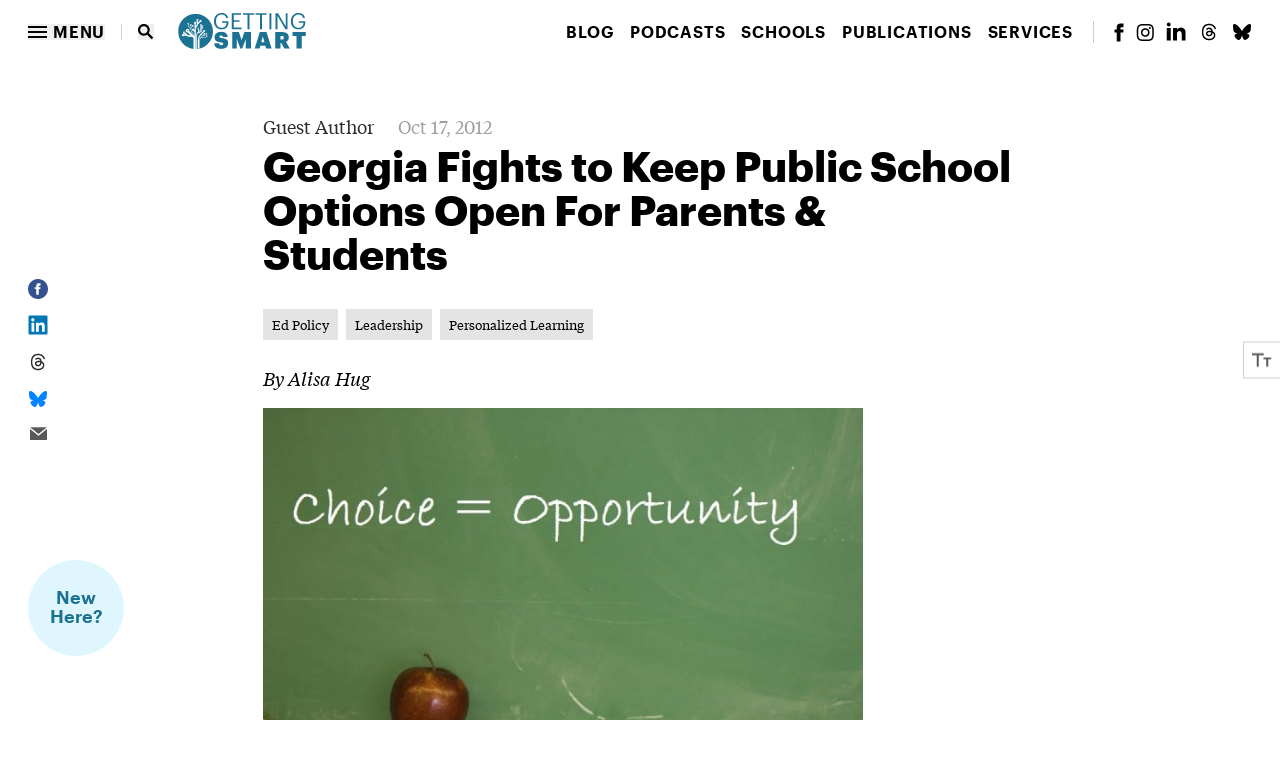

--- FILE ---
content_type: text/html; charset=UTF-8
request_url: https://www.gettingsmart.com/2012/10/17/georgia-fights-keep-public-school-options-open-for-parents-students/
body_size: 43525
content:

<!doctype html>
<!--[if lt IE 9]><html class="no-js no-svg ie lt-ie9 lt-ie8 lt-ie7" lang="en-US"> <![endif]-->
<!--[if IE 9]><html class="no-js no-svg ie ie9 lt-ie9 lt-ie8" lang="en-US"> <![endif]-->
<!--[if gt IE 9]><!--><html class="no-js no-svg lg:overflow-x-hidden" lang="en-US"> <!--<![endif]-->
<head>
  <meta charset="UTF-8" />
  <link rel="stylesheet" href="https://www.gettingsmart.com/wp-content/themes/gettingsmart/style.css" type="text/css" media="screen" />
  <meta http-equiv="Content-Type" content="text/html; charset=UTF-8" />
  <meta http-equiv="X-UA-Compatible" content="IE=edge">
  <meta name="viewport" content="width=device-width, initial-scale=1">
  <link rel="author" href="https://www.gettingsmart.com/wp-content/themes/gettingsmart/humans.txt" />
  <link rel="pingback" href="https://www.gettingsmart.com/xmlrpc.php" />
  <link rel="profile" href="http://gmpg.org/xfn/11">

  

    <style>
    @media (min-width: 768px) {
      .fade-in {
        opacity: 0;
        transition: opacity 600ms;
      }

      .fade-in.in {
        opacity: 1;
      }

      .slide-fade-in {
        opacity: 0;
        transition: opacity 600ms, transform 600ms;
        transform: translateY(40px);
      }

      .slide-fade-in.in {
        opacity: 1;
        transform: translateY(0);
      }

      .transform-fade-in {
        opacity: 0;
        transition: opacity 600ms, transform 600ms;
      }

      .transform-fade-in.in {
        opacity: 1;
      }
    }
  </style>

  <script>
    // Large text mode
    if (localStorage.accessibilityLargeText === '1') {
      document.documentElement.classList.add('accessibility-large-text')
    } else {
      document.documentElement.classList.remove('accessibility-large-text')
    }
  </script>
  
  <meta name='robots' content='index, follow, max-image-preview:large, max-snippet:-1, max-video-preview:-1' />
	<style>img:is([sizes="auto" i], [sizes^="auto," i]) { contain-intrinsic-size: 3000px 1500px }</style>
	
<!-- Google Tag Manager for WordPress by gtm4wp.com -->
<script data-cfasync="false" data-pagespeed-no-defer>
	var gtm4wp_datalayer_name = "dataLayer";
	var dataLayer = dataLayer || [];
</script>
<!-- End Google Tag Manager for WordPress by gtm4wp.com -->
	<!-- This site is optimized with the Yoast SEO Premium plugin v26.3 (Yoast SEO v26.3) - https://yoast.com/wordpress/plugins/seo/ -->
	<title>Georgia Fights to Keep Public School Options Open For Parents &amp; Students | Getting Smart</title>
	<meta name="description" content="Parents and students across the country need to know what is at stake in Georgia this Election Day. As a parent, a leadership member of a national organization representing thousands of families who support access to public school options, and a proud Georgia resident, the outcome of the vote on charter school Amendment One is what keeps me up at night." />
	<link rel="canonical" href="https://www.gettingsmart.com/2012/10/17/georgia-fights-keep-public-school-options-open-for-parents-students/" />
	<meta property="og:locale" content="en_US" />
	<meta property="og:type" content="article" />
	<meta property="og:title" content="Georgia Fights to Keep Public School Options Open For Parents &amp; Students" />
	<meta property="og:description" content="Parents and students across the country need to know what is at stake in Georgia this Election Day. As a parent, a leadership member of a national organization representing thousands of families who support access to public school options, and a proud Georgia resident, the outcome of the vote on charter school Amendment One is what keeps me up at night." />
	<meta property="og:url" content="https://www.gettingsmart.com/2012/10/17/georgia-fights-keep-public-school-options-open-for-parents-students/" />
	<meta property="og:site_name" content="Getting Smart" />
	<meta property="article:publisher" content="https://www.facebook.com/GettingSmart/" />
	<meta property="article:published_time" content="2012-10-17T11:00:36+00:00" />
	<meta property="og:image" content="https://www.gettingsmart.com/cms/wp-content/uploads/2012/10/school-choice.jpeg" />
	<meta name="author" content="Guest Author" />
	<meta name="twitter:card" content="summary_large_image" />
	<meta name="twitter:creator" content="@Getting_Smart" />
	<meta name="twitter:site" content="@Getting_Smart" />
	<script type="application/ld+json" class="yoast-schema-graph">{"@context":"https://schema.org","@graph":[{"@type":"Article","@id":"https://www.gettingsmart.com/2012/10/17/georgia-fights-keep-public-school-options-open-for-parents-students/#article","isPartOf":{"@id":"https://www.gettingsmart.com/2012/10/17/georgia-fights-keep-public-school-options-open-for-parents-students/"},"author":[{"@id":"https://www.gettingsmart.com/#/schema/person/4ecd513838cf1ab918d981919f43e7a7"}],"headline":"Georgia Fights to Keep Public School Options Open For Parents &#038; Students","datePublished":"2012-10-17T11:00:36+00:00","mainEntityOfPage":{"@id":"https://www.gettingsmart.com/2012/10/17/georgia-fights-keep-public-school-options-open-for-parents-students/"},"wordCount":617,"commentCount":0,"publisher":{"@id":"https://www.gettingsmart.com/#organization"},"image":{"@id":"https://www.gettingsmart.com/2012/10/17/georgia-fights-keep-public-school-options-open-for-parents-students/#primaryimage"},"thumbnailUrl":"https://www.gettingsmart.com/wp-content/uploads/2012/10/school-choice.jpeg","keywords":["EdPolicy"],"articleSection":["Ed Policy","Leadership","Personalized Learning"],"inLanguage":"en-US","potentialAction":[{"@type":"CommentAction","name":"Comment","target":["https://www.gettingsmart.com/2012/10/17/georgia-fights-keep-public-school-options-open-for-parents-students/#respond"]}]},{"@type":"WebPage","@id":"https://www.gettingsmart.com/2012/10/17/georgia-fights-keep-public-school-options-open-for-parents-students/","url":"https://www.gettingsmart.com/2012/10/17/georgia-fights-keep-public-school-options-open-for-parents-students/","name":"Georgia Fights to Keep Public School Options Open For Parents & Students | Getting Smart","isPartOf":{"@id":"https://www.gettingsmart.com/#website"},"primaryImageOfPage":{"@id":"https://www.gettingsmart.com/2012/10/17/georgia-fights-keep-public-school-options-open-for-parents-students/#primaryimage"},"image":{"@id":"https://www.gettingsmart.com/2012/10/17/georgia-fights-keep-public-school-options-open-for-parents-students/#primaryimage"},"thumbnailUrl":"https://www.gettingsmart.com/wp-content/uploads/2012/10/school-choice.jpeg","datePublished":"2012-10-17T11:00:36+00:00","description":"Parents and students across the country need to know what is at stake in Georgia this Election Day. As a parent, a leadership member of a national organization representing thousands of families who support access to public school options, and a proud Georgia resident, the outcome of the vote on charter school Amendment One is what keeps me up at night.","breadcrumb":{"@id":"https://www.gettingsmart.com/2012/10/17/georgia-fights-keep-public-school-options-open-for-parents-students/#breadcrumb"},"inLanguage":"en-US","potentialAction":[{"@type":"ReadAction","target":["https://www.gettingsmart.com/2012/10/17/georgia-fights-keep-public-school-options-open-for-parents-students/"]}]},{"@type":"ImageObject","inLanguage":"en-US","@id":"https://www.gettingsmart.com/2012/10/17/georgia-fights-keep-public-school-options-open-for-parents-students/#primaryimage","url":"https://www.gettingsmart.com/wp-content/uploads/2012/10/school-choice.jpeg","contentUrl":"https://www.gettingsmart.com/wp-content/uploads/2012/10/school-choice.jpeg","width":700,"height":466,"caption":"Photo Courtesy of mycommunitysource.com"},{"@type":"BreadcrumbList","@id":"https://www.gettingsmart.com/2012/10/17/georgia-fights-keep-public-school-options-open-for-parents-students/#breadcrumb","itemListElement":[{"@type":"ListItem","position":1,"name":"Home","item":"https://www.gettingsmart.com/"},{"@type":"ListItem","position":2,"name":"Blog","item":"https://www.gettingsmart.com/blog/"},{"@type":"ListItem","position":3,"name":"Georgia Fights to Keep Public School Options Open For Parents &#038; Students"}]},{"@type":"WebSite","@id":"https://www.gettingsmart.com/#website","url":"https://www.gettingsmart.com/","name":"Getting Smart","description":"Building the future of learning for all.","publisher":{"@id":"https://www.gettingsmart.com/#organization"},"potentialAction":[{"@type":"SearchAction","target":{"@type":"EntryPoint","urlTemplate":"https://www.gettingsmart.com/?s={search_term_string}"},"query-input":{"@type":"PropertyValueSpecification","valueRequired":true,"valueName":"search_term_string"}}],"inLanguage":"en-US"},{"@type":"Organization","@id":"https://www.gettingsmart.com/#organization","name":"Getting Smart","url":"https://www.gettingsmart.com/","logo":{"@type":"ImageObject","inLanguage":"en-US","@id":"https://www.gettingsmart.com/#/schema/logo/image/","url":"https://www.gettingsmart.com/wp-content/uploads/2021/09/GettingSmart-Logos-12Sep2017-red2.png","contentUrl":"https://www.gettingsmart.com/wp-content/uploads/2021/09/GettingSmart-Logos-12Sep2017-red2.png","width":227,"height":158,"caption":"Getting Smart"},"image":{"@id":"https://www.gettingsmart.com/#/schema/logo/image/"},"sameAs":["https://www.facebook.com/GettingSmart/","https://x.com/Getting_Smart","https://www.instagram.com/getting_smart/","https://www.linkedin.com/company/getting-smart/"]},{"@type":"Person","@id":"https://www.gettingsmart.com/#/schema/person/4ecd513838cf1ab918d981919f43e7a7","name":"Guest Author","image":{"@type":"ImageObject","inLanguage":"en-US","@id":"https://www.gettingsmart.com/#/schema/person/image/378290faf0fd61bee55cff3c0b145de7","url":"https://secure.gravatar.com/avatar/8ea01d4dbf510f340a896dc963e16fb23228e40f389a4e13bbbbf3111e473ec8?s=96&d=mm&r=g","contentUrl":"https://secure.gravatar.com/avatar/8ea01d4dbf510f340a896dc963e16fb23228e40f389a4e13bbbbf3111e473ec8?s=96&d=mm&r=g","caption":"Guest Author"},"description":"Getting Smart loves its varied and ranging staff of guest contributors. From edleaders, educators and students to business leaders, tech experts and researchers we are committed to finding diverse voices that highlight the cutting edge of learning.","sameAs":["https://gettingsmart.com","https://x.com/Getting_Smart"],"url":"https://www.gettingsmart.com/author/guest/"}]}</script>
	<!-- / Yoast SEO Premium plugin. -->


<link rel="alternate" type="application/rss+xml" title="Getting Smart &raquo; Feed" href="https://www.gettingsmart.com/feed/" />
<link rel="alternate" type="application/rss+xml" title="Getting Smart &raquo; Comments Feed" href="https://www.gettingsmart.com/comments/feed/" />
<script type="text/javascript" id="wpp-js" src="https://www.gettingsmart.com/wp-content/plugins/wordpress-popular-posts/assets/js/wpp.min.js?ver=7.3.6" data-sampling="0" data-sampling-rate="100" data-api-url="https://www.gettingsmart.com/wp-json/wordpress-popular-posts" data-post-id="24059" data-token="f84e0c8928" data-lang="0" data-debug="0"></script>
<link rel="alternate" type="application/rss+xml" title="Getting Smart &raquo; Georgia Fights to Keep Public School Options Open For Parents &#038; Students Comments Feed" href="https://www.gettingsmart.com/2012/10/17/georgia-fights-keep-public-school-options-open-for-parents-students/feed/" />
<script type="text/javascript">
/* <![CDATA[ */
window._wpemojiSettings = {"baseUrl":"https:\/\/s.w.org\/images\/core\/emoji\/16.0.1\/72x72\/","ext":".png","svgUrl":"https:\/\/s.w.org\/images\/core\/emoji\/16.0.1\/svg\/","svgExt":".svg","source":{"concatemoji":"https:\/\/www.gettingsmart.com\/wp-includes\/js\/wp-emoji-release.min.js?ver=6.8.3"}};
/*! This file is auto-generated */
!function(s,n){var o,i,e;function c(e){try{var t={supportTests:e,timestamp:(new Date).valueOf()};sessionStorage.setItem(o,JSON.stringify(t))}catch(e){}}function p(e,t,n){e.clearRect(0,0,e.canvas.width,e.canvas.height),e.fillText(t,0,0);var t=new Uint32Array(e.getImageData(0,0,e.canvas.width,e.canvas.height).data),a=(e.clearRect(0,0,e.canvas.width,e.canvas.height),e.fillText(n,0,0),new Uint32Array(e.getImageData(0,0,e.canvas.width,e.canvas.height).data));return t.every(function(e,t){return e===a[t]})}function u(e,t){e.clearRect(0,0,e.canvas.width,e.canvas.height),e.fillText(t,0,0);for(var n=e.getImageData(16,16,1,1),a=0;a<n.data.length;a++)if(0!==n.data[a])return!1;return!0}function f(e,t,n,a){switch(t){case"flag":return n(e,"\ud83c\udff3\ufe0f\u200d\u26a7\ufe0f","\ud83c\udff3\ufe0f\u200b\u26a7\ufe0f")?!1:!n(e,"\ud83c\udde8\ud83c\uddf6","\ud83c\udde8\u200b\ud83c\uddf6")&&!n(e,"\ud83c\udff4\udb40\udc67\udb40\udc62\udb40\udc65\udb40\udc6e\udb40\udc67\udb40\udc7f","\ud83c\udff4\u200b\udb40\udc67\u200b\udb40\udc62\u200b\udb40\udc65\u200b\udb40\udc6e\u200b\udb40\udc67\u200b\udb40\udc7f");case"emoji":return!a(e,"\ud83e\udedf")}return!1}function g(e,t,n,a){var r="undefined"!=typeof WorkerGlobalScope&&self instanceof WorkerGlobalScope?new OffscreenCanvas(300,150):s.createElement("canvas"),o=r.getContext("2d",{willReadFrequently:!0}),i=(o.textBaseline="top",o.font="600 32px Arial",{});return e.forEach(function(e){i[e]=t(o,e,n,a)}),i}function t(e){var t=s.createElement("script");t.src=e,t.defer=!0,s.head.appendChild(t)}"undefined"!=typeof Promise&&(o="wpEmojiSettingsSupports",i=["flag","emoji"],n.supports={everything:!0,everythingExceptFlag:!0},e=new Promise(function(e){s.addEventListener("DOMContentLoaded",e,{once:!0})}),new Promise(function(t){var n=function(){try{var e=JSON.parse(sessionStorage.getItem(o));if("object"==typeof e&&"number"==typeof e.timestamp&&(new Date).valueOf()<e.timestamp+604800&&"object"==typeof e.supportTests)return e.supportTests}catch(e){}return null}();if(!n){if("undefined"!=typeof Worker&&"undefined"!=typeof OffscreenCanvas&&"undefined"!=typeof URL&&URL.createObjectURL&&"undefined"!=typeof Blob)try{var e="postMessage("+g.toString()+"("+[JSON.stringify(i),f.toString(),p.toString(),u.toString()].join(",")+"));",a=new Blob([e],{type:"text/javascript"}),r=new Worker(URL.createObjectURL(a),{name:"wpTestEmojiSupports"});return void(r.onmessage=function(e){c(n=e.data),r.terminate(),t(n)})}catch(e){}c(n=g(i,f,p,u))}t(n)}).then(function(e){for(var t in e)n.supports[t]=e[t],n.supports.everything=n.supports.everything&&n.supports[t],"flag"!==t&&(n.supports.everythingExceptFlag=n.supports.everythingExceptFlag&&n.supports[t]);n.supports.everythingExceptFlag=n.supports.everythingExceptFlag&&!n.supports.flag,n.DOMReady=!1,n.readyCallback=function(){n.DOMReady=!0}}).then(function(){return e}).then(function(){var e;n.supports.everything||(n.readyCallback(),(e=n.source||{}).concatemoji?t(e.concatemoji):e.wpemoji&&e.twemoji&&(t(e.twemoji),t(e.wpemoji)))}))}((window,document),window._wpemojiSettings);
/* ]]> */
</script>
<style id='wp-emoji-styles-inline-css' type='text/css'>

	img.wp-smiley, img.emoji {
		display: inline !important;
		border: none !important;
		box-shadow: none !important;
		height: 1em !important;
		width: 1em !important;
		margin: 0 0.07em !important;
		vertical-align: -0.1em !important;
		background: none !important;
		padding: 0 !important;
	}
</style>
<link rel='stylesheet' id='wp-block-library-css' href='https://www.gettingsmart.com/wp-includes/css/dist/block-library/style.min.css?ver=6.8.3' type='text/css' media='all' />
<style id='co-authors-plus-coauthors-style-inline-css' type='text/css'>
.wp-block-co-authors-plus-coauthors.is-layout-flow [class*=wp-block-co-authors-plus]{display:inline}

</style>
<style id='co-authors-plus-avatar-style-inline-css' type='text/css'>
.wp-block-co-authors-plus-avatar :where(img){height:auto;max-width:100%;vertical-align:bottom}.wp-block-co-authors-plus-coauthors.is-layout-flow .wp-block-co-authors-plus-avatar :where(img){vertical-align:middle}.wp-block-co-authors-plus-avatar:is(.alignleft,.alignright){display:table}.wp-block-co-authors-plus-avatar.aligncenter{display:table;margin-inline:auto}

</style>
<style id='co-authors-plus-image-style-inline-css' type='text/css'>
.wp-block-co-authors-plus-image{margin-bottom:0}.wp-block-co-authors-plus-image :where(img){height:auto;max-width:100%;vertical-align:bottom}.wp-block-co-authors-plus-coauthors.is-layout-flow .wp-block-co-authors-plus-image :where(img){vertical-align:middle}.wp-block-co-authors-plus-image:is(.alignfull,.alignwide) :where(img){width:100%}.wp-block-co-authors-plus-image:is(.alignleft,.alignright){display:table}.wp-block-co-authors-plus-image.aligncenter{display:table;margin-inline:auto}

</style>
<style id='safe-svg-svg-icon-style-inline-css' type='text/css'>
.safe-svg-cover{text-align:center}.safe-svg-cover .safe-svg-inside{display:inline-block;max-width:100%}.safe-svg-cover svg{fill:currentColor;height:100%;max-height:100%;max-width:100%;width:100%}

</style>
<style id='global-styles-inline-css' type='text/css'>
:root{--wp--preset--aspect-ratio--square: 1;--wp--preset--aspect-ratio--4-3: 4/3;--wp--preset--aspect-ratio--3-4: 3/4;--wp--preset--aspect-ratio--3-2: 3/2;--wp--preset--aspect-ratio--2-3: 2/3;--wp--preset--aspect-ratio--16-9: 16/9;--wp--preset--aspect-ratio--9-16: 9/16;--wp--preset--color--black: #000000;--wp--preset--color--cyan-bluish-gray: #abb8c3;--wp--preset--color--white: #ffffff;--wp--preset--color--pale-pink: #f78da7;--wp--preset--color--vivid-red: #cf2e2e;--wp--preset--color--luminous-vivid-orange: #ff6900;--wp--preset--color--luminous-vivid-amber: #fcb900;--wp--preset--color--light-green-cyan: #7bdcb5;--wp--preset--color--vivid-green-cyan: #00d084;--wp--preset--color--pale-cyan-blue: #8ed1fc;--wp--preset--color--vivid-cyan-blue: #0693e3;--wp--preset--color--vivid-purple: #9b51e0;--wp--preset--color--red: #BF2D2A;--wp--preset--gradient--vivid-cyan-blue-to-vivid-purple: linear-gradient(135deg,rgba(6,147,227,1) 0%,rgb(155,81,224) 100%);--wp--preset--gradient--light-green-cyan-to-vivid-green-cyan: linear-gradient(135deg,rgb(122,220,180) 0%,rgb(0,208,130) 100%);--wp--preset--gradient--luminous-vivid-amber-to-luminous-vivid-orange: linear-gradient(135deg,rgba(252,185,0,1) 0%,rgba(255,105,0,1) 100%);--wp--preset--gradient--luminous-vivid-orange-to-vivid-red: linear-gradient(135deg,rgba(255,105,0,1) 0%,rgb(207,46,46) 100%);--wp--preset--gradient--very-light-gray-to-cyan-bluish-gray: linear-gradient(135deg,rgb(238,238,238) 0%,rgb(169,184,195) 100%);--wp--preset--gradient--cool-to-warm-spectrum: linear-gradient(135deg,rgb(74,234,220) 0%,rgb(151,120,209) 20%,rgb(207,42,186) 40%,rgb(238,44,130) 60%,rgb(251,105,98) 80%,rgb(254,248,76) 100%);--wp--preset--gradient--blush-light-purple: linear-gradient(135deg,rgb(255,206,236) 0%,rgb(152,150,240) 100%);--wp--preset--gradient--blush-bordeaux: linear-gradient(135deg,rgb(254,205,165) 0%,rgb(254,45,45) 50%,rgb(107,0,62) 100%);--wp--preset--gradient--luminous-dusk: linear-gradient(135deg,rgb(255,203,112) 0%,rgb(199,81,192) 50%,rgb(65,88,208) 100%);--wp--preset--gradient--pale-ocean: linear-gradient(135deg,rgb(255,245,203) 0%,rgb(182,227,212) 50%,rgb(51,167,181) 100%);--wp--preset--gradient--electric-grass: linear-gradient(135deg,rgb(202,248,128) 0%,rgb(113,206,126) 100%);--wp--preset--gradient--midnight: linear-gradient(135deg,rgb(2,3,129) 0%,rgb(40,116,252) 100%);--wp--preset--font-size--small: clamp(0.75rem, 1.09375vw, 0.875rem);--wp--preset--font-size--medium: clamp(1.125rem, 2.344vw, 1.5rem);--wp--preset--font-size--large: clamp(1.5rem, 2.344vw, 1.875rem);--wp--preset--font-size--x-large: 42px;--wp--preset--spacing--20: 0.44rem;--wp--preset--spacing--30: 0.67rem;--wp--preset--spacing--40: 1rem;--wp--preset--spacing--50: 1.5rem;--wp--preset--spacing--60: 2.25rem;--wp--preset--spacing--70: 3.38rem;--wp--preset--spacing--80: 5.06rem;--wp--preset--spacing--xs: clamp(0.5rem, 1.25vw, 1rem);--wp--preset--spacing--sm: clamp(1.5rem, 2.5vw, 2rem);--wp--preset--spacing--md: clamp(3rem, 5vw, 4rem);--wp--preset--spacing--lg: clamp(5rem, 12vw, 9rem);--wp--preset--spacing--xl: clamp(9rem, 7vw, 11rem);--wp--preset--shadow--natural: 6px 6px 9px rgba(0, 0, 0, 0.2);--wp--preset--shadow--deep: 12px 12px 50px rgba(0, 0, 0, 0.4);--wp--preset--shadow--sharp: 6px 6px 0px rgba(0, 0, 0, 0.2);--wp--preset--shadow--outlined: 6px 6px 0px -3px rgba(255, 255, 255, 1), 6px 6px rgba(0, 0, 0, 1);--wp--preset--shadow--crisp: 6px 6px 0px rgba(0, 0, 0, 1);}:root { --wp--style--global--content-size: 800px;--wp--style--global--wide-size: 1000px; }:where(body) { margin: 0; }.wp-site-blocks > .alignleft { float: left; margin-right: 2em; }.wp-site-blocks > .alignright { float: right; margin-left: 2em; }.wp-site-blocks > .aligncenter { justify-content: center; margin-left: auto; margin-right: auto; }:where(.is-layout-flex){gap: 0.5em;}:where(.is-layout-grid){gap: 0.5em;}.is-layout-flow > .alignleft{float: left;margin-inline-start: 0;margin-inline-end: 2em;}.is-layout-flow > .alignright{float: right;margin-inline-start: 2em;margin-inline-end: 0;}.is-layout-flow > .aligncenter{margin-left: auto !important;margin-right: auto !important;}.is-layout-constrained > .alignleft{float: left;margin-inline-start: 0;margin-inline-end: 2em;}.is-layout-constrained > .alignright{float: right;margin-inline-start: 2em;margin-inline-end: 0;}.is-layout-constrained > .aligncenter{margin-left: auto !important;margin-right: auto !important;}.is-layout-constrained > :where(:not(.alignleft):not(.alignright):not(.alignfull)){max-width: var(--wp--style--global--content-size);margin-left: auto !important;margin-right: auto !important;}.is-layout-constrained > .alignwide{max-width: var(--wp--style--global--wide-size);}body .is-layout-flex{display: flex;}.is-layout-flex{flex-wrap: wrap;align-items: center;}.is-layout-flex > :is(*, div){margin: 0;}body .is-layout-grid{display: grid;}.is-layout-grid > :is(*, div){margin: 0;}body{padding-top: 0px;padding-right: 0px;padding-bottom: 0px;padding-left: 0px;}a:where(:not(.wp-element-button)){text-decoration: underline;}:root :where(.wp-element-button, .wp-block-button__link){background-color: #32373c;border-width: 0;color: #fff;font-family: inherit;font-size: inherit;line-height: inherit;padding: calc(0.667em + 2px) calc(1.333em + 2px);text-decoration: none;}.has-black-color{color: var(--wp--preset--color--black) !important;}.has-cyan-bluish-gray-color{color: var(--wp--preset--color--cyan-bluish-gray) !important;}.has-white-color{color: var(--wp--preset--color--white) !important;}.has-pale-pink-color{color: var(--wp--preset--color--pale-pink) !important;}.has-vivid-red-color{color: var(--wp--preset--color--vivid-red) !important;}.has-luminous-vivid-orange-color{color: var(--wp--preset--color--luminous-vivid-orange) !important;}.has-luminous-vivid-amber-color{color: var(--wp--preset--color--luminous-vivid-amber) !important;}.has-light-green-cyan-color{color: var(--wp--preset--color--light-green-cyan) !important;}.has-vivid-green-cyan-color{color: var(--wp--preset--color--vivid-green-cyan) !important;}.has-pale-cyan-blue-color{color: var(--wp--preset--color--pale-cyan-blue) !important;}.has-vivid-cyan-blue-color{color: var(--wp--preset--color--vivid-cyan-blue) !important;}.has-vivid-purple-color{color: var(--wp--preset--color--vivid-purple) !important;}.has-red-color{color: var(--wp--preset--color--red) !important;}.has-black-background-color{background-color: var(--wp--preset--color--black) !important;}.has-cyan-bluish-gray-background-color{background-color: var(--wp--preset--color--cyan-bluish-gray) !important;}.has-white-background-color{background-color: var(--wp--preset--color--white) !important;}.has-pale-pink-background-color{background-color: var(--wp--preset--color--pale-pink) !important;}.has-vivid-red-background-color{background-color: var(--wp--preset--color--vivid-red) !important;}.has-luminous-vivid-orange-background-color{background-color: var(--wp--preset--color--luminous-vivid-orange) !important;}.has-luminous-vivid-amber-background-color{background-color: var(--wp--preset--color--luminous-vivid-amber) !important;}.has-light-green-cyan-background-color{background-color: var(--wp--preset--color--light-green-cyan) !important;}.has-vivid-green-cyan-background-color{background-color: var(--wp--preset--color--vivid-green-cyan) !important;}.has-pale-cyan-blue-background-color{background-color: var(--wp--preset--color--pale-cyan-blue) !important;}.has-vivid-cyan-blue-background-color{background-color: var(--wp--preset--color--vivid-cyan-blue) !important;}.has-vivid-purple-background-color{background-color: var(--wp--preset--color--vivid-purple) !important;}.has-red-background-color{background-color: var(--wp--preset--color--red) !important;}.has-black-border-color{border-color: var(--wp--preset--color--black) !important;}.has-cyan-bluish-gray-border-color{border-color: var(--wp--preset--color--cyan-bluish-gray) !important;}.has-white-border-color{border-color: var(--wp--preset--color--white) !important;}.has-pale-pink-border-color{border-color: var(--wp--preset--color--pale-pink) !important;}.has-vivid-red-border-color{border-color: var(--wp--preset--color--vivid-red) !important;}.has-luminous-vivid-orange-border-color{border-color: var(--wp--preset--color--luminous-vivid-orange) !important;}.has-luminous-vivid-amber-border-color{border-color: var(--wp--preset--color--luminous-vivid-amber) !important;}.has-light-green-cyan-border-color{border-color: var(--wp--preset--color--light-green-cyan) !important;}.has-vivid-green-cyan-border-color{border-color: var(--wp--preset--color--vivid-green-cyan) !important;}.has-pale-cyan-blue-border-color{border-color: var(--wp--preset--color--pale-cyan-blue) !important;}.has-vivid-cyan-blue-border-color{border-color: var(--wp--preset--color--vivid-cyan-blue) !important;}.has-vivid-purple-border-color{border-color: var(--wp--preset--color--vivid-purple) !important;}.has-red-border-color{border-color: var(--wp--preset--color--red) !important;}.has-vivid-cyan-blue-to-vivid-purple-gradient-background{background: var(--wp--preset--gradient--vivid-cyan-blue-to-vivid-purple) !important;}.has-light-green-cyan-to-vivid-green-cyan-gradient-background{background: var(--wp--preset--gradient--light-green-cyan-to-vivid-green-cyan) !important;}.has-luminous-vivid-amber-to-luminous-vivid-orange-gradient-background{background: var(--wp--preset--gradient--luminous-vivid-amber-to-luminous-vivid-orange) !important;}.has-luminous-vivid-orange-to-vivid-red-gradient-background{background: var(--wp--preset--gradient--luminous-vivid-orange-to-vivid-red) !important;}.has-very-light-gray-to-cyan-bluish-gray-gradient-background{background: var(--wp--preset--gradient--very-light-gray-to-cyan-bluish-gray) !important;}.has-cool-to-warm-spectrum-gradient-background{background: var(--wp--preset--gradient--cool-to-warm-spectrum) !important;}.has-blush-light-purple-gradient-background{background: var(--wp--preset--gradient--blush-light-purple) !important;}.has-blush-bordeaux-gradient-background{background: var(--wp--preset--gradient--blush-bordeaux) !important;}.has-luminous-dusk-gradient-background{background: var(--wp--preset--gradient--luminous-dusk) !important;}.has-pale-ocean-gradient-background{background: var(--wp--preset--gradient--pale-ocean) !important;}.has-electric-grass-gradient-background{background: var(--wp--preset--gradient--electric-grass) !important;}.has-midnight-gradient-background{background: var(--wp--preset--gradient--midnight) !important;}.has-small-font-size{font-size: var(--wp--preset--font-size--small) !important;}.has-medium-font-size{font-size: var(--wp--preset--font-size--medium) !important;}.has-large-font-size{font-size: var(--wp--preset--font-size--large) !important;}.has-x-large-font-size{font-size: var(--wp--preset--font-size--x-large) !important;}
:where(.wp-block-post-template.is-layout-flex){gap: 1.25em;}:where(.wp-block-post-template.is-layout-grid){gap: 1.25em;}
:where(.wp-block-columns.is-layout-flex){gap: 2em;}:where(.wp-block-columns.is-layout-grid){gap: 2em;}
:root :where(.wp-block-pullquote){font-size: 1.5em;line-height: 1.6;}
</style>
<link rel='stylesheet' id='wordpress-popular-posts-css-css' href='https://www.gettingsmart.com/wp-content/plugins/wordpress-popular-posts/assets/css/wpp.css?ver=7.3.6' type='text/css' media='all' />
<link rel='stylesheet' id='wpforms-form-locker-frontend-css' href='https://www.gettingsmart.com/wp-content/plugins/wpforms-form-locker/assets/css/frontend.min.css?ver=2.8.0' type='text/css' media='all' />
<link rel='stylesheet' id='main-css' href='https://www.gettingsmart.com/wp-content/themes/gettingsmart/dist/main.9c47d71c1f64db92eb19.css' type='text/css' media='all' />
<link rel='stylesheet' id='searchwp-forms-css' href='https://www.gettingsmart.com/wp-content/plugins/searchwp/assets/css/frontend/search-forms.css?ver=4.3.16' type='text/css' media='all' />
<link rel="https://api.w.org/" href="https://www.gettingsmart.com/wp-json/" /><link rel="alternate" title="JSON" type="application/json" href="https://www.gettingsmart.com/wp-json/wp/v2/posts/24059" /><link rel="EditURI" type="application/rsd+xml" title="RSD" href="https://www.gettingsmart.com/xmlrpc.php?rsd" />
<link rel='shortlink' href='https://www.gettingsmart.com/?p=24059' />
<link rel="alternate" title="oEmbed (JSON)" type="application/json+oembed" href="https://www.gettingsmart.com/wp-json/oembed/1.0/embed?url=https%3A%2F%2Fwww.gettingsmart.com%2F2012%2F10%2F17%2Fgeorgia-fights-keep-public-school-options-open-for-parents-students%2F" />
<link rel="alternate" title="oEmbed (XML)" type="text/xml+oembed" href="https://www.gettingsmart.com/wp-json/oembed/1.0/embed?url=https%3A%2F%2Fwww.gettingsmart.com%2F2012%2F10%2F17%2Fgeorgia-fights-keep-public-school-options-open-for-parents-students%2F&#038;format=xml" />

<!-- Generated with Outfunnel Web Tracking plugin v2.9.5 -->
<script>
window.OFID = "668c1143be17369057aaff60";
window.OF_WP_VERSION = "2.9.5";
(function(){
var script = document.createElement('script');
var url = 'https://cdn.outfunnel.com/c.js?v='+ new Date().toISOString().substring(0,10);
script.setAttribute('src', url);
document.getElementsByTagName('head')[0].appendChild(script);
})();
</script>
<!-- / Outfunnel Web Tracking plugin -->


<!-- Google Tag Manager for WordPress by gtm4wp.com -->
<!-- GTM Container placement set to manual -->
<script data-cfasync="false" data-pagespeed-no-defer>
	var dataLayer_content = {"pageTitle":"Georgia Fights to Keep Public School Options Open For Parents &amp; Students | Getting Smart","pagePostType":"post","pagePostType2":"single-post","pageCategory":["ed-policy","leadership","personalized-learning"],"pageAttributes":["edpolicy"],"pagePostAuthor":"Guest Author","pagePostDate":"October 17, 2012","pagePostDateYear":2012,"pagePostDateMonth":10,"pagePostDateDay":17,"pagePostDateDayName":"Wednesday","pagePostDateHour":4,"pagePostDateMinute":0,"pagePostDateIso":"2012-10-17T04:00:36-07:00","pagePostDateUnix":1350446436};
	dataLayer.push( dataLayer_content );
</script>
<script data-cfasync="false" data-pagespeed-no-defer>
(function(w,d,s,l,i){w[l]=w[l]||[];w[l].push({'gtm.start':
new Date().getTime(),event:'gtm.js'});var f=d.getElementsByTagName(s)[0],
j=d.createElement(s),dl=l!='dataLayer'?'&l='+l:'';j.async=true;j.src=
'//www.googletagmanager.com/gtm.js?id='+i+dl;f.parentNode.insertBefore(j,f);
})(window,document,'script','dataLayer','GTM-5HCR65K');
</script>
<!-- End Google Tag Manager for WordPress by gtm4wp.com -->            <style id="wpp-loading-animation-styles">@-webkit-keyframes bgslide{from{background-position-x:0}to{background-position-x:-200%}}@keyframes bgslide{from{background-position-x:0}to{background-position-x:-200%}}.wpp-widget-block-placeholder,.wpp-shortcode-placeholder{margin:0 auto;width:60px;height:3px;background:#dd3737;background:linear-gradient(90deg,#dd3737 0%,#571313 10%,#dd3737 100%);background-size:200% auto;border-radius:3px;-webkit-animation:bgslide 1s infinite linear;animation:bgslide 1s infinite linear}</style>
            		<style>
			.algolia-search-highlight {
				background-color: #fffbcc;
				border-radius: 2px;
				font-style: normal;
			}
		</style>
		<link rel="icon" href="https://www.gettingsmart.com/wp-content/uploads/2024/09/cropped-gs-favicon-32x32.png" sizes="32x32" />
<link rel="icon" href="https://www.gettingsmart.com/wp-content/uploads/2024/09/cropped-gs-favicon-192x192.png" sizes="192x192" />
<link rel="apple-touch-icon" href="https://www.gettingsmart.com/wp-content/uploads/2024/09/cropped-gs-favicon-180x180.png" />
<meta name="msapplication-TileImage" content="https://www.gettingsmart.com/wp-content/uploads/2024/09/cropped-gs-favicon-270x270.png" />

			</head>

	<body class="wp-singular post-template-default single single-post postid-24059 single-format-standard wp-theme-gettingsmart header-footer- flex flex-col min-h-screen font-serif text-lg antialiased dark:bg-gray-950 dark:text-white" data-template="base.twig">
		<?php if ( function_exists( 'gtm4wp_the_gtm_tag' ) ) { gtm4wp_the_gtm_tag(); } ?>

				  <a class="skip-link screen-reader-text hidden" href="#content">Skip to content</a>
<header class="header  navbar fixed inset-x-0 top-0 z-40 lg:flex justify-between h-12 lg:h-16 px-5 lg:px-7 transition-colors duration-300">
  <div class="flex h-full items-center justify-between lg:justify-start">
    <button class="nav-menu-open nav-item flex items-center space-x-1.5 focus:outline-none text-hover-black">
        <svg class="fill-current" width="19" height="12" viewBox="0 0 19 12" fill="none" xmlns="http://www.w3.org/2000/svg"> <path fill-rule="evenodd" clip-rule="evenodd" d="M19 2H0V0H19V2ZM19 7H0V5H19V7ZM0 12H19V10H0V12Z" /> </svg>
      <span class="hidden lg:block">Menu</span>
    </button>
    <div class="border-l ml-4 pl-4 items-center hidden lg:flex">
      <button class="search-open w-4 svg-fill text-hover-black" aria-label="Search">
          <svg class="fill-current" width="15" height="15" viewBox="0 0 15 15" fill="none" xmlns="http://www.w3.org/2000/svg"> <path fill-rule="evenodd" clip-rule="evenodd" d="M8.61747 10.0318C7.73144 10.6425 6.65748 11 5.5 11C2.46243 11 0 8.53757 0 5.5C0 2.46243 2.46243 0 5.5 0C8.53757 0 11 2.46243 11 5.5C11 6.65752 10.6424 7.73153 10.0317 8.61758L14.2579 12.8437L12.8436 14.2579L8.61747 10.0318ZM9 5.5C9 7.433 7.433 9 5.5 9C3.567 9 2 7.433 2 5.5C2 3.567 3.567 2 5.5 2C7.433 2 9 3.567 9 5.5Z" /> </svg>
        <span class="hidden">Search</span>
      </button>
    </div>
        <a class="header-logo-link relative lg:ml-6 w-28 lg:w-32 h-7 lg:h-8 svg-contain -mt-1 lg:-mt-1.5" href="https://www.gettingsmart.com" rel="home" aria-label="Getting Smart">
      <img src="/wp-content/themes/gettingsmart/src/images/logo-teal.svg" alt="Getting Smart logo" class="logo logo-dark"/>
      <img src="/wp-content/themes/gettingsmart/src/images/logo-white.svg" alt="Getting Smart logo" class="logo logo-light absolute inset-0 hidden"/>
      <span class="hidden">Getting Smart</span>
    </a>
        <div class="w-4 lg:hidden"></div>
  </div>
  <div class="navbar-right items-center hidden lg:flex">
    <nav id="nav-main" class="nav-main" role="navigation">
      	<ul class="flex space-x-4">
			<li class=" menu-item menu-item-type-post_type menu-item-object-page current_page_parent menu-item-122951 nav-item">
			<a target="" href="https://www.gettingsmart.com/blog/" class="text-hover-black">Blog</a>
					</li>
			<li class=" menu-item menu-item-type-custom menu-item-object-custom menu-item-124314 nav-item">
			<a target="" href="http://gettingsmart.com/podcast/" class="text-hover-black">Podcasts</a>
					</li>
			<li class=" menu-item menu-item-type-post_type menu-item-object-page menu-item-128682 nav-item">
			<a target="" href="https://www.gettingsmart.com/schools/" class="text-hover-black">Schools</a>
					</li>
			<li class=" menu-item menu-item-type-post_type menu-item-object-page menu-item-118579 nav-item">
			<a target="" href="https://www.gettingsmart.com/library/" class="text-hover-black">Publications</a>
					</li>
			<li class=" menu-item menu-item-type-post_type menu-item-object-page menu-item-130240 nav-item">
			<a target="" href="https://www.gettingsmart.com/work-with-us/" class="text-hover-black">Services</a>
					</li>
		</ul>
    </nav>
    
<ul class="social-links flex items-center border-l ml-5 pl-5 space-x-3">
        
      <li class="social-menu-item-facebook">
        <a href="https://www.facebook.com/GettingSmart/" target="_blank" title="facebook" class="block text-hover-black" rel="noopener">
            <svg class="fill-current" width="10" height="19" viewBox="0 0 10 19" fill="none" xmlns="http://www.w3.org/2000/svg"> <path d="M2.80859 6.5H0.558594V9.5H2.80859V18.5H6.55859V9.5H9.29009L9.55859 6.5H6.55859V5.24975C6.55859 4.5335 6.70259 4.25 7.39484 4.25H9.55859V0.5H6.70259C4.00559 0.5 2.80859 1.68725 2.80859 3.96125V6.5Z" /> </svg>
        </a>
      </li>
            
      <li class="social-menu-item-instagram">
        <a href="https://www.instagram.com/getting_smart/" target="_blank" title="instagram" class="block text-hover-black" rel="noopener">
            <svg class="fill-current" width="18" height="17" viewBox="0 0 18 17" fill="none" xmlns="http://www.w3.org/2000/svg"> <path d="M9.28589 1.53212C11.5554 1.53212 11.8246 1.54062 12.7213 1.58171C15.0248 1.68654 16.1008 2.7795 16.2056 5.066C16.2467 5.96204 16.2545 6.23121 16.2545 8.50071C16.2545 10.7709 16.246 11.0394 16.2056 11.9354C16.1001 14.2198 15.0269 15.3149 12.7213 15.4197C11.8246 15.4608 11.5568 15.4693 9.28589 15.4693C7.01639 15.4693 6.74722 15.4608 5.85118 15.4197C3.54201 15.3142 2.47172 14.2163 2.36689 11.9347C2.32581 11.0387 2.31731 10.7702 2.31731 8.5C2.31731 6.2305 2.32651 5.96204 2.36689 5.06529C2.47243 2.7795 3.54556 1.68583 5.85118 1.581C6.74793 1.54063 7.01639 1.53212 9.28589 1.53212ZM9.28589 0C6.97743 0 6.68843 0.00991667 5.78176 0.051C2.69485 0.192667 0.979264 1.90542 0.837597 4.99517C0.795805 5.90254 0.785889 6.19154 0.785889 8.5C0.785889 10.8085 0.795805 11.0982 0.836889 12.0048C0.978555 15.0917 2.69131 16.8073 5.78106 16.949C6.68843 16.9901 6.97743 17 9.28589 17C11.5943 17 11.8841 16.9901 12.7907 16.949C15.8748 16.8073 17.5946 15.0946 17.7342 12.0048C17.776 11.0982 17.7859 10.8085 17.7859 8.5C17.7859 6.19154 17.776 5.90254 17.7349 4.99587C17.5961 1.91179 15.8812 0.193375 12.7914 0.0517083C11.8841 0.00991667 11.5943 0 9.28589 0V0ZM9.28589 4.13525C6.87543 4.13525 4.92114 6.08954 4.92114 8.5C4.92114 10.9105 6.87543 12.8655 9.28589 12.8655C11.6963 12.8655 13.6506 10.9112 13.6506 8.5C13.6506 6.08954 11.6963 4.13525 9.28589 4.13525ZM9.28589 11.3333C7.72118 11.3333 6.45256 10.0654 6.45256 8.5C6.45256 6.93529 7.72118 5.66667 9.28589 5.66667C10.8506 5.66667 12.1192 6.93529 12.1192 8.5C12.1192 10.0654 10.8506 11.3333 9.28589 11.3333ZM13.8235 2.94313C13.2596 2.94313 12.8028 3.4 12.8028 3.96312C12.8028 4.52625 13.2596 4.98312 13.8235 4.98312C14.3866 4.98312 14.8428 4.52625 14.8428 3.96312C14.8428 3.4 14.3866 2.94313 13.8235 2.94313Z" /> </svg>
        </a>
      </li>
            
      <li class="social-menu-item-linkedin">
        <a href="https://www.linkedin.com/company/getting-smart" target="_blank" title="linkedin" class="block text-hover-black" rel="noopener">
            <svg class="fill-current" width="20" height="19" viewBox="0 0 20 19" fill="none" xmlns="http://www.w3.org/2000/svg"> <path d="M4.68328 2.45652C4.68328 3.5373 3.81458 4.41304 2.74241 4.41304C1.67024 4.41304 0.801541 3.5373 0.801541 2.45652C0.801541 1.37652 1.67024 0.5 2.74241 0.5C3.81458 0.5 4.68328 1.37652 4.68328 2.45652ZM4.69893 5.97826H0.785889V18.5H4.69893V5.97826ZM10.9457 5.97826H7.05771V18.5H10.9465V11.9269C10.9465 8.27209 15.6648 7.97313 15.6648 11.9269V18.5H19.5685V10.5714C19.5685 4.40443 12.5861 4.62904 10.9457 7.66478V5.97826Z" /> </svg>
        </a>
      </li>
            
      <li class="social-menu-item-threads">
        <a href="https://www.threads.com/@getting_smart" target="_blank" title="threads" class="block text-hover-black" rel="noopener">
            <svg class="fill-current" xmlns="http://www.w3.org/2000/svg" width="22" height="22" viewBox="0 0 640 640"><path d="M427.5 299.7C429.7 300.6 431.7 301.6 433.8 302.5C463 316.6 484.4 337.7 495.6 363.9C511.3 400.4 512.8 459.7 465.3 507.1C429.1 543.3 385 559.6 322.7 560.1L322.4 560.1C252.2 559.6 198.3 536 162 489.9C129.7 448.9 113.1 391.8 112.5 320.3L112.5 319.8C113 248.3 129.6 191.2 161.9 150.2C198.2 104.1 252.2 80.5 322.4 80L322.7 80C393 80.5 447.6 104 485 149.9C503.4 172.6 517 199.9 525.6 231.6L485.2 242.4C478.1 216.6 467.4 194.6 453 177C423.8 141.2 380 122.8 322.5 122.4C265.5 122.9 222.4 141.2 194.3 176.8C168.1 210.1 154.5 258.3 154 320C154.5 381.7 168.1 429.9 194.3 463.3C222.3 498.9 265.5 517.2 322.5 517.7C373.9 517.3 407.9 505.1 436.2 476.8C468.5 444.6 467.9 405 457.6 380.9C451.5 366.7 440.5 354.9 425.7 346C422 372.9 413.9 394.3 401 410.8C383.9 432.6 359.6 444.4 328.3 446.1C304.7 447.4 282 441.7 264.4 430.1C243.6 416.3 231.4 395.3 230.1 370.8C227.6 322.5 265.8 287.8 325.3 284.4C346.4 283.2 366.2 284.1 384.5 287.2C382.1 272.4 377.2 260.6 369.9 252C359.9 240.3 344.3 234.3 323.7 234.2L323 234.2C306.4 234.2 284 238.8 269.7 260.5L235.3 236.9C254.5 207.8 285.6 191.8 323.1 191.8L323.9 191.8C386.5 192.2 423.8 231.3 427.6 299.5L427.4 299.7L427.5 299.7zM271.5 368.5C272.8 393.6 299.9 405.3 326.1 403.8C351.7 402.4 380.7 392.4 385.6 330.6C372.4 327.7 357.8 326.2 342.2 326.2C337.4 326.2 332.6 326.3 327.8 326.6C284.9 329 270.6 349.8 271.6 368.4L271.5 368.5z"/></svg>
        </a>
      </li>
            
      <li class="social-menu-item-bluesky">
        <a href="https://bsky.app/profile/gettingsmart.bsky.social" target="_blank" title="bluesky" class="block text-hover-black" rel="noopener">
            <svg class="fill-current" xmlns="http://www.w3.org/2000/svg" width="20" height="20" viewBox="0 0 640 640"><path d="M439.8 358.7C436.5 358.3 433.1 357.9 429.8 357.4C433.2 357.8 436.5 358.3 439.8 358.7zM320 291.1C293.9 240.4 222.9 145.9 156.9 99.3C93.6 54.6 69.5 62.3 53.6 69.5C35.3 77.8 32 105.9 32 122.4C32 138.9 41.1 258 47 277.9C66.5 343.6 136.1 365.8 200.2 358.6C203.5 358.1 206.8 357.7 210.2 357.2C206.9 357.7 203.6 358.2 200.2 358.6C106.3 372.6 22.9 406.8 132.3 528.5C252.6 653.1 297.1 501.8 320 425.1C342.9 501.8 369.2 647.6 505.6 528.5C608 425.1 533.7 372.5 439.8 358.6C436.5 358.2 433.1 357.8 429.8 357.3C433.2 357.7 436.5 358.2 439.8 358.6C503.9 365.7 573.4 343.5 593 277.9C598.9 258 608 139 608 122.4C608 105.8 604.7 77.7 586.4 69.5C570.6 62.4 546.4 54.6 483.2 99.3C417.1 145.9 346.1 240.4 320 291.1z"/></svg>
        </a>
      </li>
                  </ul>  </div>

  
<div class="mega-menu fixed inset-x-0 top-0 bottom-0 md:bottom-auto bg-gray-50 dark:bg-gray-950 z-50 opacity-0 hidden transition-opacity duration-300">
  <div class="bg-gray-100 dark:bg-gray-900 lg:inline-block absolute top-0 left-0 right-0 md:right-auto z-10 pl-6 md:pl-7 py-4 md:py-6">
    <button class="nav-menu-close nav-item flex items-center space-x-1.5 focus:outline-none text-hover-black">
        <svg class="fill-current" width="13" height="13" viewBox="0 0 13 13" fill="none" xmlns="http://www.w3.org/2000/svg"> <path d="M7.43503 6.02075L12.0208 10.6065L10.6066 12.0208L6.02081 7.43497L1.43503 12.0208L0.0208151 10.6065L4.6066 6.02075L0 1.41415L1.41421 -6.10352e-05L6.02081 4.60654L10.6274 -6.10352e-05L12.0416 1.41415L7.43503 6.02075Z" /> </svg>
      <span>Close</span>
    </button>
  </div>
  <div class="md:flex gs-tabs-container h-full md:h-auto">
        <div class="container-tabs-nav md:w-1/3 h-full md:h-auto bg-gray-100 dark:bg-gray-900 px-5 md:px-7 pt-20 md:pt-24 pb-8">
      <div class="flex flex-col justify-between h-full">
        <div>
          <ul class="tabs-nav space-y-4 mb-32">
                          <li class="tabs-nav-item tab-active">
                                                  <button class="w-full font-sans text-4xl md:text-3xl lg:text-4xl font-bold tracking-tight leading-none flex justify-between items-center appearance-none focus:outline-none text-red dark:text-white">
                    <span>What We Do</span>
                    <div class="icon opacity-0 transition-opacity duration-200 w-4 h-4 svg-fill">  <svg class="fill-current" width="12" height="13" viewBox="0 0 12 13" fill="none" xmlns="http://www.w3.org/2000/svg"> <path d="M11.875 6.50007L0.625 0.00488281V12.9953L11.875 6.50007Z" /> </svg>
</div>
                  </button>
                              </li>
                          <li class="tabs-nav-item ">
                                                  <button class="w-full font-sans text-4xl md:text-3xl lg:text-4xl font-bold tracking-tight leading-none flex justify-between items-center appearance-none focus:outline-none text-teal dark:text-white">
                    <span>Blog</span>
                    <div class="icon opacity-0 transition-opacity duration-200 w-4 h-4 svg-fill">  <svg class="fill-current" width="12" height="13" viewBox="0 0 12 13" fill="none" xmlns="http://www.w3.org/2000/svg"> <path d="M11.875 6.50007L0.625 0.00488281V12.9953L11.875 6.50007Z" /> </svg>
</div>
                  </button>
                              </li>
                          <li class="tabs-nav-item ">
                                                  <button class="w-full font-sans text-4xl md:text-3xl lg:text-4xl font-bold tracking-tight leading-none flex justify-between items-center appearance-none focus:outline-none text-blue dark:text-white">
                    <span>Podcast</span>
                    <div class="icon opacity-0 transition-opacity duration-200 w-4 h-4 svg-fill">  <svg class="fill-current" width="12" height="13" viewBox="0 0 12 13" fill="none" xmlns="http://www.w3.org/2000/svg"> <path d="M11.875 6.50007L0.625 0.00488281V12.9953L11.875 6.50007Z" /> </svg>
</div>
                  </button>
                              </li>
                          <li class="tabs-nav-item ">
                                                  <button class="w-full font-sans text-4xl md:text-3xl lg:text-4xl font-bold tracking-tight leading-none flex justify-between items-center appearance-none focus:outline-none text-gray-900 dark:text-white">
                    <span>Publications</span>
                    <div class="icon opacity-0 transition-opacity duration-200 w-4 h-4 svg-fill">  <svg class="fill-current" width="12" height="13" viewBox="0 0 12 13" fill="none" xmlns="http://www.w3.org/2000/svg"> <path d="M11.875 6.50007L0.625 0.00488281V12.9953L11.875 6.50007Z" /> </svg>
</div>
                  </button>
                              </li>
                          <li class="tabs-nav-item ">
                                                  <button class="w-full font-sans text-4xl md:text-3xl lg:text-4xl font-bold tracking-tight leading-none flex justify-between items-center appearance-none focus:outline-none text-gray-900 dark:text-white">
                    <span>Series</span>
                    <div class="icon opacity-0 transition-opacity duration-200 w-4 h-4 svg-fill">  <svg class="fill-current" width="12" height="13" viewBox="0 0 12 13" fill="none" xmlns="http://www.w3.org/2000/svg"> <path d="M11.875 6.50007L0.625 0.00488281V12.9953L11.875 6.50007Z" /> </svg>
</div>
                  </button>
                              </li>
                          <li class="tabs-nav-item ">
                                                  <button class="w-full font-sans text-4xl md:text-3xl lg:text-4xl font-bold tracking-tight leading-none flex justify-between items-center appearance-none focus:outline-none text-gray-900 dark:text-white">
                    <span>About</span>
                    <div class="icon opacity-0 transition-opacity duration-200 w-4 h-4 svg-fill">  <svg class="fill-current" width="12" height="13" viewBox="0 0 12 13" fill="none" xmlns="http://www.w3.org/2000/svg"> <path d="M11.875 6.50007L0.625 0.00488281V12.9953L11.875 6.50007Z" /> </svg>
</div>
                  </button>
                              </li>
                          <li class="tabs-nav-item ">
                                                  <a href="http://gettingsmart.com/newsletter" class="w-full font-sans text-4xl md:text-3xl lg:text-4xl font-bold tracking-tight leading-none flex justify-between items-center">
                    <span>Subscribe</span>
                    <div class="icon opacity-0 transition-opacity duration-200">  <svg class="fill-current" width="12" height="13" viewBox="0 0 12 13" fill="none" xmlns="http://www.w3.org/2000/svg"> <path d="M11.875 6.50007L0.625 0.00488281V12.9953L11.875 6.50007Z" /> </svg>
</div>
                  </a>
                              </li>
                          <li class="tabs-nav-item ">
                                                  <a href="/contact/" class="w-full font-sans text-4xl md:text-3xl lg:text-4xl font-bold tracking-tight leading-none flex justify-between items-center">
                    <span>Contact</span>
                    <div class="icon opacity-0 transition-opacity duration-200">  <svg class="fill-current" width="12" height="13" viewBox="0 0 12 13" fill="none" xmlns="http://www.w3.org/2000/svg"> <path d="M11.875 6.50007L0.625 0.00488281V12.9953L11.875 6.50007Z" /> </svg>
</div>
                  </a>
                              </li>
                      </ul>
        </div>
        
<ul class="social-links flex items-center space-x-5 md:space-x-3">
        
      <li class="social-menu-item-facebook">
        <a href="https://www.facebook.com/GettingSmart/" target="_blank" title="facebook" class="block " rel="noopener">
            <svg class="fill-current" width="10" height="19" viewBox="0 0 10 19" fill="none" xmlns="http://www.w3.org/2000/svg"> <path d="M2.80859 6.5H0.558594V9.5H2.80859V18.5H6.55859V9.5H9.29009L9.55859 6.5H6.55859V5.24975C6.55859 4.5335 6.70259 4.25 7.39484 4.25H9.55859V0.5H6.70259C4.00559 0.5 2.80859 1.68725 2.80859 3.96125V6.5Z" /> </svg>
        </a>
      </li>
            
      <li class="social-menu-item-instagram">
        <a href="https://www.instagram.com/getting_smart/" target="_blank" title="instagram" class="block " rel="noopener">
            <svg class="fill-current" width="18" height="17" viewBox="0 0 18 17" fill="none" xmlns="http://www.w3.org/2000/svg"> <path d="M9.28589 1.53212C11.5554 1.53212 11.8246 1.54062 12.7213 1.58171C15.0248 1.68654 16.1008 2.7795 16.2056 5.066C16.2467 5.96204 16.2545 6.23121 16.2545 8.50071C16.2545 10.7709 16.246 11.0394 16.2056 11.9354C16.1001 14.2198 15.0269 15.3149 12.7213 15.4197C11.8246 15.4608 11.5568 15.4693 9.28589 15.4693C7.01639 15.4693 6.74722 15.4608 5.85118 15.4197C3.54201 15.3142 2.47172 14.2163 2.36689 11.9347C2.32581 11.0387 2.31731 10.7702 2.31731 8.5C2.31731 6.2305 2.32651 5.96204 2.36689 5.06529C2.47243 2.7795 3.54556 1.68583 5.85118 1.581C6.74793 1.54063 7.01639 1.53212 9.28589 1.53212ZM9.28589 0C6.97743 0 6.68843 0.00991667 5.78176 0.051C2.69485 0.192667 0.979264 1.90542 0.837597 4.99517C0.795805 5.90254 0.785889 6.19154 0.785889 8.5C0.785889 10.8085 0.795805 11.0982 0.836889 12.0048C0.978555 15.0917 2.69131 16.8073 5.78106 16.949C6.68843 16.9901 6.97743 17 9.28589 17C11.5943 17 11.8841 16.9901 12.7907 16.949C15.8748 16.8073 17.5946 15.0946 17.7342 12.0048C17.776 11.0982 17.7859 10.8085 17.7859 8.5C17.7859 6.19154 17.776 5.90254 17.7349 4.99587C17.5961 1.91179 15.8812 0.193375 12.7914 0.0517083C11.8841 0.00991667 11.5943 0 9.28589 0V0ZM9.28589 4.13525C6.87543 4.13525 4.92114 6.08954 4.92114 8.5C4.92114 10.9105 6.87543 12.8655 9.28589 12.8655C11.6963 12.8655 13.6506 10.9112 13.6506 8.5C13.6506 6.08954 11.6963 4.13525 9.28589 4.13525ZM9.28589 11.3333C7.72118 11.3333 6.45256 10.0654 6.45256 8.5C6.45256 6.93529 7.72118 5.66667 9.28589 5.66667C10.8506 5.66667 12.1192 6.93529 12.1192 8.5C12.1192 10.0654 10.8506 11.3333 9.28589 11.3333ZM13.8235 2.94313C13.2596 2.94313 12.8028 3.4 12.8028 3.96312C12.8028 4.52625 13.2596 4.98312 13.8235 4.98312C14.3866 4.98312 14.8428 4.52625 14.8428 3.96312C14.8428 3.4 14.3866 2.94313 13.8235 2.94313Z" /> </svg>
        </a>
      </li>
            
      <li class="social-menu-item-linkedin">
        <a href="https://www.linkedin.com/company/getting-smart" target="_blank" title="linkedin" class="block " rel="noopener">
            <svg class="fill-current" width="20" height="19" viewBox="0 0 20 19" fill="none" xmlns="http://www.w3.org/2000/svg"> <path d="M4.68328 2.45652C4.68328 3.5373 3.81458 4.41304 2.74241 4.41304C1.67024 4.41304 0.801541 3.5373 0.801541 2.45652C0.801541 1.37652 1.67024 0.5 2.74241 0.5C3.81458 0.5 4.68328 1.37652 4.68328 2.45652ZM4.69893 5.97826H0.785889V18.5H4.69893V5.97826ZM10.9457 5.97826H7.05771V18.5H10.9465V11.9269C10.9465 8.27209 15.6648 7.97313 15.6648 11.9269V18.5H19.5685V10.5714C19.5685 4.40443 12.5861 4.62904 10.9457 7.66478V5.97826Z" /> </svg>
        </a>
      </li>
            
      <li class="social-menu-item-threads">
        <a href="https://www.threads.com/@getting_smart" target="_blank" title="threads" class="block " rel="noopener">
            <svg class="fill-current" xmlns="http://www.w3.org/2000/svg" width="22" height="22" viewBox="0 0 640 640"><path d="M427.5 299.7C429.7 300.6 431.7 301.6 433.8 302.5C463 316.6 484.4 337.7 495.6 363.9C511.3 400.4 512.8 459.7 465.3 507.1C429.1 543.3 385 559.6 322.7 560.1L322.4 560.1C252.2 559.6 198.3 536 162 489.9C129.7 448.9 113.1 391.8 112.5 320.3L112.5 319.8C113 248.3 129.6 191.2 161.9 150.2C198.2 104.1 252.2 80.5 322.4 80L322.7 80C393 80.5 447.6 104 485 149.9C503.4 172.6 517 199.9 525.6 231.6L485.2 242.4C478.1 216.6 467.4 194.6 453 177C423.8 141.2 380 122.8 322.5 122.4C265.5 122.9 222.4 141.2 194.3 176.8C168.1 210.1 154.5 258.3 154 320C154.5 381.7 168.1 429.9 194.3 463.3C222.3 498.9 265.5 517.2 322.5 517.7C373.9 517.3 407.9 505.1 436.2 476.8C468.5 444.6 467.9 405 457.6 380.9C451.5 366.7 440.5 354.9 425.7 346C422 372.9 413.9 394.3 401 410.8C383.9 432.6 359.6 444.4 328.3 446.1C304.7 447.4 282 441.7 264.4 430.1C243.6 416.3 231.4 395.3 230.1 370.8C227.6 322.5 265.8 287.8 325.3 284.4C346.4 283.2 366.2 284.1 384.5 287.2C382.1 272.4 377.2 260.6 369.9 252C359.9 240.3 344.3 234.3 323.7 234.2L323 234.2C306.4 234.2 284 238.8 269.7 260.5L235.3 236.9C254.5 207.8 285.6 191.8 323.1 191.8L323.9 191.8C386.5 192.2 423.8 231.3 427.6 299.5L427.4 299.7L427.5 299.7zM271.5 368.5C272.8 393.6 299.9 405.3 326.1 403.8C351.7 402.4 380.7 392.4 385.6 330.6C372.4 327.7 357.8 326.2 342.2 326.2C337.4 326.2 332.6 326.3 327.8 326.6C284.9 329 270.6 349.8 271.6 368.4L271.5 368.5z"/></svg>
        </a>
      </li>
            
      <li class="social-menu-item-bluesky">
        <a href="https://bsky.app/profile/gettingsmart.bsky.social" target="_blank" title="bluesky" class="block " rel="noopener">
            <svg class="fill-current" xmlns="http://www.w3.org/2000/svg" width="20" height="20" viewBox="0 0 640 640"><path d="M439.8 358.7C436.5 358.3 433.1 357.9 429.8 357.4C433.2 357.8 436.5 358.3 439.8 358.7zM320 291.1C293.9 240.4 222.9 145.9 156.9 99.3C93.6 54.6 69.5 62.3 53.6 69.5C35.3 77.8 32 105.9 32 122.4C32 138.9 41.1 258 47 277.9C66.5 343.6 136.1 365.8 200.2 358.6C203.5 358.1 206.8 357.7 210.2 357.2C206.9 357.7 203.6 358.2 200.2 358.6C106.3 372.6 22.9 406.8 132.3 528.5C252.6 653.1 297.1 501.8 320 425.1C342.9 501.8 369.2 647.6 505.6 528.5C608 425.1 533.7 372.5 439.8 358.6C436.5 358.2 433.1 357.8 429.8 357.3C433.2 357.7 436.5 358.2 439.8 358.6C503.9 365.7 573.4 343.5 593 277.9C598.9 258 608 139 608 122.4C608 105.8 604.7 77.7 586.4 69.5C570.6 62.4 546.4 54.6 483.2 99.3C417.1 145.9 346.1 240.4 320 291.1z"/></svg>
        </a>
      </li>
                  </ul>      </div>
    </div>
        <div class="container-content absolute inset-0 md:static md:w-2/3 bg-gray-100 dark:bg-gray-900 md:bg-transparent px-7 pt-20 md:pt-5 pb-12 hidden md:block overflow-auto">
            <div class="hidden lg:block">
        
<form role="search" method="get" class="searchform flex " action="/">
  <label for="searchform-input" class="hidden">Search for:</label>
  <div class="w-full flex items-center space-x-2">
    <div class="svg-fill w-4">
        <svg class="fill-current" width="15" height="15" viewBox="0 0 15 15" fill="none" xmlns="http://www.w3.org/2000/svg"> <path fill-rule="evenodd" clip-rule="evenodd" d="M8.61747 10.0318C7.73144 10.6425 6.65748 11 5.5 11C2.46243 11 0 8.53757 0 5.5C0 2.46243 2.46243 0 5.5 0C8.53757 0 11 2.46243 11 5.5C11 6.65752 10.6424 7.73153 10.0317 8.61758L14.2579 12.8437L12.8436 14.2579L8.61747 10.0318ZM9 5.5C9 7.433 7.433 9 5.5 9C3.567 9 2 7.433 2 5.5C2 3.567 3.567 2 5.5 2C7.433 2 9 3.567 9 5.5Z" /> </svg>
    </div>
    <input type="search" name="s" id="searchform-input" placeholder="Search" value="" class="searchform-input w-full bg-transparent focus:outline-none appearance-none search-input-mega-menu-desktop">
  </div>
  <button type="submit" class="">  <svg class="fill-current" width="12" height="13" viewBox="0 0 12 13" fill="none" xmlns="http://www.w3.org/2000/svg"> <path d="M11.875 6.50007L0.625 0.00488281V12.9953L11.875 6.50007Z" /> </svg>
</button>
</form>      </div>
      
      <div class="flex md:block space-x-5 md:space-x-0 md:mt-16">
        <div class="md:hidden leading-tight">
          <button class="btn-back">
              <svg class="fill-current" width="11" height="14" viewBox="0 0 11 14" fill="none" xmlns="http://www.w3.org/2000/svg"> <path d="M0 7.00017L10.5 0.937988V13.0623L0 7.00017Z"/> </svg>
          </button>
        </div>
        <div class="tabs-wrapper">
                      <div class="tab-content ">
              <a href="/work-with-us/" class="text-hover-transition hover:text-teal-700 dark:hover:text-orange-300">                <h3 class="font-sans font-bold text-xl leading-none pb-2 border-b border-gray-400 mb-6 lg:mb-11">What We Do</h3>
              </a>
                              <div class="content-columns gs-grid gap-y-8">
                    
    <div class="col-span-4 md:col-span-6 ">
      <h3><span style="color: #a61f1c;"><strong>Advocacy</strong></span></h3>
<h3><a href="https://www.gettingsmart.com/learning-innovation-fund/">Grants</a></h3>
<h3><a href="https://www.gettingsmart.com/series/">Series</a></h3>
<h3><a href="https://www.gettingsmart.com/getting-smart-town-halls/">Town Halls</a></h3>
<h3><a href="/events/">Events</a></h3>
<h3></h3>

    </div>
                    
    <div class="col-span-4 md:col-span-6 ">
      <h3><span style="color: #a61f1c;"><strong>Advisory</strong></span></h3>
<h3><a href="https://www.gettingsmart.com/work-with-us/">Services</a></h3>
<h3><a href="https://www.gettingsmart.com/partners/">Partners</a></h3>
<h3><a href="https://www.gettingsmart.com/getting-smart-innovation-framework/">Getting Smart Innovation Framework</a></h3>
<h3><a href="https://www.gettingsmart.com/speaking-workshops/">Speaking &amp; Workshops</a></h3>
<p>&nbsp;</p>
<h3></h3>

    </div>
  </div>                          </div>
                      <div class="tab-content hidden">
              <a href="/blog/" class="text-hover-transition hover:text-teal-700 dark:hover:text-orange-300">                <h3 class="font-sans font-bold text-xl leading-none pb-2 border-b border-gray-400 mb-6 lg:mb-11">Blog</h3>
              </a>
                              <div class="content-columns gs-grid gap-y-8">
                    
    <div class="col-span-4 ">
      <h3><a href="https://www.gettingsmart.com/blog/">Latest Articles</a></h3>
<h3><a href="/blog/?sort=popular">Popular</a></h3>
<h3><a href="https://www.gettingsmart.com/write-for-us/">Write For Us</a></h3>
<h3><a href="https://www.gettingsmart.com/playlists/">Playlists</a></h3>
<h3><a href="https://www.gettingsmart.com/schools/">Schools</a></h3>
<h3><a href="https://www.gettingsmart.com/library/">Library/Publications</a></h3>

    </div>
                    
    <div class="col-span-4 ">
      <h3>Topics</h3>
<ul>
<li><a href="/category/competency-based-education">Competency-Based Education</a></li>
<li><a href="/category/early-learning">Early Learning</a></li>
<li><!--(figmeta)eyJmaWxlS2V5IjoiU3NJeE9IRkZDNGVrUVg2dkN4UllrWiIsInBhc3RlSUQiOjE2MDA3OTUzODIsImRhdGFUeXBlIjoic2NlbmUifQo=(/figmeta)--><!--(figma)ZmlnLWtpd2kEAAAAFCMAALV7e5gryVVfVUuax527d9/r9WKMMcYYY2Bf3l0bY9xqtUZ9R1L3drdm7l2M5R6pZ0Z7NZKslubeWYwxG8chjjHGwOIY4xjHAWMIGDCvxIBxCJAEzNsYY17GEJIQQl6EEELy+1X1S3fu8vEP9/uu6tSpU6dOnTrn1KmqnqdkJ06S6DAOT2exEDdfdJ1uPwhNPxT413Ubdt9qmd1tO0BV9gLbL9UNRW13G4ArgbPdNduAqkF4uW0DqCmgH9jktaZoFed+sON4fd9uuyZ7rnfd0Gle7gctt9du9Hvetm822H8jBfsNt8v6Zlb37aZvBy2gzgWW3bX7QHut/qM9278M5FYZ6dtem8jzDafZRHmT1Xbsbtiv+xjdMgPKdsG8NkownUuABYmlORhALUD5ttnou13FQqjKnu+ElEZ2p8PYO4qSGGQWmkKbswFRx91VoNwbTYajyaG/HJOm63Yfs30XDcJtqHZy0Hq/E402UKLhWr0O5AMoLbO7awaAjG3f7XkAKk3f7JCuWnfdtm12+65n+2bouF0ga7u2Fbo+oDXqGeV621FsN+x22/ECgps+iLCAaoXO+fZ2r236fc9tX95WTLYwVLdhN6C4gu58aF+iSDcFbcci4kJwuVN3udo3O10M1lXYW4LQsXaoqluDlunZ/T0nbPXTvrdZbrcLnkrA2y1aVr3tWjuo3REcRbN4b7Q4CuNrC62RjeDRnunbaBWF8LLhmB1X2ZsR+o4SDwaDaiWvNtw9zqN6o3nUPNM3221YHoyj0/ed7RZFW1tFt+0msev1cTwZdrBGkNczg6AftsB0m3YHz/A7ytplw/R3bI5odHrt0NHWVqHiodd6z2dT1XLbbl6rtTmu6rMWwHIUpJYKPRpuY9tGfUN3yaqbsCm/bZL3ucBthn3FA7Wtluk38pqyctu39XrcZF+y2r1AW8eFVo+4mwMz7OUmc4saBcCt7V7H6bqBE3KI27xoNEkXYj1w2w41LqCchvIdLSowMkexVPqArQIkCkqnbQFXyXEgStev6nRMNbMa/OWiA2DNOUYcCgbRONZKRyDx7dBS+m46nJ5sOm01SOio9azYBwfxIBW06sC+fIQREyaARtHwXa+oyqYLa8cCdhswvB7lMuqmtbOKqtACLeXUay7sw9ExTfQ8OBpK2Xb3FAARQi1DAENo9y3To6tWi1q/6fqWCgQ1Mm3Eg+k8WoymE/TJ3B0jY1mhTsAS03V27MLIjO7yeD+e9yajRYI+vslpCM+5ZLcDABISIdBRL4Y1nSSLeWnRsJjAC7YrcWXHZHQzMEaq0kpgmWoC1SY4Nvq6Ry2tKOq1YDGfXonN8ehwgg45MwGfd1SIlm4vTEFDE1vRDMNn88NU1GrL3JsN0/fdPWVCnERFV+1He04bERRuCGQ1NZM+lzvVYObeOSoV7uJ0RNk6CMpKtLq9a5OHzIY26tPpOI4m7izO1F/tdbX5YyLoFiBCAJZBrx76poKNS8orlDWo6bem89ET08kiGqN7GiBK2oWlKP8zLvYQA5uOkrDovRvPFyMYNnGuh6ZS17obhm4HkNGZLpPYWs6T6Rz+37CbJgIKGoTluwHs2PEBS/[base64]/Oo6DOJ0UVO8Hbho9QtvkCksL1qHXGgkM0pWuxWhbCe2O5/qmSl6qGRtoaRHnKjoThAHKLIRi6GhwRa9PLmwL4esxqE1JILF7YG9WsKZWdgnyM2rTutJE1nQJIeYpbe1paXNNV8xeyAwHs0D3i8tkMTo4RfVpe3qmZffhsjrDqqhugda6ikRAIqMKnMfsfujC+dW8VxAwEiyK0/[base64]/mGU+lhMoiWrWE07GrVsLkwWvN6wUtjUuZrReYjNdGgdKsNgtEzukc02eNSzltFZiM0/[base64]/[base64]/Te1ksZH/4RRKIjRuAkidQSsbi5FQObFpZv0Q+qWJuM44WSsF/KD2k/WgS1v2eIkmlMCwvIL5CaVAqAVHW0uuAtcDpMj1ad/1GF+WG2fTZvtnoqvhwrtvrUKQtnPJMlOexCXFKNzV0eaGly5txkmB5i2mqvPFWS5e3+ZYqbw90/Q5/V51D76Rjorwr2FOXKc+wgj2Wd2NxiH+mZXUo9z2B3tw/o+Wo65JnpXvsZ7p+l/I9m0pB+VnYcriUz2mE6oDy2c22yXk8t7Ptc8/8nAC2hvJ5SEQ5/uc2kVChfH5Ll5/X0uO+INT1z39Uly/0dPkFTK5RvqjdrLP+ha6nyi/yQ1V+saf73+vtdKmn+9oIHyjvR0k5H/DDNusPomT9xWbd30X5kFnfZf1hlJT7kV3N5yW7EAjlS+vtPa7Pl6Ak3ctQku5LzZ0W5/Fy66I6NHyZ1VSO8ArLU3XT6vmkq2P3Zd1CcGPZaGr+dhOnS5RNlPej3Eb5AMoWhuV4Dkryv9jS88Fo25Sn3XIv0m6QVKl8qOtgb0fpXvQefgSld9F7hHwevei95F6U/kXv3gdRBu2LHfYLce1C+h42Gq7Lbsdu8AC+h5JyXOrsdIi/3G2rXOexbm8nRPnlSFAo1ytRBii/YhcKR/kqLwiJ76Mk/tX+js965Hstlvt+r851HwRI0lAOQy1HHHZVWnyAZeL6He7iagLl0a5uH+3qeT++u6Ps5cquH/ooxyjvR3kcBIi8QkxQsj5F+QDKGcoHUb4G5YtRzlE+hDJB+TDKBUrqaYnyJShPggAxW4irKMnvGkryO0VJfk+gJL+vREl+r0VJfl+Fkvxeh5L8vhol+b1eBsH9ZPg10tpVEj5JgCz/HgHyfAMBMv37BMj1jQTI9h8QIN+vJUDG/5AAOb8JgBL1HxEg5zcTIOevI0DObyFAzl9PgJzfSoCcv4EAOb+NADl/IwFy/iYASuZvJkDOTxEg528hQM5vJ0DO/5gAOb+DADl/KwFyficBcv42AuT8LgAPkPM/IUDO7yZAzt9OgJzfQ4Cc/ykBcn4vAXL+ZwTI+TsIkPN3EiDn9wF4kJy/iwA5v58AOX83AXL+HgLk/M8JkPP3EiDn7yNAzh8gQM7fT4CcfwDAi8n5BwmQ8wcJkPMPESDnHyZAzj9CgJx/lAA5/xgBcv4XBMj5XxIg5w8BeIicf5wAOf8EAXL+SQLk/GEC5PxTBMj5IwTI+V8RIOefJkDO/5oAOf8MgIfJ+WcJkPPPESDnf0OAnP8tAXL+dwTI+ecJkPMvECDnjxIg518kQM6/BOARcv5lAuT8KwTI+VcJkPOvESDnXydAzh8jQM6/QYCcP06AnH+TADl/AoAKUb9FgJw/SYCcf5sAOf8OAXL+XQLk/HsEyPn3CZDzpwiQ8x8QIOdPy+vvGpBaLbBdi/uFzFIsgzllJ5rNmORI42A+PWZatpji16iPp/tCyv3TRZyIitSXHMKo4Mb/iPUJMzLkX8NoESnadWRfozHOjBaTRnP4OE6/Qm4sODbSueQoGk6vJgCNo9HhEY7UR0jvkDAO40U0GgOqxhA5YS6BxPEER+4YlxSA1xbxsbq80k3rJ6N9nPoGhDfURa0eNn3IEca5v9shB0iM5hHmtik29+fkOcHIqJ1TwgjjVqXnW4QcUBHIno0pE8kF8+zKySgZ7SOpkqKKIr1fvyBqCRLuRLxSroH3JDmYzo/[base64]/JOTV0XDBs5nBtssAKgRyFVdZM5MBjliorR+M5snCynSGydRgZ+X62jYVIYy1wfT4OIJgqf8WB7JLQusXUsGtDzBlpVEMdZZ5NDxJXWOtkWtVGMYcR0xMWcqCk6FPokqnRuVEVbrx4up0fiUTYQLLj8YYbKhGzAQ5u9CMXbjGxDQklZmIUMrg9Hh/Ok7ZJ6qCcUNEAgVnTBIyMHC+pJsFdIMmZgNXhWIztllYNAy1UHIGHDIJnIXgBNvxhMEB89RjyWmZs2zg7HdCzzxeLiivckhNaaxSopIanBFAp5i0EtSPD2IcmKFUY/NgNI534Fvwg0Q1qhkZac9WhGiMcy9V4EHEVOwECY2sZrG7Nh4hfM1PObdwGiz3eV7eBxkR4kTSDmbTCcxHD7S+nByMeUM8AU2Z48Yo6WVNMZxdbGqprax/J0pgFXqqlUGG1VzlbLk/HiVHYMZxKW04DePouF1Ix0GM6wepONjDaGIuJk3dBQvO2qhM0zpZuQfBVUgKrafEXCxE4BURVrV/Y7679/+tOKurl6C0IFkXzVo/zAljQ+0Fd1AShFe1FxwcJPEChl2ZR8PRkhtHtdgUaijyTWEtmc3jaAiK9eRoehW6xnZWj6HBIa0Q5Bshdwvls87kYAr7UuO1hRwutYGis+Eh7E/Z0IhPRoPspSK7rOJpRj2aSAvnS3XiNhQO91e850C9ojv62e4BL0g7W9ZeX2Uw8rpBEPRYQdoKu009GbPB1J0h1mN0MEL0gOGil+b5PuyILnSISOylYSgkA7wEQxJ1JyFwi5hdOUrCeYvBWnbxWMElG+aRUVbTak5cSxEZPd6Guj11kltPBagjzh/OGbOd4hIco+Sz5h15H/[base64]/CtE8Om9P5AN7H90xEkCsJ0BvLJDb3k+l4uYjrnC+Rm6mAu9vpCMJwmv2ubac3pmZ7z7wcAJBttZ/zqQuzWFDsB4WM+JmLgdiZu1tlsjwO4KhQXiKw/6bOiWQw0diApoud7XCJcDRPa+uDVPcbM0YpvKM9JDa3EYGxaJV0EJmzyvd6D8EEq3oV7gv1qq9iNgQCw8oejIcnbHchJeYNoLYaPvqiwHWh7+4QY6QflVTsZlO/3lZxueL6hGrpO94a4gVis+JX2lD0fqrjYbb/pLtItgeRAOuAmXFdMaeEmLQLXmeLC0T0Kfan9FIbAQoWCf2AnzIuLgimgNes/l7LhtO0nHaj7zbx3slm3E/i4UJ/1yPN+SAfM8Kj8eTQnBxCUcjmERdLVWOE9625n4XQig7FbWRS6LucjyCPHI6S2Tg6VYa5hZOKrio7hLTeeHk4SjfwykxVoDd008cjdLiip+WpNj8eR8vJ4Eh3qM4UUnc4Rv4P7wAIz1CrCbAyShrxOEaGDjurWlOIyxyjE/GQgdXJ1jZ9MWQ8Q2GkQSuNYYCqWZiq5TzsyXDGNBxyxynI/QDChNhls7VBwD3Wg/0SDD3vDACONvbYC9ZQItf+gW4g0bRUVQCI7bj3dxoNvIzj6QbRQ5karuAylP4KTq507Yy0cBgmAZJcPoYYVnhGTo11g//DyDCM3a67e9qfYe9mOnuZZgmd6UmcbnXT8XBHrRCSMxhrMzdElaMhR51gTYwnM/9TaWIYHcLJXjw7QqIt1oShAI18aAbjzx4pXi0qpaomeHhBrzwn1MamUY9MImVbNZYa9ZIiuqyloG54KVKGK8oa1jWk0V9SHA43UlA3vAw981RgM6/oxi8dICYuAJxTgEa+PGF8uoSjHUqN+jKE6fw4eT6v6MZXDOH3iEpw9InYlDeVqprAjNRnAJwcxL5Q1HRzvdiN7AkTXU7u5jNITWwdI7Kj/RaWGtWIVTiHFZQ3hFvPYjW5zZ5O4urtBJS3rSA0UbMY3tXahGJvP4PUxNs4rpSjyB3luiZplQ4/[base64]/vXf2n1PPG863Ga9NJJOnahQCj2c89iNfnlg9F47LGeiNdL+fyiqtsfAzVUpVGk+LwyQtN8OX0kvTLYFy8oarr5lbTtLlwblzifn8G66SvUZLntvUGKF2YV3faqWB10Elxhyy9IYd3SR/wdIo9Q31nBpsSLxIuuQ2nCV2t/D7Ks84el/MJVlKaLOLKpQlACHxSPiC9axWiyfWzxU536JbiAll9cqmuKgb544CTwWiDuLaq6fZhwJ8Juui7uS0HdEBdhxEozwPuvQ2nCAy7Qdjw9jhfzU9xwywfKCE1zqJcoQ5LqwVWUpjuC/6cfN71cjPKKbnxc1dMIAi++Uq5rkrFCedGQ2RNIjst1TTLhzojAry44pllFt80SlVhRO3g2Ea8pqrp9fsDLjQ4CcWOUqHCPwJycQWrixVwv1LSJuCUFLlfzqiY40Qtfh4RaqVl/UF9VglvAItgpBxZ1cU0hL+LSkh9aNcRpolNYJWWR9b5DiidGicZ6+hqCbMH1KwHlHcp3Ha8d6lsc3cIJ82D/VWXyXZ09Y/9/HT0mfV23kAJOJ22eyThBjPHVK60Q/9piGSFXLSher+5NUxLMeTCPGSyQ75SpvqZM1YItwIsQLcokT5ZJ3DnWGEFP4t2thA7G2Ofj4WPxfIqmN5Sbuul3C/qbiQO8zp1tTK1LHOHK82xrE1sIRReP4yGv1Iwgn4gxrmFLOC/[base64]/6FqltG/ar78zgv9Cdsvx3Srx+gjRdFZWAv1fiIbTAhVgA0YanFahGcQf1rTKO8m+2uuAHPeOsWHw85eF9dKCEDo6n0wXuuBis3i1HkyOYFV8ixoGOxViud2XoQAXMouE9WUMIHyvQ35mhbRVeiob35Q1q6yoavitr4L5RoN+foUvyNPm1FMVA+4/JUZI3QaffhrpuzDDfLhNCSg8flnjwVdVVu/tJucwuQKGGclB6r8SJEouS+eA+3ofRE5p09aHqEi7cYOBpWPrudEkDjlFazp+WeBguNRWB8iMSL8WjZDVGfq+Mld6oVDPB7QsB4L8PlMH0AIkQpEpZAf0BoLvTSW82xJadsvj+VEyYHOxjoKjRKny8NQ8KHHYDTOEHJS6dYIhHo/EQYjVGJwgNvC38YMm4PAS8eH6C9y3yxRA/REYTrCIalXpbSCUKFD9z3RI/QvvX0SK9p3y/xD1VopjkNxc/I5E5qMgBsdA3BLm4iFfsYvhwdBwjrYCNfqhM2YlQwX/lUT8uUclaSs7wE3IYY8OaqDrOL1gwJCno8OHS/Z7O3bAzyJ+SNzS6ek4Kw/uIjNKbk5+TeCWHulb3rrZKgnZTy6jBAiaY6qGSQM3ugxJP6dMTJUkWl1XD90ioI23gHcgCjDMCrNXPZm2FOE4xaZgOBDpDYRa3nD8g8Tyv9oRUti280i9gXz2sbntF6nU82+trF84IT/fy5/FWfYhoN3QnbtjUH6IlYi5/IccfHKw0fLS0gsHRdDkeBsfYTEz1dEo7/UWZMKHQ6cUrcHOiqsXBIs2bsIi/rJsgnErZi4Zf0Q176s2uKX5VV3WujfqvKXUgqqjLilD8evYugtXlVcLHsroKOL8BC07DMcm3xMfhXBbe8MVvZnTxcDdV0Jb4RKogLlR+WfVRKX8LbCA+7HIeLGf05TRMMTSZ3C8ZeZlAfFKLm6ZZcEhOqil+u2CQpByehsHvyPxNU/ylFL8rr8Sn4Xx0eAgP/gspfg/yB3T9bVjCDPS/X3hkyXAS8adSfkqeTOGi9glm7x3hzZ36+QNYC26Le08TIT+t5ffmWNH5aS7/H66g1fI6eONPkDL+kW5KZ1xqeoX492kTA1HaFWLzU9k/1i3pqvtqbTfFf1jB6s0c6P8oaepM15hX12NMANEHMRMTxbPlf9K91Chq+CAeHyC3/ZM0KWlDlQm8Qv5nEqaa87CNw/ROd3lZiUSPyv+0lH8q6Ttt5IZq6f9Iiv+CJ9UzL5ZPSfFn3ACu+6vD8+K/cp0ZMbmpwTNgzeK/FTgbwQaY/15gIFy6t31Civ9R4FVvJH045v/PAov+GvfnenQ6eeoZm+J/5Z6BzriQfpeUf1EYB3DwtMmhh/uABUYS/3uVHO9275byLyVaVcJnT5bHTRzIoHcYnfg/Ej4Mz7BW3emvCtksGDh2AcU/gZvK/5uF0Rs85L5dir8uulKB+WXnx6X4f3J83W3lJ5Hj48pai0YOmWifQlpvLJOzbx1PGk5KXp4JnozavBqVWWOZl4HFT+CXMewIMV5CL09rLbg/naVIqEHfeSdiSxqcS24/RnUMEJEI3PaXY5hsiKWAQQtMhimlMql2fBKPQaK+Sugu1YfceEzRnCZaYYYxBqh6/wnugG/Q26gXA+Ap0G/Yvr4F7nWLinS6DbzjAcKTWr+tPyyttDPWuKxvm+pvUETaJ6OROZcMUzyLKl3quIMZ68tiCIW1/DMpDN2QwA3k6p1+3t9WtMbaqOATAo2MAfPMUSupAdSXN5Qyg8qVuBwsqzeIf7ViBytykLVcFlOxFMZNBVkX/o8lxKQKXAhSZOtGgSlLsZKrVwuaYsCSFDfcR/nKR99Au2LT4qNZhtGp2AZ8g2kB96rrkorNs8nJuWLAM5nflpa3iR2P7bjKPg/Tm0eaADmAzoxvypUExyjFEqMygVtDIvh7UkrDi7cRvOakq9LQSaOo7diX667p0yZhoDtddw8PW/yDDbxoqVdmeanuXsIbsQ3Y8IIHUVSCPSe0Wn1PffZe3SnW2uBbEz+vwiukxDIpbDrWn8NaWhBab6mGob8gUudlrKmxO4qvcjuG5Q6iyUmU8GyQhZHHhJwhlR5DZSegg64MVW/E1CWvxiu607bmVlV/g0lW+s8wXyikbldM29OBWhPo0iihsV3pdeW3To9dz9EajwZXhORnNOuQRmkc/QO1Nl6mYWlMMHvQp6l4vmhGqJWBXE6bi5Dq6wxA6QjyaLpIZtNFWjWSq9EshbNVyzvrUFSb6lpK9TcxmGUm4xT+mrZV0251RM4ZrjMXzhA3BqIGXSdwWGTfiG/[base64]/OWkLuM7Z14EUEYGGWWTeDcG43HsCWQ9BDn0BkCCOOulb/8yomxOEYaviqD9Nariih8GOsoW6Pfq/jwV4jKx8q9/xpPkEnmtEhAN6b7GOgE8xHrcnMYM+x0Nc9zWHZYgnJiHEYNuaXnnzlugjxF4l1x1c0S8QZD3oSh5pB2S1xQCs1oUkOD1d28gvdu4GroHopbFhlJxr5BjcF7bp2hVqwoDgCGvG1Q0vZThrj9ZEXPbzfwyhdN9nCcpmHfyQ+Dm9h9Ar3CUtwVYMLImvAy9+gyxsU8Hq/T7aKbhihcqOFoBwMjwlLrk+QDGHJ/[base64]/0QoSbOKzBVMPZ2VcWRlCEFDC/[base64]/JvYbpoxgIidKg9Wwld1XC6MjVdcxLllVApZrM2IPfEVHemmH14hHkShSHWsduNqCisWmsEP54Pjk4xhNyYncVtUtRsjYzqBNJkwqJVOxKsCNKmM0rE+xBvWa1zGFJV/z9+BwAArZV7VNXHEcdnl70XEPAFBjEkokEMRRPURDSw++NoitoaRckxxsYKNVeLAmLERxJF4GoIR/GBtRbbRHuMJaZqaKrGoxeMmvgIoNRDVGKR+kJDfT9ijKHpzPy4SP/qP+Eo3w87+5iZnZ2fEBJ8IPBq1T++DQgqhh2TlkHi4Y4pc0YtGDsyKWn4c66Z4yYOnjd8wfhXZ06CYAhJqpfdQCkBIEEJx4uzps7NdGXlgFP4LQYAf+gMXQEE8LbQC5R0JKdNd0UMeDQjkAR/WDoJWhBMPDC3uqrK+58G5sNycVTsCwFxQVT504YCNwxy/Pz15FkZ6VPfxC19oXXTgKUAsW6AVHt3ioQPWAapx4OgI5/SDe0RYfk42oNMj0M4PCGfhJ4QgY72gSghMCjbLx/6hfEJ6AtPL35u0CCIfjndlZk9a07Ey64FOTDeNX1uRtob0DpIY/29Yz8TbQ4qr1cO3LtATfhWLoXX+vtMeymuSNGwbwHARgc4/fAfHU5TfIBMETiaazq8AkLIAihf0t4inLkl1xIwxdINH+a0t0hnbuSZoSB85BL4oGt7i48zN7YhEoRCS6CrvUU5F4W4E0E40BJb0t7icC56YcdIEE605HzW3uJ05mZ3xevwxXjA0d7i68ydFt8T/Pz9hWhNzv9mDCSl0yfk7drm5tLyIZ1djRO+inl4d5eaaCYpcGx0QiDmSmL6+8EzYrHIEyIfcyfALWCJgKUC3hFQKOBdAUUC1gnYjLO/FFAlZI2AYwJAnGz43F9SuUBvqr9RWTmuN7LSMiLGZmW8GTE8LWte2hxwegvHrhf71v9PNa4QAu/pnxLELwKllXn5bSMJWrbcMrJ3+W1DoNJXXzN/vXXCPDHpoilYe9DcPlHDKtNXZz6C92/0teTcNacZVB+nsAj6DvCzXPE9rTm/7WIdvOdnyavjuj+CpF2DLPn74QG6DabsibZUaP0xPTou2sIBc7MsitV0COUZZljqJa0I0i4la5qJx2j8W8+v7KlphsbIQK4vDbNQQX48opd1ddwQI7eF92BQU/b4W+tLS/WwVIeVNyNBP/NJgyGV3+d+xKDORr7DQHGtOjCX9eSCbzQHOtBvq5GUAwJFSSGgJPlv/ZOhrLXlkQDOY3bD1EkTcOopj6SzGL4+FmrVVFcnMLRsma1lc1QX69M7i7Qiv0bHFenJK6WVXLyO9fFnG7QkaKodZskf674zDKc3lZswNdiG05tiLUkndduOV0Fwddx3FO5RE9ugrOaov5nZuoPlm7+WVe3b0IMB/dHrS+vJL43RGkWQdqlW//29GxrZM6Qon4wetTyjjKGPc7+521KXQGfs//LPmg8jA4jj99eYkms/GJV5eS8DmaZPa2JddWCn4bkfjzin1c2yQ2Z+5Qb9SsdtWGizdUXOGlbVZeJQBhnjS9VkSG+fKDaKIKHxOAY4gvf2HgZlmONe5Z+Yj26VGEXBEkzt3N2avPIA69F5/zGK4KkzYdbZSCeX3pWHWwwpV00b/GQl+GPdboNqA5lUQuNK80VErF6xLovXktJmkoBclt4gQNAQ7mtJTBGDStl9lqHLxAcmpvAx1rwZmGqC33X/3NAEqmFaQcrbtgEthQb8jpkO67Bk+9EFJDGgxya5ONSQfnhomeHYqMJ/9Xq8iTzzALmYVQ0p2s/gim/kl0+av9ZtFMGsrj7GJ+Ywb+k9A0TapVVcGqpfoV0j1BKwnWjSmurlRhFc3HwG3W7keqRbJVX+W8MZcJXet+FrWo2PocAuUMo7GmnQ4z0D+xmI0Pox9uNYZD1vA8am+ZUQ8Cuh+uNXQpA3w6OVDdQM3uPrxGB09GudtCTASwQZWr/Cvk4CMqnTm7Ipq+jKGLyIhFb1aJxhuwA/oD9hagJHIXGKDdiF9Mhz3xuGLyJuGkkvLfH5szbQFsqGBI29hf3B8Gx/CNALkH/IwjLBHwYyqZ1H5rE/dCKttRX9IaCTQTTV9jaLZ4Rbip4QwbBUF9ZOJGv66v4Wdh8XVnqcRRNSdhtsOL1Z8UE/1ATB7s/weuNYeQUBbUETaEtaQQqF+Co/vdOiyUFFQDUV7E40FDzdGamivkRwfeE+7FMXWZ8ecMRIgp1Hdhns5fUM+LIvYnPdaxaGXOfyI/XN/8ooAnoKdAAFim2TVeF3h4GyloCdgxSbrF1CL+w4orEX0KAHGy6rKrnmYah76Typbo66Zcb8prOR79+4bKhlqvNv1WFPOKQ/yK7A1lSot4WvZ8VEJDJQqON3P2lIKXY4h4mgb8pf/vjiXmz48/HRuyrUg5Sp5kHKhYope0bRRVaOjvNnxZPK6Ipt2Njj2UpFnuLiSvysmtr7KZWUYlIs2zSGYHeeufIwuvJfY4sxs7UVkhrewXtXjNo+QlivDr1rmmqllWvdM44JHa3N2S1GEnTb7mvJwb/egx21FcjEEXqf+eFf3mcNkv+2n/lb3zQZqtWAUxcMPVv8NBlJn753H6vXslP/gTyi8PXzlCAZw0tIeQ8C2vT6QosPmenJ4VMlAfsRcGpTfBuQSdVUj9YzPXdx58nYqO9gq3Frik56swrwXw==(/figma)--><a href="/category/ed-policy">EdPolicy</a></li>
<li><a href="/category/edtech">EdTech</a></li>
<li><a href="https://www.gettingsmart.com/series/ed3/">Ed3</a></li>
<li><a href="/category/equity-&amp;-access">Equity &amp; Access</a></li>
<li><a href="/category/leadership">Leadership</a></li>
</ul>

    </div>
                    
    <div class="col-span-4 ">
      <ul>
<li><a href="https://www.gettingsmart.com/series/new-pathways/">Pathways</a></li>
<li><a href="/category/personalized-learning">Personalized Learning</a></li>
<li><a href="https://www.gettingsmart.com/category/place-based-education/">Place-Based Education</a></li>
<li><a href="/category/post-secondary/">Post-Secondary</a></li>
<li><a href="/category/project-based-learning">Project-Based Learning</a></li>
<li><a href="/category/sel-&amp;-mindset">SEL &amp; Mindset</a></li>
<li><a href="/category/stem-&amp;-maker">STEM &amp; Maker</a></li>
<li><a href="/category/future-of-tech-and-work">The Future of Tech and Work</a></li>
</ul>

    </div>
  </div>                          </div>
                      <div class="tab-content hidden">
              <a href="/podcast/" class="text-hover-transition hover:text-teal-700 dark:hover:text-orange-300">                <h3 class="font-sans font-bold text-xl leading-none pb-2 border-b border-gray-400 mb-6 lg:mb-11">Podcast</h3>
              </a>
                                              <div class="gs-grid">
                                    <div class="col-span-6">
                                          <article class="tease tease-episode hover-group " id="tease-130826">
		<div class="mb-8 ">
			
			<div class="col-span-8 md:col-span-3">
				<a href="https://www.gettingsmart.com/podcast/130826/" aria-label="Polygence on Building Equitable Mentorship Systems for Personalized Learning">
					<div class="child-crop aspect-w-3 aspect-h-2">
						<img width="300" height="200" src="https://www.gettingsmart.com/wp-content/uploads/2025/11/Two-Guests-2-300x200.png" class="attachment-thumbnail size-thumbnail wp-post-image" alt="" decoding="async" loading="lazy" srcset="https://www.gettingsmart.com/wp-content/uploads/2025/11/Two-Guests-2-300x200.png 300w, https://www.gettingsmart.com/wp-content/uploads/2025/11/Two-Guests-2-700x467.png 700w, https://www.gettingsmart.com/wp-content/uploads/2025/11/Two-Guests-2-768x512.png 768w, https://www.gettingsmart.com/wp-content/uploads/2025/11/Two-Guests-2.png 900w" sizes="auto, (max-width: 300px) 100vw, 300px" />
					</div>
				</a>
			</div>
				<div class="content col-span-8 md:col-span-5 mt-3">
			<div class="font-sans font-bold uppercase text-xs md:text-sm mb-1 ">Equity &amp; Access</div>
			<h3 class="post-title h4 lg:text-2.5xl mb-1">
				<a href="https://www.gettingsmart.com/podcast/130826/" class="block transition-colors duration-200">Polygence on Building Equitable Mentorship Systems for Personalized Learning</a>
			</h3>
				
				
<div class="mb-1 text-base mt-2 leading-snug">
  <div class="-mt-0.5 flex flex-wrap">
    <div class="mr-6 text-gray-900 dark:text-white mt-0.5">
              <a href="/author/rashawn-caruthers/" class="exclude-from-group">Shawnee Caruthers</a>
          </div>
    <time datetime="2025-11-19 00:00:00" class="text-gray-400 dark:text-white mt-0.5">Nov 19, 2025</time>
  </div>
</div>					</div>
	</div>
</article>                                      </div>
                                    <div class="col-span-6">
                                          <article class="tease tease-episode hover-group " id="tease-130765">
		<div class="grid gs-grid-gap grid-cols-8 mb-4 inner ">
		<div class="content col-span-8">
			<div class="font-sans font-bold uppercase text-xs md:text-sm mb-1 ">Leadership</div>
			<h3 class="post-title h4 text-lg leading-snug lg:text-2xl mb-2">
				<a href="https://www.gettingsmart.com/podcast/doug-fisher-on-ai-ethics-and-responsibly/" class="block transition-colors duration-200">Doug Fisher on AI Ethics and Responsibly</a>
			</h3>
			
<div class="mb-1 text-sm md:text-base font-serif mt-3 leading-snug">
  <div class="-mt-0.5 flex flex-wrap">
    <div class="mr-6 text-gray-900 dark:text-white mt-0.5">
              <a href="/author/tom/" class="exclude-from-group">Tom Vander Ark</a>
          </div>
    <time datetime="2025-11-14 00:00:00" class="text-gray-400 dark:text-white mt-0.5">Nov 14, 2025</time>
  </div>
</div>		</div>
	</div>
</article>                                          <article class="tease tease-episode hover-group " id="tease-130781">
		<div class="grid gs-grid-gap grid-cols-8 mb-4 inner ">
		<div class="content col-span-8">
			<div class="font-sans font-bold uppercase text-xs md:text-sm mb-1 ">Leadership</div>
			<h3 class="post-title h4 text-lg leading-snug lg:text-2xl mb-2">
				<a href="https://www.gettingsmart.com/podcast/pam-moran-and-ira-school-on/" class="block transition-colors duration-200">Pam Moran, Liz Calvert, and Ira Socol on Real Learning, Real Accomplishment</a>
			</h3>
			
<div class="mb-1 text-sm md:text-base font-serif mt-3 leading-snug">
  <div class="-mt-0.5 flex flex-wrap">
    <div class="mr-6 text-gray-900 dark:text-white mt-0.5">
              <a href="/author/rebecca-midles/" class="exclude-from-group">Rebecca Midles</a>
          </div>
    <time datetime="2025-11-12 00:00:00" class="text-gray-400 dark:text-white mt-0.5">Nov 12, 2025</time>
  </div>
</div>		</div>
	</div>
</article>                                          <article class="tease tease-episode hover-group " id="tease-130764">
		<div class="grid gs-grid-gap grid-cols-8 mb-4 inner ">
		<div class="content col-span-8">
			<div class="font-sans font-bold uppercase text-xs md:text-sm mb-1 ">Learning Design</div>
			<h3 class="post-title h4 text-lg leading-snug lg:text-2xl mb-2">
				<a href="https://www.gettingsmart.com/podcast/town-hall-recap-high-school-redesigned/" class="block transition-colors duration-200">Town Hall Recap: High School Redesigned</a>
			</h3>
			
<div class="mb-1 text-sm md:text-base font-serif mt-3 leading-snug">
  <div class="-mt-0.5 flex flex-wrap">
    <div class="mr-6 text-gray-900 dark:text-white mt-0.5">
              <a href="/author/nate-mcclennen/" class="exclude-from-group">Nate McClennen, </a>
              <a href="/author/tom/" class="exclude-from-group">Tom Vander Ark</a>
          </div>
    <time datetime="2025-11-10 00:00:00" class="text-gray-400 dark:text-white mt-0.5">Nov 10, 2025</time>
  </div>
</div>		</div>
	</div>
</article>                    
                                        <div class="border-t border-gray-700 py-2.5">
                                            <a href="/podcast/" class="eyebrow flex items-center space-x-2 text-blue">
                        <div>More Episodes</div>
                        <div class="w-2.5 h-2.5 svg-fill">
                            <svg class="fill-current" width="12" height="13" viewBox="0 0 12 13" fill="none" xmlns="http://www.w3.org/2000/svg"> <path d="M11.875 6.50007L0.625 0.00488281V12.9953L11.875 6.50007Z" /> </svg>
                        </div>
                      </a>
                    </div>
                  </div>
                </div>
                          </div>
                      <div class="tab-content hidden">
              <a href="/series/" class="text-hover-transition hover:text-teal-700 dark:hover:text-orange-300">                <h3 class="font-sans font-bold text-xl leading-none pb-2 border-b border-gray-400 mb-6 lg:mb-11">Publications</h3>
              </a>
                              <div class="content-columns gs-grid gap-y-8">
                    
    <div class="col-span-4 md:col-span-6 ">
      <h3><span style="color: #000000;">Recent Releases</span></h3>
<p><a href="https://www.gettingsmart.com/whitepaper/the-third-horizon/">The Third Horizon of Learning: Shifting Beyond the Industrial Model</a></p>
<p><a href="https://www.gettingsmart.com/wp-content/uploads/2025/02/GS_TheNewEducationArchitecture_Feb4_2025_v10-1.pdf">A New Education Architecture: New Goals, Learning Experiences and Signals</a></p>
<p><a href="https://www.gettingsmart.com/whitepaper/expanding-access-value-and-experiences-through-credentials/">Expanding Access, Value and Experiences Through Credentialing</a></p>
<p><a href="https://www.gettingsmart.com/whitepaper/new-pathways-handbook/">New Pathways Handbook: Getting Started with Pathways (and Career Clusters)</a></p>
<p><a href="https://www.gettingsmart.com/whitepaper/unfulfilled-promise-the-forty-year-shift-from-print-to-digital-and-why-it-failed-to-transform-learning/">Unfulfilled Promise: The Forty-Year Shift from Print to Digital and Why It Failed to Transform Learning</a></p>
<p><a href="https://www.gettingsmart.com/whitepaper/the-portrait-model-building-coherence-in-school-and-system-redesign/">The Portrait Model: Building Coherence in School and System Redesign</a></p>
<p><a href="https://www.gettingsmart.com/whitepaper/green-pathways/">Green Pathways: New Jobs Mean New Skills and New Pathways</a></p>
<p><a href="https://www.gettingsmart.com/whitepaper/support-guidance/">Support &amp; Guidance For All New Pathways Journeys</a></p>
<p><a href="https://www.gettingsmart.com/whitepaper/unbundled-learning/">Unbundled: Designing Personalized Pathways for Every Learner</a></p>
<p><a href="https://www.gettingsmart.com/whitepaper/artificial-intelligence/">AI in Education</a></p>
<p style="text-align: right;"><em>For more, see <span style="text-decoration: underline;"><a href="https://www.gettingsmart.com/library/#publications">Publications</a></span> | <span style="text-decoration: underline;"><a href="https://www.gettingsmart.com/library/#books">Books</a></span> | <span style="text-decoration: underline;"><a href="https://www.gettingsmart.com/library/#toolkits">Toolkits</a></span></em></p>
<h3></h3>

    </div>
  </div>                          </div>
                      <div class="tab-content hidden">
              <a href="/series/" class="text-hover-transition hover:text-teal-700 dark:hover:text-orange-300">                <h3 class="font-sans font-bold text-xl leading-none pb-2 border-b border-gray-400 mb-6 lg:mb-11">Series</h3>
              </a>
                              <div class="content-columns gs-grid gap-y-8">
                    
    <div class="col-span-4 md:col-span-6 ">
      <h3><a href="https://www.gettingsmart.com/series/microschools/">Microschools</a></h3>
<p>New learning models, tools, and strategies have made it easier to open small, nimble schooling models.</p>
<h3><a href="https://www.gettingsmart.com/series/h3-learning/">Horizon Three (H3) Learning</a></h3>
<p>Focused on charting and defining the future-ready education system we need to serve and prepare all learners.</p>
<h3><a href="https://www.gettingsmart.com/series/differencemaking/">Difference Making</a></h3>
<p><span data-sheets-value="{&quot;1&quot;:2,&quot;2&quot;:&quot;The Difference Making series focuses on how making a difference has a emerged as one of the most powerful learnign experiences we've observed and how in this current moment it's never been easier, or more important, to make a difference. &quot;}" data-sheets-userformat="{&quot;2&quot;:19261,&quot;3&quot;:{&quot;1&quot;:0},&quot;5&quot;:{&quot;1&quot;:[{&quot;1&quot;:2,&quot;2&quot;:0,&quot;5&quot;:[null,2,0]},{&quot;1&quot;:0,&quot;2&quot;:0,&quot;3&quot;:3},{&quot;1&quot;:1,&quot;2&quot;:0,&quot;4&quot;:2}]},&quot;6&quot;:{&quot;1&quot;:[{&quot;1&quot;:2,&quot;2&quot;:0,&quot;5&quot;:[null,2,0]},{&quot;1&quot;:0,&quot;2&quot;:0,&quot;3&quot;:3},{&quot;1&quot;:1,&quot;2&quot;:0,&quot;4&quot;:2}]},&quot;7&quot;:{&quot;1&quot;:[{&quot;1&quot;:2,&quot;2&quot;:0,&quot;5&quot;:[null,2,0]},{&quot;1&quot;:0,&quot;2&quot;:0,&quot;3&quot;:3},{&quot;1&quot;:1,&quot;2&quot;:0,&quot;4&quot;:2}]},&quot;8&quot;:{&quot;1&quot;:[{&quot;1&quot;:2,&quot;2&quot;:0,&quot;5&quot;:[null,2,0]},{&quot;1&quot;:0,&quot;2&quot;:0,&quot;3&quot;:3},{&quot;1&quot;:1,&quot;2&quot;:0,&quot;4&quot;:2}]},&quot;11&quot;:4,&quot;12&quot;:0,&quot;14&quot;:[null,2,0],&quot;17&quot;:0}">Focusing on how making a difference has emerged as one of the most powerful learning experiences.</span></p>

    </div>
                    
    <div class="col-span-4 md:col-span-6 ">
      <h3><a href="https://gettingsmart.com/newpathways/">New Pathways</a></h3>
<p>This campaign will serve as a road map to the new architecture for American schools. Pathways to citizenship, employment, economic mobility, and a purpose-driven life.</p>
<h3><a href="https://www.gettingsmart.com/schools/">Innovative Schools</a></h3>
<p><span data-sheets-value="{&quot;1&quot;:2,&quot;2&quot;:&quot;The Schools Worth Visiting series is the result of our hundreds of yearly school visits where we get the opportunity to see high-quality teaching and learning in action. It shares stories that highlight best practices, lessons learned and next-gen teaching practice.&quot;}" data-sheets-userformat="{&quot;2&quot;:19261,&quot;3&quot;:{&quot;1&quot;:0},&quot;5&quot;:{&quot;1&quot;:[{&quot;1&quot;:2,&quot;2&quot;:0,&quot;5&quot;:[null,2,0]},{&quot;1&quot;:0,&quot;2&quot;:0,&quot;3&quot;:3},{&quot;1&quot;:1,&quot;2&quot;:0,&quot;4&quot;:2}]},&quot;6&quot;:{&quot;1&quot;:[{&quot;1&quot;:2,&quot;2&quot;:0,&quot;5&quot;:[null,2,0]},{&quot;1&quot;:0,&quot;2&quot;:0,&quot;3&quot;:3},{&quot;1&quot;:1,&quot;2&quot;:0,&quot;4&quot;:2}]},&quot;7&quot;:{&quot;1&quot;:[{&quot;1&quot;:2,&quot;2&quot;:0,&quot;5&quot;:[null,2,0]},{&quot;1&quot;:0,&quot;2&quot;:0,&quot;3&quot;:3},{&quot;1&quot;:1,&quot;2&quot;:0,&quot;4&quot;:2}]},&quot;8&quot;:{&quot;1&quot;:[{&quot;1&quot;:2,&quot;2&quot;:0,&quot;5&quot;:[null,2,0]},{&quot;1&quot;:0,&quot;2&quot;:0,&quot;3&quot;:3},{&quot;1&quot;:1,&quot;2&quot;:0,&quot;4&quot;:2}]},&quot;11&quot;:4,&quot;12&quot;:0,&quot;14&quot;:[null,2,0],&quot;17&quot;:0}">We share stories that highlight best practices, lessons learned and next-gen teaching practice.</span></p>
<h3><a href="https://www.gettingsmart.com/series/green-schools/">Green Schools</a></h3>
<p>The climate crisis is the most complex challenge mankind has ever faced<span style="font-weight: 400;">. We&#8217;re covering what edleaders and educators can do about it. </span></p>
<p>&nbsp;</p>
<p style="text-align: right;"><strong><span style="text-decoration: underline;"><a href="https://www.gettingsmart.com/series/">View more series&#8230;</a></span></strong></p>

    </div>
  </div>                          </div>
                      <div class="tab-content hidden">
              <a href="/about/" class="text-hover-transition hover:text-teal-700 dark:hover:text-orange-300">                <h3 class="font-sans font-bold text-xl leading-none pb-2 border-b border-gray-400 mb-6 lg:mb-11">About</h3>
              </a>
                              <div class="content-columns gs-grid gap-y-8">
                    
    <div class="col-span-4 md:col-span-6 ">
      <h3><a href="https://www.gettingsmart.com/about/">About Getting Smart</a></h3>
<h3><a href="https://www.gettingsmart.com/collective/">Getting Smart Collective</a></h3>
<h3><a href="https://www.gettingsmart.com/about/team/">Team</a></h3>
<h3><a href="https://www.gettingsmart.com/about/authors/">Authors</a></h3>
<h3><a href="https://www.gettingsmart.com/whitepaper/impact-update/">Impact Update</a></h3>

    </div>
  </div>                          </div>
                      <div class="tab-content hidden">
              <a href="http://gettingsmart.com/newsletter" class="text-hover-transition hover:text-teal-700 dark:hover:text-orange-300">                <h3 class="font-sans font-bold text-xl leading-none pb-2 border-b border-gray-400 mb-6 lg:mb-11">Subscribe</h3>
              </a>
                          </div>
                      <div class="tab-content hidden">
              <a href="/contact/" class="text-hover-transition hover:text-teal-700 dark:hover:text-orange-300">                <h3 class="font-sans font-bold text-xl leading-none pb-2 border-b border-gray-400 mb-6 lg:mb-11">Contact</h3>
              </a>
                          </div>
                  </div>
      </div>
    </div>
        <div class="container-search hidden absolute inset-0 bg-gray-100 px-7 pt-20">
      
<form role="search" method="get" class="searchform flex border-b border-gray-700 pb-1" action="/">
  <label for="searchform-input" class="hidden">Search for:</label>
  <div class="w-full flex items-center space-x-2">
    <div class="svg-fill w-4">
        <svg class="fill-current" width="15" height="15" viewBox="0 0 15 15" fill="none" xmlns="http://www.w3.org/2000/svg"> <path fill-rule="evenodd" clip-rule="evenodd" d="M8.61747 10.0318C7.73144 10.6425 6.65748 11 5.5 11C2.46243 11 0 8.53757 0 5.5C0 2.46243 2.46243 0 5.5 0C8.53757 0 11 2.46243 11 5.5C11 6.65752 10.6424 7.73153 10.0317 8.61758L14.2579 12.8437L12.8436 14.2579L8.61747 10.0318ZM9 5.5C9 7.433 7.433 9 5.5 9C3.567 9 2 7.433 2 5.5C2 3.567 3.567 2 5.5 2C7.433 2 9 3.567 9 5.5Z" /> </svg>
    </div>
    <input type="search" name="s" id="searchform-input" placeholder="Search" value="" class="searchform-input w-full bg-transparent focus:outline-none appearance-none ">
  </div>
  <button type="submit" class="">  <svg class="fill-current" width="12" height="13" viewBox="0 0 12 13" fill="none" xmlns="http://www.w3.org/2000/svg"> <path d="M11.875 6.50007L0.625 0.00488281V12.9953L11.875 6.50007Z" /> </svg>
</button>
</form>    </div>
  </div>
</div>
    <button class="search-open-mobile lg:hidden absolute z-50 right-4 top-4 w-4 svg-fill">
      <svg class="fill-current" width="15" height="15" viewBox="0 0 15 15" fill="none" xmlns="http://www.w3.org/2000/svg"> <path fill-rule="evenodd" clip-rule="evenodd" d="M8.61747 10.0318C7.73144 10.6425 6.65748 11 5.5 11C2.46243 11 0 8.53757 0 5.5C0 2.46243 2.46243 0 5.5 0C8.53757 0 11 2.46243 11 5.5C11 6.65752 10.6424 7.73153 10.0317 8.61758L14.2579 12.8437L12.8436 14.2579L8.61747 10.0318ZM9 5.5C9 7.433 7.433 9 5.5 9C3.567 9 2 7.433 2 5.5C2 3.567 3.567 2 5.5 2C7.433 2 9 3.567 9 5.5Z" /> </svg>
    <span class="hidden">Search</span>
  </button>
</header>    
		<main id="content" role="main" class="content-wrapper pt-page pb-page">
			<div class="wrapper ">
					
	<article class="post-type-post relative" id="post-24059">
		

 
  
<div class="sharing-links transition-opacity duration-300 fixed top-1/2 left-7 z-20 transform -translate-y-1/2 hidden lg:block">
  <ul class="space-y-4 eyebrow">
    <li>
      <a href="https://www.facebook.com/sharer/sharer.php?u=https%3A%2F%2Fwww.gettingsmart.com%2F2012%2F10%2F17%2Fgeorgia-fights-keep-public-school-options-open-for-parents-students%2F&t=Georgia+Fights+to+Keep+Public+School+Options+Open+For+Parents+%26%23038%3B+Students" target="_blank" class="group flex items-center space-x-1 md:space-x-2 text-facebook-blue dark:text-white" title="Share on Facebook" onclick="javascript:window.open(this.href, '', 'menubar=no,toolbar=no,resizable=yes,scrollbars=yes,height=300,width=600');return false;">
        <div class="w-5 flex justify-center">  <svg class="fill-current" width="20" height="20" viewBox="0 0 20 20" fill="none" xmlns="http://www.w3.org/2000/svg"> <path d="M10 0C4.4775 0 0 4.4775 0 10C0 15.5225 4.4775 20 10 20C15.5225 20 20 15.5225 20 10C20 4.4775 15.5225 0 10 0ZM12.5 6.66667H11.375C10.9267 6.66667 10.8333 6.85083 10.8333 7.315V8.33333H12.5L12.3258 10H10.8333V15.8333H8.33333V10H6.66667V8.33333H8.33333V6.41C8.33333 4.93583 9.10917 4.16667 10.8575 4.16667H12.5V6.66667Z"/> </svg>
</div>
                  <span class="hidden lg:block opacity-0 transform -translate-x-1/2 transition-all duration-300 group-hover:translate-x-0 group-hover:opacity-100">Share</span>
              </a>
    </li>
    <li>
      <a href="https://www.linkedin.com/shareArticle?mini=true&url=https%3A%2F%2Fwww.gettingsmart.com%2F2012%2F10%2F17%2Fgeorgia-fights-keep-public-school-options-open-for-parents-students%2F&title=Georgia+Fights+to+Keep+Public+School+Options+Open+For+Parents+%26%23038%3B+Students" target="_blank" class="group flex items-center space-x-1 md:space-x-2 text-[#0077B5] dark:text-white" title="Share on LinkedIn" onclick="javascript:window.open(this.href, '', 'menubar=no,toolbar=no,resizable=yes,scrollbars=yes,height=400,width=600');return false;">
        <div class="w-5 flex justify-center"><svg class="fill-current w-5 h-5" style="">
  <use href="https://www.gettingsmart.com/wp-content/themes/gettingsmart/src/images/svg-assets.svg#linkedin-square"></use>
</svg></div>
                  <span class="hidden lg:block opacity-0 transform -translate-x-1/2 transition-all duration-300 group-hover:translate-x-0 group-hover:opacity-100">Share</span>
              </a>
    </li>
    <li>
      <a href="https://www.threads.net/intent/post?text=Georgia+Fights+to+Keep+Public+School+Options+Open+For+Parents+%26%23038%3B+Students+https%3A%2F%2Fwww.gettingsmart.com%2F2012%2F10%2F17%2Fgeorgia-fights-keep-public-school-options-open-for-parents-students%2F" target="_blank" class="group flex items-center space-x-1 md:space-x-2 text-gray-900 dark:text-white" title="Share on Threads" onclick="javascript:window.open(this.href, '', 'menubar=no,toolbar=no,resizable=yes,scrollbars=yes,height=400,width=600');return false;">
        <div class="w-5 scale-110 flex justify-center">  <svg class="fill-current" xmlns="http://www.w3.org/2000/svg" width="22" height="22" viewBox="0 0 640 640"><path d="M427.5 299.7C429.7 300.6 431.7 301.6 433.8 302.5C463 316.6 484.4 337.7 495.6 363.9C511.3 400.4 512.8 459.7 465.3 507.1C429.1 543.3 385 559.6 322.7 560.1L322.4 560.1C252.2 559.6 198.3 536 162 489.9C129.7 448.9 113.1 391.8 112.5 320.3L112.5 319.8C113 248.3 129.6 191.2 161.9 150.2C198.2 104.1 252.2 80.5 322.4 80L322.7 80C393 80.5 447.6 104 485 149.9C503.4 172.6 517 199.9 525.6 231.6L485.2 242.4C478.1 216.6 467.4 194.6 453 177C423.8 141.2 380 122.8 322.5 122.4C265.5 122.9 222.4 141.2 194.3 176.8C168.1 210.1 154.5 258.3 154 320C154.5 381.7 168.1 429.9 194.3 463.3C222.3 498.9 265.5 517.2 322.5 517.7C373.9 517.3 407.9 505.1 436.2 476.8C468.5 444.6 467.9 405 457.6 380.9C451.5 366.7 440.5 354.9 425.7 346C422 372.9 413.9 394.3 401 410.8C383.9 432.6 359.6 444.4 328.3 446.1C304.7 447.4 282 441.7 264.4 430.1C243.6 416.3 231.4 395.3 230.1 370.8C227.6 322.5 265.8 287.8 325.3 284.4C346.4 283.2 366.2 284.1 384.5 287.2C382.1 272.4 377.2 260.6 369.9 252C359.9 240.3 344.3 234.3 323.7 234.2L323 234.2C306.4 234.2 284 238.8 269.7 260.5L235.3 236.9C254.5 207.8 285.6 191.8 323.1 191.8L323.9 191.8C386.5 192.2 423.8 231.3 427.6 299.5L427.4 299.7L427.5 299.7zM271.5 368.5C272.8 393.6 299.9 405.3 326.1 403.8C351.7 402.4 380.7 392.4 385.6 330.6C372.4 327.7 357.8 326.2 342.2 326.2C337.4 326.2 332.6 326.3 327.8 326.6C284.9 329 270.6 349.8 271.6 368.4L271.5 368.5z"/></svg>
</div>
                  <span class="hidden lg:block opacity-0 transform -translate-x-1/2 transition-all duration-300 group-hover:translate-x-0 group-hover:opacity-100">Share</span>
              </a>
    </li>
    <li>
      <a href="https://bsky.app/intent/compose?text=Georgia+Fights+to+Keep+Public+School+Options+Open+For+Parents+%26%23038%3B+Students+https%3A%2F%2Fwww.gettingsmart.com%2F2012%2F10%2F17%2Fgeorgia-fights-keep-public-school-options-open-for-parents-students%2F" target="_blank" class="group flex items-center space-x-1 md:space-x-2 text-[#0085FF] dark:text-white" title="Share on Bluesky" onclick="javascript:window.open(this.href, '', 'menubar=no,toolbar=no,resizable=yes,scrollbars=yes,height=400,width=600');return false;">
        <div class="w-5 flex justify-center">  <svg class="fill-current" xmlns="http://www.w3.org/2000/svg" width="20" height="20" viewBox="0 0 640 640"><path d="M439.8 358.7C436.5 358.3 433.1 357.9 429.8 357.4C433.2 357.8 436.5 358.3 439.8 358.7zM320 291.1C293.9 240.4 222.9 145.9 156.9 99.3C93.6 54.6 69.5 62.3 53.6 69.5C35.3 77.8 32 105.9 32 122.4C32 138.9 41.1 258 47 277.9C66.5 343.6 136.1 365.8 200.2 358.6C203.5 358.1 206.8 357.7 210.2 357.2C206.9 357.7 203.6 358.2 200.2 358.6C106.3 372.6 22.9 406.8 132.3 528.5C252.6 653.1 297.1 501.8 320 425.1C342.9 501.8 369.2 647.6 505.6 528.5C608 425.1 533.7 372.5 439.8 358.6C436.5 358.2 433.1 357.8 429.8 357.3C433.2 357.7 436.5 358.2 439.8 358.6C503.9 365.7 573.4 343.5 593 277.9C598.9 258 608 139 608 122.4C608 105.8 604.7 77.7 586.4 69.5C570.6 62.4 546.4 54.6 483.2 99.3C417.1 145.9 346.1 240.4 320 291.1z"/></svg>
</div>
                  <span class="hidden lg:block opacity-0 transform -translate-x-1/2 transition-all duration-300 group-hover:translate-x-0 group-hover:opacity-100">Share</span>
              </a>
    </li>
    <li>
      <a href="/cdn-cgi/l/email-protection#[base64]" target="_blank" class="group flex items-center space-x-1 md:space-x-2 text-gray-700 dark:text-white" title="Share via Email">
        <div class="w-5 flex justify-center">  <svg class="fill-current" width="17" height="13" viewBox="0 0 17 13" fill="none" xmlns="http://www.w3.org/2000/svg"> <path d="M8.5 7.00504L0.010625 0.125H16.9894L8.5 7.00504ZM8.5 8.82829L0 1.93975V12.875H17V1.93975L8.5 8.82829Z" /> </svg>
</div>
                  <span class="hidden lg:block opacity-0 transform -translate-x-1/2 transition-all duration-300 group-hover:translate-x-0 group-hover:opacity-100">Email</span>
              </a>
    </li>
  </ul>
</div>		<section class="article-content container-fluid gs-grid">
			<div class="col-span-6 col-start-1 md:col-span-10 md:col-start-2 lg:col-span-8 lg:col-start-3">
				  <header class="mt-8 lg:mt-12 mb-6">
  
<div class="mb-1 ">
  <div class="-mt-0.5 flex flex-wrap">
    <div class="mr-6 text-gray-900 dark:text-white mt-0.5">
              <a href="/author/guest/" class="exclude-from-group">Guest Author</a>
          </div>
    <time datetime="2012-10-17 00:00:00" class="text-gray-400 dark:text-white mt-0.5">Oct 17, 2012</time>
  </div>
</div>  <h1 class="text-3xl md:text-5xl font-sans font-bold">Georgia Fights to Keep Public School Options Open For Parents &#038; Students</h1>
  <div class="flex lg:hidden items-center space-x-3 mt-6">
    <div class="eyebrow text-gray-600">Share</div>
    


<div class="sharing-links transition-opacity duration-300 ">
  <ul class="flex items-center space-x-4 eyebrow">
    <li>
      <a href="https://www.facebook.com/sharer/sharer.php?u=https%3A%2F%2Fwww.gettingsmart.com%2F2012%2F10%2F17%2Fgeorgia-fights-keep-public-school-options-open-for-parents-students%2F&t=Georgia+Fights+to+Keep+Public+School+Options+Open+For+Parents+%26%23038%3B+Students" target="_blank" class="group flex items-center space-x-1 md:space-x-2 text-facebook-blue dark:text-white" title="Share on Facebook" onclick="javascript:window.open(this.href, '', 'menubar=no,toolbar=no,resizable=yes,scrollbars=yes,height=300,width=600');return false;">
        <div class="w-5 flex justify-center">  <svg class="fill-current" width="20" height="20" viewBox="0 0 20 20" fill="none" xmlns="http://www.w3.org/2000/svg"> <path d="M10 0C4.4775 0 0 4.4775 0 10C0 15.5225 4.4775 20 10 20C15.5225 20 20 15.5225 20 10C20 4.4775 15.5225 0 10 0ZM12.5 6.66667H11.375C10.9267 6.66667 10.8333 6.85083 10.8333 7.315V8.33333H12.5L12.3258 10H10.8333V15.8333H8.33333V10H6.66667V8.33333H8.33333V6.41C8.33333 4.93583 9.10917 4.16667 10.8575 4.16667H12.5V6.66667Z"/> </svg>
</div>
                  <span class="hidden lg:block ">Share</span>
              </a>
    </li>
    <li>
      <a href="https://www.linkedin.com/shareArticle?mini=true&url=https%3A%2F%2Fwww.gettingsmart.com%2F2012%2F10%2F17%2Fgeorgia-fights-keep-public-school-options-open-for-parents-students%2F&title=Georgia+Fights+to+Keep+Public+School+Options+Open+For+Parents+%26%23038%3B+Students" target="_blank" class="group flex items-center space-x-1 md:space-x-2 text-[#0077B5] dark:text-white" title="Share on LinkedIn" onclick="javascript:window.open(this.href, '', 'menubar=no,toolbar=no,resizable=yes,scrollbars=yes,height=400,width=600');return false;">
        <div class="w-5 flex justify-center"><svg class="fill-current w-5 h-5" style="">
  <use href="https://www.gettingsmart.com/wp-content/themes/gettingsmart/src/images/svg-assets.svg#linkedin-square"></use>
</svg></div>
                  <span class="hidden lg:block ">Share</span>
              </a>
    </li>
    <li>
      <a href="https://www.threads.net/intent/post?text=Georgia+Fights+to+Keep+Public+School+Options+Open+For+Parents+%26%23038%3B+Students+https%3A%2F%2Fwww.gettingsmart.com%2F2012%2F10%2F17%2Fgeorgia-fights-keep-public-school-options-open-for-parents-students%2F" target="_blank" class="group flex items-center space-x-1 md:space-x-2 text-gray-900 dark:text-white" title="Share on Threads" onclick="javascript:window.open(this.href, '', 'menubar=no,toolbar=no,resizable=yes,scrollbars=yes,height=400,width=600');return false;">
        <div class="w-5 scale-110 flex justify-center">  <svg class="fill-current" xmlns="http://www.w3.org/2000/svg" width="22" height="22" viewBox="0 0 640 640"><path d="M427.5 299.7C429.7 300.6 431.7 301.6 433.8 302.5C463 316.6 484.4 337.7 495.6 363.9C511.3 400.4 512.8 459.7 465.3 507.1C429.1 543.3 385 559.6 322.7 560.1L322.4 560.1C252.2 559.6 198.3 536 162 489.9C129.7 448.9 113.1 391.8 112.5 320.3L112.5 319.8C113 248.3 129.6 191.2 161.9 150.2C198.2 104.1 252.2 80.5 322.4 80L322.7 80C393 80.5 447.6 104 485 149.9C503.4 172.6 517 199.9 525.6 231.6L485.2 242.4C478.1 216.6 467.4 194.6 453 177C423.8 141.2 380 122.8 322.5 122.4C265.5 122.9 222.4 141.2 194.3 176.8C168.1 210.1 154.5 258.3 154 320C154.5 381.7 168.1 429.9 194.3 463.3C222.3 498.9 265.5 517.2 322.5 517.7C373.9 517.3 407.9 505.1 436.2 476.8C468.5 444.6 467.9 405 457.6 380.9C451.5 366.7 440.5 354.9 425.7 346C422 372.9 413.9 394.3 401 410.8C383.9 432.6 359.6 444.4 328.3 446.1C304.7 447.4 282 441.7 264.4 430.1C243.6 416.3 231.4 395.3 230.1 370.8C227.6 322.5 265.8 287.8 325.3 284.4C346.4 283.2 366.2 284.1 384.5 287.2C382.1 272.4 377.2 260.6 369.9 252C359.9 240.3 344.3 234.3 323.7 234.2L323 234.2C306.4 234.2 284 238.8 269.7 260.5L235.3 236.9C254.5 207.8 285.6 191.8 323.1 191.8L323.9 191.8C386.5 192.2 423.8 231.3 427.6 299.5L427.4 299.7L427.5 299.7zM271.5 368.5C272.8 393.6 299.9 405.3 326.1 403.8C351.7 402.4 380.7 392.4 385.6 330.6C372.4 327.7 357.8 326.2 342.2 326.2C337.4 326.2 332.6 326.3 327.8 326.6C284.9 329 270.6 349.8 271.6 368.4L271.5 368.5z"/></svg>
</div>
                  <span class="hidden lg:block ">Share</span>
              </a>
    </li>
    <li>
      <a href="https://bsky.app/intent/compose?text=Georgia+Fights+to+Keep+Public+School+Options+Open+For+Parents+%26%23038%3B+Students+https%3A%2F%2Fwww.gettingsmart.com%2F2012%2F10%2F17%2Fgeorgia-fights-keep-public-school-options-open-for-parents-students%2F" target="_blank" class="group flex items-center space-x-1 md:space-x-2 text-[#0085FF] dark:text-white" title="Share on Bluesky" onclick="javascript:window.open(this.href, '', 'menubar=no,toolbar=no,resizable=yes,scrollbars=yes,height=400,width=600');return false;">
        <div class="w-5 flex justify-center">  <svg class="fill-current" xmlns="http://www.w3.org/2000/svg" width="20" height="20" viewBox="0 0 640 640"><path d="M439.8 358.7C436.5 358.3 433.1 357.9 429.8 357.4C433.2 357.8 436.5 358.3 439.8 358.7zM320 291.1C293.9 240.4 222.9 145.9 156.9 99.3C93.6 54.6 69.5 62.3 53.6 69.5C35.3 77.8 32 105.9 32 122.4C32 138.9 41.1 258 47 277.9C66.5 343.6 136.1 365.8 200.2 358.6C203.5 358.1 206.8 357.7 210.2 357.2C206.9 357.7 203.6 358.2 200.2 358.6C106.3 372.6 22.9 406.8 132.3 528.5C252.6 653.1 297.1 501.8 320 425.1C342.9 501.8 369.2 647.6 505.6 528.5C608 425.1 533.7 372.5 439.8 358.6C436.5 358.2 433.1 357.8 429.8 357.3C433.2 357.7 436.5 358.2 439.8 358.6C503.9 365.7 573.4 343.5 593 277.9C598.9 258 608 139 608 122.4C608 105.8 604.7 77.7 586.4 69.5C570.6 62.4 546.4 54.6 483.2 99.3C417.1 145.9 346.1 240.4 320 291.1z"/></svg>
</div>
                  <span class="hidden lg:block ">Share</span>
              </a>
    </li>
    <li>
      <a href="/cdn-cgi/l/email-protection#[base64]" target="_blank" class="group flex items-center space-x-1 md:space-x-2 text-gray-700 dark:text-white" title="Share via Email">
        <div class="w-5 flex justify-center">  <svg class="fill-current" width="17" height="13" viewBox="0 0 17 13" fill="none" xmlns="http://www.w3.org/2000/svg"> <path d="M8.5 7.00504L0.010625 0.125H16.9894L8.5 7.00504ZM8.5 8.82829L0 1.93975V12.875H17V1.93975L8.5 8.82829Z" /> </svg>
</div>
                  <span class="hidden lg:block ">Email</span>
              </a>
    </li>
  </ul>
</div>  </div>
    
    <div class="flex justify-between items-center mt-4 lg:mt-8">
                
  <ul class="categories flex space-x-2 ">
          <li>
        <a href="https://www.gettingsmart.com/category/ed-policy/" class="category-link">Ed Policy</a>
      </li>
          <li>
        <a href="https://www.gettingsmart.com/category/leadership/" class="category-link">Leadership</a>
      </li>
          <li>
        <a href="https://www.gettingsmart.com/category/personalized-learning/" class="category-link">Personalized Learning</a>
      </li>
      </ul>
                </div>
  </header>    
        <div class="article-body gutenberg-content">
    <p><em>By <em>Alisa Hug</em></em><br />
<figure id="attachment_24062" aria-describedby="caption-attachment-24062" style="width: 600px" class="wp-caption alignnone"><img decoding="async" class="size-full wp-image-24062 " title="school choice" alt="" src="https://www.gettingsmart.com/wp-content/uploads/2012/10/school-choice.jpeg" width="600" height="" srcset="https://www.gettingsmart.com/wp-content/uploads/2012/10/school-choice.jpeg 700w, https://www.gettingsmart.com/wp-content/uploads/2012/10/school-choice-300x200.jpeg 300w" sizes="(max-width: 700px) 100vw, 700px" /><figcaption id="caption-attachment-24062" class="wp-caption-text">Photo Courtesy of mycommunitysource.com</figcaption></figure><br />
Parents and students across the country need to know what is at stake in Georgia this Election Day. As a parent, a leadership member of a national organization representing thousands of families who support access to public school options, and a proud Georgia resident, the outcome of the vote on charter school Amendment One is what keeps me up at night.<br />
Our nation is making great strides to give parents more school choice and both presidential candidates support more public charter schools. But, it is at the state level where the battle for access to public school options is being waged. And the outcome of these state-by-state battles will determine of just how far we as a nation can go in building lasting education reform.<br />
In Georgia, a state that has often been a leader in the public charter school movement, we are facing a severe and lasting setback to all of the progress our state has made. On November 6, Georgia voters will have the option to vote “Yes” for Constitutional Amendment One, allowing the state more authority to create and oversee charter schools.  It will also establish a commission to hear appeals when charter school applications are denied by school boards and superintendents.  Even in a state like Georgia where the promise and success of public charter schools is supported by many, there are still areas where opponents are fighting to maintain the status quo and the power and paychecks that come with it.<br />
The choice seems clear, and even in such a politically divided time in our country, legislators on both sides of the aisle have come out in support of the amendment. Their leadership is backed by thousands of parents and families. However, being on the side of students sometimes isn’t enough to overcome entrenched and well-funded opposition. When local school districts are willing to abuse taxpayer dollars and public resources to wage a campaign against Amendment One, the curtain is raised on just how far they are willing to go in this fight. We are encouraged that the state attorney general has called on the state superintendent to halt this abuse of public funds, but the issue is now before the courts with time quickly passing.<br />
Student interests should not come second to bureaucrats, and shouldn’t be dependent on court arguments. Our members have been fighting to make their voice heard at state capitols across the country and we have had significant success on behalf of students. We understand that the local school down the street can meet the needs of many students, but they don’t meet the needs of all students. With various public charter school options available – from brick and mortar schools to online schools, to blended learning options, we have the tools to meet the individualized learning needs of all students. Let’s not fail them.<br />
The passionate fight to pass Amendment One will have implications beyond Georgia and the future of our state’s education future.  In 2013, families across the country are going to face similar legislative battles and similar opposition tactics. By voting “Yes” in support of Amendment One, Georgia voters can support students in our state and show students and parents across the country their voice can have an impact and students can come first.</p>
<hr />
<p><em>Alisa Hug serves as the</em> <em>Director of the Board of </em><a href="http://www.publicschooloptions.org"><em>PublicSchoolOptions.org</em></a><em>, a national alliance of parents that supports parents&#8217; rights to access the best public school options for their children.  She lives in Roswell, Georgia and is the mother of two children.</em></p>

  </div>
      
  <div class="mt-8 md:mt-12">
          <div class="mt-6 md:mt-8 border-t border-black dark:border-white pt-2.5">
  <div class="gs-flex-row">
      
      <div class="gs-flex-col w-1/4">
        <div class="aspect-w-1 aspect-h-1 child-crop">
          <img width="512" height="512" src="https://www.gettingsmart.com/wp-content/uploads/2024/09/cropped-gs-favicon.png" class="mask-circle" alt="" decoding="async" loading="lazy" srcset="https://www.gettingsmart.com/wp-content/uploads/2024/09/cropped-gs-favicon.png 512w, https://www.gettingsmart.com/wp-content/uploads/2024/09/cropped-gs-favicon-300x300.png 300w, https://www.gettingsmart.com/wp-content/uploads/2024/09/cropped-gs-favicon-270x270.png 270w, https://www.gettingsmart.com/wp-content/uploads/2024/09/cropped-gs-favicon-192x192.png 192w, https://www.gettingsmart.com/wp-content/uploads/2024/09/cropped-gs-favicon-180x180.png 180w, https://www.gettingsmart.com/wp-content/uploads/2024/09/cropped-gs-favicon-32x32.png 32w" sizes="auto, (max-width: 512px) 100vw, 512px" />
        </div>
      </div>
        <div class="gs-flex-col w-3/4">
      <header>
        <h4 class="text-lg font-sans font-semibold"><a href="/author/guest/">Guest Author</a></h4>
        

<ul class="flex flex-wrap items-center font-sans text-base text-gray-700 dark:text-white space-y-0.5 md:space-y-0">
  </ul>      </header>
      <div class="text-base mt-4">Getting Smart loves its varied and ranging staff of guest contributors. From edleaders, educators and students to business leaders, tech experts and researchers we are committed to finding diverse voices that highlight the cutting edge of learning.</div>
    </div>
  </div>
</div>      </div>
			</div>
		</section>

		<div class="full-width-section">
			                    

<section id="section-" class="block-cta_section acf-block acf-block-first scroll-margin-navbar  mt-block mb-block py-10 bg-mint dark:bg-gray-900" style="">
  <div class=" ">
        
    <div class="container-fluid gs-grid items-center">
        <div class="col-span-6 lg:col-span-5 lg:col-start-2 mb-8 md:mb-0 px-8 lg:px-10 xl:px-16">
              <div class="aspect-w-1 aspect-h-1 child-contain">
          <img width="310" height="309" src="https://www.gettingsmart.com/wp-content/uploads/2021/09/graphic-newsletter-section.svg" class="attachment-medium size-medium" alt="" decoding="async" loading="lazy" />
        </div>
          </div>
        <div class="col-span-6 lg:col-span-5">
      <h3 class="h2">Discover the latest in learning innovations</h3>
              <div class="text-lg lg:text-xl mt-4 lg:mt-7 editor-content"><p>Sign up for our weekly newsletter.</p>
<div class="wpforms-container " id="wpforms-116140"><form id="wpforms-form-116140" class="wpforms-validate wpforms-form" data-formid="116140" method="post" enctype="multipart/form-data" action="/2012/10/17/georgia-fights-keep-public-school-options-open-for-parents-students/" data-token="dd5657ef6895a43b4f548fa002d5775d" data-token-time="1763716425"><noscript class="wpforms-error-noscript">Please enable JavaScript in your browser to complete this form.</noscript><div class="wpforms-field-container"><div id="wpforms-116140-field_2-container" class="wpforms-field wpforms-field-email" data-field-id="2"><label class="wpforms-field-label wpforms-label-hide" for="wpforms-116140-field_2">Email <span class="wpforms-required-label">*</span></label><input type="email" id="wpforms-116140-field_2" class="wpforms-field-medium wpforms-field-required" name="wpforms[fields][2]" placeholder="Email" spellcheck="false" required></div></div><!-- .wpforms-field-container --><div class="wpforms-submit-container" ><input type="hidden" name="wpforms[id]" value="116140"><input type="hidden" name="page_title" value="Georgia Fights to Keep Public School Options Open For Parents &#038; Students"><input type="hidden" name="page_url" value="https://www.gettingsmart.com/2012/10/17/georgia-fights-keep-public-school-options-open-for-parents-students/"><input type="hidden" name="url_referer" value=""><input type="hidden" name="page_id" value="24059"><input type="hidden" name="wpforms[post_id]" value="24059"><button type="submit" name="wpforms[submit]" id="wpforms-submit-116140" class="wpforms-submit" aria-live="assertive" value="wpforms-submit">Submit</button></div></form></div>  <!-- .wpforms-container -->
</div>
                      </div>
  </div>

    </div>
</section>  
          

<section id="section-" class="block- acf-block acf-block-first scroll-margin-navbar container-fluid   block-related-posts" style="">
  <div class=" ">
        
        <div class=" mb-5 pt-1">
      <h3 class="h4">Related Reading</h3>
    </div>
        <div class="gs-grid">
      <div class="col col-span-6 md:col-span-3">
      <article class="tease tease-post hover-group " id="tease-114326">
		<div class="mb-8 grid gs-grid-gap grid-cols-8 md:block">
			
			<div class="col-span-8 md:col-span-3">
				<a href="https://www.gettingsmart.com/2021/03/19/how-schools-can-promote-vaccination-and-address-hesitancy-a-10-point-plan-that-puts-equity-first/" aria-label="How Schools Can Promote Vaccination and Address Hesitancy: A 10-Point Plan that Puts Equity First">
					<div class="child-crop aspect-w-3 aspect-h-2">
						<img width="300" height="200" src="https://www.gettingsmart.com/wp-content/uploads/2021/03/IMG_5616-scaled-1-300x200.jpg" class="attachment-thumbnail size-thumbnail wp-post-image" alt="Brooklyn Lab vaccine" decoding="async" loading="lazy" srcset="https://www.gettingsmart.com/wp-content/uploads/2021/03/IMG_5616-scaled-1-300x200.jpg 300w, https://www.gettingsmart.com/wp-content/uploads/2021/03/IMG_5616-scaled-1-1024x683.jpg 1024w, https://www.gettingsmart.com/wp-content/uploads/2021/03/IMG_5616-scaled-1-768x512.jpg 768w, https://www.gettingsmart.com/wp-content/uploads/2021/03/IMG_5616-scaled-1-1536x1024.jpg 1536w, https://www.gettingsmart.com/wp-content/uploads/2021/03/IMG_5616-scaled-1-2048x1366.jpg 2048w" sizes="auto, (max-width: 300px) 100vw, 300px" />
					</div>
				</a>
			</div>
				<div class="content col-span-8 md:col-span-5 mt-3">
			<div class="font-sans font-bold uppercase text-xs md:text-sm mb-1 ">Equity &amp; Access</div>
			<h3 class="post-title h4 mb-1">
				<a href="https://www.gettingsmart.com/2021/03/19/how-schools-can-promote-vaccination-and-address-hesitancy-a-10-point-plan-that-puts-equity-first/" class="block transition-colors duration-200">How Schools Can Promote Vaccination and Address Hesitancy: A 10-Point Plan that Puts Equity First</a>
			</h3>
					</div>
	</div>
</article>    </div>
      <div class="col col-span-6 md:col-span-3">
      <article class="tease tease-post hover-group " id="tease-124998">
		<div class="mb-8 grid gs-grid-gap grid-cols-8 md:block">
			
			<div class="col-span-8 md:col-span-3">
				<a href="https://www.gettingsmart.com/2024/05/21/12-shifts-to-move-from-teacher-led-to-student-centered-environments/" aria-label="12 Shifts to Move from Teacher-Led to Student-Centered Environments">
					<div class="child-crop aspect-w-3 aspect-h-2">
						<img width="300" height="225" src="https://www.gettingsmart.com/wp-content/uploads/2024/05/Image-6-Fitness-Trail-Redesign-Ongoing-Reflection-300x225.jpg" class="attachment-thumbnail size-thumbnail wp-post-image" alt="" decoding="async" loading="lazy" srcset="https://www.gettingsmart.com/wp-content/uploads/2024/05/Image-6-Fitness-Trail-Redesign-Ongoing-Reflection-300x225.jpg 300w, https://www.gettingsmart.com/wp-content/uploads/2024/05/Image-6-Fitness-Trail-Redesign-Ongoing-Reflection-700x525.jpg 700w, https://www.gettingsmart.com/wp-content/uploads/2024/05/Image-6-Fitness-Trail-Redesign-Ongoing-Reflection-1024x768.jpg 1024w, https://www.gettingsmart.com/wp-content/uploads/2024/05/Image-6-Fitness-Trail-Redesign-Ongoing-Reflection-768x576.jpg 768w, https://www.gettingsmart.com/wp-content/uploads/2024/05/Image-6-Fitness-Trail-Redesign-Ongoing-Reflection-1536x1152.jpg 1536w, https://www.gettingsmart.com/wp-content/uploads/2024/05/Image-6-Fitness-Trail-Redesign-Ongoing-Reflection-2048x1536.jpg 2048w" sizes="auto, (max-width: 300px) 100vw, 300px" />
					</div>
				</a>
			</div>
				<div class="content col-span-8 md:col-span-5 mt-3">
			<div class="font-sans font-bold uppercase text-xs md:text-sm mb-1 ">Equity &amp; Access</div>
			<h3 class="post-title h4 mb-1">
				<a href="https://www.gettingsmart.com/2024/05/21/12-shifts-to-move-from-teacher-led-to-student-centered-environments/" class="block transition-colors duration-200">12 Shifts to Move from Teacher-Led to Student-Centered Environments</a>
			</h3>
					</div>
	</div>
</article>    </div>
      <div class="col col-span-6 md:col-span-3">
      <article class="tease tease-post hover-group " id="tease-114504">
		<div class="mb-8 grid gs-grid-gap grid-cols-8 md:block">
			
			<div class="col-span-8 md:col-span-3">
				<a href="https://www.gettingsmart.com/2021/04/08/the-story-of-transforming-a-system-spring-grove-schools/" aria-label="The Story of Transforming A System: Spring Grove Schools">
					<div class="child-crop aspect-w-3 aspect-h-2">
						<img width="300" height="198" src="https://www.gettingsmart.com/wp-content/uploads/2021/04/School-Transformation--300x198.jpg" class="attachment-thumbnail size-thumbnail wp-post-image" alt="" decoding="async" loading="lazy" srcset="https://www.gettingsmart.com/wp-content/uploads/2021/04/School-Transformation--300x198.jpg 300w, https://www.gettingsmart.com/wp-content/uploads/2021/04/School-Transformation--768x508.jpg 768w, https://www.gettingsmart.com/wp-content/uploads/2021/04/School-Transformation-.jpg 1024w" sizes="auto, (max-width: 300px) 100vw, 300px" />
					</div>
				</a>
			</div>
				<div class="content col-span-8 md:col-span-5 mt-3">
			<div class="font-sans font-bold uppercase text-xs md:text-sm mb-1 ">Future of Learning</div>
			<h3 class="post-title h4 mb-1">
				<a href="https://www.gettingsmart.com/2021/04/08/the-story-of-transforming-a-system-spring-grove-schools/" class="block transition-colors duration-200">The Story of Transforming A System: Spring Grove Schools</a>
			</h3>
					</div>
	</div>
</article>    </div>
      <div class="col col-span-6 md:col-span-3">
      <article class="tease tease-post hover-group " id="tease-113085">
		<div class="mb-8 grid gs-grid-gap grid-cols-8 md:block">
			
			<div class="col-span-8 md:col-span-3">
				<a href="https://www.gettingsmart.com/2020/11/24/5-recommendations-to-improve-remote-learning-for-families/" aria-label="5 Recommendations to Improve Remote Learning for Families">
					<div class="child-crop aspect-w-3 aspect-h-2">
						<img width="300" height="179" src="https://www.gettingsmart.com/wp-content/uploads/2020/11/photo_homeworkhelp_pexels-300x179.jpg" class="attachment-thumbnail size-thumbnail wp-post-image" alt="" decoding="async" loading="lazy" srcset="https://www.gettingsmart.com/wp-content/uploads/2020/11/photo_homeworkhelp_pexels-300x179.jpg 300w, https://www.gettingsmart.com/wp-content/uploads/2020/11/photo_homeworkhelp_pexels-768x459.jpg 768w, https://www.gettingsmart.com/wp-content/uploads/2020/11/photo_homeworkhelp_pexels.jpg 1021w" sizes="auto, (max-width: 300px) 100vw, 300px" />
					</div>
				</a>
			</div>
				<div class="content col-span-8 md:col-span-5 mt-3">
			<div class="font-sans font-bold uppercase text-xs md:text-sm mb-1 ">Leadership</div>
			<h3 class="post-title h4 mb-1">
				<a href="https://www.gettingsmart.com/2020/11/24/5-recommendations-to-improve-remote-learning-for-families/" class="block transition-colors duration-200">5 Recommendations to Improve Remote Learning for Families</a>
			</h3>
					</div>
	</div>
</article>    </div>
  </div>  
    </div>
</section>
  <!-- comment box -->
<section id="section-comments" class="comment-box container-fluid">
  <div class="border-t border-gray-700 mb-5 pt-1 flex items-center space-x-2">
    <div class="text-gray-700 pt-1">
        <svg class="fill-current" width="20" height="21" viewBox="0 0 20 21" fill="none" xmlns="http://www.w3.org/2000/svg"> <path d="M0 4C0 1.79086 1.79086 0 4 0H16C18.2091 0 20 1.79086 20 4V11.75C20 13.9591 18.2091 15.75 16 15.75H11.6129L4.83871 21V15.75H4C1.79086 15.75 0 13.9591 0 11.75V4Z" /> </svg>
    </div>
    <h3 class="h4">0 Comments</h3>
  </div>

  <div class="gs-grid">
    <div class="col-span-6 col-start-1 md:col-span-10 md:col-start-2 lg:col-span-8 lg:col-start-3">
      <!-- comments -->
      <div class="comments">
                                </div>
    
              <!-- comment form -->
        <div class="comment-form mt-8 lg:mt-16">
  <div class="mb-5">
    <h3 class="h4 mb-1">Leave a Comment</h3>
    <p>Your email address will not be published. All fields are required.</p>
  </div>
  <form class="comment-form" method="post" action="https://www.gettingsmart.com/wp-comments-post.php">
    <label class="gs-label block">Comment</label>
    <textarea placeholder="Leave a comment..." name="comment" rows="3" class="gs-input w-full mb-4"></textarea>

          <label class="gs-label block">Email</label>
      <input required name="email" type="email" id="email" class="gs-input w-full mb-4">
      
      <label class="gs-label block">Name</label>
      <input required name="author" type="text" class="gs-input w-full mb-4">
        
    <input name="comment_post_ID" value="24059" type="hidden">
    <input name="comment_parent"  value="0" type="hidden">

    <div class="mt-2">
      <button type="submit" name="Submit" class="btn btn-min-width">Submit Comment</button>
    </div>
  </form>
</div>
          </div>
  </div>
</section>		</div>
	</article>
			</div>
					</main>

		      <footer class="content-info bg-gray-900 text-white mt-auto py-6 md:py-14">
  <div class="container-fluid gs-grid md:gap-y-6">
    <div class="col-span-6 md:col-span-4 lg:col-span-3">
      <div class="flex items-center mb-4">
        <svg width="17" height="14" viewBox="0 0 17 14" fill="none" xmlns="http://www.w3.org/2000/svg">
          <path d="M8.5 7.50504L0.010625 0.625H16.9894L8.5 7.50504ZM8.5 9.32829L0 2.43975V13.375H17V2.43975L8.5 9.32829Z" fill="white"/>
        </svg>
        <h3 class="font-sans font-semibold text-xl ml-3">Smart Update</h3>
        </div>
      <div class="footer-form text-sm font-sans"><p>Sign up to receive our weekly innovations in learning email newsletter:</p>
<div class="wpforms-container " id="wpforms-116140"><form id="wpforms-form-116140" class="wpforms-validate wpforms-form" data-formid="116140" method="post" enctype="multipart/form-data" action="/2012/10/17/georgia-fights-keep-public-school-options-open-for-parents-students/" data-token="dd5657ef6895a43b4f548fa002d5775d" data-token-time="1763716425"><noscript class="wpforms-error-noscript">Please enable JavaScript in your browser to complete this form.</noscript><div class="wpforms-field-container"><div id="wpforms-116140-field_2-container" class="wpforms-field wpforms-field-email" data-field-id="2"><label class="wpforms-field-label wpforms-label-hide" for="wpforms-116140-field_2">Email <span class="wpforms-required-label">*</span></label><input type="email" id="wpforms-116140-field_2" class="wpforms-field-medium wpforms-field-required" name="wpforms[fields][2]" placeholder="Email" spellcheck="false" required></div></div><!-- .wpforms-field-container --><div class="wpforms-submit-container" ><input type="hidden" name="wpforms[id]" value="116140"><input type="hidden" name="page_title" value="Georgia Fights to Keep Public School Options Open For Parents &#038; Students"><input type="hidden" name="page_url" value="https://www.gettingsmart.com/2012/10/17/georgia-fights-keep-public-school-options-open-for-parents-students/"><input type="hidden" name="url_referer" value=""><input type="hidden" name="page_id" value="24059"><input type="hidden" name="wpforms[post_id]" value="24059"><button type="submit" name="wpforms[submit]" id="wpforms-submit-116140" class="wpforms-submit" aria-live="assertive" value="wpforms-submit">Submit</button></div></form></div>  <!-- .wpforms-container -->
</div>
    </div>
    <div class="col-span-3 col-start-1 md:col-start-7">
      <h3 class="text-xl font-sans font-semibold mb-4">Info</h3>
      	<ul class="text-base md:text-lg font-sans">
			<li class=" menu-item menu-item-type-post_type menu-item-object-page menu-item-privacy-policy menu-item-116088 ">
			<a target="" href="https://www.gettingsmart.com/privacy-policy/" class="">Privacy Policy</a>
					</li>
			<li class=" menu-item menu-item-type-post_type menu-item-object-page menu-item-116558 ">
			<a target="" href="https://www.gettingsmart.com/terms/" class="">Terms of Use</a>
					</li>
			<li class=" menu-item menu-item-type-post_type menu-item-object-page menu-item-116086 ">
			<a target="" href="https://www.gettingsmart.com/write-for-us/" class="">Write For Us</a>
					</li>
			<li class=" menu-item menu-item-type-post_type menu-item-object-page menu-item-128283 ">
			<a target="" href="https://www.gettingsmart.com/about/authors/" class="">Authors</a>
					</li>
		</ul>
    </div>
    <div class="col-span-3">
      <h3 class="text-xl font-sans font-semibold mb-4">About</h3>
      	<ul class="text-base md:text-lg font-sans">
			<li class=" menu-item menu-item-type-post_type menu-item-object-page menu-item-123951 ">
			<a target="" href="https://www.gettingsmart.com/collective/" class="">Getting Smart Collective</a>
					</li>
			<li class=" menu-item menu-item-type-post_type menu-item-object-page menu-item-122944 ">
			<a target="" href="https://www.gettingsmart.com/learning-innovation-fund/" class="">Our Grants</a>
					</li>
			<li class=" menu-item menu-item-type-post_type menu-item-object-page menu-item-116091 ">
			<a target="" href="https://www.gettingsmart.com/about/team/" class="">Our Team</a>
					</li>
			<li class=" menu-item menu-item-type-custom menu-item-object-custom menu-item-128282 ">
			<a target="" href="https://gettingsmart.com/whitepaper/impact-update/" class="">Our Impact</a>
					</li>
		</ul>
      <div class="mt-8 text-base md:text-lg font-sans footer-services"></div>
    </div>
    <div class="col-span-6 md:col-span-3 text-gray-600 pt-12 md:pt-0 pb-6 md:pb-0">
      <div class="-mt-2.5 w-32 lg:w-40">
        <img src="/wp-content/themes/gettingsmart/src/images/logo-gray.svg" alt="Getting Smart logo"/>
      </div>
    </div>
    <div class="col-span-6 md:col-span-3 col-start-1 md:col-start-7 pb-6 md:pb-0">
      
<ul class="social-links flex items-center space-x-3">
        
      <li class="social-menu-item-facebook">
        <a href="https://www.facebook.com/GettingSmart/" target="_blank" title="facebook" class="block " rel="noopener">
            <svg class="fill-current" width="10" height="19" viewBox="0 0 10 19" fill="none" xmlns="http://www.w3.org/2000/svg"> <path d="M2.80859 6.5H0.558594V9.5H2.80859V18.5H6.55859V9.5H9.29009L9.55859 6.5H6.55859V5.24975C6.55859 4.5335 6.70259 4.25 7.39484 4.25H9.55859V0.5H6.70259C4.00559 0.5 2.80859 1.68725 2.80859 3.96125V6.5Z" /> </svg>
        </a>
      </li>
            
      <li class="social-menu-item-instagram">
        <a href="https://www.instagram.com/getting_smart/" target="_blank" title="instagram" class="block " rel="noopener">
            <svg class="fill-current" width="18" height="17" viewBox="0 0 18 17" fill="none" xmlns="http://www.w3.org/2000/svg"> <path d="M9.28589 1.53212C11.5554 1.53212 11.8246 1.54062 12.7213 1.58171C15.0248 1.68654 16.1008 2.7795 16.2056 5.066C16.2467 5.96204 16.2545 6.23121 16.2545 8.50071C16.2545 10.7709 16.246 11.0394 16.2056 11.9354C16.1001 14.2198 15.0269 15.3149 12.7213 15.4197C11.8246 15.4608 11.5568 15.4693 9.28589 15.4693C7.01639 15.4693 6.74722 15.4608 5.85118 15.4197C3.54201 15.3142 2.47172 14.2163 2.36689 11.9347C2.32581 11.0387 2.31731 10.7702 2.31731 8.5C2.31731 6.2305 2.32651 5.96204 2.36689 5.06529C2.47243 2.7795 3.54556 1.68583 5.85118 1.581C6.74793 1.54063 7.01639 1.53212 9.28589 1.53212ZM9.28589 0C6.97743 0 6.68843 0.00991667 5.78176 0.051C2.69485 0.192667 0.979264 1.90542 0.837597 4.99517C0.795805 5.90254 0.785889 6.19154 0.785889 8.5C0.785889 10.8085 0.795805 11.0982 0.836889 12.0048C0.978555 15.0917 2.69131 16.8073 5.78106 16.949C6.68843 16.9901 6.97743 17 9.28589 17C11.5943 17 11.8841 16.9901 12.7907 16.949C15.8748 16.8073 17.5946 15.0946 17.7342 12.0048C17.776 11.0982 17.7859 10.8085 17.7859 8.5C17.7859 6.19154 17.776 5.90254 17.7349 4.99587C17.5961 1.91179 15.8812 0.193375 12.7914 0.0517083C11.8841 0.00991667 11.5943 0 9.28589 0V0ZM9.28589 4.13525C6.87543 4.13525 4.92114 6.08954 4.92114 8.5C4.92114 10.9105 6.87543 12.8655 9.28589 12.8655C11.6963 12.8655 13.6506 10.9112 13.6506 8.5C13.6506 6.08954 11.6963 4.13525 9.28589 4.13525ZM9.28589 11.3333C7.72118 11.3333 6.45256 10.0654 6.45256 8.5C6.45256 6.93529 7.72118 5.66667 9.28589 5.66667C10.8506 5.66667 12.1192 6.93529 12.1192 8.5C12.1192 10.0654 10.8506 11.3333 9.28589 11.3333ZM13.8235 2.94313C13.2596 2.94313 12.8028 3.4 12.8028 3.96312C12.8028 4.52625 13.2596 4.98312 13.8235 4.98312C14.3866 4.98312 14.8428 4.52625 14.8428 3.96312C14.8428 3.4 14.3866 2.94313 13.8235 2.94313Z" /> </svg>
        </a>
      </li>
            
      <li class="social-menu-item-linkedin">
        <a href="https://www.linkedin.com/company/getting-smart" target="_blank" title="linkedin" class="block " rel="noopener">
            <svg class="fill-current" width="20" height="19" viewBox="0 0 20 19" fill="none" xmlns="http://www.w3.org/2000/svg"> <path d="M4.68328 2.45652C4.68328 3.5373 3.81458 4.41304 2.74241 4.41304C1.67024 4.41304 0.801541 3.5373 0.801541 2.45652C0.801541 1.37652 1.67024 0.5 2.74241 0.5C3.81458 0.5 4.68328 1.37652 4.68328 2.45652ZM4.69893 5.97826H0.785889V18.5H4.69893V5.97826ZM10.9457 5.97826H7.05771V18.5H10.9465V11.9269C10.9465 8.27209 15.6648 7.97313 15.6648 11.9269V18.5H19.5685V10.5714C19.5685 4.40443 12.5861 4.62904 10.9457 7.66478V5.97826Z" /> </svg>
        </a>
      </li>
            
      <li class="social-menu-item-threads">
        <a href="https://www.threads.com/@getting_smart" target="_blank" title="threads" class="block " rel="noopener">
            <svg class="fill-current" xmlns="http://www.w3.org/2000/svg" width="22" height="22" viewBox="0 0 640 640"><path d="M427.5 299.7C429.7 300.6 431.7 301.6 433.8 302.5C463 316.6 484.4 337.7 495.6 363.9C511.3 400.4 512.8 459.7 465.3 507.1C429.1 543.3 385 559.6 322.7 560.1L322.4 560.1C252.2 559.6 198.3 536 162 489.9C129.7 448.9 113.1 391.8 112.5 320.3L112.5 319.8C113 248.3 129.6 191.2 161.9 150.2C198.2 104.1 252.2 80.5 322.4 80L322.7 80C393 80.5 447.6 104 485 149.9C503.4 172.6 517 199.9 525.6 231.6L485.2 242.4C478.1 216.6 467.4 194.6 453 177C423.8 141.2 380 122.8 322.5 122.4C265.5 122.9 222.4 141.2 194.3 176.8C168.1 210.1 154.5 258.3 154 320C154.5 381.7 168.1 429.9 194.3 463.3C222.3 498.9 265.5 517.2 322.5 517.7C373.9 517.3 407.9 505.1 436.2 476.8C468.5 444.6 467.9 405 457.6 380.9C451.5 366.7 440.5 354.9 425.7 346C422 372.9 413.9 394.3 401 410.8C383.9 432.6 359.6 444.4 328.3 446.1C304.7 447.4 282 441.7 264.4 430.1C243.6 416.3 231.4 395.3 230.1 370.8C227.6 322.5 265.8 287.8 325.3 284.4C346.4 283.2 366.2 284.1 384.5 287.2C382.1 272.4 377.2 260.6 369.9 252C359.9 240.3 344.3 234.3 323.7 234.2L323 234.2C306.4 234.2 284 238.8 269.7 260.5L235.3 236.9C254.5 207.8 285.6 191.8 323.1 191.8L323.9 191.8C386.5 192.2 423.8 231.3 427.6 299.5L427.4 299.7L427.5 299.7zM271.5 368.5C272.8 393.6 299.9 405.3 326.1 403.8C351.7 402.4 380.7 392.4 385.6 330.6C372.4 327.7 357.8 326.2 342.2 326.2C337.4 326.2 332.6 326.3 327.8 326.6C284.9 329 270.6 349.8 271.6 368.4L271.5 368.5z"/></svg>
        </a>
      </li>
            
      <li class="social-menu-item-bluesky">
        <a href="https://bsky.app/profile/gettingsmart.bsky.social" target="_blank" title="bluesky" class="block " rel="noopener">
            <svg class="fill-current" xmlns="http://www.w3.org/2000/svg" width="20" height="20" viewBox="0 0 640 640"><path d="M439.8 358.7C436.5 358.3 433.1 357.9 429.8 357.4C433.2 357.8 436.5 358.3 439.8 358.7zM320 291.1C293.9 240.4 222.9 145.9 156.9 99.3C93.6 54.6 69.5 62.3 53.6 69.5C35.3 77.8 32 105.9 32 122.4C32 138.9 41.1 258 47 277.9C66.5 343.6 136.1 365.8 200.2 358.6C203.5 358.1 206.8 357.7 210.2 357.2C206.9 357.7 203.6 358.2 200.2 358.6C106.3 372.6 22.9 406.8 132.3 528.5C252.6 653.1 297.1 501.8 320 425.1C342.9 501.8 369.2 647.6 505.6 528.5C608 425.1 533.7 372.5 439.8 358.6C436.5 358.2 433.1 357.8 429.8 357.3C433.2 357.7 436.5 358.2 439.8 358.6C503.9 365.7 573.4 343.5 593 277.9C598.9 258 608 139 608 122.4C608 105.8 604.7 77.7 586.4 69.5C570.6 62.4 546.4 54.6 483.2 99.3C417.1 145.9 346.1 240.4 320 291.1z"/></svg>
        </a>
      </li>
                  </ul>    </div>
    <div class="col-span-6 md:col-span-3 font-sans text-sm pb-4 md:pb-0">
      <p>© 2025 GettingSmart.com</p>

    </div>
  </div>
</footer>
    		<div class="accessibility-controls fixed right-0 top-1/2 transform -translate-y-1/2 border-gray-200 border border-r-0 z-30 print:hidden">
  <button class="large-text-toggle border-gray-200 px-2 py-2.5 bg-white dark:bg-gray-950 text-gray-700 dark:text-white w-9 flex justify-center hover:bg-gray-100 text-hover-transition" aria-label="Toggle large font size">
      <svg class="fill-current" width="21" height="15" viewBox="0 0 21 15" fill="none" xmlns="http://www.w3.org/2000/svg"> <path d="M4.76837e-07 0.5H12.25V2.5H7L7 14.5H5L5 2.5H4.76837e-07V0.5Z" /> <path d="M12 4.75H20.25V6.75H17V14.5H15V6.75H12V4.75Z" /> </svg>
  </button>
</div>
    		      
    <a
      class="featured-link-badge fixed left-3 lg:left-7 bottom-12 lg:bottom-16 z-20 w-20 lg:w-24 text-base lg:text-lg text-teal-700 dark:text-black transform transition-transform hover:scale-110 duration-200 hidden md:block" 
      href="https://www.gettingsmart.com/new-to-getting-smart/"
      target=""
    >
      <div class="aspect-w-1 aspect-h-1">
        <div class="bg-teal-100 dark:bg-gray-100 rounded-full p-2 text-center font-sans font-semibold leading-verytight flex items-center">
          <div class="transform -translate-y-px">
            New Here?
          </div>
        </div>
      </div>
    </a>
      
		  <div
    class="popup popup-type-window opacity-0 transition-opacity duration-300 relative z-50 hidden"
    data-trigger="click"
    data-within-sec=""
    data-within-scroll=""
    data-type="window"
    data-limit-times-shown=""
    data-show-x-times=""
    data-id="130401"
    data-selector="a[href=&quot;#work&quot;]"
  >
          <div id="popup-window-0" class="modal-window fixed inset-0 overflow-y-auto px-5">
  <div class="scroll-container flex items-center justify-center min-h-screen py-5">
        <div class="modal-overlay fixed inset-0" aria-hidden="true">
      <div class="absolute inset-0 bg-gray-50 dark:bg-gray-900 opacity-80"></div>
    </div>
    
        <div class="modal-window-inner relative text-left overflow-hidden transform w-full flex flex-col bg-white dark:bg-gray-950 max-w-screen-sm border-t-4 border-red dark:border-white p-4 lg:p-6" role="dialog" aria-modal="true" aria-labelledby="modal-title">
              <div class="modal-header flex space-x-4 mb-6">
          <h3 class="modal-title w-full font-sans font-semibold text-2xl lg:text-2.5xl tracking-tight" id="modal-title">Get in Touch</h3>
                                <div>
              <button class="btn-close w-5 h-5 svg-fill mt-1.5 lg:mt-2">  <svg class="fill-current" width="13" height="13" viewBox="0 0 13 13" fill="none" xmlns="http://www.w3.org/2000/svg"> <path d="M7.43503 6.02075L12.0208 10.6065L10.6066 12.0208L6.02081 7.43497L1.43503 12.0208L0.0208151 10.6065L4.6066 6.02075L0 1.41415L1.41421 -6.10352e-05L6.02081 4.60654L10.6274 -6.10352e-05L12.0416 1.41415L7.43503 6.02075Z" /> </svg>
</button>
            </div>
                  </div>
                      <div class="modal-content editor-content">
            
<p>Provide us with a bit of information to help us better understand what you&#8217;re working on. </p>


<div class="wpforms-container wpforms-block wpforms-block-f7dbb568-7102-4bba-b53a-77667b635026" id="wpforms-116132"><form id="wpforms-form-116132" class="wpforms-validate wpforms-form wpforms-ajax-form" data-formid="116132" method="post" enctype="multipart/form-data" action="/2012/10/17/georgia-fights-keep-public-school-options-open-for-parents-students/" data-token="dfc33a74b76fafd6daf79ab6f17a87ac" data-token-time="1763716426"><noscript class="wpforms-error-noscript">Please enable JavaScript in your browser to complete this form.</noscript><div class="wpforms-field-container"><div id="wpforms-116132-field_0-container" class="wpforms-field wpforms-field-name" data-field-id="0"><label class="wpforms-field-label">Name <span class="wpforms-required-label">*</span></label><div class="wpforms-field-row wpforms-field-large"><div class="wpforms-field-row-block wpforms-first wpforms-one-half"><input type="text" id="wpforms-116132-field_0" class="wpforms-field-name-first wpforms-field-required" name="wpforms[fields][0][first]" required><label for="wpforms-116132-field_0" class="wpforms-field-sublabel after">First</label></div><div class="wpforms-field-row-block wpforms-one-half"><input type="text" id="wpforms-116132-field_0-last" class="wpforms-field-name-last wpforms-field-required" name="wpforms[fields][0][last]" required><label for="wpforms-116132-field_0-last" class="wpforms-field-sublabel after">Last</label></div></div></div><div id="wpforms-116132-field_1-container" class="wpforms-field wpforms-field-email" data-field-id="1"><label class="wpforms-field-label" for="wpforms-116132-field_1">Email <span class="wpforms-required-label">*</span></label><input type="email" id="wpforms-116132-field_1" class="wpforms-field-large wpforms-field-required" name="wpforms[fields][1]" spellcheck="false" required></div><div id="wpforms-116132-field_3-container" class="wpforms-field wpforms-field-text" data-field-id="3"><label class="wpforms-field-label" for="wpforms-116132-field_3">Organization <span class="wpforms-required-label">*</span></label><input type="text" id="wpforms-116132-field_3" class="wpforms-field-large wpforms-field-required" name="wpforms[fields][3]" required></div><div id="wpforms-116132-field_4-container" class="wpforms-field wpforms-field-text" data-field-id="4"><label class="wpforms-field-label" for="wpforms-116132-field_4">Job Title <span class="wpforms-required-label">*</span></label><input type="text" id="wpforms-116132-field_4" class="wpforms-field-large wpforms-field-required" name="wpforms[fields][4]" required></div><div id="wpforms-116132-field_2-container" class="wpforms-field wpforms-field-textarea" data-field-id="2"><label class="wpforms-field-label" for="wpforms-116132-field_2">More Info <span class="wpforms-required-label">*</span></label><div class="wpforms-field-description">What is a challenge or set of challenges you feel Getting Smart can support? We personalize all of our projects in order to meet each individual partner’s needs. 
</div><textarea id="wpforms-116132-field_2" class="wpforms-field-medium wpforms-field-required" name="wpforms[fields][2]" required></textarea></div><div id="wpforms-116132-field_9-container" class="wpforms-field wpforms-field-text" data-field-id="9"><label class="wpforms-field-label" for="wpforms-116132-field_9">How did you find out about Getting Smart? <span class="wpforms-required-label">*</span></label><input type="text" id="wpforms-116132-field_9" class="wpforms-field-medium wpforms-field-required" name="wpforms[fields][9]" required></div></div><!-- .wpforms-field-container --><div class="wpforms-recaptcha-container wpforms-is-recaptcha wpforms-is-recaptcha-type-v2" ><div class="g-recaptcha" data-sitekey="6LesNYIcAAAAAKS20ATvaoxmKtghK6tRwpsEgVUq"></div><input type="text" name="g-recaptcha-hidden" class="wpforms-recaptcha-hidden" style="position:absolute!important;clip:rect(0,0,0,0)!important;height:1px!important;width:1px!important;border:0!important;overflow:hidden!important;padding:0!important;margin:0!important;" data-rule-recaptcha="1"></div><div class="wpforms-submit-container" ><input type="hidden" name="wpforms[id]" value="116132"><input type="hidden" name="page_title" value="Georgia Fights to Keep Public School Options Open For Parents &#038; Students"><input type="hidden" name="page_url" value="https://www.gettingsmart.com/2012/10/17/georgia-fights-keep-public-school-options-open-for-parents-students/"><input type="hidden" name="url_referer" value=""><input type="hidden" name="page_id" value="24059"><input type="hidden" name="wpforms[post_id]" value="24059"><button type="submit" name="wpforms[submit]" id="wpforms-submit-116132" class="wpforms-submit" data-alt-text="Submitting..." data-submit-text="Submit" aria-live="assertive" value="wpforms-submit">Submit</button><img loading="lazy" decoding="async" src="https://www.gettingsmart.com/wp-content/plugins/wpforms/assets/images/submit-spin.svg" class="wpforms-submit-spinner" style="display: none;" width="26" height="26" alt="Loading"></div></form></div>  <!-- .wpforms-container -->
          </div>
            </div>

          </div>
</div>      </div>
  <div
    class="popup popup-type-window opacity-0 transition-opacity duration-300 relative z-50 hidden"
    data-trigger="click"
    data-within-sec="0"
    data-within-scroll=""
    data-type="window"
    data-limit-times-shown=""
    data-show-x-times=""
    data-id="129726"
    data-selector="a[href=&quot;#c!e&quot;"
  >
          <div id="popup-window-1" class="modal-window fixed inset-0 overflow-y-auto px-5">
  <div class="scroll-container flex items-center justify-center min-h-screen py-5">
        <div class="modal-overlay fixed inset-0" aria-hidden="true">
      <div class="absolute inset-0 bg-gray-50 dark:bg-gray-900 opacity-80"></div>
    </div>
    
        <div class="modal-window-inner relative text-left overflow-hidden transform w-full flex flex-col bg-white dark:bg-gray-950 max-w-screen-sm border-t-4 border-red dark:border-white p-4 lg:p-6" role="dialog" aria-modal="true" aria-labelledby="modal-title">
              <div class="modal-header flex space-x-4 mb-6">
          <h3 class="modal-title w-full font-sans font-semibold text-2xl lg:text-2.5xl tracking-tight" id="modal-title">Strategy Interest Form</h3>
                                <div>
              <button class="btn-close w-5 h-5 svg-fill mt-1.5 lg:mt-2">  <svg class="fill-current" width="13" height="13" viewBox="0 0 13 13" fill="none" xmlns="http://www.w3.org/2000/svg"> <path d="M7.43503 6.02075L12.0208 10.6065L10.6066 12.0208L6.02081 7.43497L1.43503 12.0208L0.0208151 10.6065L4.6066 6.02075L0 1.41415L1.41421 -6.10352e-05L6.02081 4.60654L10.6274 -6.10352e-05L12.0416 1.41415L7.43503 6.02075Z" /> </svg>
</button>
            </div>
                  </div>
                      <div class="modal-content editor-content">
            <div class="wpforms-container wpforms-block wpforms-block-0f5e81ea-ef8d-4e63-ad62-f6fc85e386f3" id="wpforms-129728"><form id="wpforms-form-129728" class="wpforms-validate wpforms-form wpforms-ajax-form" data-formid="129728" method="post" enctype="multipart/form-data" action="/2012/10/17/georgia-fights-keep-public-school-options-open-for-parents-students/" data-token="c0d12de65ce4e8800f6d76fd4206d73d" data-token-time="1763716426"><div class="wpforms-head-container"><div class="wpforms-description">Give us a bit of information about who you are, what you&#8217;re working on, and we&#8217;ll be in touch soon.</div></div><noscript class="wpforms-error-noscript">Please enable JavaScript in your browser to complete this form.</noscript><div class="wpforms-field-container"><div id="wpforms-129728-field_1-container" class="wpforms-field wpforms-field-name" data-field-id="1"><label class="wpforms-field-label">Name <span class="wpforms-required-label">*</span></label><div class="wpforms-field-row wpforms-field-medium"><div class="wpforms-field-row-block wpforms-first wpforms-one-half"><input type="text" id="wpforms-129728-field_1" class="wpforms-field-name-first wpforms-field-required" name="wpforms[fields][1][first]" required><label for="wpforms-129728-field_1" class="wpforms-field-sublabel after">First</label></div><div class="wpforms-field-row-block wpforms-one-half"><input type="text" id="wpforms-129728-field_1-last" class="wpforms-field-name-last wpforms-field-required" name="wpforms[fields][1][last]" required><label for="wpforms-129728-field_1-last" class="wpforms-field-sublabel after">Last</label></div></div></div><div id="wpforms-129728-field_2-container" class="wpforms-field wpforms-field-email" data-field-id="2"><label class="wpforms-field-label" for="wpforms-129728-field_2">Email <span class="wpforms-required-label">*</span></label><input type="email" id="wpforms-129728-field_2" class="wpforms-field-medium wpforms-field-required" name="wpforms[fields][2]" spellcheck="false" required></div><div id="wpforms-129728-field_3-container" class="wpforms-field wpforms-field-text" data-field-id="3"><label class="wpforms-field-label" for="wpforms-129728-field_3">Organization <span class="wpforms-required-label">*</span></label><input type="text" id="wpforms-129728-field_3" class="wpforms-field-medium wpforms-field-required" name="wpforms[fields][3]" required></div><div id="wpforms-129728-field_4-container" class="wpforms-field wpforms-field-text" data-field-id="4"><label class="wpforms-field-label" for="wpforms-129728-field_4">Title/Role <span class="wpforms-required-label">*</span></label><input type="text" id="wpforms-129728-field_4" class="wpforms-field-medium wpforms-field-required" name="wpforms[fields][4]" required></div><div id="wpforms-129728-field_5-container" class="wpforms-field wpforms-field-textarea" data-field-id="5"><label class="wpforms-field-label" for="wpforms-129728-field_5">What problem are you trying to solve? <span class="wpforms-required-label">*</span></label><textarea id="wpforms-129728-field_5" class="wpforms-field-medium wpforms-field-required" name="wpforms[fields][5]" required></textarea></div></div><!-- .wpforms-field-container --><div class="wpforms-recaptcha-container wpforms-is-recaptcha wpforms-is-recaptcha-type-v2" ><div class="g-recaptcha" data-sitekey="6LesNYIcAAAAAKS20ATvaoxmKtghK6tRwpsEgVUq"></div><input type="text" name="g-recaptcha-hidden" class="wpforms-recaptcha-hidden" style="position:absolute!important;clip:rect(0,0,0,0)!important;height:1px!important;width:1px!important;border:0!important;overflow:hidden!important;padding:0!important;margin:0!important;" data-rule-recaptcha="1"></div><div class="wpforms-submit-container" ><input type="hidden" name="wpforms[id]" value="129728"><input type="hidden" name="page_title" value="Georgia Fights to Keep Public School Options Open For Parents &#038; Students"><input type="hidden" name="page_url" value="https://www.gettingsmart.com/2012/10/17/georgia-fights-keep-public-school-options-open-for-parents-students/"><input type="hidden" name="url_referer" value=""><input type="hidden" name="page_id" value="24059"><input type="hidden" name="wpforms[post_id]" value="24059"><button type="submit" name="wpforms[submit]" id="wpforms-submit-129728" class="wpforms-submit" data-alt-text="Sending..." data-submit-text="Submit" aria-live="assertive" value="wpforms-submit">Submit</button><img loading="lazy" decoding="async" src="https://www.gettingsmart.com/wp-content/plugins/wpforms/assets/images/submit-spin.svg" class="wpforms-submit-spinner" style="display: none;" width="26" height="26" alt="Loading"></div></form></div>  <!-- .wpforms-container -->
          </div>
            </div>

          </div>
</div>      </div>
  <div
    class="popup popup-type-window opacity-0 transition-opacity duration-300 relative z-50 hidden"
    data-trigger="click"
    data-within-sec=""
    data-within-scroll=""
    data-type="window"
    data-limit-times-shown=""
    data-show-x-times=""
    data-id="129403"
    data-selector="a[href=&quot;#public-microschool&quot;]"
  >
          <div id="popup-window-2" class="modal-window fixed inset-0 overflow-y-auto px-5">
  <div class="scroll-container flex items-center justify-center min-h-screen py-5">
        <div class="modal-overlay fixed inset-0" aria-hidden="true">
      <div class="absolute inset-0 bg-gray-50 dark:bg-gray-900 opacity-80"></div>
    </div>
    
        <div class="modal-window-inner relative text-left overflow-hidden transform w-full flex flex-col bg-white dark:bg-gray-950 max-w-screen-sm border-t-4 border-red dark:border-white p-4 lg:p-6" role="dialog" aria-modal="true" aria-labelledby="modal-title">
              <div class="modal-header flex space-x-4 mb-6">
          <h3 class="modal-title w-full font-sans font-semibold text-2xl lg:text-2.5xl tracking-tight" id="modal-title">Public Microschool Playbook</h3>
                                <div>
              <button class="btn-close w-5 h-5 svg-fill mt-1.5 lg:mt-2">  <svg class="fill-current" width="13" height="13" viewBox="0 0 13 13" fill="none" xmlns="http://www.w3.org/2000/svg"> <path d="M7.43503 6.02075L12.0208 10.6065L10.6066 12.0208L6.02081 7.43497L1.43503 12.0208L0.0208151 10.6065L4.6066 6.02075L0 1.41415L1.41421 -6.10352e-05L6.02081 4.60654L10.6274 -6.10352e-05L12.0416 1.41415L7.43503 6.02075Z" /> </svg>
</button>
            </div>
                  </div>
                      <div class="modal-content editor-content">
            
<p>Stay informed on public microschools, get support on implementation, ask us a question&#8230; we&#8217;ll be in touch!</p>


<div class="wpforms-container wpforms-block wpforms-block-12b00ead-d8bd-4025-9ed5-7d5766d2a8fe" id="wpforms-129040"><form id="wpforms-form-129040" class="wpforms-validate wpforms-form wpforms-ajax-form" data-formid="129040" method="post" enctype="multipart/form-data" action="/2012/10/17/georgia-fights-keep-public-school-options-open-for-parents-students/" data-token="11bdb784295e0c46e376dbab4ae3844e" data-token-time="1763716426"><noscript class="wpforms-error-noscript">Please enable JavaScript in your browser to complete this form.</noscript><div class="wpforms-field-container"><div id="wpforms-129040-field_1-container" class="wpforms-field wpforms-field-name" data-field-id="1"><label class="wpforms-field-label">Name <span class="wpforms-required-label">*</span></label><div class="wpforms-field-row wpforms-field-medium"><div class="wpforms-field-row-block wpforms-first wpforms-one-half"><input type="text" id="wpforms-129040-field_1" class="wpforms-field-name-first wpforms-field-required" name="wpforms[fields][1][first]" required><label for="wpforms-129040-field_1" class="wpforms-field-sublabel after">First</label></div><div class="wpforms-field-row-block wpforms-one-half"><input type="text" id="wpforms-129040-field_1-last" class="wpforms-field-name-last wpforms-field-required" name="wpforms[fields][1][last]" required><label for="wpforms-129040-field_1-last" class="wpforms-field-sublabel after">Last</label></div></div></div><div id="wpforms-129040-field_2-container" class="wpforms-field wpforms-field-email" data-field-id="2"><label class="wpforms-field-label" for="wpforms-129040-field_2">Email <span class="wpforms-required-label">*</span></label><input type="email" id="wpforms-129040-field_2" class="wpforms-field-medium wpforms-field-required" name="wpforms[fields][2]" spellcheck="false" required></div><div id="wpforms-129040-field_4-container" class="wpforms-field wpforms-field-text" data-field-id="4"><label class="wpforms-field-label" for="wpforms-129040-field_4">Organization <span class="wpforms-required-label">*</span></label><input type="text" id="wpforms-129040-field_4" class="wpforms-field-medium wpforms-field-required" name="wpforms[fields][4]" required></div><div id="wpforms-129040-field_6-container" class="wpforms-field wpforms-field-radio wpforms-conditional-trigger" data-field-id="6"><label class="wpforms-field-label">I&#039;m interested in this resource because&#8230; <span class="wpforms-required-label">*</span></label><ul id="wpforms-129040-field_6" class="wpforms-field-required"><li class="choice-1 depth-1"><input type="radio" id="wpforms-129040-field_6_1" name="wpforms[fields][6]" value="I&#039;m interested in starting a microschool" required ><label class="wpforms-field-label-inline" for="wpforms-129040-field_6_1">I&#8217;m interested in starting a microschool</label></li><li class="choice-2 depth-1"><input type="radio" id="wpforms-129040-field_6_2" name="wpforms[fields][6]" value="I am a microschool leader" required ><label class="wpforms-field-label-inline" for="wpforms-129040-field_6_2">I am a microschool leader</label></li><li class="choice-3 depth-1"><input type="radio" id="wpforms-129040-field_6_3" name="wpforms[fields][6]" value="I just like to keep up with what&#039;s next in learning" required ><label class="wpforms-field-label-inline" for="wpforms-129040-field_6_3">I just like to keep up with what&#8217;s next in learning</label></li><li class="choice-4 depth-1"><input type="radio" id="wpforms-129040-field_6_4" name="wpforms[fields][6]" value="Other" required ><label class="wpforms-field-label-inline" for="wpforms-129040-field_6_4">Other</label></li></ul></div><div id="wpforms-129040-field_9-container" class="wpforms-field wpforms-field-checkbox" data-field-id="9"><label class="wpforms-field-label">I&#039;d like to be added to mailing lists from Getting Smart, Learner-Centered Collaborative and Transcend.</label><ul id="wpforms-129040-field_9"><li class="choice-1 depth-1"><input type="checkbox" id="wpforms-129040-field_9_1" name="wpforms[fields][9][]" value="Yes"  ><label class="wpforms-field-label-inline" for="wpforms-129040-field_9_1">Yes</label></li><li class="choice-4 depth-1"><input type="checkbox" id="wpforms-129040-field_9_4" name="wpforms[fields][9][]" value="No"  ><label class="wpforms-field-label-inline" for="wpforms-129040-field_9_4">No</label></li></ul></div><div id="wpforms-129040-field_7-container" class="wpforms-field wpforms-field-text wpforms-conditional-field wpforms-conditional-show" data-field-id="7" style="display:none;"><label class="wpforms-field-label" for="wpforms-129040-field_7">If you selected other, please provide more details below</label><input type="text" id="wpforms-129040-field_7" class="wpforms-field-medium" name="wpforms[fields][7]" ></div></div><!-- .wpforms-field-container --><div class="wpforms-recaptcha-container wpforms-is-recaptcha wpforms-is-recaptcha-type-v2" ><div class="g-recaptcha" data-sitekey="6LesNYIcAAAAAKS20ATvaoxmKtghK6tRwpsEgVUq"></div><input type="text" name="g-recaptcha-hidden" class="wpforms-recaptcha-hidden" style="position:absolute!important;clip:rect(0,0,0,0)!important;height:1px!important;width:1px!important;border:0!important;overflow:hidden!important;padding:0!important;margin:0!important;" data-rule-recaptcha="1"></div><div class="wpforms-submit-container" ><input type="hidden" name="wpforms[id]" value="129040"><input type="hidden" name="page_title" value="Georgia Fights to Keep Public School Options Open For Parents &#038; Students"><input type="hidden" name="page_url" value="https://www.gettingsmart.com/2012/10/17/georgia-fights-keep-public-school-options-open-for-parents-students/"><input type="hidden" name="url_referer" value=""><input type="hidden" name="page_id" value="24059"><input type="hidden" name="wpforms[post_id]" value="24059"><button type="submit" name="wpforms[submit]" id="wpforms-submit-129040" class="wpforms-submit" data-alt-text="Sending..." data-submit-text="Submit" aria-live="assertive" value="wpforms-submit">Submit</button><img loading="lazy" decoding="async" src="https://www.gettingsmart.com/wp-content/plugins/wpforms/assets/images/submit-spin.svg" class="wpforms-submit-spinner" style="display: none;" width="26" height="26" alt="Loading"></div></form></div>  <!-- .wpforms-container -->
          </div>
            </div>

          </div>
</div>      </div>
  <div
    class="popup popup-type-window opacity-0 transition-opacity duration-300 relative z-50 hidden"
    data-trigger="click"
    data-within-sec=""
    data-within-scroll=""
    data-type="window"
    data-limit-times-shown=""
    data-show-x-times=""
    data-id="128779"
    data-selector="a[href=&quot;#sustaining-micros&quot;]"
  >
          <div id="popup-window-3" class="modal-window fixed inset-0 overflow-y-auto px-5">
  <div class="scroll-container flex items-center justify-center min-h-screen py-5">
        <div class="modal-overlay fixed inset-0" aria-hidden="true">
      <div class="absolute inset-0 bg-gray-50 dark:bg-gray-900 opacity-80"></div>
    </div>
    
        <div class="modal-window-inner relative text-left overflow-hidden transform w-full flex flex-col bg-white dark:bg-gray-950 max-w-screen-sm border-t-4 border-red dark:border-white p-4 lg:p-6" role="dialog" aria-modal="true" aria-labelledby="modal-title">
              <div class="modal-header flex space-x-4 mb-6">
          <h3 class="modal-title w-full font-sans font-semibold text-2xl lg:text-2.5xl tracking-tight" id="modal-title">Download The Case Study</h3>
                                <div>
              <button class="btn-close w-5 h-5 svg-fill mt-1.5 lg:mt-2">  <svg class="fill-current" width="13" height="13" viewBox="0 0 13 13" fill="none" xmlns="http://www.w3.org/2000/svg"> <path d="M7.43503 6.02075L12.0208 10.6065L10.6066 12.0208L6.02081 7.43497L1.43503 12.0208L0.0208151 10.6065L4.6066 6.02075L0 1.41415L1.41421 -6.10352e-05L6.02081 4.60654L10.6274 -6.10352e-05L12.0416 1.41415L7.43503 6.02075Z" /> </svg>
</button>
            </div>
                  </div>
                      <div class="modal-content editor-content">
            <div class="wpforms-container wpforms-block wpforms-block-3b0934ee-1d3a-4d6a-a85d-47df1b8215b6" id="wpforms-128777"><form id="wpforms-form-128777" class="wpforms-validate wpforms-form wpforms-ajax-form" data-formid="128777" method="post" enctype="multipart/form-data" action="/2012/10/17/georgia-fights-keep-public-school-options-open-for-parents-students/" data-token="e6b3656f440b8be6ac8bb4f2ebb1e3a0" data-token-time="1763716426"><div class="wpforms-head-container"><div class="wpforms-description">Please submit the following information and you will be given a link to download our free case study: Sustaining and Growing Microschools.</div></div><noscript class="wpforms-error-noscript">Please enable JavaScript in your browser to complete this form.</noscript><div class="wpforms-field-container"><div id="wpforms-128777-field_1-container" class="wpforms-field wpforms-field-name" data-field-id="1"><label class="wpforms-field-label">Name <span class="wpforms-required-label">*</span></label><div class="wpforms-field-row wpforms-field-medium"><div class="wpforms-field-row-block wpforms-first wpforms-one-half"><input type="text" id="wpforms-128777-field_1" class="wpforms-field-name-first wpforms-field-required" name="wpforms[fields][1][first]" required><label for="wpforms-128777-field_1" class="wpforms-field-sublabel after">First</label></div><div class="wpforms-field-row-block wpforms-one-half"><input type="text" id="wpforms-128777-field_1-last" class="wpforms-field-name-last wpforms-field-required" name="wpforms[fields][1][last]" required><label for="wpforms-128777-field_1-last" class="wpforms-field-sublabel after">Last</label></div></div></div><div id="wpforms-128777-field_2-container" class="wpforms-field wpforms-field-email" data-field-id="2"><label class="wpforms-field-label" for="wpforms-128777-field_2">Email <span class="wpforms-required-label">*</span></label><input type="email" id="wpforms-128777-field_2" class="wpforms-field-medium wpforms-field-required" name="wpforms[fields][2]" spellcheck="false" required></div><div id="wpforms-128777-field_3-container" class="wpforms-field wpforms-field-text" data-field-id="3"><label class="wpforms-field-label" for="wpforms-128777-field_3">Job Title <span class="wpforms-required-label">*</span></label><input type="text" id="wpforms-128777-field_3" class="wpforms-field-medium wpforms-field-required" name="wpforms[fields][3]" required></div><div id="wpforms-128777-field_5-container" class="wpforms-field wpforms-field-text" data-field-id="5"><label class="wpforms-field-label" for="wpforms-128777-field_5">Organization <span class="wpforms-required-label">*</span></label><input type="text" id="wpforms-128777-field_5" class="wpforms-field-medium wpforms-field-required" name="wpforms[fields][5]" required></div></div><!-- .wpforms-field-container --><div class="wpforms-recaptcha-container wpforms-is-recaptcha wpforms-is-recaptcha-type-v2" ><div class="g-recaptcha" data-sitekey="6LesNYIcAAAAAKS20ATvaoxmKtghK6tRwpsEgVUq"></div><input type="text" name="g-recaptcha-hidden" class="wpforms-recaptcha-hidden" style="position:absolute!important;clip:rect(0,0,0,0)!important;height:1px!important;width:1px!important;border:0!important;overflow:hidden!important;padding:0!important;margin:0!important;" data-rule-recaptcha="1"></div><div class="wpforms-submit-container" ><input type="hidden" name="wpforms[id]" value="128777"><input type="hidden" name="page_title" value="Georgia Fights to Keep Public School Options Open For Parents &#038; Students"><input type="hidden" name="page_url" value="https://www.gettingsmart.com/2012/10/17/georgia-fights-keep-public-school-options-open-for-parents-students/"><input type="hidden" name="url_referer" value=""><input type="hidden" name="page_id" value="24059"><input type="hidden" name="wpforms[post_id]" value="24059"><button type="submit" name="wpforms[submit]" id="wpforms-submit-128777" class="wpforms-submit" data-alt-text="Sending..." data-submit-text="Download" aria-live="assertive" value="wpforms-submit">Download</button><img loading="lazy" decoding="async" src="https://www.gettingsmart.com/wp-content/plugins/wpforms/assets/images/submit-spin.svg" class="wpforms-submit-spinner" style="display: none;" width="26" height="26" alt="Loading"></div></form></div>  <!-- .wpforms-container -->
          </div>
            </div>

          </div>
</div>      </div>
  <div
    class="popup popup-type-window opacity-0 transition-opacity duration-300 relative z-50 hidden"
    data-trigger="click"
    data-within-sec=""
    data-within-scroll=""
    data-type="window"
    data-limit-times-shown=""
    data-show-x-times=""
    data-id="128526"
    data-selector="a[href=&quot;#nominate-innovative-school&quot;]"
  >
          <div id="popup-window-4" class="modal-window fixed inset-0 overflow-y-auto px-5">
  <div class="scroll-container flex items-center justify-center min-h-screen py-5">
        <div class="modal-overlay fixed inset-0" aria-hidden="true">
      <div class="absolute inset-0 bg-gray-50 dark:bg-gray-900 opacity-80"></div>
    </div>
    
        <div class="modal-window-inner relative text-left overflow-hidden transform w-full flex flex-col bg-white dark:bg-gray-950 max-w-screen-sm border-t-4 border-red dark:border-white p-4 lg:p-6" role="dialog" aria-modal="true" aria-labelledby="modal-title">
              <div class="modal-header flex space-x-4 mb-6">
          <h3 class="modal-title w-full font-sans font-semibold text-2xl lg:text-2.5xl tracking-tight" id="modal-title">Nominate an Innovative School</h3>
                                <div>
              <button class="btn-close w-5 h-5 svg-fill mt-1.5 lg:mt-2">  <svg class="fill-current" width="13" height="13" viewBox="0 0 13 13" fill="none" xmlns="http://www.w3.org/2000/svg"> <path d="M7.43503 6.02075L12.0208 10.6065L10.6066 12.0208L6.02081 7.43497L1.43503 12.0208L0.0208151 10.6065L4.6066 6.02075L0 1.41415L1.41421 -6.10352e-05L6.02081 4.60654L10.6274 -6.10352e-05L12.0416 1.41415L7.43503 6.02075Z" /> </svg>
</button>
            </div>
                  </div>
                      <div class="modal-content editor-content">
            <div class="wpforms-container wpforms-block wpforms-block-a0df2350-9a85-409a-b9e1-e6a548d0cbd8" id="wpforms-126259"><form id="wpforms-form-126259" class="wpforms-validate wpforms-form wpforms-ajax-form" data-formid="126259" method="post" enctype="multipart/form-data" action="/2012/10/17/georgia-fights-keep-public-school-options-open-for-parents-students/" data-token="4ff22b40c227855f7bbb86598a76d366" data-token-time="1763716426"><noscript class="wpforms-error-noscript">Please enable JavaScript in your browser to complete this form.</noscript><div class="wpforms-field-container"><div id="wpforms-126259-field_2-container" class="wpforms-field wpforms-field-text" data-field-id="2"><label class="wpforms-field-label" for="wpforms-126259-field_2">What is the name of the school? <span class="wpforms-required-label">*</span></label><input type="text" id="wpforms-126259-field_2" class="wpforms-field-medium wpforms-field-required" name="wpforms[fields][2]" required></div><div id="wpforms-126259-field_7-container" class="wpforms-field wpforms-field-text" data-field-id="7"><label class="wpforms-field-label" for="wpforms-126259-field_7">What is their website? <span class="wpforms-required-label">*</span></label><input type="text" id="wpforms-126259-field_7" class="wpforms-field-medium wpforms-field-required" name="wpforms[fields][7]" required></div><div id="wpforms-126259-field_3-container" class="wpforms-field wpforms-field-checkbox" data-field-id="3"><label class="wpforms-field-label">Who does the school serve (select all that apply)? <span class="wpforms-required-label">*</span></label><ul id="wpforms-126259-field_3" class="wpforms-field-required"><li class="choice-1 depth-1"><input type="checkbox" id="wpforms-126259-field_3_1" name="wpforms[fields][3][]" value="Ungraded" required ><label class="wpforms-field-label-inline" for="wpforms-126259-field_3_1">Ungraded</label></li><li class="choice-6 depth-1"><input type="checkbox" id="wpforms-126259-field_3_6" name="wpforms[fields][3][]" value="PK" required ><label class="wpforms-field-label-inline" for="wpforms-126259-field_3_6">PK</label></li><li class="choice-2 depth-1"><input type="checkbox" id="wpforms-126259-field_3_2" name="wpforms[fields][3][]" value="K-2" required ><label class="wpforms-field-label-inline" for="wpforms-126259-field_3_2">K-2</label></li><li class="choice-3 depth-1"><input type="checkbox" id="wpforms-126259-field_3_3" name="wpforms[fields][3][]" value="3-5" required ><label class="wpforms-field-label-inline" for="wpforms-126259-field_3_3">3-5</label></li><li class="choice-4 depth-1"><input type="checkbox" id="wpforms-126259-field_3_4" name="wpforms[fields][3][]" value="6-8" required ><label class="wpforms-field-label-inline" for="wpforms-126259-field_3_4">6-8</label></li><li class="choice-5 depth-1"><input type="checkbox" id="wpforms-126259-field_3_5" name="wpforms[fields][3][]" value="9-12" required ><label class="wpforms-field-label-inline" for="wpforms-126259-field_3_5">9-12</label></li></ul></div><div id="wpforms-126259-field_4-container" class="wpforms-field wpforms-field-textarea" data-field-id="4"><label class="wpforms-field-label" for="wpforms-126259-field_4">Why are you nominating this school? What is their superpower? <span class="wpforms-required-label">*</span></label><textarea id="wpforms-126259-field_4" class="wpforms-field-medium wpforms-field-required" name="wpforms[fields][4]" required></textarea></div><div id="wpforms-126259-field_9-container" class="wpforms-field wpforms-field-textarea" data-field-id="9"><label class="wpforms-field-label" for="wpforms-126259-field_9">If we were to write a blog or do a podcast with this school to highlight their innovation, what would it be?  <span class="wpforms-required-label">*</span></label><textarea id="wpforms-126259-field_9" class="wpforms-field-medium wpforms-field-required" name="wpforms[fields][9]" required></textarea></div><div id="wpforms-126259-field_6-container" class="wpforms-field wpforms-field-text" data-field-id="6"><label class="wpforms-field-label" for="wpforms-126259-field_6">Who can we contact to learn more? <span class="wpforms-required-label">*</span></label><input type="text" id="wpforms-126259-field_6" class="wpforms-field-medium wpforms-field-required" name="wpforms[fields][6]" required></div><div id="wpforms-126259-field_5-container" class="wpforms-field wpforms-field-email" data-field-id="5"><label class="wpforms-field-label" for="wpforms-126259-field_5">What is their email? <span class="wpforms-required-label">*</span></label><div class="wpforms-field-description">Enter an email. </div><input type="email" id="wpforms-126259-field_5" class="wpforms-field-medium wpforms-field-required" name="wpforms[fields][5]" spellcheck="false" required></div><div id="wpforms-126259-field_8-container" class="wpforms-field wpforms-field-likert_scale" data-field-id="8"><label class="wpforms-field-label">Rate Your School Along the Following Innovative Shifts <span class="wpforms-required-label">*</span></label><div class="wpforms-field-description">For more information about any of these shifts, check out our <a href="https://www.gettingsmart.com/whitepaper/the-third-horizon/">New Horizon Design Principles</a>.</div>
		<table class="wpforms-field-large modern">
			<thead>
				<tr>
					<th style="width:20%;"></th><th style="width:26%;">Beginning</th><th style="width:26%;">Piloting</th><th style="width:26%;">Implementing</th>				</tr>
			</thead>
			<tbody>
				<tr><th>From Fixed Standards to Competency-Based Mastery</th><td><div class="wpforms-likert-scale-mobile-flex"><span class="wpforms-likert-scale-mobile-label">Beginning</span><input type="radio" id="wpforms-126259-field_8_1_1" class="wpforms-screen-reader-element wpforms-likert-scale-option wpforms-field-required" name="wpforms[fields][8][1]" value="1" required><label for="wpforms-126259-field_8_1_1"><span class="wpforms-screen-reader-element">From Fixed Standards to Competency-Based Mastery Beginning</span></label></div></td><td><div class="wpforms-likert-scale-mobile-flex"><span class="wpforms-likert-scale-mobile-label">Piloting</span><input type="radio" id="wpforms-126259-field_8_1_2" class="wpforms-screen-reader-element wpforms-likert-scale-option wpforms-field-required" name="wpforms[fields][8][1]" value="2" required><label for="wpforms-126259-field_8_1_2"><span class="wpforms-screen-reader-element">From Fixed Standards to Competency-Based Mastery Piloting</span></label></div></td><td><div class="wpforms-likert-scale-mobile-flex"><span class="wpforms-likert-scale-mobile-label">Implementing</span><input type="radio" id="wpforms-126259-field_8_1_3" class="wpforms-screen-reader-element wpforms-likert-scale-option wpforms-field-required" name="wpforms[fields][8][1]" value="3" required><label for="wpforms-126259-field_8_1_3"><span class="wpforms-screen-reader-element">From Fixed Standards to Competency-Based Mastery Implementing</span></label></div></td></tr><tr><th>From One-Size-Fits-All to Adaptive Learning</th><td><div class="wpforms-likert-scale-mobile-flex"><span class="wpforms-likert-scale-mobile-label">Beginning</span><input type="radio" id="wpforms-126259-field_8_2_1" class="wpforms-screen-reader-element wpforms-likert-scale-option wpforms-field-required" name="wpforms[fields][8][2]" value="1" required><label for="wpforms-126259-field_8_2_1"><span class="wpforms-screen-reader-element">From One-Size-Fits-All to Adaptive Learning Beginning</span></label></div></td><td><div class="wpforms-likert-scale-mobile-flex"><span class="wpforms-likert-scale-mobile-label">Piloting</span><input type="radio" id="wpforms-126259-field_8_2_2" class="wpforms-screen-reader-element wpforms-likert-scale-option wpforms-field-required" name="wpforms[fields][8][2]" value="2" required><label for="wpforms-126259-field_8_2_2"><span class="wpforms-screen-reader-element">From One-Size-Fits-All to Adaptive Learning Piloting</span></label></div></td><td><div class="wpforms-likert-scale-mobile-flex"><span class="wpforms-likert-scale-mobile-label">Implementing</span><input type="radio" id="wpforms-126259-field_8_2_3" class="wpforms-screen-reader-element wpforms-likert-scale-option wpforms-field-required" name="wpforms[fields][8][2]" value="3" required><label for="wpforms-126259-field_8_2_3"><span class="wpforms-screen-reader-element">From One-Size-Fits-All to Adaptive Learning Implementing</span></label></div></td></tr><tr><th>From Prescribed Knowledge to Innovation &amp; Inquiry</th><td><div class="wpforms-likert-scale-mobile-flex"><span class="wpforms-likert-scale-mobile-label">Beginning</span><input type="radio" id="wpforms-126259-field_8_3_1" class="wpforms-screen-reader-element wpforms-likert-scale-option wpforms-field-required" name="wpforms[fields][8][3]" value="1" required><label for="wpforms-126259-field_8_3_1"><span class="wpforms-screen-reader-element">From Prescribed Knowledge to Innovation &amp; Inquiry Beginning</span></label></div></td><td><div class="wpforms-likert-scale-mobile-flex"><span class="wpforms-likert-scale-mobile-label">Piloting</span><input type="radio" id="wpforms-126259-field_8_3_2" class="wpforms-screen-reader-element wpforms-likert-scale-option wpforms-field-required" name="wpforms[fields][8][3]" value="2" required><label for="wpforms-126259-field_8_3_2"><span class="wpforms-screen-reader-element">From Prescribed Knowledge to Innovation &amp; Inquiry Piloting</span></label></div></td><td><div class="wpforms-likert-scale-mobile-flex"><span class="wpforms-likert-scale-mobile-label">Implementing</span><input type="radio" id="wpforms-126259-field_8_3_3" class="wpforms-screen-reader-element wpforms-likert-scale-option wpforms-field-required" name="wpforms[fields][8][3]" value="3" required><label for="wpforms-126259-field_8_3_3"><span class="wpforms-screen-reader-element">From Prescribed Knowledge to Innovation &amp; Inquiry Implementing</span></label></div></td></tr><tr><th>From Subjects as Silos to Transdisciplinary, Real-World Learning</th><td><div class="wpforms-likert-scale-mobile-flex"><span class="wpforms-likert-scale-mobile-label">Beginning</span><input type="radio" id="wpforms-126259-field_8_4_1" class="wpforms-screen-reader-element wpforms-likert-scale-option wpforms-field-required" name="wpforms[fields][8][4]" value="1" required><label for="wpforms-126259-field_8_4_1"><span class="wpforms-screen-reader-element">From Subjects as Silos to Transdisciplinary, Real-World Learning Beginning</span></label></div></td><td><div class="wpforms-likert-scale-mobile-flex"><span class="wpforms-likert-scale-mobile-label">Piloting</span><input type="radio" id="wpforms-126259-field_8_4_2" class="wpforms-screen-reader-element wpforms-likert-scale-option wpforms-field-required" name="wpforms[fields][8][4]" value="2" required><label for="wpforms-126259-field_8_4_2"><span class="wpforms-screen-reader-element">From Subjects as Silos to Transdisciplinary, Real-World Learning Piloting</span></label></div></td><td><div class="wpforms-likert-scale-mobile-flex"><span class="wpforms-likert-scale-mobile-label">Implementing</span><input type="radio" id="wpforms-126259-field_8_4_3" class="wpforms-screen-reader-element wpforms-likert-scale-option wpforms-field-required" name="wpforms[fields][8][4]" value="3" required><label for="wpforms-126259-field_8_4_3"><span class="wpforms-screen-reader-element">From Subjects as Silos to Transdisciplinary, Real-World Learning Implementing</span></label></div></td></tr><tr><th>From Schools as Self-Contained to Schools as Embedded in Communities</th><td><div class="wpforms-likert-scale-mobile-flex"><span class="wpforms-likert-scale-mobile-label">Beginning</span><input type="radio" id="wpforms-126259-field_8_5_1" class="wpforms-screen-reader-element wpforms-likert-scale-option wpforms-field-required" name="wpforms[fields][8][5]" value="1" required><label for="wpforms-126259-field_8_5_1"><span class="wpforms-screen-reader-element">From Schools as Self-Contained to Schools as Embedded in Communities Beginning</span></label></div></td><td><div class="wpforms-likert-scale-mobile-flex"><span class="wpforms-likert-scale-mobile-label">Piloting</span><input type="radio" id="wpforms-126259-field_8_5_2" class="wpforms-screen-reader-element wpforms-likert-scale-option wpforms-field-required" name="wpforms[fields][8][5]" value="2" required><label for="wpforms-126259-field_8_5_2"><span class="wpforms-screen-reader-element">From Schools as Self-Contained to Schools as Embedded in Communities Piloting</span></label></div></td><td><div class="wpforms-likert-scale-mobile-flex"><span class="wpforms-likert-scale-mobile-label">Implementing</span><input type="radio" id="wpforms-126259-field_8_5_3" class="wpforms-screen-reader-element wpforms-likert-scale-option wpforms-field-required" name="wpforms[fields][8][5]" value="3" required><label for="wpforms-126259-field_8_5_3"><span class="wpforms-screen-reader-element">From Schools as Self-Contained to Schools as Embedded in Communities Implementing</span></label></div></td></tr><tr><th>From Standardized Testing to Meaningful Assessment</th><td><div class="wpforms-likert-scale-mobile-flex"><span class="wpforms-likert-scale-mobile-label">Beginning</span><input type="radio" id="wpforms-126259-field_8_6_1" class="wpforms-screen-reader-element wpforms-likert-scale-option wpforms-field-required" name="wpforms[fields][8][6]" value="1" required><label for="wpforms-126259-field_8_6_1"><span class="wpforms-screen-reader-element">From Standardized Testing to Meaningful Assessment Beginning</span></label></div></td><td><div class="wpforms-likert-scale-mobile-flex"><span class="wpforms-likert-scale-mobile-label">Piloting</span><input type="radio" id="wpforms-126259-field_8_6_2" class="wpforms-screen-reader-element wpforms-likert-scale-option wpforms-field-required" name="wpforms[fields][8][6]" value="2" required><label for="wpforms-126259-field_8_6_2"><span class="wpforms-screen-reader-element">From Standardized Testing to Meaningful Assessment Piloting</span></label></div></td><td><div class="wpforms-likert-scale-mobile-flex"><span class="wpforms-likert-scale-mobile-label">Implementing</span><input type="radio" id="wpforms-126259-field_8_6_3" class="wpforms-screen-reader-element wpforms-likert-scale-option wpforms-field-required" name="wpforms[fields][8][6]" value="3" required><label for="wpforms-126259-field_8_6_3"><span class="wpforms-screen-reader-element">From Standardized Testing to Meaningful Assessment Implementing</span></label></div></td></tr><tr><th>From Institutional Ownership of Student Data to Student-Controlled Learning Wallets</th><td><div class="wpforms-likert-scale-mobile-flex"><span class="wpforms-likert-scale-mobile-label">Beginning</span><input type="radio" id="wpforms-126259-field_8_7_1" class="wpforms-screen-reader-element wpforms-likert-scale-option wpforms-field-required" name="wpforms[fields][8][7]" value="1" required><label for="wpforms-126259-field_8_7_1"><span class="wpforms-screen-reader-element">From Institutional Ownership of Student Data to Student-Controlled Learning Wallets Beginning</span></label></div></td><td><div class="wpforms-likert-scale-mobile-flex"><span class="wpforms-likert-scale-mobile-label">Piloting</span><input type="radio" id="wpforms-126259-field_8_7_2" class="wpforms-screen-reader-element wpforms-likert-scale-option wpforms-field-required" name="wpforms[fields][8][7]" value="2" required><label for="wpforms-126259-field_8_7_2"><span class="wpforms-screen-reader-element">From Institutional Ownership of Student Data to Student-Controlled Learning Wallets Piloting</span></label></div></td><td><div class="wpforms-likert-scale-mobile-flex"><span class="wpforms-likert-scale-mobile-label">Implementing</span><input type="radio" id="wpforms-126259-field_8_7_3" class="wpforms-screen-reader-element wpforms-likert-scale-option wpforms-field-required" name="wpforms[fields][8][7]" value="3" required><label for="wpforms-126259-field_8_7_3"><span class="wpforms-screen-reader-element">From Institutional Ownership of Student Data to Student-Controlled Learning Wallets Implementing</span></label></div></td></tr>			</tbody>
		</table>
		</div></div><!-- .wpforms-field-container --><div class="wpforms-recaptcha-container wpforms-is-recaptcha wpforms-is-recaptcha-type-v2" ><div class="g-recaptcha" data-sitekey="6LesNYIcAAAAAKS20ATvaoxmKtghK6tRwpsEgVUq"></div><input type="text" name="g-recaptcha-hidden" class="wpforms-recaptcha-hidden" style="position:absolute!important;clip:rect(0,0,0,0)!important;height:1px!important;width:1px!important;border:0!important;overflow:hidden!important;padding:0!important;margin:0!important;" data-rule-recaptcha="1"></div><div class="wpforms-submit-container" ><input type="hidden" name="wpforms[id]" value="126259"><input type="hidden" name="page_title" value="Georgia Fights to Keep Public School Options Open For Parents &#038; Students"><input type="hidden" name="page_url" value="https://www.gettingsmart.com/2012/10/17/georgia-fights-keep-public-school-options-open-for-parents-students/"><input type="hidden" name="url_referer" value=""><input type="hidden" name="page_id" value="24059"><input type="hidden" name="wpforms[post_id]" value="24059"><button type="submit" name="wpforms[submit]" id="wpforms-submit-126259" class="wpforms-submit" data-alt-text="Sending..." data-submit-text="Submit" aria-live="assertive" value="wpforms-submit">Submit</button><img loading="lazy" decoding="async" src="https://www.gettingsmart.com/wp-content/plugins/wpforms/assets/images/submit-spin.svg" class="wpforms-submit-spinner" style="display: none;" width="26" height="26" alt="Loading"></div></form></div>  <!-- .wpforms-container -->
          </div>
            </div>

          </div>
</div>      </div>
  <div
    class="popup popup-type-window opacity-0 transition-opacity duration-300 relative z-50 hidden"
    data-trigger="click"
    data-within-sec=""
    data-within-scroll=""
    data-type="window"
    data-limit-times-shown=""
    data-show-x-times=""
    data-id="123593"
    data-selector="a[href=&quot;#link-popup&quot;]"
  >
          <div id="popup-window-5" class="modal-window fixed inset-0 overflow-y-auto px-5">
  <div class="scroll-container flex items-center justify-center min-h-screen py-5">
        <div class="modal-overlay fixed inset-0" aria-hidden="true">
      <div class="absolute inset-0 bg-gray-50 dark:bg-gray-900 opacity-80"></div>
    </div>
    
        <div class="modal-window-inner relative text-left overflow-hidden transform w-full flex flex-col bg-white dark:bg-gray-950 max-w-screen-sm border-t-4 border-red dark:border-white p-4 lg:p-6" role="dialog" aria-modal="true" aria-labelledby="modal-title">
              <div class="modal-header flex space-x-4 mb-6">
          <h3 class="modal-title w-full font-sans font-semibold text-2xl lg:text-2.5xl tracking-tight" id="modal-title">Nominate a School, Program or Community</h3>
                                <div>
              <button class="btn-close w-5 h-5 svg-fill mt-1.5 lg:mt-2">  <svg class="fill-current" width="13" height="13" viewBox="0 0 13 13" fill="none" xmlns="http://www.w3.org/2000/svg"> <path d="M7.43503 6.02075L12.0208 10.6065L10.6066 12.0208L6.02081 7.43497L1.43503 12.0208L0.0208151 10.6065L4.6066 6.02075L0 1.41415L1.41421 -6.10352e-05L6.02081 4.60654L10.6274 -6.10352e-05L12.0416 1.41415L7.43503 6.02075Z" /> </svg>
</button>
            </div>
                  </div>
                      <div class="modal-content editor-content">
            <div class="wpforms-container wpforms-block wpforms-block-7f71c52a-67e3-4137-a4cc-334a0bef5956" id="wpforms-123044"><form id="wpforms-form-123044" class="wpforms-validate wpforms-form wpforms-ajax-form" data-formid="123044" method="post" enctype="multipart/form-data" action="/2012/10/17/georgia-fights-keep-public-school-options-open-for-parents-students/" data-token="cf3d8d55b84deb55533e7b04a3042038" data-token-time="1763716426"><noscript class="wpforms-error-noscript">Please enable JavaScript in your browser to complete this form.</noscript><div class="wpforms-field-container"><div id="wpforms-123044-field_1-container" class="wpforms-field wpforms-field-name" data-field-id="1"><label class="wpforms-field-label">Name <span class="wpforms-required-label">*</span></label><div class="wpforms-field-row wpforms-field-medium"><div class="wpforms-field-row-block wpforms-first wpforms-one-half"><input type="text" id="wpforms-123044-field_1" class="wpforms-field-name-first wpforms-field-required" name="wpforms[fields][1][first]" required><label for="wpforms-123044-field_1" class="wpforms-field-sublabel after">First</label></div><div class="wpforms-field-row-block wpforms-one-half"><input type="text" id="wpforms-123044-field_1-last" class="wpforms-field-name-last wpforms-field-required" name="wpforms[fields][1][last]" required><label for="wpforms-123044-field_1-last" class="wpforms-field-sublabel after">Last</label></div></div></div><div id="wpforms-123044-field_6-container" class="wpforms-field wpforms-field-email" data-field-id="6"><label class="wpforms-field-label" for="wpforms-123044-field_6">Email</label><input type="email" id="wpforms-123044-field_6" class="wpforms-field-medium" name="wpforms[fields][6]" spellcheck="false" ></div><div id="wpforms-123044-field_2-container" class="wpforms-field wpforms-field-text" data-field-id="2"><label class="wpforms-field-label" for="wpforms-123044-field_2">Organization <span class="wpforms-required-label">*</span></label><input type="text" id="wpforms-123044-field_2" class="wpforms-field-medium wpforms-field-required" name="wpforms[fields][2]" required></div><div id="wpforms-123044-field_7-container" class="wpforms-field wpforms-field-select wpforms-field-select-style-classic" data-field-id="7"><label class="wpforms-field-label" for="wpforms-123044-field_7">This nomination is for which Getting Smart Publication? <span class="wpforms-required-label">*</span></label><div class='wpforms-select-wrapper size-medium'><select id="wpforms-123044-field_7" class="wpforms-field-medium wpforms-field-required" name="wpforms[fields][7]" required="required"><option value="The Portrait Model"  class="choice-7 depth-1"  >The Portrait Model</option><option value="Unbundled Learning"  class="choice-1 depth-1"  >Unbundled Learning</option><option value="Credentialed Learning"  class="choice-2 depth-1"  >Credentialed Learning</option><option value="AI in Education"  class="choice-4 depth-1"  >AI in Education</option><option value="Green Pathways"  class="choice-5 depth-1"  >Green Pathways</option><option value="Support &amp; Guidance"  class="choice-6 depth-1"  >Support &amp; Guidance</option><option value="Schools Worth Visiting"  class="choice-3 depth-1"  >Schools Worth Visiting</option></select></div></div><div id="wpforms-123044-field_3-container" class="wpforms-field wpforms-field-text" data-field-id="3"><label class="wpforms-field-label" for="wpforms-123044-field_3">URL <span class="wpforms-required-label">*</span></label><input type="text" id="wpforms-123044-field_3" class="wpforms-field-medium wpforms-field-required" name="wpforms[fields][3]" required></div><div id="wpforms-123044-field_4-container" class="wpforms-field wpforms-field-textarea" data-field-id="4"><label class="wpforms-field-label" for="wpforms-123044-field_4">What excites you about this project? <span class="wpforms-required-label">*</span></label><textarea id="wpforms-123044-field_4" class="wpforms-field-medium wpforms-field-required" name="wpforms[fields][4]" required></textarea></div></div><!-- .wpforms-field-container --><div class="wpforms-recaptcha-container wpforms-is-recaptcha wpforms-is-recaptcha-type-v2" ><div class="g-recaptcha" data-sitekey="6LesNYIcAAAAAKS20ATvaoxmKtghK6tRwpsEgVUq"></div><input type="text" name="g-recaptcha-hidden" class="wpforms-recaptcha-hidden" style="position:absolute!important;clip:rect(0,0,0,0)!important;height:1px!important;width:1px!important;border:0!important;overflow:hidden!important;padding:0!important;margin:0!important;" data-rule-recaptcha="1"></div><div class="wpforms-submit-container" ><input type="hidden" name="wpforms[id]" value="123044"><input type="hidden" name="page_title" value="Georgia Fights to Keep Public School Options Open For Parents &#038; Students"><input type="hidden" name="page_url" value="https://www.gettingsmart.com/2012/10/17/georgia-fights-keep-public-school-options-open-for-parents-students/"><input type="hidden" name="url_referer" value=""><input type="hidden" name="page_id" value="24059"><input type="hidden" name="wpforms[post_id]" value="24059"><button type="submit" name="wpforms[submit]" id="wpforms-submit-123044" class="wpforms-submit" data-alt-text="Sending..." data-submit-text="Submit" aria-live="assertive" value="wpforms-submit">Submit</button><img loading="lazy" decoding="async" src="https://www.gettingsmart.com/wp-content/plugins/wpforms/assets/images/submit-spin.svg" class="wpforms-submit-spinner" style="display: none;" width="26" height="26" alt="Loading"></div></form></div>  <!-- .wpforms-container -->
          </div>
            </div>

          </div>
</div>      </div>
  <div
    class="popup popup-type-fly-in opacity-0 transition-opacity duration-300 relative z-50 hidden"
    data-trigger="scroll"
    data-within-sec=""
    data-within-scroll="45"
    data-type="fly-in"
    data-limit-times-shown="1"
    data-show-x-times="3"
    data-id="115998"
    data-selector=""
  >
          <div class="fly-in fixed right-9 bottom-9 bg-gray-50 w-96 p-9 hidden md:block">
  <div class="editor-content mt-6 mb-4">
    
<h2 class="wp-block-heading" id="h-stay-on-the-cutting-edge">Stay on the cutting edge! </h2>



<p>Subscribe to our Smart Update for weekly coverage of innovations in learning.</p>


<div class="wpforms-container wpforms-block wpforms-block-7a307caa-09fc-495e-a63b-d0ab4515ab00" id="wpforms-115940"><form id="wpforms-form-115940" class="wpforms-validate wpforms-form wpforms-ajax-form" data-formid="115940" method="post" enctype="multipart/form-data" action="/2012/10/17/georgia-fights-keep-public-school-options-open-for-parents-students/" data-token="92b13a4507958637db8323ec589ae11b" data-token-time="1763716426"><noscript class="wpforms-error-noscript">Please enable JavaScript in your browser to complete this form.</noscript><div class="wpforms-field-container"><div id="wpforms-115940-field_2-container" class="wpforms-field wpforms-field-email" data-field-id="2"><label class="wpforms-field-label wpforms-label-hide" for="wpforms-115940-field_2">Email <span class="wpforms-required-label">*</span></label><input type="email" id="wpforms-115940-field_2" class="wpforms-field-medium wpforms-field-required" name="wpforms[fields][2]" placeholder="Your email" spellcheck="false" required></div><div id="wpforms-115940-field_1-container" class="wpforms-field wpforms-field-name" data-field-id="1"><label class="wpforms-field-label wpforms-label-hide" for="wpforms-115940-field_1">Name <span class="wpforms-required-label">*</span></label><input type="text" id="wpforms-115940-field_1" class="wpforms-field-medium wpforms-field-required" name="wpforms[fields][1]" placeholder="Name" required></div><div id="wpforms-115940-field_3-container" class="wpforms-field wpforms-field-text" data-field-id="3"><label class="wpforms-field-label wpforms-label-hide" for="wpforms-115940-field_3">Organization</label><input type="text" id="wpforms-115940-field_3" class="wpforms-field-medium" name="wpforms[fields][3]" placeholder="Organization" ></div></div><!-- .wpforms-field-container --><div class="wpforms-recaptcha-container wpforms-is-recaptcha wpforms-is-recaptcha-type-v2" ><div class="g-recaptcha" data-sitekey="6LesNYIcAAAAAKS20ATvaoxmKtghK6tRwpsEgVUq"></div><input type="text" name="g-recaptcha-hidden" class="wpforms-recaptcha-hidden" style="position:absolute!important;clip:rect(0,0,0,0)!important;height:1px!important;width:1px!important;border:0!important;overflow:hidden!important;padding:0!important;margin:0!important;" data-rule-recaptcha="1"></div><div class="wpforms-submit-container" ><input type="hidden" name="wpforms[id]" value="115940"><input type="hidden" name="page_title" value="Georgia Fights to Keep Public School Options Open For Parents &#038; Students"><input type="hidden" name="page_url" value="https://www.gettingsmart.com/2012/10/17/georgia-fights-keep-public-school-options-open-for-parents-students/"><input type="hidden" name="url_referer" value=""><input type="hidden" name="page_id" value="24059"><input type="hidden" name="wpforms[post_id]" value="24059"><button type="submit" name="wpforms[submit]" id="wpforms-submit-115940" class="wpforms-submit" data-alt-text="Sending..." data-submit-text="Submit" aria-live="assertive" value="wpforms-submit">Submit</button><img loading="lazy" decoding="async" src="https://www.gettingsmart.com/wp-content/plugins/wpforms/assets/images/submit-spin.svg" class="wpforms-submit-spinner" style="display: none;" width="26" height="26" alt="Loading"></div></form></div>  <!-- .wpforms-container -->
  </div>
  <button class="btn-close absolute right-9 top-8 text-gray-700 dark:text-white">
      <svg class="fill-current" width="13" height="13" viewBox="0 0 13 13" fill="none" xmlns="http://www.w3.org/2000/svg"> <path d="M7.43503 6.02075L12.0208 10.6065L10.6066 12.0208L6.02081 7.43497L1.43503 12.0208L0.0208151 10.6065L4.6066 6.02075L0 1.41415L1.41421 -6.10352e-05L6.02081 4.60654L10.6274 -6.10352e-05L12.0416 1.41415L7.43503 6.02075Z" /> </svg>
  </button>
</div>      </div>
  <div
    class="popup popup-type-window opacity-0 transition-opacity duration-300 relative z-50 hidden"
    data-trigger="click"
    data-within-sec=""
    data-within-scroll=""
    data-type="window"
    data-limit-times-shown=""
    data-show-x-times=""
    data-id="116395"
    data-selector="a[href=&quot;#what-if&quot;]"
  >
          <div id="popup-window-7" class="modal-window fixed inset-0 overflow-y-auto px-5">
  <div class="scroll-container flex items-center justify-center min-h-screen py-5">
        <div class="modal-overlay fixed inset-0" aria-hidden="true">
      <div class="absolute inset-0 bg-gray-50 dark:bg-gray-900 opacity-80"></div>
    </div>
    
        <div class="modal-window-inner relative text-left overflow-hidden transform w-full flex flex-col bg-white dark:bg-gray-950 max-w-screen-sm border-t-4 border-red dark:border-white p-4 lg:p-6" role="dialog" aria-modal="true" aria-labelledby="modal-title">
              <div class="modal-header flex space-x-4 mb-6">
          <h3 class="modal-title w-full font-sans font-semibold text-2xl lg:text-2.5xl tracking-tight" id="modal-title">What if?</h3>
                                <div>
              <button class="btn-close w-5 h-5 svg-fill mt-1.5 lg:mt-2">  <svg class="fill-current" width="13" height="13" viewBox="0 0 13 13" fill="none" xmlns="http://www.w3.org/2000/svg"> <path d="M7.43503 6.02075L12.0208 10.6065L10.6066 12.0208L6.02081 7.43497L1.43503 12.0208L0.0208151 10.6065L4.6066 6.02075L0 1.41415L1.41421 -6.10352e-05L6.02081 4.60654L10.6274 -6.10352e-05L12.0416 1.41415L7.43503 6.02075Z" /> </svg>
</button>
            </div>
                  </div>
                      <div class="modal-content editor-content">
            <div class="wpforms-container wpforms-block" id="wpforms-116313"><form id="wpforms-form-116313" class="wpforms-validate wpforms-form wpforms-ajax-form" data-formid="116313" method="post" enctype="multipart/form-data" action="/2012/10/17/georgia-fights-keep-public-school-options-open-for-parents-students/" data-token="811f63cc33178257322eabb88d2854bc" data-token-time="1763716426"><div class="wpforms-head-container"><div class="wpforms-description">Enter your email to get our weekly What If? questions sent to directly to your inbox!</div></div><noscript class="wpforms-error-noscript">Please enable JavaScript in your browser to complete this form.</noscript><div class="wpforms-field-container"><div id="wpforms-116313-field_1-container" class="wpforms-field wpforms-field-email" data-field-id="1"><label class="wpforms-field-label" for="wpforms-116313-field_1">Email <span class="wpforms-required-label">*</span></label><input type="email" id="wpforms-116313-field_1" class="wpforms-field-medium wpforms-field-required" name="wpforms[fields][1]" spellcheck="false" required></div></div><!-- .wpforms-field-container --><div class="wpforms-submit-container" ><input type="hidden" name="wpforms[id]" value="116313"><input type="hidden" name="page_title" value="Georgia Fights to Keep Public School Options Open For Parents &#038; Students"><input type="hidden" name="page_url" value="https://www.gettingsmart.com/2012/10/17/georgia-fights-keep-public-school-options-open-for-parents-students/"><input type="hidden" name="url_referer" value=""><input type="hidden" name="page_id" value="24059"><input type="hidden" name="wpforms[post_id]" value="24059"><button type="submit" name="wpforms[submit]" id="wpforms-submit-116313" class="wpforms-submit" data-alt-text="Sending..." data-submit-text="Subscribe" aria-live="assertive" value="wpforms-submit">Subscribe</button><img loading="lazy" decoding="async" src="https://www.gettingsmart.com/wp-content/plugins/wpforms/assets/images/submit-spin.svg" class="wpforms-submit-spinner" style="display: none;" width="26" height="26" alt="Loading"></div></form></div>  <!-- .wpforms-container -->
          </div>
            </div>

          </div>
</div>      </div>
  <div
    class="popup popup-type-window opacity-0 transition-opacity duration-300 relative z-50 hidden"
    data-trigger="click"
    data-within-sec=""
    data-within-scroll=""
    data-type="window"
    data-limit-times-shown=""
    data-show-x-times=""
    data-id="116394"
    data-selector="a[href=&quot;#su-detailed&quot;]"
  >
          <div id="popup-window-8" class="modal-window fixed inset-0 overflow-y-auto px-5">
  <div class="scroll-container flex items-center justify-center min-h-screen py-5">
        <div class="modal-overlay fixed inset-0" aria-hidden="true">
      <div class="absolute inset-0 bg-gray-50 dark:bg-gray-900 opacity-80"></div>
    </div>
    
        <div class="modal-window-inner relative text-left overflow-hidden transform w-full flex flex-col bg-white dark:bg-gray-950 max-w-screen-sm border-t-4 border-red dark:border-white p-4 lg:p-6" role="dialog" aria-modal="true" aria-labelledby="modal-title">
              <div class="modal-header flex space-x-4 mb-6">
          <h3 class="modal-title w-full font-sans font-semibold text-2xl lg:text-2.5xl tracking-tight" id="modal-title">Smart Update</h3>
                                <div>
              <button class="btn-close w-5 h-5 svg-fill mt-1.5 lg:mt-2">  <svg class="fill-current" width="13" height="13" viewBox="0 0 13 13" fill="none" xmlns="http://www.w3.org/2000/svg"> <path d="M7.43503 6.02075L12.0208 10.6065L10.6066 12.0208L6.02081 7.43497L1.43503 12.0208L0.0208151 10.6065L4.6066 6.02075L0 1.41415L1.41421 -6.10352e-05L6.02081 4.60654L10.6274 -6.10352e-05L12.0416 1.41415L7.43503 6.02075Z" /> </svg>
</button>
            </div>
                  </div>
                      <div class="modal-content editor-content">
            <div class="wpforms-container wpforms-block wpforms-block-6549890f-a770-488f-84a7-6439d0ef7dd6" id="wpforms-115939"><form id="wpforms-form-115939" class="wpforms-validate wpforms-form wpforms-ajax-form" data-formid="115939" method="post" enctype="multipart/form-data" action="/2012/10/17/georgia-fights-keep-public-school-options-open-for-parents-students/" data-token="30377398cd87340facc54a281237469e" data-token-time="1763716426"><div class="wpforms-head-container"><div class="wpforms-description">Enter the information below to get signed up for our weekly Smart Update newsletter below so you don&#8217;t miss any learning innovations. The more information, the more we will be able to personalize your email!</div></div><noscript class="wpforms-error-noscript">Please enable JavaScript in your browser to complete this form.</noscript><div class="wpforms-field-container"><div id="wpforms-115939-field_4-container" class="wpforms-field wpforms-field-name" data-field-id="4"><label class="wpforms-field-label">Name <span class="wpforms-required-label">*</span></label><div class="wpforms-field-row wpforms-field-medium"><div class="wpforms-field-row-block wpforms-first wpforms-one-half"><input type="text" id="wpforms-115939-field_4" class="wpforms-field-name-first wpforms-field-required" name="wpforms[fields][4][first]" required><label for="wpforms-115939-field_4" class="wpforms-field-sublabel after">First</label></div><div class="wpforms-field-row-block wpforms-one-half"><input type="text" id="wpforms-115939-field_4-last" class="wpforms-field-name-last wpforms-field-required" name="wpforms[fields][4][last]" required><label for="wpforms-115939-field_4-last" class="wpforms-field-sublabel after">Last</label></div></div></div><div id="wpforms-115939-field_7-container" class="wpforms-field wpforms-field-email" data-field-id="7"><label class="wpforms-field-label" for="wpforms-115939-field_7">Email <span class="wpforms-required-label">*</span></label><input type="email" id="wpforms-115939-field_7" class="wpforms-field-medium wpforms-field-required" name="wpforms[fields][7]" spellcheck="false" required></div><div id="wpforms-115939-field_12-container" class="wpforms-field wpforms-field-text" data-field-id="12"><label class="wpforms-field-label" for="wpforms-115939-field_12">Where did we meet?  <span class="wpforms-required-label">*</span></label><div class="wpforms-field-description">Which conference, event, session, etc.</div><input type="text" id="wpforms-115939-field_12" class="wpforms-field-medium wpforms-field-required" name="wpforms[fields][12]" required></div><div id="wpforms-115939-field_5-container" class="wpforms-field wpforms-field-text" data-field-id="5"><label class="wpforms-field-label" for="wpforms-115939-field_5">Job Title <span class="wpforms-required-label">*</span></label><input type="text" id="wpforms-115939-field_5" class="wpforms-field-medium wpforms-field-required" name="wpforms[fields][5]" required></div><div id="wpforms-115939-field_6-container" class="wpforms-field wpforms-field-text" data-field-id="6"><label class="wpforms-field-label" for="wpforms-115939-field_6">Organization</label><input type="text" id="wpforms-115939-field_6" class="wpforms-field-medium" name="wpforms[fields][6]" ></div><div id="wpforms-115939-field_10-container" class="wpforms-field wpforms-field-checkbox" data-field-id="10"><label class="wpforms-field-label">School Level</label><ul id="wpforms-115939-field_10"><li class="choice-1 depth-1"><input type="checkbox" id="wpforms-115939-field_10_1" name="wpforms[fields][10][]" value="PK-5"  ><label class="wpforms-field-label-inline" for="wpforms-115939-field_10_1">PK-5</label></li><li class="choice-2 depth-1"><input type="checkbox" id="wpforms-115939-field_10_2" name="wpforms[fields][10][]" value="6-8"  ><label class="wpforms-field-label-inline" for="wpforms-115939-field_10_2">6-8</label></li><li class="choice-3 depth-1"><input type="checkbox" id="wpforms-115939-field_10_3" name="wpforms[fields][10][]" value="9-12"  ><label class="wpforms-field-label-inline" for="wpforms-115939-field_10_3">9-12</label></li><li class="choice-4 depth-1"><input type="checkbox" id="wpforms-115939-field_10_4" name="wpforms[fields][10][]" value="Other"  ><label class="wpforms-field-label-inline" for="wpforms-115939-field_10_4">Other</label></li></ul></div><div id="wpforms-115939-field_11-container" class="wpforms-field wpforms-field-checkbox" data-field-id="11"><label class="wpforms-field-label">I&#039;m MOST interested in recieving information about</label><ul id="wpforms-115939-field_11"><li class="choice-1 depth-1"><input type="checkbox" id="wpforms-115939-field_11_1" name="wpforms[fields][11][]" value="Social and Emotional Learning"  ><label class="wpforms-field-label-inline" for="wpforms-115939-field_11_1">Social and Emotional Learning</label></li><li class="choice-2 depth-1"><input type="checkbox" id="wpforms-115939-field_11_2" name="wpforms[fields][11][]" value="EdTech &amp; AI"  ><label class="wpforms-field-label-inline" for="wpforms-115939-field_11_2">EdTech &amp; AI</label></li><li class="choice-3 depth-1"><input type="checkbox" id="wpforms-115939-field_11_3" name="wpforms[fields][11][]" value="Leadership"  ><label class="wpforms-field-label-inline" for="wpforms-115939-field_11_3">Leadership</label></li><li class="choice-4 depth-1"><input type="checkbox" id="wpforms-115939-field_11_4" name="wpforms[fields][11][]" value="Project-Based Learning"  ><label class="wpforms-field-label-inline" for="wpforms-115939-field_11_4">Project-Based Learning</label></li><li class="choice-5 depth-1"><input type="checkbox" id="wpforms-115939-field_11_5" name="wpforms[fields][11][]" value="Place-Based Education"  ><label class="wpforms-field-label-inline" for="wpforms-115939-field_11_5">Place-Based Education</label></li><li class="choice-6 depth-1"><input type="checkbox" id="wpforms-115939-field_11_6" name="wpforms[fields][11][]" value="Pathways &amp; Real World Learning"  ><label class="wpforms-field-label-inline" for="wpforms-115939-field_11_6">Pathways &amp; Real World Learning</label></li><li class="choice-7 depth-1"><input type="checkbox" id="wpforms-115939-field_11_7" name="wpforms[fields][11][]" value="School Models &amp; Design"  ><label class="wpforms-field-label-inline" for="wpforms-115939-field_11_7">School Models &amp; Design</label></li><li class="choice-8 depth-1"><input type="checkbox" id="wpforms-115939-field_11_8" name="wpforms[fields][11][]" value="Difference Making (Sustainability, Civics)"  ><label class="wpforms-field-label-inline" for="wpforms-115939-field_11_8">Difference Making (Sustainability, Civics)</label></li><li class="choice-9 depth-1"><input type="checkbox" id="wpforms-115939-field_11_9" name="wpforms[fields][11][]" value="Innovative Schools"  ><label class="wpforms-field-label-inline" for="wpforms-115939-field_11_9">Innovative Schools</label></li></ul></div></div><!-- .wpforms-field-container --><div class="wpforms-recaptcha-container wpforms-is-recaptcha wpforms-is-recaptcha-type-v2" ><div class="g-recaptcha" data-sitekey="6LesNYIcAAAAAKS20ATvaoxmKtghK6tRwpsEgVUq"></div><input type="text" name="g-recaptcha-hidden" class="wpforms-recaptcha-hidden" style="position:absolute!important;clip:rect(0,0,0,0)!important;height:1px!important;width:1px!important;border:0!important;overflow:hidden!important;padding:0!important;margin:0!important;" data-rule-recaptcha="1"></div><div class="wpforms-submit-container" ><input type="hidden" name="wpforms[id]" value="115939"><input type="hidden" name="page_title" value="Georgia Fights to Keep Public School Options Open For Parents &#038; Students"><input type="hidden" name="page_url" value="https://www.gettingsmart.com/2012/10/17/georgia-fights-keep-public-school-options-open-for-parents-students/"><input type="hidden" name="url_referer" value=""><input type="hidden" name="page_id" value="24059"><input type="hidden" name="wpforms[post_id]" value="24059"><button type="submit" name="wpforms[submit]" id="wpforms-submit-115939" class="wpforms-submit" data-alt-text="Sending..." data-submit-text="Subscribe" aria-live="assertive" value="wpforms-submit">Subscribe</button><img loading="lazy" decoding="async" src="https://www.gettingsmart.com/wp-content/plugins/wpforms/assets/images/submit-spin.svg" class="wpforms-submit-spinner" style="display: none;" width="26" height="26" alt="Loading"></div></form></div>  <!-- .wpforms-container -->
          </div>
            </div>

          </div>
</div>      </div>
  <div
    class="popup popup-type-window opacity-0 transition-opacity duration-300 relative z-50 hidden"
    data-trigger="click"
    data-within-sec=""
    data-within-scroll=""
    data-type="window"
    data-limit-times-shown=""
    data-show-x-times=""
    data-id="116380"
    data-selector="a[href=&quot;#what-is-pbe-es&quot;]"
  >
          <div id="popup-window-9" class="modal-window fixed inset-0 overflow-y-auto px-5">
  <div class="scroll-container flex items-center justify-center min-h-screen py-5">
        <div class="modal-overlay fixed inset-0" aria-hidden="true">
      <div class="absolute inset-0 bg-gray-50 dark:bg-gray-900 opacity-80"></div>
    </div>
    
        <div class="modal-window-inner relative text-left overflow-hidden transform w-full flex flex-col bg-white dark:bg-gray-950 max-w-screen-sm border-t-4 border-red dark:border-white p-4 lg:p-6" role="dialog" aria-modal="true" aria-labelledby="modal-title">
              <div class="modal-header flex space-x-4 mb-6">
          <h3 class="modal-title w-full font-sans font-semibold text-2xl lg:text-2.5xl tracking-tight" id="modal-title">What is PBE (Spanish)</h3>
                                <div>
              <button class="btn-close w-5 h-5 svg-fill mt-1.5 lg:mt-2">  <svg class="fill-current" width="13" height="13" viewBox="0 0 13 13" fill="none" xmlns="http://www.w3.org/2000/svg"> <path d="M7.43503 6.02075L12.0208 10.6065L10.6066 12.0208L6.02081 7.43497L1.43503 12.0208L0.0208151 10.6065L4.6066 6.02075L0 1.41415L1.41421 -6.10352e-05L6.02081 4.60654L10.6274 -6.10352e-05L12.0416 1.41415L7.43503 6.02075Z" /> </svg>
</button>
            </div>
                  </div>
                      <div class="modal-content editor-content">
            <div class="wpforms-container wpforms-block" id="wpforms-116379"><form id="wpforms-form-116379" class="wpforms-validate wpforms-form wpforms-ajax-form" data-formid="116379" method="post" enctype="multipart/form-data" action="/2012/10/17/georgia-fights-keep-public-school-options-open-for-parents-students/" data-token="293c458354ccb09860dbbcf2ff6a6104" data-token-time="1763716426"><div class="wpforms-head-container"><div class="wpforms-description">Please submit the following information and you will be given a link to download our free guide: What is Place-Based Education and Why Does it Matter?</div></div><noscript class="wpforms-error-noscript">Please enable JavaScript in your browser to complete this form.</noscript><div class="wpforms-field-container"><div id="wpforms-116379-field_1-container" class="wpforms-field wpforms-field-name" data-field-id="1"><label class="wpforms-field-label">Name <span class="wpforms-required-label">*</span></label><div class="wpforms-field-row wpforms-field-medium"><div class="wpforms-field-row-block wpforms-first wpforms-one-half"><input type="text" id="wpforms-116379-field_1" class="wpforms-field-name-first wpforms-field-required" name="wpforms[fields][1][first]" required><label for="wpforms-116379-field_1" class="wpforms-field-sublabel after">First</label></div><div class="wpforms-field-row-block wpforms-one-half"><input type="text" id="wpforms-116379-field_1-last" class="wpforms-field-name-last wpforms-field-required" name="wpforms[fields][1][last]" required><label for="wpforms-116379-field_1-last" class="wpforms-field-sublabel after">Last</label></div></div></div><div id="wpforms-116379-field_2-container" class="wpforms-field wpforms-field-email" data-field-id="2"><label class="wpforms-field-label" for="wpforms-116379-field_2">Email <span class="wpforms-required-label">*</span></label><input type="email" id="wpforms-116379-field_2" class="wpforms-field-medium wpforms-field-required" name="wpforms[fields][2]" spellcheck="false" required></div><div id="wpforms-116379-field_3-container" class="wpforms-field wpforms-field-text" data-field-id="3"><label class="wpforms-field-label" for="wpforms-116379-field_3">Job Title <span class="wpforms-required-label">*</span></label><input type="text" id="wpforms-116379-field_3" class="wpforms-field-medium wpforms-field-required" name="wpforms[fields][3]" required></div><div id="wpforms-116379-field_5-container" class="wpforms-field wpforms-field-text" data-field-id="5"><label class="wpforms-field-label" for="wpforms-116379-field_5">Organization <span class="wpforms-required-label">*</span></label><input type="text" id="wpforms-116379-field_5" class="wpforms-field-medium wpforms-field-required" name="wpforms[fields][5]" required></div></div><!-- .wpforms-field-container --><div class="wpforms-submit-container" ><input type="hidden" name="wpforms[id]" value="116379"><input type="hidden" name="page_title" value="Georgia Fights to Keep Public School Options Open For Parents &#038; Students"><input type="hidden" name="page_url" value="https://www.gettingsmart.com/2012/10/17/georgia-fights-keep-public-school-options-open-for-parents-students/"><input type="hidden" name="url_referer" value=""><input type="hidden" name="page_id" value="24059"><input type="hidden" name="wpforms[post_id]" value="24059"><button type="submit" name="wpforms[submit]" id="wpforms-submit-116379" class="wpforms-submit" data-alt-text="Sending..." data-submit-text="Download" aria-live="assertive" value="wpforms-submit">Download</button><img loading="lazy" decoding="async" src="https://www.gettingsmart.com/wp-content/plugins/wpforms/assets/images/submit-spin.svg" class="wpforms-submit-spinner" style="display: none;" width="26" height="26" alt="Loading"></div></form></div>  <!-- .wpforms-container -->
          </div>
            </div>

          </div>
</div>      </div>
  <div
    class="popup popup-type-window opacity-0 transition-opacity duration-300 relative z-50 hidden"
    data-trigger="click"
    data-within-sec=""
    data-within-scroll=""
    data-type="window"
    data-limit-times-shown=""
    data-show-x-times=""
    data-id="116342"
    data-selector="a[href=&quot;#Microschools&quot;]"
  >
          <div id="popup-window-10" class="modal-window fixed inset-0 overflow-y-auto px-5">
  <div class="scroll-container flex items-center justify-center min-h-screen py-5">
        <div class="modal-overlay fixed inset-0" aria-hidden="true">
      <div class="absolute inset-0 bg-gray-50 dark:bg-gray-900 opacity-80"></div>
    </div>
    
        <div class="modal-window-inner relative text-left overflow-hidden transform w-full flex flex-col bg-white dark:bg-gray-950 max-w-screen-sm border-t-4 border-red dark:border-white p-4 lg:p-6" role="dialog" aria-modal="true" aria-labelledby="modal-title">
              <div class="modal-header flex space-x-4 mb-6">
          <h3 class="modal-title w-full font-sans font-semibold text-2xl lg:text-2.5xl tracking-tight" id="modal-title">Designing Microschools Download</h3>
                                <div>
              <button class="btn-close w-5 h-5 svg-fill mt-1.5 lg:mt-2">  <svg class="fill-current" width="13" height="13" viewBox="0 0 13 13" fill="none" xmlns="http://www.w3.org/2000/svg"> <path d="M7.43503 6.02075L12.0208 10.6065L10.6066 12.0208L6.02081 7.43497L1.43503 12.0208L0.0208151 10.6065L4.6066 6.02075L0 1.41415L1.41421 -6.10352e-05L6.02081 4.60654L10.6274 -6.10352e-05L12.0416 1.41415L7.43503 6.02075Z" /> </svg>
</button>
            </div>
                  </div>
                      <div class="modal-content editor-content">
            <div class="wpforms-container wpforms-block" id="wpforms-116341"><form id="wpforms-form-116341" class="wpforms-validate wpforms-form wpforms-ajax-form" data-formid="116341" method="post" enctype="multipart/form-data" action="/2012/10/17/georgia-fights-keep-public-school-options-open-for-parents-students/" data-token="7802f9b487f7a608ad6ba2f33a421749" data-token-time="1763716426"><div class="wpforms-head-container"><div class="wpforms-description">Please submit the following information and you will be given a link to download our free guide: Designing Microschools: Why Launching Small Learning Environments Is a Big Idea</div></div><noscript class="wpforms-error-noscript">Please enable JavaScript in your browser to complete this form.</noscript><div class="wpforms-field-container"><div id="wpforms-116341-field_1-container" class="wpforms-field wpforms-field-name" data-field-id="1"><label class="wpforms-field-label">Name <span class="wpforms-required-label">*</span></label><div class="wpforms-field-row wpforms-field-medium"><div class="wpforms-field-row-block wpforms-first wpforms-one-half"><input type="text" id="wpforms-116341-field_1" class="wpforms-field-name-first wpforms-field-required" name="wpforms[fields][1][first]" required><label for="wpforms-116341-field_1" class="wpforms-field-sublabel after">First</label></div><div class="wpforms-field-row-block wpforms-one-half"><input type="text" id="wpforms-116341-field_1-last" class="wpforms-field-name-last wpforms-field-required" name="wpforms[fields][1][last]" required><label for="wpforms-116341-field_1-last" class="wpforms-field-sublabel after">Last</label></div></div></div><div id="wpforms-116341-field_2-container" class="wpforms-field wpforms-field-email" data-field-id="2"><label class="wpforms-field-label" for="wpforms-116341-field_2">Email <span class="wpforms-required-label">*</span></label><input type="email" id="wpforms-116341-field_2" class="wpforms-field-medium wpforms-field-required" name="wpforms[fields][2]" spellcheck="false" required></div><div id="wpforms-116341-field_3-container" class="wpforms-field wpforms-field-text" data-field-id="3"><label class="wpforms-field-label" for="wpforms-116341-field_3">Job Title <span class="wpforms-required-label">*</span></label><input type="text" id="wpforms-116341-field_3" class="wpforms-field-medium wpforms-field-required" name="wpforms[fields][3]" required></div><div id="wpforms-116341-field_5-container" class="wpforms-field wpforms-field-text" data-field-id="5"><label class="wpforms-field-label" for="wpforms-116341-field_5">Organization <span class="wpforms-required-label">*</span></label><input type="text" id="wpforms-116341-field_5" class="wpforms-field-medium wpforms-field-required" name="wpforms[fields][5]" required></div></div><!-- .wpforms-field-container --><div class="wpforms-submit-container" ><input type="hidden" name="wpforms[id]" value="116341"><input type="hidden" name="page_title" value="Georgia Fights to Keep Public School Options Open For Parents &#038; Students"><input type="hidden" name="page_url" value="https://www.gettingsmart.com/2012/10/17/georgia-fights-keep-public-school-options-open-for-parents-students/"><input type="hidden" name="url_referer" value=""><input type="hidden" name="page_id" value="24059"><input type="hidden" name="wpforms[post_id]" value="24059"><button type="submit" name="wpforms[submit]" id="wpforms-submit-116341" class="wpforms-submit" data-alt-text="Sending..." data-submit-text="Download" aria-live="assertive" value="wpforms-submit">Download</button><img loading="lazy" decoding="async" src="https://www.gettingsmart.com/wp-content/plugins/wpforms/assets/images/submit-spin.svg" class="wpforms-submit-spinner" style="display: none;" width="26" height="26" alt="Loading"></div></form></div>  <!-- .wpforms-container -->
          </div>
            </div>

          </div>
</div>      </div>
  <div
    class="popup popup-type-window opacity-0 transition-opacity duration-300 relative z-50 hidden"
    data-trigger="click"
    data-within-sec=""
    data-within-scroll=""
    data-type="window"
    data-limit-times-shown=""
    data-show-x-times=""
    data-id="116279"
    data-selector="a[href=&quot;#implement-pbe&quot;]"
  >
          <div id="popup-window-11" class="modal-window fixed inset-0 overflow-y-auto px-5">
  <div class="scroll-container flex items-center justify-center min-h-screen py-5">
        <div class="modal-overlay fixed inset-0" aria-hidden="true">
      <div class="absolute inset-0 bg-gray-50 dark:bg-gray-900 opacity-80"></div>
    </div>
    
        <div class="modal-window-inner relative text-left overflow-hidden transform w-full flex flex-col bg-white dark:bg-gray-950 max-w-screen-sm border-t-4 border-red dark:border-white p-4 lg:p-6" role="dialog" aria-modal="true" aria-labelledby="modal-title">
              <div class="modal-header flex space-x-4 mb-6">
          <h3 class="modal-title w-full font-sans font-semibold text-2xl lg:text-2.5xl tracking-tight" id="modal-title">Download Quick Start Guide to Implementing Place-Based Education</h3>
                                <div>
              <button class="btn-close w-5 h-5 svg-fill mt-1.5 lg:mt-2">  <svg class="fill-current" width="13" height="13" viewBox="0 0 13 13" fill="none" xmlns="http://www.w3.org/2000/svg"> <path d="M7.43503 6.02075L12.0208 10.6065L10.6066 12.0208L6.02081 7.43497L1.43503 12.0208L0.0208151 10.6065L4.6066 6.02075L0 1.41415L1.41421 -6.10352e-05L6.02081 4.60654L10.6274 -6.10352e-05L12.0416 1.41415L7.43503 6.02075Z" /> </svg>
</button>
            </div>
                  </div>
                      <div class="modal-content editor-content">
            <div class="wpforms-container wpforms-block" id="wpforms-116276"><form id="wpforms-form-116276" class="wpforms-validate wpforms-form wpforms-ajax-form" data-formid="116276" method="post" enctype="multipart/form-data" action="/2012/10/17/georgia-fights-keep-public-school-options-open-for-parents-students/" data-token="1db4dd07e37187db5e17a9d35d9255ef" data-token-time="1763716426"><div class="wpforms-head-container"><div class="wpforms-description">Please submit the following information and you will be given a link to download our free guide: Quick Start Guide to Implementing Place-Based Education.</div></div><noscript class="wpforms-error-noscript">Please enable JavaScript in your browser to complete this form.</noscript><div class="wpforms-field-container"><div id="wpforms-116276-field_1-container" class="wpforms-field wpforms-field-name" data-field-id="1"><label class="wpforms-field-label">Name <span class="wpforms-required-label">*</span></label><div class="wpforms-field-row wpforms-field-medium"><div class="wpforms-field-row-block wpforms-first wpforms-one-half"><input type="text" id="wpforms-116276-field_1" class="wpforms-field-name-first wpforms-field-required" name="wpforms[fields][1][first]" required><label for="wpforms-116276-field_1" class="wpforms-field-sublabel after">First</label></div><div class="wpforms-field-row-block wpforms-one-half"><input type="text" id="wpforms-116276-field_1-last" class="wpforms-field-name-last wpforms-field-required" name="wpforms[fields][1][last]" required><label for="wpforms-116276-field_1-last" class="wpforms-field-sublabel after">Last</label></div></div></div><div id="wpforms-116276-field_2-container" class="wpforms-field wpforms-field-email" data-field-id="2"><label class="wpforms-field-label" for="wpforms-116276-field_2">Email <span class="wpforms-required-label">*</span></label><input type="email" id="wpforms-116276-field_2" class="wpforms-field-medium wpforms-field-required" name="wpforms[fields][2]" spellcheck="false" required></div><div id="wpforms-116276-field_3-container" class="wpforms-field wpforms-field-text" data-field-id="3"><label class="wpforms-field-label" for="wpforms-116276-field_3">Job Title <span class="wpforms-required-label">*</span></label><input type="text" id="wpforms-116276-field_3" class="wpforms-field-medium wpforms-field-required" name="wpforms[fields][3]" required></div><div id="wpforms-116276-field_5-container" class="wpforms-field wpforms-field-text" data-field-id="5"><label class="wpforms-field-label" for="wpforms-116276-field_5">Organization <span class="wpforms-required-label">*</span></label><input type="text" id="wpforms-116276-field_5" class="wpforms-field-medium wpforms-field-required" name="wpforms[fields][5]" required></div></div><!-- .wpforms-field-container --><div class="wpforms-submit-container" ><input type="hidden" name="wpforms[id]" value="116276"><input type="hidden" name="page_title" value="Georgia Fights to Keep Public School Options Open For Parents &#038; Students"><input type="hidden" name="page_url" value="https://www.gettingsmart.com/2012/10/17/georgia-fights-keep-public-school-options-open-for-parents-students/"><input type="hidden" name="url_referer" value=""><input type="hidden" name="page_id" value="24059"><input type="hidden" name="wpforms[post_id]" value="24059"><button type="submit" name="wpforms[submit]" id="wpforms-submit-116276" class="wpforms-submit" data-alt-text="Sending..." data-submit-text="Download" aria-live="assertive" value="wpforms-submit">Download</button><img loading="lazy" decoding="async" src="https://www.gettingsmart.com/wp-content/plugins/wpforms/assets/images/submit-spin.svg" class="wpforms-submit-spinner" style="display: none;" width="26" height="26" alt="Loading"></div></form></div>  <!-- .wpforms-container -->
          </div>
            </div>

          </div>
</div>      </div>
  <div
    class="popup popup-type-window opacity-0 transition-opacity duration-300 relative z-50 hidden"
    data-trigger="click"
    data-within-sec=""
    data-within-scroll=""
    data-type="window"
    data-limit-times-shown=""
    data-show-x-times=""
    data-id="116278"
    data-selector="a[href=&quot;#pro-pbe&quot;]"
  >
          <div id="popup-window-12" class="modal-window fixed inset-0 overflow-y-auto px-5">
  <div class="scroll-container flex items-center justify-center min-h-screen py-5">
        <div class="modal-overlay fixed inset-0" aria-hidden="true">
      <div class="absolute inset-0 bg-gray-50 dark:bg-gray-900 opacity-80"></div>
    </div>
    
        <div class="modal-window-inner relative text-left overflow-hidden transform w-full flex flex-col bg-white dark:bg-gray-950 max-w-screen-sm border-t-4 border-red dark:border-white p-4 lg:p-6" role="dialog" aria-modal="true" aria-labelledby="modal-title">
              <div class="modal-header flex space-x-4 mb-6">
          <h3 class="modal-title w-full font-sans font-semibold text-2xl lg:text-2.5xl tracking-tight" id="modal-title">Download Quick Start Guide to Place-Based Professional Learning</h3>
                                <div>
              <button class="btn-close w-5 h-5 svg-fill mt-1.5 lg:mt-2">  <svg class="fill-current" width="13" height="13" viewBox="0 0 13 13" fill="none" xmlns="http://www.w3.org/2000/svg"> <path d="M7.43503 6.02075L12.0208 10.6065L10.6066 12.0208L6.02081 7.43497L1.43503 12.0208L0.0208151 10.6065L4.6066 6.02075L0 1.41415L1.41421 -6.10352e-05L6.02081 4.60654L10.6274 -6.10352e-05L12.0416 1.41415L7.43503 6.02075Z" /> </svg>
</button>
            </div>
                  </div>
                      <div class="modal-content editor-content">
            <div class="wpforms-container wpforms-block" id="wpforms-116275"><form id="wpforms-form-116275" class="wpforms-validate wpforms-form wpforms-ajax-form" data-formid="116275" method="post" enctype="multipart/form-data" action="/2012/10/17/georgia-fights-keep-public-school-options-open-for-parents-students/" data-token="fffaabb862b647f9c9273e635ac1921b" data-token-time="1763716426"><div class="wpforms-head-container"><div class="wpforms-description">Please submit the following information and you will be given a link to download our free guide: Quick Start Guide to Place-Based Professional Learning.</div></div><noscript class="wpforms-error-noscript">Please enable JavaScript in your browser to complete this form.</noscript><div class="wpforms-field-container"><div id="wpforms-116275-field_1-container" class="wpforms-field wpforms-field-name" data-field-id="1"><label class="wpforms-field-label">Name <span class="wpforms-required-label">*</span></label><div class="wpforms-field-row wpforms-field-medium"><div class="wpforms-field-row-block wpforms-first wpforms-one-half"><input type="text" id="wpforms-116275-field_1" class="wpforms-field-name-first wpforms-field-required" name="wpforms[fields][1][first]" required><label for="wpforms-116275-field_1" class="wpforms-field-sublabel after">First</label></div><div class="wpforms-field-row-block wpforms-one-half"><input type="text" id="wpforms-116275-field_1-last" class="wpforms-field-name-last wpforms-field-required" name="wpforms[fields][1][last]" required><label for="wpforms-116275-field_1-last" class="wpforms-field-sublabel after">Last</label></div></div></div><div id="wpforms-116275-field_2-container" class="wpforms-field wpforms-field-email" data-field-id="2"><label class="wpforms-field-label" for="wpforms-116275-field_2">Email <span class="wpforms-required-label">*</span></label><input type="email" id="wpforms-116275-field_2" class="wpforms-field-medium wpforms-field-required" name="wpforms[fields][2]" spellcheck="false" required></div><div id="wpforms-116275-field_3-container" class="wpforms-field wpforms-field-text" data-field-id="3"><label class="wpforms-field-label" for="wpforms-116275-field_3">Job Title <span class="wpforms-required-label">*</span></label><input type="text" id="wpforms-116275-field_3" class="wpforms-field-medium wpforms-field-required" name="wpforms[fields][3]" required></div><div id="wpforms-116275-field_5-container" class="wpforms-field wpforms-field-text" data-field-id="5"><label class="wpforms-field-label" for="wpforms-116275-field_5">Organization <span class="wpforms-required-label">*</span></label><input type="text" id="wpforms-116275-field_5" class="wpforms-field-medium wpforms-field-required" name="wpforms[fields][5]" required></div></div><!-- .wpforms-field-container --><div class="wpforms-submit-container" ><input type="hidden" name="wpforms[id]" value="116275"><input type="hidden" name="page_title" value="Georgia Fights to Keep Public School Options Open For Parents &#038; Students"><input type="hidden" name="page_url" value="https://www.gettingsmart.com/2012/10/17/georgia-fights-keep-public-school-options-open-for-parents-students/"><input type="hidden" name="url_referer" value=""><input type="hidden" name="page_id" value="24059"><input type="hidden" name="wpforms[post_id]" value="24059"><button type="submit" name="wpforms[submit]" id="wpforms-submit-116275" class="wpforms-submit" data-alt-text="Sending..." data-submit-text="Download" aria-live="assertive" value="wpforms-submit">Download</button><img loading="lazy" decoding="async" src="https://www.gettingsmart.com/wp-content/plugins/wpforms/assets/images/submit-spin.svg" class="wpforms-submit-spinner" style="display: none;" width="26" height="26" alt="Loading"></div></form></div>  <!-- .wpforms-container -->
          </div>
            </div>

          </div>
</div>      </div>
  <div
    class="popup popup-type-window opacity-0 transition-opacity duration-300 relative z-50 hidden"
    data-trigger="click"
    data-within-sec=""
    data-within-scroll=""
    data-type="window"
    data-limit-times-shown=""
    data-show-x-times=""
    data-id="116277"
    data-selector="a[href=&quot;#what-is-pbe&quot;]"
  >
          <div id="popup-window-13" class="modal-window fixed inset-0 overflow-y-auto px-5">
  <div class="scroll-container flex items-center justify-center min-h-screen py-5">
        <div class="modal-overlay fixed inset-0" aria-hidden="true">
      <div class="absolute inset-0 bg-gray-50 dark:bg-gray-900 opacity-80"></div>
    </div>
    
        <div class="modal-window-inner relative text-left overflow-hidden transform w-full flex flex-col bg-white dark:bg-gray-950 max-w-screen-sm border-t-4 border-red dark:border-white p-4 lg:p-6" role="dialog" aria-modal="true" aria-labelledby="modal-title">
              <div class="modal-header flex space-x-4 mb-6">
          <h3 class="modal-title w-full font-sans font-semibold text-2xl lg:text-2.5xl tracking-tight" id="modal-title">Download What is Place-Based Education and Why Does it Matter?</h3>
                                <div>
              <button class="btn-close w-5 h-5 svg-fill mt-1.5 lg:mt-2">  <svg class="fill-current" width="13" height="13" viewBox="0 0 13 13" fill="none" xmlns="http://www.w3.org/2000/svg"> <path d="M7.43503 6.02075L12.0208 10.6065L10.6066 12.0208L6.02081 7.43497L1.43503 12.0208L0.0208151 10.6065L4.6066 6.02075L0 1.41415L1.41421 -6.10352e-05L6.02081 4.60654L10.6274 -6.10352e-05L12.0416 1.41415L7.43503 6.02075Z" /> </svg>
</button>
            </div>
                  </div>
                      <div class="modal-content editor-content">
            <div class="wpforms-container wpforms-block" id="wpforms-116274"><form id="wpforms-form-116274" class="wpforms-validate wpforms-form wpforms-ajax-form" data-formid="116274" method="post" enctype="multipart/form-data" action="/2012/10/17/georgia-fights-keep-public-school-options-open-for-parents-students/" data-token="f94f47c61e87db5f5226ad6bb7a8f5e2" data-token-time="1763716426"><div class="wpforms-head-container"><div class="wpforms-description">Please submit the following information and you will be given a link to download our free guide: What is Place-Based Education and Why Does it Matter?</div></div><noscript class="wpforms-error-noscript">Please enable JavaScript in your browser to complete this form.</noscript><div class="wpforms-field-container"><div id="wpforms-116274-field_1-container" class="wpforms-field wpforms-field-name" data-field-id="1"><label class="wpforms-field-label">Name <span class="wpforms-required-label">*</span></label><div class="wpforms-field-row wpforms-field-medium"><div class="wpforms-field-row-block wpforms-first wpforms-one-half"><input type="text" id="wpforms-116274-field_1" class="wpforms-field-name-first wpforms-field-required" name="wpforms[fields][1][first]" required><label for="wpforms-116274-field_1" class="wpforms-field-sublabel after">First</label></div><div class="wpforms-field-row-block wpforms-one-half"><input type="text" id="wpforms-116274-field_1-last" class="wpforms-field-name-last wpforms-field-required" name="wpforms[fields][1][last]" required><label for="wpforms-116274-field_1-last" class="wpforms-field-sublabel after">Last</label></div></div></div><div id="wpforms-116274-field_2-container" class="wpforms-field wpforms-field-email" data-field-id="2"><label class="wpforms-field-label" for="wpforms-116274-field_2">Email <span class="wpforms-required-label">*</span></label><input type="email" id="wpforms-116274-field_2" class="wpforms-field-medium wpforms-field-required" name="wpforms[fields][2]" spellcheck="false" required></div><div id="wpforms-116274-field_3-container" class="wpforms-field wpforms-field-text" data-field-id="3"><label class="wpforms-field-label" for="wpforms-116274-field_3">Job Title <span class="wpforms-required-label">*</span></label><input type="text" id="wpforms-116274-field_3" class="wpforms-field-medium wpforms-field-required" name="wpforms[fields][3]" required></div><div id="wpforms-116274-field_5-container" class="wpforms-field wpforms-field-text" data-field-id="5"><label class="wpforms-field-label" for="wpforms-116274-field_5">Organization <span class="wpforms-required-label">*</span></label><input type="text" id="wpforms-116274-field_5" class="wpforms-field-medium wpforms-field-required" name="wpforms[fields][5]" required></div></div><!-- .wpforms-field-container --><div class="wpforms-submit-container" ><input type="hidden" name="wpforms[id]" value="116274"><input type="hidden" name="page_title" value="Georgia Fights to Keep Public School Options Open For Parents &#038; Students"><input type="hidden" name="page_url" value="https://www.gettingsmart.com/2012/10/17/georgia-fights-keep-public-school-options-open-for-parents-students/"><input type="hidden" name="url_referer" value=""><input type="hidden" name="page_id" value="24059"><input type="hidden" name="wpforms[post_id]" value="24059"><button type="submit" name="wpforms[submit]" id="wpforms-submit-116274" class="wpforms-submit" data-alt-text="Sending..." data-submit-text="Download" aria-live="assertive" value="wpforms-submit">Download</button><img loading="lazy" decoding="async" src="https://www.gettingsmart.com/wp-content/plugins/wpforms/assets/images/submit-spin.svg" class="wpforms-submit-spinner" style="display: none;" width="26" height="26" alt="Loading"></div></form></div>  <!-- .wpforms-container -->
          </div>
            </div>

          </div>
</div>      </div>
  <div
    class="popup popup-type-window opacity-0 transition-opacity duration-300 relative z-50 hidden"
    data-trigger="click"
    data-within-sec=""
    data-within-scroll=""
    data-type="window"
    data-limit-times-shown=""
    data-show-x-times=""
    data-id="116206"
    data-selector="a[href=&quot;#invention-opportunity&quot;]"
  >
          <div id="popup-window-14" class="modal-window fixed inset-0 overflow-y-auto px-5">
  <div class="scroll-container flex items-center justify-center min-h-screen py-5">
        <div class="modal-overlay fixed inset-0" aria-hidden="true">
      <div class="absolute inset-0 bg-gray-50 dark:bg-gray-900 opacity-80"></div>
    </div>
    
        <div class="modal-window-inner relative text-left overflow-hidden transform w-full flex flex-col bg-white dark:bg-gray-950 max-w-screen-sm border-t-4 border-red dark:border-white p-4 lg:p-6" role="dialog" aria-modal="true" aria-labelledby="modal-title">
              <div class="modal-header flex space-x-4 mb-6">
          <h3 class="modal-title w-full font-sans font-semibold text-2xl lg:text-2.5xl tracking-tight" id="modal-title">Download 20 Invention Opportunities in Learning &#038; Development</h3>
                                <div>
              <button class="btn-close w-5 h-5 svg-fill mt-1.5 lg:mt-2">  <svg class="fill-current" width="13" height="13" viewBox="0 0 13 13" fill="none" xmlns="http://www.w3.org/2000/svg"> <path d="M7.43503 6.02075L12.0208 10.6065L10.6066 12.0208L6.02081 7.43497L1.43503 12.0208L0.0208151 10.6065L4.6066 6.02075L0 1.41415L1.41421 -6.10352e-05L6.02081 4.60654L10.6274 -6.10352e-05L12.0416 1.41415L7.43503 6.02075Z" /> </svg>
</button>
            </div>
                  </div>
                      <div class="modal-content editor-content">
            <div class="wpforms-container wpforms-block" id="wpforms-116271"><form id="wpforms-form-116271" class="wpforms-validate wpforms-form wpforms-ajax-form" data-formid="116271" method="post" enctype="multipart/form-data" action="/2012/10/17/georgia-fights-keep-public-school-options-open-for-parents-students/" data-token="d262a783213f13677e0b1347c60b3fa6" data-token-time="1763716426"><div class="wpforms-head-container"><div class="wpforms-description">Please submit the following information and you will be given a link to download our free 20 Invention Opportunities in Learning and Development Report.</div></div><noscript class="wpforms-error-noscript">Please enable JavaScript in your browser to complete this form.</noscript><div class="wpforms-field-container"><div id="wpforms-116271-field_1-container" class="wpforms-field wpforms-field-name" data-field-id="1"><label class="wpforms-field-label">Name <span class="wpforms-required-label">*</span></label><div class="wpforms-field-row wpforms-field-medium"><div class="wpforms-field-row-block wpforms-first wpforms-one-half"><input type="text" id="wpforms-116271-field_1" class="wpforms-field-name-first wpforms-field-required" name="wpforms[fields][1][first]" required><label for="wpforms-116271-field_1" class="wpforms-field-sublabel after">First</label></div><div class="wpforms-field-row-block wpforms-one-half"><input type="text" id="wpforms-116271-field_1-last" class="wpforms-field-name-last wpforms-field-required" name="wpforms[fields][1][last]" required><label for="wpforms-116271-field_1-last" class="wpforms-field-sublabel after">Last</label></div></div></div><div id="wpforms-116271-field_2-container" class="wpforms-field wpforms-field-email" data-field-id="2"><label class="wpforms-field-label" for="wpforms-116271-field_2">Email <span class="wpforms-required-label">*</span></label><input type="email" id="wpforms-116271-field_2" class="wpforms-field-medium wpforms-field-required" name="wpforms[fields][2]" spellcheck="false" required></div><div id="wpforms-116271-field_3-container" class="wpforms-field wpforms-field-text" data-field-id="3"><label class="wpforms-field-label" for="wpforms-116271-field_3">Job Title <span class="wpforms-required-label">*</span></label><input type="text" id="wpforms-116271-field_3" class="wpforms-field-medium wpforms-field-required" name="wpforms[fields][3]" required></div><div id="wpforms-116271-field_5-container" class="wpforms-field wpforms-field-text" data-field-id="5"><label class="wpforms-field-label" for="wpforms-116271-field_5">Organization <span class="wpforms-required-label">*</span></label><input type="text" id="wpforms-116271-field_5" class="wpforms-field-medium wpforms-field-required" name="wpforms[fields][5]" required></div></div><!-- .wpforms-field-container --><div class="wpforms-submit-container" ><input type="hidden" name="wpforms[id]" value="116271"><input type="hidden" name="page_title" value="Georgia Fights to Keep Public School Options Open For Parents &#038; Students"><input type="hidden" name="page_url" value="https://www.gettingsmart.com/2012/10/17/georgia-fights-keep-public-school-options-open-for-parents-students/"><input type="hidden" name="url_referer" value=""><input type="hidden" name="page_id" value="24059"><input type="hidden" name="wpforms[post_id]" value="24059"><button type="submit" name="wpforms[submit]" id="wpforms-submit-116271" class="wpforms-submit" data-alt-text="Sending..." data-submit-text="Download" aria-live="assertive" value="wpforms-submit">Download</button><img loading="lazy" decoding="async" src="https://www.gettingsmart.com/wp-content/plugins/wpforms/assets/images/submit-spin.svg" class="wpforms-submit-spinner" style="display: none;" width="26" height="26" alt="Loading"></div></form></div>  <!-- .wpforms-container -->
          </div>
            </div>

          </div>
</div>      </div>
		<script data-cfasync="false" src="/cdn-cgi/scripts/5c5dd728/cloudflare-static/email-decode.min.js"></script><script type="speculationrules">
{"prefetch":[{"source":"document","where":{"and":[{"href_matches":"\/*"},{"not":{"href_matches":["\/wp-*.php","\/wp-admin\/*","\/wp-content\/uploads\/*","\/wp-content\/*","\/wp-content\/plugins\/*","\/wp-content\/themes\/gettingsmart\/*","\/*\\?(.+)"]}},{"not":{"selector_matches":"a[rel~=\"nofollow\"]"}},{"not":{"selector_matches":".no-prefetch, .no-prefetch a"}}]},"eagerness":"conservative"}]}
</script>
<script type="text/javascript">var algolia = {"debug":false,"application_id":"DF08JL1BJT","search_api_key":"38e595a2a7a975aa06328cdd1e1a49a3","powered_by_enabled":false,"insights_enabled":false,"search_hits_per_page":"10","query":"","indices":{"searchable_posts":{"name":"wp_searchable_posts","id":"searchable_posts","enabled":true,"replicas":[]},"posts_school":{"name":"wp_posts_school","id":"posts_school","enabled":true,"replicas":[]}},"autocomplete":{"sources":[{"index_id":"posts_school","index_name":"wp_posts_school","label":"Schools","admin_name":"Schools","position":10,"max_suggestions":5,"tmpl_suggestion":"autocomplete-post-suggestion","enabled":true}],"input_selector":"input[name='s']:not(.no-autocomplete):not(#adminbar-search)"}};</script><link rel='stylesheet' id='wpforms-dropzone-css' href='https://www.gettingsmart.com/wp-content/plugins/wpforms/assets/pro/css/dropzone.min.css?ver=5.9.3' type='text/css' media='all' />
<link rel='stylesheet' id='wpforms-surveys-polls-css' href='https://www.gettingsmart.com/wp-content/plugins/wpforms-surveys-polls/assets/css/wpforms-surveys-polls.min.css?ver=1.16.0' type='text/css' media='all' />
<link rel='stylesheet' id='wpforms-classic-base-css' href='https://www.gettingsmart.com/wp-content/plugins/wpforms/assets/css/frontend/classic/wpforms-base.min.css?ver=1.9.8.5' type='text/css' media='all' />
<script type="text/javascript" src="https://www.gettingsmart.com/wp-content/themes/gettingsmart/dist/main.9c47d71c1f64db92eb19.js?ver=1.0.0" id="main-js"></script>
<script type="text/javascript" src="https://www.gettingsmart.com/wp-includes/js/jquery/jquery.min.js?ver=3.7.1" id="jquery-core-js"></script>
<script type="text/javascript" src="https://www.gettingsmart.com/wp-includes/js/jquery/jquery-migrate.min.js?ver=3.4.1" id="jquery-migrate-js"></script>
<script type="text/javascript" src="https://www.gettingsmart.com/wp-content/plugins/wpforms/assets/js/frontend/wpforms.min.js?ver=1.9.8.5" id="wpforms-js"></script>
<script type="text/javascript" src="https://www.gettingsmart.com/wp-content/plugins/wpforms/assets/pro/js/frontend/conditional-logic-fields.min.js?ver=1.9.8.5" id="wpforms-builder-conditionals-js"></script>
<script type="text/javascript" src="https://www.gettingsmart.com/wp-content/plugins/wpforms/assets/lib/jquery.validate.min.js?ver=1.21.0" id="wpforms-validation-js"></script>
<script type="text/javascript" src="https://www.gettingsmart.com/wp-content/plugins/wpforms/assets/lib/mailcheck.min.js?ver=1.1.2" id="wpforms-mailcheck-js"></script>
<script type="text/javascript" src="https://www.gettingsmart.com/wp-content/plugins/wpforms/assets/lib/punycode.min.js?ver=1.0.0" id="wpforms-punycode-js"></script>
<script type="text/javascript" src="https://www.gettingsmart.com/wp-content/plugins/wpforms/assets/js/share/utils.min.js?ver=1.9.8.5" id="wpforms-generic-utils-js"></script>
<script type="text/javascript" src="https://www.google.com/recaptcha/api.js?onload=wpformsRecaptchaLoad&amp;render=explicit" id="wpforms-recaptcha-js"></script>
<script type="text/javascript" id="wpforms-recaptcha-js-after">
/* <![CDATA[ */
var wpformsDispatchEvent = function (el, ev, custom) {
				var e = document.createEvent(custom ? "CustomEvent" : "HTMLEvents");
				custom ? e.initCustomEvent(ev, true, true, false) : e.initEvent(ev, true, true);
				el.dispatchEvent(e);
			};
		var wpformsRecaptchaCallback = function (el) {
				var hdn = el.parentNode.querySelector(".wpforms-recaptcha-hidden");
				var err = el.parentNode.querySelector("#g-recaptcha-hidden-error");
				hdn.value = "1";
				wpformsDispatchEvent(hdn, "change", false);
				hdn.classList.remove("wpforms-error");
				err && hdn.parentNode.removeChild(err);
			};
		var wpformsRecaptchaLoad = function () {
					Array.prototype.forEach.call(document.querySelectorAll(".g-recaptcha"), function (el) {
						try {
							var recaptchaID = grecaptcha.render(el, {
								callback: function () {
									wpformsRecaptchaCallback(el);
								}
							});
							el.setAttribute("data-recaptcha-id", recaptchaID);
						} catch (error) {}
					});
					wpformsDispatchEvent(document, "wpformsRecaptchaLoaded", true);
				};
			
/* ]]> */
</script>
<script type="text/javascript" src="https://www.gettingsmart.com/wp-content/plugins/wpforms/assets/js/frontend/fields/address.min.js?ver=1.9.8.5" id="wpforms-address-field-js"></script>
<script type='text/javascript'>
/* <![CDATA[ */
var wpforms_settings = {"val_required":"This field is required.","val_email":"Please enter a valid email address.","val_email_suggestion":"Did you mean {suggestion}?","val_email_suggestion_title":"Click to accept this suggestion.","val_email_restricted":"This email address is not allowed.","val_number":"Please enter a valid number.","val_number_positive":"Please enter a valid positive number.","val_minimum_price":"Amount entered is less than the required minimum.","val_confirm":"Field values do not match.","val_checklimit":"You have exceeded the number of allowed selections: {#}.","val_limit_characters":"{count} of {limit} max characters.","val_limit_words":"{count} of {limit} max words.","val_min":"Please enter a value greater than or equal to {0}.","val_max":"Please enter a value less than or equal to {0}.","val_recaptcha_fail_msg":"Google reCAPTCHA verification failed, please try again later.","val_turnstile_fail_msg":"Cloudflare Turnstile verification failed, please try again later.","val_inputmask_incomplete":"Please fill out the field in required format.","uuid_cookie":"1","locale":"en","country":"","country_list_label":"Country list","wpforms_plugin_url":"https:\/\/www.gettingsmart.com\/wp-content\/plugins\/wpforms\/","gdpr":"","ajaxurl":"https:\/\/www.gettingsmart.com\/wp-admin\/admin-ajax.php","mailcheck_enabled":"1","mailcheck_domains":[],"mailcheck_toplevel_domains":["dev"],"is_ssl":"1","currency_code":"USD","currency_thousands":",","currency_decimals":"2","currency_decimal":".","currency_symbol":"$","currency_symbol_pos":"left","val_requiredpayment":"Payment is required.","val_creditcard":"Please enter a valid credit card number.","val_post_max_size":"The total size of the selected files {totalSize} MB exceeds the allowed limit {maxSize} MB.","val_time12h":"Please enter time in 12-hour AM\/PM format (eg 8:45 AM).","val_time24h":"Please enter time in 24-hour format (eg 22:45).","val_time_limit":"Please enter time between {minTime} and {maxTime}.","val_url":"Please enter a valid URL.","val_fileextension":"File type is not allowed.","val_filesize":"File exceeds max size allowed. File was not uploaded.","post_max_size":"104857600","readOnlyDisallowedFields":["captcha","repeater","content","divider","hidden","html","entry-preview","pagebreak","layout","payment-total"],"error_updating_token":"Error updating token. Please try again or contact support if the issue persists.","network_error":"Network error or server is unreachable. Check your connection or try again later.","token_cache_lifetime":"86400","hn_data":[],"val_unique":"The value must be unique.","address_field":{"list_countries_without_states":["GB","DE","CH","NL"]},"val_phone":"Please enter a valid phone number.","val_password_strength":"A stronger password is required. Consider using upper and lower case letters, numbers, and symbols.","entry_preview_iframe_styles":["https:\/\/www.gettingsmart.com\/wp-includes\/js\/tinymce\/skins\/lightgray\/content.min.css?ver=6.8.3","https:\/\/www.gettingsmart.com\/wp-includes\/css\/dashicons.min.css?ver=6.8.3","https:\/\/www.gettingsmart.com\/wp-includes\/js\/tinymce\/skins\/wordpress\/wp-content.css?ver=6.8.3","https:\/\/www.gettingsmart.com\/wp-content\/plugins\/wpforms\/assets\/pro\/css\/fields\/richtext\/editor-content.min.css"]}
/* ]]> */
</script>
<script type='text/javascript'>
/* <![CDATA[ */
var wpforms_conditional_logic = {"129040":{"7":{"logic":[[{"field":"6","operator":"==","value":"Other","type":"radio"}]],"action":"show"}}}
/* ]]> */
</script>

<!-- BEGIN SEARCHWP DEBUG

[NO QUERIES]

END SEARCHWP DEBUG -->


	</body>
</html>



--- FILE ---
content_type: text/html; charset=utf-8
request_url: https://www.google.com/recaptcha/api2/anchor?ar=1&k=6LesNYIcAAAAAKS20ATvaoxmKtghK6tRwpsEgVUq&co=aHR0cHM6Ly93d3cuZ2V0dGluZ3NtYXJ0LmNvbTo0NDM.&hl=en&v=TkacYOdEJbdB_JjX802TMer9&size=normal&anchor-ms=20000&execute-ms=15000&cb=p10dwq6bnn3h
body_size: 45669
content:
<!DOCTYPE HTML><html dir="ltr" lang="en"><head><meta http-equiv="Content-Type" content="text/html; charset=UTF-8">
<meta http-equiv="X-UA-Compatible" content="IE=edge">
<title>reCAPTCHA</title>
<style type="text/css">
/* cyrillic-ext */
@font-face {
  font-family: 'Roboto';
  font-style: normal;
  font-weight: 400;
  src: url(//fonts.gstatic.com/s/roboto/v18/KFOmCnqEu92Fr1Mu72xKKTU1Kvnz.woff2) format('woff2');
  unicode-range: U+0460-052F, U+1C80-1C8A, U+20B4, U+2DE0-2DFF, U+A640-A69F, U+FE2E-FE2F;
}
/* cyrillic */
@font-face {
  font-family: 'Roboto';
  font-style: normal;
  font-weight: 400;
  src: url(//fonts.gstatic.com/s/roboto/v18/KFOmCnqEu92Fr1Mu5mxKKTU1Kvnz.woff2) format('woff2');
  unicode-range: U+0301, U+0400-045F, U+0490-0491, U+04B0-04B1, U+2116;
}
/* greek-ext */
@font-face {
  font-family: 'Roboto';
  font-style: normal;
  font-weight: 400;
  src: url(//fonts.gstatic.com/s/roboto/v18/KFOmCnqEu92Fr1Mu7mxKKTU1Kvnz.woff2) format('woff2');
  unicode-range: U+1F00-1FFF;
}
/* greek */
@font-face {
  font-family: 'Roboto';
  font-style: normal;
  font-weight: 400;
  src: url(//fonts.gstatic.com/s/roboto/v18/KFOmCnqEu92Fr1Mu4WxKKTU1Kvnz.woff2) format('woff2');
  unicode-range: U+0370-0377, U+037A-037F, U+0384-038A, U+038C, U+038E-03A1, U+03A3-03FF;
}
/* vietnamese */
@font-face {
  font-family: 'Roboto';
  font-style: normal;
  font-weight: 400;
  src: url(//fonts.gstatic.com/s/roboto/v18/KFOmCnqEu92Fr1Mu7WxKKTU1Kvnz.woff2) format('woff2');
  unicode-range: U+0102-0103, U+0110-0111, U+0128-0129, U+0168-0169, U+01A0-01A1, U+01AF-01B0, U+0300-0301, U+0303-0304, U+0308-0309, U+0323, U+0329, U+1EA0-1EF9, U+20AB;
}
/* latin-ext */
@font-face {
  font-family: 'Roboto';
  font-style: normal;
  font-weight: 400;
  src: url(//fonts.gstatic.com/s/roboto/v18/KFOmCnqEu92Fr1Mu7GxKKTU1Kvnz.woff2) format('woff2');
  unicode-range: U+0100-02BA, U+02BD-02C5, U+02C7-02CC, U+02CE-02D7, U+02DD-02FF, U+0304, U+0308, U+0329, U+1D00-1DBF, U+1E00-1E9F, U+1EF2-1EFF, U+2020, U+20A0-20AB, U+20AD-20C0, U+2113, U+2C60-2C7F, U+A720-A7FF;
}
/* latin */
@font-face {
  font-family: 'Roboto';
  font-style: normal;
  font-weight: 400;
  src: url(//fonts.gstatic.com/s/roboto/v18/KFOmCnqEu92Fr1Mu4mxKKTU1Kg.woff2) format('woff2');
  unicode-range: U+0000-00FF, U+0131, U+0152-0153, U+02BB-02BC, U+02C6, U+02DA, U+02DC, U+0304, U+0308, U+0329, U+2000-206F, U+20AC, U+2122, U+2191, U+2193, U+2212, U+2215, U+FEFF, U+FFFD;
}
/* cyrillic-ext */
@font-face {
  font-family: 'Roboto';
  font-style: normal;
  font-weight: 500;
  src: url(//fonts.gstatic.com/s/roboto/v18/KFOlCnqEu92Fr1MmEU9fCRc4AMP6lbBP.woff2) format('woff2');
  unicode-range: U+0460-052F, U+1C80-1C8A, U+20B4, U+2DE0-2DFF, U+A640-A69F, U+FE2E-FE2F;
}
/* cyrillic */
@font-face {
  font-family: 'Roboto';
  font-style: normal;
  font-weight: 500;
  src: url(//fonts.gstatic.com/s/roboto/v18/KFOlCnqEu92Fr1MmEU9fABc4AMP6lbBP.woff2) format('woff2');
  unicode-range: U+0301, U+0400-045F, U+0490-0491, U+04B0-04B1, U+2116;
}
/* greek-ext */
@font-face {
  font-family: 'Roboto';
  font-style: normal;
  font-weight: 500;
  src: url(//fonts.gstatic.com/s/roboto/v18/KFOlCnqEu92Fr1MmEU9fCBc4AMP6lbBP.woff2) format('woff2');
  unicode-range: U+1F00-1FFF;
}
/* greek */
@font-face {
  font-family: 'Roboto';
  font-style: normal;
  font-weight: 500;
  src: url(//fonts.gstatic.com/s/roboto/v18/KFOlCnqEu92Fr1MmEU9fBxc4AMP6lbBP.woff2) format('woff2');
  unicode-range: U+0370-0377, U+037A-037F, U+0384-038A, U+038C, U+038E-03A1, U+03A3-03FF;
}
/* vietnamese */
@font-face {
  font-family: 'Roboto';
  font-style: normal;
  font-weight: 500;
  src: url(//fonts.gstatic.com/s/roboto/v18/KFOlCnqEu92Fr1MmEU9fCxc4AMP6lbBP.woff2) format('woff2');
  unicode-range: U+0102-0103, U+0110-0111, U+0128-0129, U+0168-0169, U+01A0-01A1, U+01AF-01B0, U+0300-0301, U+0303-0304, U+0308-0309, U+0323, U+0329, U+1EA0-1EF9, U+20AB;
}
/* latin-ext */
@font-face {
  font-family: 'Roboto';
  font-style: normal;
  font-weight: 500;
  src: url(//fonts.gstatic.com/s/roboto/v18/KFOlCnqEu92Fr1MmEU9fChc4AMP6lbBP.woff2) format('woff2');
  unicode-range: U+0100-02BA, U+02BD-02C5, U+02C7-02CC, U+02CE-02D7, U+02DD-02FF, U+0304, U+0308, U+0329, U+1D00-1DBF, U+1E00-1E9F, U+1EF2-1EFF, U+2020, U+20A0-20AB, U+20AD-20C0, U+2113, U+2C60-2C7F, U+A720-A7FF;
}
/* latin */
@font-face {
  font-family: 'Roboto';
  font-style: normal;
  font-weight: 500;
  src: url(//fonts.gstatic.com/s/roboto/v18/KFOlCnqEu92Fr1MmEU9fBBc4AMP6lQ.woff2) format('woff2');
  unicode-range: U+0000-00FF, U+0131, U+0152-0153, U+02BB-02BC, U+02C6, U+02DA, U+02DC, U+0304, U+0308, U+0329, U+2000-206F, U+20AC, U+2122, U+2191, U+2193, U+2212, U+2215, U+FEFF, U+FFFD;
}
/* cyrillic-ext */
@font-face {
  font-family: 'Roboto';
  font-style: normal;
  font-weight: 900;
  src: url(//fonts.gstatic.com/s/roboto/v18/KFOlCnqEu92Fr1MmYUtfCRc4AMP6lbBP.woff2) format('woff2');
  unicode-range: U+0460-052F, U+1C80-1C8A, U+20B4, U+2DE0-2DFF, U+A640-A69F, U+FE2E-FE2F;
}
/* cyrillic */
@font-face {
  font-family: 'Roboto';
  font-style: normal;
  font-weight: 900;
  src: url(//fonts.gstatic.com/s/roboto/v18/KFOlCnqEu92Fr1MmYUtfABc4AMP6lbBP.woff2) format('woff2');
  unicode-range: U+0301, U+0400-045F, U+0490-0491, U+04B0-04B1, U+2116;
}
/* greek-ext */
@font-face {
  font-family: 'Roboto';
  font-style: normal;
  font-weight: 900;
  src: url(//fonts.gstatic.com/s/roboto/v18/KFOlCnqEu92Fr1MmYUtfCBc4AMP6lbBP.woff2) format('woff2');
  unicode-range: U+1F00-1FFF;
}
/* greek */
@font-face {
  font-family: 'Roboto';
  font-style: normal;
  font-weight: 900;
  src: url(//fonts.gstatic.com/s/roboto/v18/KFOlCnqEu92Fr1MmYUtfBxc4AMP6lbBP.woff2) format('woff2');
  unicode-range: U+0370-0377, U+037A-037F, U+0384-038A, U+038C, U+038E-03A1, U+03A3-03FF;
}
/* vietnamese */
@font-face {
  font-family: 'Roboto';
  font-style: normal;
  font-weight: 900;
  src: url(//fonts.gstatic.com/s/roboto/v18/KFOlCnqEu92Fr1MmYUtfCxc4AMP6lbBP.woff2) format('woff2');
  unicode-range: U+0102-0103, U+0110-0111, U+0128-0129, U+0168-0169, U+01A0-01A1, U+01AF-01B0, U+0300-0301, U+0303-0304, U+0308-0309, U+0323, U+0329, U+1EA0-1EF9, U+20AB;
}
/* latin-ext */
@font-face {
  font-family: 'Roboto';
  font-style: normal;
  font-weight: 900;
  src: url(//fonts.gstatic.com/s/roboto/v18/KFOlCnqEu92Fr1MmYUtfChc4AMP6lbBP.woff2) format('woff2');
  unicode-range: U+0100-02BA, U+02BD-02C5, U+02C7-02CC, U+02CE-02D7, U+02DD-02FF, U+0304, U+0308, U+0329, U+1D00-1DBF, U+1E00-1E9F, U+1EF2-1EFF, U+2020, U+20A0-20AB, U+20AD-20C0, U+2113, U+2C60-2C7F, U+A720-A7FF;
}
/* latin */
@font-face {
  font-family: 'Roboto';
  font-style: normal;
  font-weight: 900;
  src: url(//fonts.gstatic.com/s/roboto/v18/KFOlCnqEu92Fr1MmYUtfBBc4AMP6lQ.woff2) format('woff2');
  unicode-range: U+0000-00FF, U+0131, U+0152-0153, U+02BB-02BC, U+02C6, U+02DA, U+02DC, U+0304, U+0308, U+0329, U+2000-206F, U+20AC, U+2122, U+2191, U+2193, U+2212, U+2215, U+FEFF, U+FFFD;
}

</style>
<link rel="stylesheet" type="text/css" href="https://www.gstatic.com/recaptcha/releases/TkacYOdEJbdB_JjX802TMer9/styles__ltr.css">
<script nonce="JkG6V-nrdjOvODE7IT6HWg" type="text/javascript">window['__recaptcha_api'] = 'https://www.google.com/recaptcha/api2/';</script>
<script type="text/javascript" src="https://www.gstatic.com/recaptcha/releases/TkacYOdEJbdB_JjX802TMer9/recaptcha__en.js" nonce="JkG6V-nrdjOvODE7IT6HWg">
      
    </script></head>
<body><div id="rc-anchor-alert" class="rc-anchor-alert"></div>
<input type="hidden" id="recaptcha-token" value="[base64]">
<script type="text/javascript" nonce="JkG6V-nrdjOvODE7IT6HWg">
      recaptcha.anchor.Main.init("[\x22ainput\x22,[\x22bgdata\x22,\x22\x22,\[base64]/[base64]/[base64]/[base64]/[base64]/[base64]/YVtXKytdPVU6KFU8MjA0OD9hW1crK109VT4+NnwxOTI6KChVJjY0NTEyKT09NTUyOTYmJmIrMTxSLmxlbmd0aCYmKFIuY2hhckNvZGVBdChiKzEpJjY0NTEyKT09NTYzMjA/[base64]/[base64]/Ui5EW1ddLmNvbmNhdChiKTpSLkRbV109U3UoYixSKTtlbHNle2lmKFIuRmUmJlchPTIxMilyZXR1cm47Vz09NjZ8fFc9PTI0Nnx8Vz09MzQ5fHxXPT0zNzJ8fFc9PTQ0MHx8Vz09MTE5fHxXPT0yMjZ8fFc9PTUxMXx8Vz09MzkzfHxXPT0yNTE/[base64]/[base64]/[base64]/[base64]/[base64]\x22,\[base64]\x22,\x22w5vCqU7Cv8O4w6rCgFVHFjDCv8Ktw55WecKrwrNfwonDjxbDghoFw74Fw7UqwpTDvCZxw6gQO8KqRx9Kbh/DhMOrbDnCusOxwo9XwpV9w4jCkcOgw7Y6ScOLw68+eSnDkcKLw5Itwo0FW8OQwp9nPcK/[base64]/DqRvCqycxw74ZK1LDi8Kvw67DscOHbFXDjiXDgsK2w6jDu1t3VcKDwoNJw5DDpDLDtsKFwoA+wq8/[base64]/DigTCsE7Cr8KtPsOCZlsjDXVMKMOUw7RRw5JqZMKNwrPDuFAjGTU2w4fCixM8UC/CsyQRwrfCjT4UE8K2TsKZwoHDinVbwps8w4PCjMK0wozCnikJwo9ww69/wpbDtQpCw5oQLT4Ywo4IDMOHw6vDkUMdw4E8OMOTwq3ChsOzwoPCnGZiQHcjCAnCssK9YzfDlCV6ccOzD8OawoUWw6TDisO5IEV8ScKKV8OUS8Oew6MIwr/DgMOmIMK5EcOuw4liYAB0w5Uewrl0dTMLAF/Cm8Kwd0DDscKCwo3CvTLDksK7woXDlxcJWyQDw5XDvcOIOXkWw59vLCwdBgbDngYywpPCosONHlw3YX0Rw67CqCTCmBLCsMKkw43DsCJKw4Vgw78LMcOjw4HDnGNpwpsSGGlBw6c2IcOWNA/[base64]/DoBPDmFUeMVNJa8OEwqHDphVDZ8OIw7sfwp3Dg8O2w7hswpVuOcKPYsKaKxXCn8Kuw4MpJ8Kvw6ZIwrfCrA3DnsOSDxjCi2QqMijDvsOPbMKZw6w9w73ClsO+w6HCl8KOLcKZwqBqw5vCkgzCgcO2wqDDrcKcwoJDwoUZXy9rwrUEAMOQOsOHwr8bw5rCt8O/w6M4GzPCpcO1w7LCgTjDlcKMNcOzw5HDqcOew4TDqsKZw6PDnSw8PVkEKsOZVAXDtwXCgV0kcmcaZMOPwp/DlsKSVcKIw5oJEcKVRcKrwpUswosWMsK2w6oTwqvCrHYHc1NDwrfCmWPDusK7OHnCt8Krw7sBwqHCnzfDtU8Uw6QxKMKtwqQ/wpEwBH7Ck8KIw4UOwpbCo2PCm0JELmnCucONATwAwr88wqFYZxHDgRDDr8KMwrEmw7nDqUwRw4AEwqVBGFfCj8Kewq4Yw5gewrALw6hcw6RWwoMsWikDwq3CjC/DjsKrwrbDjlImNsKIw4/Dj8KBbAk4DW/Cu8KnOnTCosOfPMOhw7HDuRFkJcKWwrsnI8Opw5dZScKsCcKDeG59wrDDhMOjwqrCl0hxwqVCw6LCvjXDtMKiU2B3w7d0w6NPJAzDusOqbWvCtyoUwrBnw6oVbcO2TSM9w4vCqsO2HsO5w4pfw75/dxEtJjLDi3U0GcOyPmnCgMOSQ8KTSmYWLsOMLsOhw4bDgW/[base64]/DoUjCj8K5wq/CksOlIAcKw7TCr8OPw7okw5HCtMK9woHDgcKvf2PDrEjDt0jDk0DChcKUH1bCj10lVsOyw5Q3GMOjfMORw74ww67Dp3DDuhYdw6rCqcOnw6cicMKNEzU1DsOKNXzCsBDDkcO0UA04b8KrSDEowrNtSUvDoX07HFLCg8OgwoIKb2LCi2nCq2fDjBMRw7B7w5fDvsKCwq/CicKDw5bDl3LCq8KFKE/CocOdA8K3wqU0PcKyRMOKw6k9w6oIDxfDphvDomkLVcKOCnzCjjrDt1cvUTBcw4gvw6tuwrI/w7PDhmvDvsKuw4gmVMK2DnPCozQPwozDrsOUcnR9V8OQIcKCXGTDvMKjBgxEw7MCFMKpQ8KPa3VPOcODw4vDpGRdwp4Pwp/CoU/ClBTCjRMoa1zCtMOkwofChcKtZn3CpsO/bjYXFiE8w4XChcO1OMKrbm/[base64]/FDjDjQ3DggMBw4seEyopcTsKOC/Ck8OOYsO7HcK8w5DDkR/Cv2LDnMODwp/DiV5hw6LCosOdw6ouJcKoaMOMwq/DoR/DswbDuClVV8KnQAjDvhBiRMK6wqgYw5xgS8KMZRogw5zCvwFLO18Fw4XDucOEPTHCgMKMwrbDv8Osw5wuFmJ/[base64]/w67DocKSwoIKwqJow7oBasObwo4RwrTDvsKtw7MEw6jCp8KeBcOxfcK/KMOSGA8iwoohw7NeF8O/wpV9RAnDksOmDsKqSFXCoMOEwrnClTnCr8KTwqUYw4syw4EYw4jCv3YIBsO5LF9WDMOnwqFNJwciwr/Ci0zCkCdTwqHDgknCqQ/Cs0FRwqVmw7zDnXxzAj3DlSnCvcOow6x/[base64]/Cs0NjbcOGQsKrKFTDn8OEP3zCnMO0X3fCv8KuSWHDjsKjKxjDsxrDmQLDuA7Dk2zCsCAhwqfCq8Oqa8Kkw5wfwpZhwqDCjsKkO1FrJwlzwr3DlsOdwooowrDDpFHDmhd2Jx/ChcOAVQ7DtcOOI2zDq8OGY3fDu2nDvMOAKn7CnFjDoMOgwp9sY8KOAFpnw7xowrTCjcKsw79zCAQQw5nDj8KYL8Ohw4TDlMOqw4cmwq8LHzFrAAfDpMKKdErDgcOww4zCoEDCuB/[base64]/XHXCusOOGcO8JMOsGAxCScOqPsKFZ1VMPGnDgMOxw4dsasOUTlswPWl7w47ChsOBcW/DsQfDtB/DnwrCmsKBwoIrMcO1w47CkBPCgcKwEAzDk1NHdxZ0FcKGUMK/ByPDjyNww40uMwzDnsK3w6nCrcOjHAoCw4XDl2pVUQvCjsKgw7TCi8O0w5zDisKpw7nDgsK/wrl7anPClcOJMFMOIMOOw6NRw6vDusO9w5zDpRXDgcKqw6PDoMKxwqkLOcKaNV3CjMKhXsOzHsOAw4zCrklDw4tYwpI2eMOKDQ3DrcOFw6PColPDgsOLwpzCtMO+QVQJw77CpsKLwprDuE1/w4ZxXcKGwr0tD8OzwqZwwqJ/d2FecXzCjDh/RmVKw71MwprDlMKKwoHDtCVBwo9PwpQfHl41w4jDtMOYQMONfcKGdcKWWEU0wqZ6w5jDvknDsybDrnAUf8OAw79WCMOYw7ZzwqHDgW3DvWMGwr3DusKxw5TClMOTAcOJworDrcK+wrBqasK1eC5rw4PCi8OSwpTCo3tZIBoJJMKbH1rCjMKLfgHDksKRw6/DpsKfw7vCrcOYFcOjw7vDsMOiaMK2UMKtwoYOE1zCsmJINcKkw4vDoMKLdMOjdsORw6UdLk3CrBXDnigYKgl7MCNbB3EzwpIYw7sxwoHChMKPIcKGw6bDjl5uPmglWMKyYCLDrcKrw4vDu8K5VHPCocOeFVXDrMKtK2/[base64]/Dn2LDpsK5cjHDgMO4PcK9CcO/dnnCpMO5wqHDkcKNUDrCoFjCr3YMw4HDvsKGw5TCuMOiwpFiTi7ChcKQwo4rOcOCw6nDpR3DgMOFw4fDiURGFMOPwossUsO7w5XCtFJPOmnCpVYww7HDscKHw7I+BzTCnDUlw7/CuWNaFQTDtjpLVcKxw7p8A8OoMDF3w5/DqcKgw5vCksOOw4HDj0rDqcOOwq3DimTDq8Oaw73CqMK3w4FzC33DpMKkw7rDh8OlHg4cJVbDlsOlw7I/bMKuVcKmw7EPU8K4w4ZEwrbCicO4w5vDu8KQw4rCm23Di37CrwXDk8KlY8KXUMKxR8OdwqrCgMOBcUvDtVstwpV5wppfw7jDgMK7woVTw6PCp2U2LWIZwrtsw7/[base64]/DqWPCicKewojCgDsawo1cHcKSbMKGScKJRMOMXjTDm8OPwrk7LAjDmwZ4w5bChSp7w5dkZnkSw5Uuw5hmw7PCncKAQsKhWCtVw4I6CsK/wrnCmMOiSzjCi38Mw5Isw4/Cu8OrQWvCi8OAV0fDiMKGw6HCqcOFw5DCmcKDdsOSdwTDs8OMEsOgwpd8YkLCisO2w4p9c8KvwqHChh43W8K9J8KywqXDscKeSg3DsMK/R8KEwrLDmxbCoUTDlMOMTV0AwofDnMKMRHwtwpxJwoUbTcOCwooRGsK3wrHDlW7CiRA1M8KUw4HClnxRw4PCgXw4w7dzw78Bw6MiMlrCixjCn2fCgcOIesOUTMKXw6nCrsKEwrIawojDpcK4OMObw6B9w5lOZWURZjgVwoDCn8KsWRjCu8KoDMKxTcKgAXfCpcOBwr/DqVYeXg/DoMK0V8O0wqcGGW3Dsh9Cw4LDsmnCryLDq8OyQcKTRHrDv2DCnAvDicKcw7jChcKSw53DsjcKw5HDqMOAMcKZw4d9BMOmQsKlw75CIsKLw7k5YcKOw43Djj9VKUXCpMOKM2hgwqlfwoHCtMK/H8OKwogCw6TDjMOuTSUvMcK1PcK6wq3CuVTCh8Kaw4rCscKsMcKDwqXCh8KSMi/[base64]/CgSI5wpkmwpzCoGDDhQVLRBlgC8KNw7bDscOBWsKHTsOvF8KMSh4DRzBlXMOuwptVHxXDkcO5w7vCmlkBwrTCiWlYd8K7Q33CisK8w6XDusK/XwVvTMKGLEvDqj4PwpvDgsKvCcO7wo/DnBnCsTrDmUXDql/Cq8Oyw7XDlsKgw6IJw73ClWHDhsOlOxgrwqAYw4vDosK3wqjCqcKMwqNewrXDiMKrAkrCtkHClFR4C8KvV8OZGlJ3MgrCi2I3w781wo3Dt0YEwrITw5N4IjzDtcKzwqfDoMOSasOAH8O8SHPDllzCo0/DusKvKUvCnMKfCgcGwoDCpkfClMKow4PDhTPCiCp9wqJEQsOXbVQcwpctPTzCtMKvw7w/[base64]/DjX7Di8K0IMKsEC9GNiA0ccKawqV+wpfCh08kw6dUw4tNE0ZRwqQyXyPCu3/Dlzw7wqpZw5jCgsKkXcKTBx9ewprCssONOQJgw7sXw5RyJCHDucOzwoYkUcO+wq/DthZmNMO9wp7Ds2hTwoJuU8Kdf3vCk3TCmsOMw5hWw67CrMKqwpbDocK8cS3ClMKRwqo0JcOGw5DDn2cpwpw1Mzl/[base64]/DkWtywpg6woLDucO3AMKOwo/[base64]/ChlDCisKoDWvDqzDCk8OUTFnCg0c6G8Kfw5fDjTBuLwvCtcKvw6odcVkuwqTDrBjDi2BHAkNww7bCjAZ5YnpDLSTCskdQw7zCuQ/[base64]/w43DscOQw6bCn8KwwqLDpRoiwqnCsMORwrBSC8K6wpdVwpXDqF3Cu8KWwonCplsJw6xlwonCngDCkcKAwqs5cMOww6HCpcOrS1/DlD1Zwq3Dp18GfcORwp8XfV7DkMKPSDvDq8OnVsKTJMOlEsK2BX/CoMOjwrHCtMK1w5/CgD1Nw7d+w7JPwoUdQMKuwrovGWbCj8OoZ2DCpxYQJwEbSwvDv8Kqw7nCu8O7woXCsV/DgBlBMDXCikhZFMKfw4zDn8KYw4/DnMOzBcOSXijDnsKkw7Agw5tEBcO/WsO0EcKlwr1gLQ9ISMK2W8OowqPDhGVSe1fDuMOEGCNtV8KkRsObDCphOMKcwoF0w6lIGHjChnARwq/DujMMZztEw6XDtsK+woxOIA/Dp8K+woNkVRd5w7oMw4dTdcKSLQ7CssOSwqPCsz4hFMOuw7I7w54ZS8K7B8OywqtoHEYyGcO4wrTDrivDkhAiw5BPw4DCvcOBw65sfhTCp0V/[base64]/CjkEbGH/DuMO0wp0Uw5HCgCTChcO2w7/Co8KuOkFuwrJTwqInP8OiVcKcw6XCjMOGwpfCn8O4w6YucGPCqFt5M0huwr95KsK1w7lJwrJqwqTDosKmTsKXHxTCtkbDmWTCjMOwZk8+wonDt8OTEU3CpXsnwpLCtMKqw5LDg3s1wpgVLmDDtMOnwrRRwo9pwpgfwrzCvWjDuMOzYHvDrXozQm/DrcOew5/[base64]/[base64]/CozYedMKyGH/DuEHDpjdgwpBXw6zCsC3Dk1DDqXfCi0xnb8OhKcKFKsOTVWbDv8OfwpBrw6DDv8Olwo/[base64]/CiRoow5wfwo3DujxGcsOiccK5UsK8w74RFyRNLTPDscOhX04+wpjCtnbCkzXCtsOWasODw7xwwoRqwq0Lw7vCji/CqDRveToMW3fCuTnDuxHDkRJGOMKSwoNfw6fCi1zCrsK7wrzDo8KyP2/CrsKawrEEw7TCksKvwp8ld8OReMOUwrjDu8OewpR6w4k9NcKswq/[base64]/cUtJUcOmw6x8wq/CsW1oY8KnwrgYE0XCgGAJIxsYaQzDi8O4w4jCiHzCmsKxw4YGw5kswrwsC8O/wrk6w487w6nDiVkHNcO2w5Y0w4x/wpTCtEFvFVbDrsOabwEtwoLCsMO6wo3Cu3HDi8KiaWYPCBBxw716w4HDvwHCrSxqw61tCmnDg8KRNMOuU8Kow6fCtsKnwqvCtDjDtz46w4LDgsKvwoVXOcKVM27Ch8OyXxrDmWhKw6h6wqAsIS/CgW1Uw4jCm8KYwpgrw5gKwqvDtkVFA8K2wqchwol8wpI5UiTCqhvDlj9Dw5HCvsKAw5zCkkdVwpdTNCbDo0jDk8KGLMKpw4LDvBLDoMOiwrlzw6EYwox0V0nCmW81JMO3wpQADGHDlMK/wodew70+DsKPZMKhGy93wq1Cw41Xw6ZZw41zwpImwqrCqMORCMOwBMKFwr84csO+X8KVwokiwrzDmcOtwoXDn17DkMO+PlMSLcKEwqvDsMOPasOvwr7CnxEGw4siw5QVwqnDlWjCmsOIRcKydMOkb8OlK8OICsK8w5fCiGvCvsK5wpLCoW/Clg3CvHXCtlPDu8KKwqtCC8O8FsK6PcKNw652w6d7wrchw6pQwoUnwqo1Jn1uKMOewqJMw7vCtRRtLwgNwrLCrkYvwrYgw7gowqvCt8OMw5/CuRVIw7w5H8KrPcOYTsKaYMK6F1jChRNhVF9Vw6DChsOqe8OEAg7DkcK2ZcOZw69Twr/CinLDhcOFwprCq0PCpMOOw6HDmnjDsjXCjsKSw53DqcKlEMOhIsKbw4R7AsKCwqAhwrPCt8Ksa8KSwo3DhGUsw7/DlQxQw491wp/DlSUHwrLCsMKIw551a8KGdcOOA2zCsA9bdWsqH8OufsK+w7UOEE7DkxTDjXTDrMK5wofDlh8mwrvDtGvCoTzCt8K5TcOAc8K1wrDDgsOwSMKjwprCkcKgDcKbw65IwrBvAcKCa8KUWMOqw6kkcW3CrsOdw5jDgkNQKWDCg8OuVcOdwqFVMMK+w7zDosKbw4fCrsKEwq/CnS7CicKaRMKWE8KrccOzwoAKScO8wp1bwq0Tw7ZICljCmMKDGsOWIA/DjMK/[base64]/CkF1RccOkZsKzdW11wpdww5HClsOeC8OWw5dNw7gpJMKNw400HjZYOsOZcsK2w6XDiMOlBsOeWm/Dvl9TOCEicGhLwrXCj8K+M8OROsOow7rDgjHCnFvCixtDwoNNw7DCoUtbPjVAYMOgEDVBw5XCqnPCrcKpw4F6wonCgcKFw63CjsKKw6kCwpvCqF1Kw6jCq8Kcw4LChsO3w4/DlTAowpBQw4fCl8O7wrfDnBzCisOewq8ZDS4HRUDDjnwQZQvCp0DDsQVFdsK/w7fDv27CrG5EPMK+w69MDcKmTS/CmsK/wo9KB8OiIjHCj8O6wp7DssOOw53CkRbDm1UmR1IZw6TDnsK5D8KJNxNVcsOpwrdOw6bCmMO5wpbDhsKewoLDlsOKBkDCj3wBwrFUw6PDmMKGeT7CoCQTwpMow4rDosONw5fCgAAiwofCiQwkwoR2TXDDjcKjw7/[base64]/[base64]/[base64]/wotlw7fDnzTCpcK0w59sBGPCsMKbw47DtiU1LsOOwrfClG/ClsKLw48Cw55gC1jCucKew43DjHvClMK5dsOENCcswqvCth0eYykWwqMHw6DCs8Ofw5rDuMOow6zCs0jCg8KywqU/w60QwphnFMKcwrLCgUrCpFLCsj9tWsOhKMKkPkYSw4IVVcOdwrcnw51qbsKBw486w4tARMK6w6JhCMO9EMO1w5EfwrIjEcOdwphkTj1wd09qw4gkejXDpFRQwqjDoEXDmcOGfg7CqMKnwo/[base64]/CsMKWw5rDjMOoVhonKcO4YGh+w6Jyw4bDj8KLwqvCpRHDuGkBw5coHcK6BcK3RcKdw5cSw5DDk1k3w59iw6jChMKLw4c5wpdOwoXDt8KkZz0Pwq5NE8K2XMOTQ8ObXnXDiA4ET8O0wrzClMOvwp15wpNWwq5Uw5ZrwqMFbGnClgBYbgLCjMK/w4c+OsO0w7oPw6rCi3bChi9Bw5/CucOiwqF7w6gYIcOZw4sDFxNoTMKmCT/DvQfCnMONwpxmwqBHwrXCiWbCnRUBc3ccF8ORwrLCsMOEwphpQWgLw5M9BgLDgHoDKlIZw5VZw4ogAsKwMMKhB13CmcK7QMOKBMKWQHjDgFBtKx8Owr5ywp00KVJ5EnUnw4/CtsO9NMOIw4nDrsOVXcKqwrTCnDkPfsKkwpsJwqssZ3/Dj2fCisKUwpzDkcK/[base64]/[base64]/CocK8eU3ClH9OwpPCpCh8MnjCvmYMMcOyMwfDhH4lw4/Dp8KqwoUWWmXCiEE7bcKjGcObw5LDmU7CiHDDjMOAfMK9w47DisK+w5gmRjjDuMK7d8Kgw6tGMsOEw5Q4wr/CoMKBJsKiw5QJw7BkRMOWcn3CicObwqd2w7jDvsKew7bDn8OSMwXDn8KIOA7CjVHCslPCs8KMw7JoSsOzUk5tACVDN20dw53CuS8kw4rDlmvDrsOgwqMsw47DpVY3elrDumZmJ3fDq28Fw64MXivClsOTwrvCvjlWw7FWw7XDmsKDwqPCqn/Cr8Oowp0Awr/Ch8OeZsKRMSUOw4ECQsKWU8KuanxoccK8wqvCixbDqVVQw7gVLMKYw7bDt8Ocw7tbY8Opw5fCmmrCkXFKX2kxw5lVNH/[base64]/wqQZHjTDmsO5IcOLU8O0w6sEw7ElDTjDt8OeDcOAFcOpNGHDjVIAw5jCu8OqGk7Cs3/CjylDw5fClS4cB8ORH8OOw7zCskguwrXDoxvDqGvCo3nCqlzCtw3CnMK2wrUmBMKmOHHDng7Ck8OZTsONVHTDl1TCgFjCrAzCusK/eitnw6oGwqzDncK+w4LDk0/[base64]/Cl8KMwrhmw4XCmMOAaMKNScOFTUrDmcO2WsKfwpMQWiRHw6LDsMOzJn8VO8Odw70OwprDvMOfLsOuwrY+w4YBP25Dw6IKw45YAW9lwoknw43Cl8KswqPDlsO7Ck7CuQXDi8Oiwo4gw4pmw5k2w4Aow4l1wpfDu8O/RcKuM8OxNE43wpTDjsKzw53CvcKhwpxMw5/CkcOXYTokGsKkO8OjP0sCwoHCnMOpd8K0PBBLw47Cm03Co3BHJsKvTTRNwoPCm8Kkw6DDhl0vwp8fwr/Dl3vCmCfCoMOrwp/Cjy1FT8KjwoTChg3CkTYtw6dcwpnDscO7ASZNw5shworDkcObw4NoK23DgcOpXsO+b8KxHmYWY3gXPsOjw5cGBi/CjcK2T8KvOMKuwrXCmMKGw7drIcKhU8KcDURkTsKKZsKyGcKkw443H8OowqrDuMOgW3vDlm/Do8KNCcKowrUcw7TDjcOcw4/Ci8KPJlzDjsOnBX3DusKpw4HCrsKAX0bDrcKybMKjwrZwwoHCvcKgXx3CilwlRsKBwpzCvgTCgGNYY3vDr8OIXSHCvmbCkMOjIQEHO1/Dlh3CkcKoXRjCqVfDp8OoVcOVw4Ecw4DDosORwpNQw6rDqyltwpDCvwzChjHDlcOzw7EuXCrCi8Kaw7vDhT/Ds8K8T8O/wowMLsOoJW7DuMKkwpDDrQbDv1RhwpJHPyoZTmR6wqc4wrrDrkYPHMOkw4xQScOhw7TCqsOzw6fDgEZrwo4Sw4E2wqlyejLDtxEwEMOxwpnDrDXCgkZaDk7Ck8O+M8OawoHDpV3Cqydmw6lOwrjCkAHCqzPCp8O3A8KjwooYCH/[base64]/OcKawpsTbiU1wrrCsx3CpibChMKRbWvCtQzCksKnDxdQRh8bZcKPw616wohfORDDmUZtw47ChApswrHCpB3DqcOQZSxbwpkyWG4nw45MW8KKfMK3w7t1KsOkOz7CrXIOKSfDpcOhI8KVA3I/QFvDscO8E2jCsGDCk1XDh2RnwpLDssO0XMOcw5/Dm8Ohw4XDtWYGw6HCnQbDvxLCgS85w7gIw7DCpsO/wovDssKVfsKmwqfDlcK8wpPDsEciaQzCrMKCSsOFwopQUVBcw55KIkvDpsO5w5bDmcOrNlnCrmLDn23CkMOtwqEbbnLDucKWw7RZw6LCkGU+NcO+w6QMCTXDlFB4w67ClcO1M8KjS8K7w7pCfcOiwq/CtMOywqNYMcKKw7TDg1tgSsObw6PCjHrCncKedW5OZsO9fcKVw71OKcKQwq8sRiscw7I2wqs9w6bClwbCr8KCJkt7w5Y/w7Ncwo01w54GMMKycsO9acO9wqV9w5IHw7PCpzxWwrAow67CvnHDnzAJCEg9w4VzbcK4w6HCjMK5wpjDoMKgwrYhw4ZnwpF2w7U8wpXDk2PCksKIDcKBaW1nWMKgwpdpd8OnKwJuYsOPMl/Cig4pwrJQTsKocGrCoC/CgcK5HsOSw7LDt3nDhCTDnxp/CcO/w5DCmFhbRH/[base64]/bBXDmw/ClkgLw6jDkmxREMKNwrXCl0fCsE1uw4lAw7fDlXbCtwPDgAbDr8KSAMOCw4VVfMOYAFTCvsOyw53DtnoibMORwpjDhyvCjFRcOcOEd2zCmcOKdCrCvm/Do8KYFsK5wqxBOX7ChgTCi2lgw4bClgbCi8OewpJTTRpObDpqEF4lEsOsw7gdX03ClMOAwo7DmMKQwrDDtG/Cv8KKwrTDo8OAwqwsS1/DgkQcw6DDkMOQC8OCw7rDlT3ChG9Fw50MwrphbMOiwoHCoMO/[base64]/CoFpWw54wDMODKyIEZVUUR8OywpjChsK9wqbDicO8w69qw4dHaB3CosK+TkrCjCt3wr5raMKmwrbCkMKNw4/DgMO0w5crwpUaw6zDu8KbNcK5wr3Du0hUFG/ChcOlw4l5w4skwr4AwrTCqhk9RQZtI15BZsOgDsKCe8K7wp/Cl8KnacObw5pswo94w5QUOVjCrDQvDCDCsB3DrsKUw7DCsi5BA8OJwrrCjMKCH8K0w5jDvx47w43ClWVaw6dFIMKPM2jClStgcsOwDsKtJMKBwq4pw541LcO6w7nCkcKNU2LDn8OOw4PCusKFwqQFwocYClURwo/CuztcMsKoa8OMd8Obw5wkBhLClk5+P2dgwqfCksK7w71qTsKxESxBfCU6YcOQdwkyM8OHVcO2EmIcXMKswoLCo8Oywp7CksKKcjTDi8KlwpTDhw0Tw6lpwonDih7DqkrDoMOAw7DCiwUrXGpWwrVUES/DoHvCvmpiO3w0FsK4XMKLwpHCmkFgLB3CvcKFw4PDmArDsMKXw57CowZfwoxtYcOIBid7acKCXsOyw6DChw/Cog8/[base64]/[base64]/[base64]/TMKcworDlEhNMMOpV2TCt8O7wpLCmMO2wpfDvsO2w47DvSXDssKiPcK4wqhRw4PCpG7Dl0fDlFEaw4FMQMO4DlrDpsKhw7phRsK/P2DCklIBw73DsMOodcKDwrp2LMK1wrJ+bsOgw6phA8K9PcK6aHlgw5HDuzjDl8KTHsKTwpvDv8OKwrhAwp7CrELCi8Kzw6/[base64]/wokowq3CiRYEw5sAwpFqHsKXw6PCkMO6a1DCosOVwoFYPMO3wovCisK0IcOmwoB+QCPDlF8Gw5PCjDTDjcOkP8OFKi56w6HCnBMQwqxgaMKXMEzCtsKkw70/wr7CtsKaTMOkw5QaLsK8AsOww7cJwp5cw6HCtMOuwqk5w7LCmMKGwrfDocKLFMO0wq4vTkwIYsOjSHTCpHjDpDnDgcKIa1gSwqRlwqtXw7PCkzNkw6rCusK+wqIoAMKnwp/Dmxk3wrh7TQfCoEgHw4BqUgUQexrDpGVvIkRBw4FVwrZBwqDCvcOtw7/DhWjDmBRMw6/CrFd1VhrDhcOJdBY5w4Z7RC7Cu8OAwovDiknDvcKswo5iw5fDhMOoFMKJw40Mw6/[base64]/CkW/Dj3UnwqV9TlFdeSZjw7VLYUBlw6/DmRVjMcOBWMKcBRwPbC3DqcK4woRRwoDDs046wrrCpAZaCsKJbsKZd1rCvjfCosK/H8Kbw6rDusOiMsO7aMK5D0Z/w6Fow6XCggJXKsOlw7E1w5/Cm8K8E3PCksKRwq8iMFjDgXxOwqzDnQ7CjMOQIsOpVcOScsOCDAnDnkcqOsKodcOFwqvDgEQrNcODwqE1Qj/CscO8wpTCgsKtM21zw5nDtn/CoUBgw5Bxw4Rlw63CrwgTwoQTw7FFw5TCnsOXw4xHN1FRImpxJ0DDpDvDrcO0wrY4w5wQFsKbwqRlVmNAw5sXwo/Dh8Kowop4PErDr8KoLcOabcK5w4DCsMO4AAHDhQg2fsKxYsObwqjCuFV2cx8lG8OnXsKjB8KlwpZpwrHCoMK+ITrCvMKWwoVIwpoTw5/Cons8w6Y0dAM5w7zCnUQDO0MFw6fCgGZMbWbDocOecx7DoMKwwohLw5NDesKmZzF+PcOqP3Igw7ZCwpQEw5jDp8OSwoEFEy0HwodSNcKUwqfCvW1mCBFNw6kdAnXCssK3wrREwrcHwqLDvMK3w6IHwpRDw4fDmcKBw6LCvEjDvcK/bixJDlBJwpIDwqN0VcOTwrvDqVUdMxXDmMKMw6ViwrIyd8K9w6txZmvCkwVRwrUswpHCvHHDuT9zw63DnmvCkRnCg8Odw6YCFgRGw50nMsK8XcKZw67Clm7Dpg/CtRPDqMOvw7HDscKwYcKpKcOyw74qwrUzFGRnScOKNsO/[base64]/[base64]/[base64]/AcKnw5BlFcK+w55EMGliXxHDmkZ0BcOqwqhCw5LCoWLDusO4wpF8E8KhYH1uIlMgwrzDucORRMK2w6rDgjp2bm7CjzZewrJ3w6/Cp0psdAhMwq/[base64]/YsOgw7Yfw5vCtXrCliBYFsKswqDCvcK+w5DDhsOSw6HCqMK0w5PCmMK8w6ZKw49wIMKTMcOJw4ZJwr/CkEdwdEk5cMKnPCRTPsKLHSzCtiFNdQ4kwpDCusOhw5jCmsKndMOOWsKgZmQGw40lwoDCl1AtQcKfUlzDpEnCgsKrP1fCq8KMKMOCfwJMA8OsIsOiK1/DhyJ/w6JuwoQFfcK/w5DDgMKew5/CrMOHwoNawqxOwoDDnnvCk8Orw4XCvCfCkcKxwo4yQ8O2JAvCrsKMFsKXV8OXwo/CuTfDt8KZSMKoXxkKw6/[base64]/w6xkOsKpd8K7KD4GGCnCrsKua0k+wowBw5hPEcOPSEIxwpfDnhNPw6LDpSVxwpnCkcKgZiVNV1M8JC4awpvCtMOEwp8bwrrDi0vCnMO/YcOBdUvDs8OaJ8KjwqLDmDXCl8O4dcOsQnvCrxPDgMOSCHfCgQDDmMKWc8KdFUgJSkBPDlvCpcKhw7J/wpJSPwFlw5bCnMOLw6LCsMKow4HCnT5+CsOPPyTDrwZcw5jCssOPVcObwpjDpwzDrMKuwqthQcK5woLDh8OcSic/esKMw5nCnHdYWV4uw7zDq8KIw4E0QT3CrcKfwrzDusKqwonCiTUuw5lNw5zDuyrDi8OIYl1LBT8Xw48ZWsKpw5cpeGLDoMOPwp/DmG94QsKWPcOcw7A0w5k0HMKNTxvCmhcQf8Ouw4tfwo8FdH1mw4EyRHvClx/DnMKxw4pLLsKHdWLDpMOvw67CugTCscOQwoLCqcOpdsOeIlTDtMK+w7jCmDwAZn7DmjfDrRXDhsKVcXBmR8KGFMOtFGwOD3UrwqlDPBLDnXNIBnhmIsO9WznCvcObwobDnAABEsO1Z3zCuz7DlsOrfkp1wpo2am/[base64]/[base64]/CiknDrMOyBMOlPMKlbVXDhGnCgGjDpHl7woYUGsOTbMKNw6/[base64]/DhsKhTMK0TUEoMlkgM8Odw7bCrFvCmMKFBMOmwpPDnT/DlcO6w44gwrsawqQkYcKNdQfCssKpw5XCt8Opw45Nw593KTPCg10lGcOSwrbCiD/[base64]/ColMowqUCVUEjw4JHwqpcGyXCqmc6YMORw5FWwqnDucOxX8OZRcKNwp/[base64]/CmQDCuRLDsFvCscKdwprCjMKeUMKvw6B8O8OkPcOjOMO8OcOJwp0vw6QHwpLDq8K0woJ6MMKCw77CuhVdesKXw5dqwpElw7M8w7FyYMKhBsKxJcOwLQ4KZQQ4UjvDsQjDt8OeD8OlwoMWbGwZMMOAw7DDkA/DgQlPHMO7w6vCgcOMwoXDlsKBdcK/[base64]/CscKkesOHw5lawpc0QXJQVcK0wqjDscKjwoDDgcKCB8OcPx/CmglSw6TCtcOhBMKZwpBswox9PcOKwoBnRHjCnMODwqxCRsKvEj/CncOOaiwLU0AbBEjDoXw7HnjDr8KCIBJwb8OjCsKuw5jCgkPDtMKKw4MZw5nChzDCmsKvUUzCtcOHY8K5CmLDi0jDnklrwqpjwoldw4zCmTvDicO9YSfChMO5IRTDuQTDkkUEw5/DgwYlwp4uw6zCvEQrwpspccKlHcKUwrLDkiNcw5zCgsOAZ8OOwpx9w44JwrLCuzknbU/CtULCv8Kpw7rCrQLDrlIYcQYpMMK1wq9wwqHDvsKqwqnDkXjCuRUkw40YZcKSwp/DhcKlw6LCsgYSwrp2N8KOwoXCssOLT0IewrAsd8OsXcKdw5B7ZCLDtkoXw5PCucOefzElaHLCn8K+OsOVwoXDu8KCOsOPw5ssaMK3dijCqH/DqsKXE8OYw7fDmcObwqFGbHoVw5hoLhXDrsOawr59JzrCvyfCiMKMwqlddA0zw5bCsQkOwoEeB3LDssOHwpvDhmZEw6NtwobCnmM\\u003d\x22],null,[\x22conf\x22,null,\x226LesNYIcAAAAAKS20ATvaoxmKtghK6tRwpsEgVUq\x22,0,null,null,null,0,[21,125,63,73,95,87,41,43,42,83,102,105,109,121],[7668936,675],0,null,null,null,null,0,null,0,1,700,1,null,0,\[base64]/tzcYADoGZWF6dTZkEg4Iiv2INxgAOgVNZklJNBoZCAMSFR0U8JfjNw7/vqUGGcSdCRmc4owCGQ\\u003d\\u003d\x22,0,0,null,null,1,null,0,1],\x22https://www.gettingsmart.com:443\x22,null,[1,1,1],null,null,null,0,3600,[\x22https://www.google.com/intl/en/policies/privacy/\x22,\x22https://www.google.com/intl/en/policies/terms/\x22],\x22oO+EovouNrzrBheMunNnbrxtmewY4PQxE8i54h0dspE\\u003d\x22,0,0,null,1,1763720029202,0,0,[247],null,[46,167,11],\x22RC-k0FNi-D5M_zunw\x22,null,null,null,null,null,\x220dAFcWeA6KXIX1hOaupL9i3HwiZiAoURPPK1xS_ZEUDR-J2GuZFRWfjcURm59n4Y7LDHwOahbwyetEAc0occEJVoivt-ji_ZB7KQ\x22,1763802829146]");
    </script></body></html>

--- FILE ---
content_type: text/html; charset=utf-8
request_url: https://www.google.com/recaptcha/api2/anchor?ar=1&k=6LesNYIcAAAAAKS20ATvaoxmKtghK6tRwpsEgVUq&co=aHR0cHM6Ly93d3cuZ2V0dGluZ3NtYXJ0LmNvbTo0NDM.&hl=en&v=TkacYOdEJbdB_JjX802TMer9&size=normal&anchor-ms=20000&execute-ms=15000&cb=anze766k1id9
body_size: 45681
content:
<!DOCTYPE HTML><html dir="ltr" lang="en"><head><meta http-equiv="Content-Type" content="text/html; charset=UTF-8">
<meta http-equiv="X-UA-Compatible" content="IE=edge">
<title>reCAPTCHA</title>
<style type="text/css">
/* cyrillic-ext */
@font-face {
  font-family: 'Roboto';
  font-style: normal;
  font-weight: 400;
  src: url(//fonts.gstatic.com/s/roboto/v18/KFOmCnqEu92Fr1Mu72xKKTU1Kvnz.woff2) format('woff2');
  unicode-range: U+0460-052F, U+1C80-1C8A, U+20B4, U+2DE0-2DFF, U+A640-A69F, U+FE2E-FE2F;
}
/* cyrillic */
@font-face {
  font-family: 'Roboto';
  font-style: normal;
  font-weight: 400;
  src: url(//fonts.gstatic.com/s/roboto/v18/KFOmCnqEu92Fr1Mu5mxKKTU1Kvnz.woff2) format('woff2');
  unicode-range: U+0301, U+0400-045F, U+0490-0491, U+04B0-04B1, U+2116;
}
/* greek-ext */
@font-face {
  font-family: 'Roboto';
  font-style: normal;
  font-weight: 400;
  src: url(//fonts.gstatic.com/s/roboto/v18/KFOmCnqEu92Fr1Mu7mxKKTU1Kvnz.woff2) format('woff2');
  unicode-range: U+1F00-1FFF;
}
/* greek */
@font-face {
  font-family: 'Roboto';
  font-style: normal;
  font-weight: 400;
  src: url(//fonts.gstatic.com/s/roboto/v18/KFOmCnqEu92Fr1Mu4WxKKTU1Kvnz.woff2) format('woff2');
  unicode-range: U+0370-0377, U+037A-037F, U+0384-038A, U+038C, U+038E-03A1, U+03A3-03FF;
}
/* vietnamese */
@font-face {
  font-family: 'Roboto';
  font-style: normal;
  font-weight: 400;
  src: url(//fonts.gstatic.com/s/roboto/v18/KFOmCnqEu92Fr1Mu7WxKKTU1Kvnz.woff2) format('woff2');
  unicode-range: U+0102-0103, U+0110-0111, U+0128-0129, U+0168-0169, U+01A0-01A1, U+01AF-01B0, U+0300-0301, U+0303-0304, U+0308-0309, U+0323, U+0329, U+1EA0-1EF9, U+20AB;
}
/* latin-ext */
@font-face {
  font-family: 'Roboto';
  font-style: normal;
  font-weight: 400;
  src: url(//fonts.gstatic.com/s/roboto/v18/KFOmCnqEu92Fr1Mu7GxKKTU1Kvnz.woff2) format('woff2');
  unicode-range: U+0100-02BA, U+02BD-02C5, U+02C7-02CC, U+02CE-02D7, U+02DD-02FF, U+0304, U+0308, U+0329, U+1D00-1DBF, U+1E00-1E9F, U+1EF2-1EFF, U+2020, U+20A0-20AB, U+20AD-20C0, U+2113, U+2C60-2C7F, U+A720-A7FF;
}
/* latin */
@font-face {
  font-family: 'Roboto';
  font-style: normal;
  font-weight: 400;
  src: url(//fonts.gstatic.com/s/roboto/v18/KFOmCnqEu92Fr1Mu4mxKKTU1Kg.woff2) format('woff2');
  unicode-range: U+0000-00FF, U+0131, U+0152-0153, U+02BB-02BC, U+02C6, U+02DA, U+02DC, U+0304, U+0308, U+0329, U+2000-206F, U+20AC, U+2122, U+2191, U+2193, U+2212, U+2215, U+FEFF, U+FFFD;
}
/* cyrillic-ext */
@font-face {
  font-family: 'Roboto';
  font-style: normal;
  font-weight: 500;
  src: url(//fonts.gstatic.com/s/roboto/v18/KFOlCnqEu92Fr1MmEU9fCRc4AMP6lbBP.woff2) format('woff2');
  unicode-range: U+0460-052F, U+1C80-1C8A, U+20B4, U+2DE0-2DFF, U+A640-A69F, U+FE2E-FE2F;
}
/* cyrillic */
@font-face {
  font-family: 'Roboto';
  font-style: normal;
  font-weight: 500;
  src: url(//fonts.gstatic.com/s/roboto/v18/KFOlCnqEu92Fr1MmEU9fABc4AMP6lbBP.woff2) format('woff2');
  unicode-range: U+0301, U+0400-045F, U+0490-0491, U+04B0-04B1, U+2116;
}
/* greek-ext */
@font-face {
  font-family: 'Roboto';
  font-style: normal;
  font-weight: 500;
  src: url(//fonts.gstatic.com/s/roboto/v18/KFOlCnqEu92Fr1MmEU9fCBc4AMP6lbBP.woff2) format('woff2');
  unicode-range: U+1F00-1FFF;
}
/* greek */
@font-face {
  font-family: 'Roboto';
  font-style: normal;
  font-weight: 500;
  src: url(//fonts.gstatic.com/s/roboto/v18/KFOlCnqEu92Fr1MmEU9fBxc4AMP6lbBP.woff2) format('woff2');
  unicode-range: U+0370-0377, U+037A-037F, U+0384-038A, U+038C, U+038E-03A1, U+03A3-03FF;
}
/* vietnamese */
@font-face {
  font-family: 'Roboto';
  font-style: normal;
  font-weight: 500;
  src: url(//fonts.gstatic.com/s/roboto/v18/KFOlCnqEu92Fr1MmEU9fCxc4AMP6lbBP.woff2) format('woff2');
  unicode-range: U+0102-0103, U+0110-0111, U+0128-0129, U+0168-0169, U+01A0-01A1, U+01AF-01B0, U+0300-0301, U+0303-0304, U+0308-0309, U+0323, U+0329, U+1EA0-1EF9, U+20AB;
}
/* latin-ext */
@font-face {
  font-family: 'Roboto';
  font-style: normal;
  font-weight: 500;
  src: url(//fonts.gstatic.com/s/roboto/v18/KFOlCnqEu92Fr1MmEU9fChc4AMP6lbBP.woff2) format('woff2');
  unicode-range: U+0100-02BA, U+02BD-02C5, U+02C7-02CC, U+02CE-02D7, U+02DD-02FF, U+0304, U+0308, U+0329, U+1D00-1DBF, U+1E00-1E9F, U+1EF2-1EFF, U+2020, U+20A0-20AB, U+20AD-20C0, U+2113, U+2C60-2C7F, U+A720-A7FF;
}
/* latin */
@font-face {
  font-family: 'Roboto';
  font-style: normal;
  font-weight: 500;
  src: url(//fonts.gstatic.com/s/roboto/v18/KFOlCnqEu92Fr1MmEU9fBBc4AMP6lQ.woff2) format('woff2');
  unicode-range: U+0000-00FF, U+0131, U+0152-0153, U+02BB-02BC, U+02C6, U+02DA, U+02DC, U+0304, U+0308, U+0329, U+2000-206F, U+20AC, U+2122, U+2191, U+2193, U+2212, U+2215, U+FEFF, U+FFFD;
}
/* cyrillic-ext */
@font-face {
  font-family: 'Roboto';
  font-style: normal;
  font-weight: 900;
  src: url(//fonts.gstatic.com/s/roboto/v18/KFOlCnqEu92Fr1MmYUtfCRc4AMP6lbBP.woff2) format('woff2');
  unicode-range: U+0460-052F, U+1C80-1C8A, U+20B4, U+2DE0-2DFF, U+A640-A69F, U+FE2E-FE2F;
}
/* cyrillic */
@font-face {
  font-family: 'Roboto';
  font-style: normal;
  font-weight: 900;
  src: url(//fonts.gstatic.com/s/roboto/v18/KFOlCnqEu92Fr1MmYUtfABc4AMP6lbBP.woff2) format('woff2');
  unicode-range: U+0301, U+0400-045F, U+0490-0491, U+04B0-04B1, U+2116;
}
/* greek-ext */
@font-face {
  font-family: 'Roboto';
  font-style: normal;
  font-weight: 900;
  src: url(//fonts.gstatic.com/s/roboto/v18/KFOlCnqEu92Fr1MmYUtfCBc4AMP6lbBP.woff2) format('woff2');
  unicode-range: U+1F00-1FFF;
}
/* greek */
@font-face {
  font-family: 'Roboto';
  font-style: normal;
  font-weight: 900;
  src: url(//fonts.gstatic.com/s/roboto/v18/KFOlCnqEu92Fr1MmYUtfBxc4AMP6lbBP.woff2) format('woff2');
  unicode-range: U+0370-0377, U+037A-037F, U+0384-038A, U+038C, U+038E-03A1, U+03A3-03FF;
}
/* vietnamese */
@font-face {
  font-family: 'Roboto';
  font-style: normal;
  font-weight: 900;
  src: url(//fonts.gstatic.com/s/roboto/v18/KFOlCnqEu92Fr1MmYUtfCxc4AMP6lbBP.woff2) format('woff2');
  unicode-range: U+0102-0103, U+0110-0111, U+0128-0129, U+0168-0169, U+01A0-01A1, U+01AF-01B0, U+0300-0301, U+0303-0304, U+0308-0309, U+0323, U+0329, U+1EA0-1EF9, U+20AB;
}
/* latin-ext */
@font-face {
  font-family: 'Roboto';
  font-style: normal;
  font-weight: 900;
  src: url(//fonts.gstatic.com/s/roboto/v18/KFOlCnqEu92Fr1MmYUtfChc4AMP6lbBP.woff2) format('woff2');
  unicode-range: U+0100-02BA, U+02BD-02C5, U+02C7-02CC, U+02CE-02D7, U+02DD-02FF, U+0304, U+0308, U+0329, U+1D00-1DBF, U+1E00-1E9F, U+1EF2-1EFF, U+2020, U+20A0-20AB, U+20AD-20C0, U+2113, U+2C60-2C7F, U+A720-A7FF;
}
/* latin */
@font-face {
  font-family: 'Roboto';
  font-style: normal;
  font-weight: 900;
  src: url(//fonts.gstatic.com/s/roboto/v18/KFOlCnqEu92Fr1MmYUtfBBc4AMP6lQ.woff2) format('woff2');
  unicode-range: U+0000-00FF, U+0131, U+0152-0153, U+02BB-02BC, U+02C6, U+02DA, U+02DC, U+0304, U+0308, U+0329, U+2000-206F, U+20AC, U+2122, U+2191, U+2193, U+2212, U+2215, U+FEFF, U+FFFD;
}

</style>
<link rel="stylesheet" type="text/css" href="https://www.gstatic.com/recaptcha/releases/TkacYOdEJbdB_JjX802TMer9/styles__ltr.css">
<script nonce="O4p7AF_buMas45F7odyz5w" type="text/javascript">window['__recaptcha_api'] = 'https://www.google.com/recaptcha/api2/';</script>
<script type="text/javascript" src="https://www.gstatic.com/recaptcha/releases/TkacYOdEJbdB_JjX802TMer9/recaptcha__en.js" nonce="O4p7AF_buMas45F7odyz5w">
      
    </script></head>
<body><div id="rc-anchor-alert" class="rc-anchor-alert"></div>
<input type="hidden" id="recaptcha-token" value="[base64]">
<script type="text/javascript" nonce="O4p7AF_buMas45F7odyz5w">
      recaptcha.anchor.Main.init("[\x22ainput\x22,[\x22bgdata\x22,\x22\x22,\[base64]/[base64]/[base64]/[base64]/[base64]/[base64]/YVtXKytdPVU6KFU8MjA0OD9hW1crK109VT4+NnwxOTI6KChVJjY0NTEyKT09NTUyOTYmJmIrMTxSLmxlbmd0aCYmKFIuY2hhckNvZGVBdChiKzEpJjY0NTEyKT09NTYzMjA/[base64]/[base64]/Ui5EW1ddLmNvbmNhdChiKTpSLkRbV109U3UoYixSKTtlbHNle2lmKFIuRmUmJlchPTIxMilyZXR1cm47Vz09NjZ8fFc9PTI0Nnx8Vz09MzQ5fHxXPT0zNzJ8fFc9PTQ0MHx8Vz09MTE5fHxXPT0yMjZ8fFc9PTUxMXx8Vz09MzkzfHxXPT0yNTE/[base64]/[base64]/[base64]/[base64]/[base64]\x22,\[base64]\x22,\x22fcKxTMOGGMKrwpLCtMOlQlFQw5Qaw5UKwqjCnkrCksK4AMO9w6vDtTQbwqFewpNzwp1jwrzDulLDhE7CoXtqw4jCvcOFwovDrU7CpMO3w5HDuV/CmzbCoynDsMOVQ0bDoCbDusOgwrHCscKkPsKJb8K/AMOQD8Osw4TCtsO8wpXCmnwjMDQ8XHBCScKVGMOtw4fDl8OrwopJwr3DrWI8EcKORRVjO8OLalhWw7Y8woU/PMK1QMOrBMKoXsObF8Kew7sXdlfDo8Oww78YYcK1woNJw4PCjXHChMO/[base64]/DmMOlwo4mwozDrkLCjMOuJ8KCwohjMDQbITXCsDQeDTTDsBjCtV0Cwpsdw7rCryQeacKYDsO9esK4w5vDhlhQC0vCr8O7woU6w7UdwonCg8K5wotUW3ACMsKxcsKIwqFOw7B6wrEEcsKGwrtEw49WwpkHw5/[base64]/wq92AxjCp33CoRJ8wo8kwphgw4h8RGLCmcKPw60iQCtyTVo6cEJlVcOKYww3w6dMw7vCrMOJwoRsJH1Cw60/GD57wqbDj8O2KW7Cj0l0GcK8V35WVcObw5rDvcOIwrsNKMK4alIMIsKadsOjwrwiXsKjSSXCrcK5woDDksOuMsOnVyDDosKCw6fCrzHDlcKew7Nzw74Qwo/DjsKBw5kZDxsQTMKmw5A7w6HCtzc/wqAaXcOmw7E5wpgxGMO3V8KAw5LDscKicMKCwpYPw6LDtcKZBgkHFsKNMCbCosOiwplrw79bwokQwpbDisOndcK4w47Cp8K/wpY/c2rDrcKDw5LCpcKaIDBIw6HDr8KhGWDCmMO5wojDkMOdw7PCpsOOw4MMw4vCgMK2ecOkXMOmBAPDp1PClsKrfhXCh8OGwq/Dl8O3G2snK3Qkw49VwrRGw4xXwp5uClPChErDgCPCkF4HS8ObIyYjwoERwrfDjTzCosO2wrBodcKTUSzDoxnChsKWcXjCnW/CjiEsScOrSGEoflLDiMOVw4ouwrM/ZMO0w4PClmrDrsOEw4ggwo3CrHbDiQcjYhjCmE8aX8KJK8K2HsOibMOkA8OdVGrDhcKcIcO4w5LDksKiKMKXw4NyCELCvW/DgR/CqMOaw7tuLFHCkgzChwFbwrpgw5piw4FeaEZ+wpULHsO9w69xwpJvEXvCmcOqw6DDhsOVwok0SSnDtDYwN8OASsOtw6VJwqjCocOGacOAw5LDnU7DiSHClGDCgmTDhcKgKCTDpjpnAkrCrsOzw7/Ds8KewpnCssO2wqjDuylhSCxzwrvDs0ZMF18SFnAbecKPwo/CpREuwoXCnw1VwrFxccK5IsOYwpDCvcOXdiLCvsOlDFA6wrbDv8OxcxsBw6lwe8OfwpLDs8Ktw70/[base64]/w5PDh8OwXRzCrMK9PSPDkWfDrT3DgMOpworCiMO3Z8KEccO0w64bFsOIAcKww4M3TmXDlGPDrsKhw4zDm24qD8Kfw7AwdVU4bQQHw5/Cm03CokkOK1DDggHCmsKIwpvChsOQw6bCoDtOw5rCmgLDt8OEw7PCvWBbw5UbJMKJw4TDlBoywoDCt8Khw4I3w4TDuEjDlg7CqzDDisKcw53DnhjCl8KMe8O2GyPDqsOCHsKxTWALNcK0fsKWw5/CicKfKMKgw7LDkcO4esOWw7wmw6nDlcK1w7w7FGDCl8OYw4xnRsOPOWnCqsO/[base64]/DvyHDs8KwwrfCrcOWw78RwqbCnBgMw4l/wq1Gw7gXdQPChMKdwooQwrFVCGk0w5wiJsOhw6/[base64]/DkB5oJcOkw5NaAMKkTHjDgMKYwrZOwqTCk8OCXh/DhMOEwrU5w50yw6rCtQUKW8KxPTVNRmbCksKVABMswrDCksKHJMOgw6jCryg/AsKxfcKnw6XCi1QyQSvCkDZndMKuJ8K+w74OKh/CjsO4MytpGyxvRDJpOcOHHzrDsx/Dun8vwrDCklwiw5pkwo/[base64]/DpQfCvMOdw67DjA3DmsOJw7MhZw3CsldqZkDCssOXKUJywqHCscKOcxJMT8K/E3bDn8K0H0DDrMKNwq99d3QETMOUMcOOCh9zbGvDhmXDgTxLw63DpsK3woF+Ug7Ci15nLsK0w6nCoG/Du3nCh8KBScKtwrAEP8KqOWtOw45nRMOrLxlCwpHDuWt0XGJZw5fDglckwqQZw6AEKkQcDcKRw5VOwp4wU8KywoU6HMK0X8KfDCjCs8OFayoRw4LCh8K/IwomFm/[base64]/CiB4jZGYwYcKIwqELwohBw73Di2Q1JzHCtT/[base64]/CkSXDj8Obwpc0w6rDvsKcwpRewpkuXcKcHcKFEHp/wr3DvMOvw5zDilfDhhYJw4/DkH84acOSRHxow5kBwq8KIDTDqDRBw457wpXCssK/wqDCgk9QNcKfw5vCgsKgBsK9acO3w61LwoHCm8OMe8OlRMO3dMK0WxLCkDtuw5bDssO1w7jDrGvDnMOHwrxcDCzCu0Npw5wifwLCrA7Dn8OUYnpjU8KLF8KEwrTDpV13w4TCnC/[base64]/CisO9ccOhDMK4Biona2vCjMKdf8K5wqxrw4vClDsOwoQuw6nCu8ODUzh5NxQYwpbCrg7CpUvDrU3DqMOfQMKLwrfDrnHCjcOadgzDjytww41mVMKswq7DrMO6A8OewoTCh8K4G3PCmkzCuCjCl1/DhSwow7kiScOhScK7w5YKJMKxwq/ChcK9w7AJKXrDu8OhNGdrDcOdScONWCfCh0LDmMO5w7JcL3nCnQh5wqAxPcOWXWJZwrvCk8ONCcOtwpjCpAtFJ8KYQFExbMK3QBzDncKBLVrDp8KQwqdlVsKYw6LDncOZJz0nUCDDoXkQYMK5RALCicOLwpPCj8OPM8Oxw69FVsK5aMKhVmspJj/Dkwhdw4Yzwp3DjcKEHMOjdMO1fU1odD7ChiQfworCrXLDnwtof2dsw7RVVsKnw493USTCrsOFIcKcTcOcdsKnWHhuTijDl2bCusOOUsKeXcONwrbCmAjCl8OUWzI+U23CgcKLIC0UHzc8fcKCw6/[base64]/RsKcw43DpsKiwonDkcODwporXcOXwqbDucK0fsKmw54scMK8w7rCgcKXT8ORMgLClwHDrsOnw5NcVF8tdcK+w5DCu8OdwphVw7xxw5N6wqs/[base64]/DnTJpU8OLbMOHw5rCkB0pw7pxwpsKLsOHwojDjW7Cp8KxQsOdI8KMwofDlHrDrw5awqvCm8ONw7s8wql3w5XCkcOSdhjDsmB7JGHCvBvCnz7CnhNXBDfDrMKGNRJlwq/DmUPDocOXKMKwHDRIfcOFXsKlw5XColPCssKeGMOBw6LCpsKXw7FZJFrCqMKyw79QwpnDscOYDMKnKcKvwovCkcOcwrQpIMOIRsKcT8Oqw78fw5NWckBmWwTDk8K7FkHDu8Kswoxgw6rDj8KsSGzDvkhzwrzCozYyLm5fL8KmYsKiQnRaw57DpmAQw43CgTd9fMKxdk/DpMO3woYAwq0Mwpc3w4/Cp8KYw6fDix7ChUJNw7VuCMOnU3XCucOBPMOxSSrDnAEAw5HCs2XCi8OTw4bCp0FrHxDDu8KMw7BybsKrw5NawovDkAzDhFAvw6AEwr8IwrPDujRWwrYROcKkIw9IfjzDnsODRgDCpcK7wpw8wo5Vw5nCt8O/[base64]/CiWQ3w6AqK0XDnMKvw7TDt8O1bU3DmxzDjMK3w4TDnVpBYMKZwp55w5/DlSLDh8KHwoU4wrAXV1nDoA8ADjPDosOZcMOiXsKuw6jDrywKWsOuwpoDw7/CoX4VV8OXwp4cwoXDucKsw5VNw5oQPToUwpsPHxXCl8KDw5wKw4/Dig8gwqgzFT5tdFPDvVg8wrHCpsKJM8Kfe8OuaC/DucKiwrLCt8O9wqocwrpGIwjDpzTDqz1YwpPCkU96KmbDlWRlTTMfw5LDjcKdw4Rbw7bCs8OMJMOfQcK+DsOMFW9OwojDsRbCmR3DlDXCoGjCgsKSOMKIfnc5H2UUL8O8w69Zw4ogd8K6wq7DukIZHSUkw5bCuTs3Xh/CvHc7wofDhzsuFMKkT8K/wpHDom5WwosUw63CtMKkw4bCjWMUw4V3w7Z8w5zDlx9SwpA9ICNSwph2FsOhw4rDgHE1w5kQCMOcwqPChsOAw4nCkX5yaFoaEEPCr8KeYjXDmkd/[base64]/CpsKqwp9eClPCpQHDpFbDoV1tEDfCiW3DksKcIMKdwrYhRmsiw5AkZTPDkQBVRw02LDRtDiUVwr5Hw5c1w7QeWsKdTsOeKHbCqgIJFirCmcKrwrjDg8OMw65fTMO4RmfCj1HCn1ZTwqV+Z8OeaCFXw7Bdwr3Dt8OBwoVRfHYyw4Iuen/Dl8OtVjEmVg1gTFBeSTF/[base64]/DisKBwqBDwrhEe1FOwq4NDsOMDMK7wo9pw4/Co8O6w64/HRvCqsOawo/ChAzDosKAGcO0wqjDvsO8w6LCh8Khw47DrWkANUUsGsKvbCvDvy3Cn1oscnE+AsOQw7DCjcKyR8K7wqsqN8KTRcKTwpgyw5UXesKWwpo+wqbCiAc3R39HwozCjXHCpMO3O1DCtMOywr0cwr/CkivDqDYEw4ovJMKbwqkgwo5kKW7CkMK2wq0owrvDlxrChXZCOHTDgMOdAy4EwrwiwqhUbwvDgAjDvMKyw486wrPDr0A/wq8KwplcfFPCkMKCw5okwqcYwoZ6w6BBw7RKwqsZYCcFwp3Cqy3DpMKDw4nDpGV9G8KCw5TCmMKaD0c+Kx7CsMKcagXDt8OUVsOQwqfDujonX8Omwr43G8O2w4JmT8KUAcKIU3QvwpbDjMO+wrDCulAswpcFwobCnX/DkMKaelF3w5x5w5tkOTLDg8OFfGnCmxUNw4NFw7gCEsOEaggAwpfCgsKyMsK9w5RAw5ZvVDQCITvDrUQyF8OoZS3DpcOHe8KECV0PIcOsAsOFw6HDrD3Dn8OMwpI3w5JbDm9zw47ClgUbRsO1wrMVwqrCpcOHF2prw4bDtClCwrLDuEZCL27ClC/DvcOtTm15w4LDh8Oaw4QAwpXDrDDCpm3Cvn7DoWcQLQ7DlsKTw7BTCcKMFh8LwqkUw7NvwpvDugkBQsOCw5bDmcKJwqDDocK9GcKyLsOiDsOXa8OkNsKtw4vDm8OnIMOFZ1d1w4jCrsKdNMOwZcORXWLDi07CncO3wp/[base64]/Q3HDkcKUGDNPw5g7NsKiTsKqJVJuNsOgw43DtHJZwo4NwqzCpELCuTPCqzAbZHfDuMOHwr/CrMK3UUTChMO/ag0zBHIOw73CsMKCbsKHDjTCgcOKGjhHWD1Zw6YTLMKzwpDCmcOtwopkXcOnA24YwqfCug4ER8KXwo3DmXR7ZBhZw5/Di8O2E8Otw5TCmQRwGMKfXW/[base64]/ChzkYUsO2XgrDgQFoFsKYw7AAw5JjZMKoTiIhwpDCtzd0fSBCw5PCjMK7FT/[base64]/fsOGcMKnLsOiMisDwpkBw7dbH8OGwqMKUh3ChsKdGcKXIy7CvsOswrTDqifCvcK6w5pNwpc2wr55w53CmwEoLsOjX1p/DMKcw611TwQew4DCtjfDmWZJwqfDuxTDg3TCnxAGw5oTw7/[base64]/[base64]/YkfDp8KsJC3CrCTDhS7Cpg/[base64]/ClVsOTUrCgcK4DcO7w53DnE43w6YMw4Aawo7Dpj0lw57DscOkw7VGwoDDtcOBw5QVVsOywr/DuCYBfMKXGsOeKzU5w4dacx/DlcKrY8KNw7YWa8KUBljDjE3CjsKBwo7CncOgwrdeCsKXfMKNwqTDj8Kaw4BAw5zDqRjCtMK6wqYtVRVgPQ8RwpbCq8KFS8OlWcKuZg/CpT3CpMKuw4YFwrMgLcOzfTlKw4vCrsKPaVhFUyPCp8KZOHLDmGkUeMKjOcK9fVg7wqrDs8KcwrzDhhFfeMKlw6PCqMKqw400w4JSw415wpLDjcOufsK/IcKww55LwrMiMsOsGWgCwovCvhMuw5bCkx4lwqLDhHzClngCw5DCkcKiwqFPH3DCp8OmwqJca8OdC8O7wpMXIcKZOQwCKy/CuMK7AMO7JsOKHTV1acOyLsKYSml2EijCt8OPw5pGHcOMelVLCmRZwr/Cq8OPczjDrQfDnXTDvC7CvcKswpERI8OIwr/[base64]/ClVXDnsO+wpzCtsOLSQwLw47Cr8KvwrXDj0Nbw6BBXcK+w6ELAMKJwo5twpoFRjp8cFjDjBRefX1uw6M9wrrCvMK9w5bDgSlfw4xqwoMTI1cXwo/DkcOXVMORRsK2LcKMdSo6wqV/[base64]/[base64]/[base64]/DhsKAwrnCtXzCiQXChULChsOafsKIYsOKVsOzwrHDs8O4Nj/CjmNnw7kKwpcVw5LCv8KRwqZpwoPCrmkVKlg8wpsbw5zDr0HClnt8w7/[base64]/DqAtMwqrCiwxTwqtHQFthw6wLw71Gw7HCgMKuScKGdj4jw5o6EMKkwq7CvMO5TDvDqGMPw6tgwp/Dv8OcB3XDssOjVnbDtcKwwrDCgMOOw73Cv8KhbMOJNHfDqsKSJ8KRwqUUZh3DvcOAwpQmeMKZwqHDuQMJSMOGQsKhwrPCgsKZCgfCh8KsH8K4w43DlhDDmjfCqMOVNSY+wqPCssOzOSUbw61AwoMHEsOqwoJIAsKPwr7Dix/Chw0xPcKEw7nDqQdnw6LCvANaw4tXw4Aiw6s/[base64]/ChMKrwrfCpMOpOcKFwqDChcKpSS/[base64]/Cl8KwPsOVTMODwpTDnMORwpPDvEHDhFQxEMKwaHPDgcO4wp0zwqDCocK4wo3DpQ0Nw6xOwrnCjmbCgT9zN21ECsO+w4TCisO1Q8KNOcOUTsOLMQdaeEdaI8K4w7hJUjfCtsKQwpzCuCYuw5fCtgptMsKCGh/Ck8OOwpLDpcOMRFxQP8KvLn3DqCpowp7CucKSO8OWw53DrAXDpzPDomjDtz3CtcOyw43CocKgw5kNwoHDikvDqcKdIQUtw7IOwpTDnsOXwoDChMOQwqVlwp3DlsKPNUvCoUvDik90N8OOR8KeOTpnPyLDlF59w585wqrCplASw5ICw41kWRvCtMKtw5jDu8OCT8K/GcOyawfDngrCmErCk8KcKXrDg8K9ETUBwpTChGTCs8KNwq7DnTjCiA5+w7BwR8KZS1Mww5kfLR3Dm8KSw5xiw4oSfy/Ds2hlwpI3wpPCsEnDpMOsw7ZPMjjDixPCpMKoUcKywqduw6c6ZMO0w7/Cmw3DvibCs8KLYsOubSnDkEIDM8OaNg4cw53Ct8O/S0DDjsKTw51GGC/Dq8KRw5vDhcOhwplvP0rCnSfCt8KoIB1MG8KZO8K2w4TCjsKQBVsFwq0lw4vCmsOvesK3QMKJwqI6EivComUJT8O0w4xYw4HCocOxQMKSw7nDsz5neH7DnsKlw5/CqhzCgcO/[base64]/DiFPDuWjDjcOywoPDv2TCqMKvw4LDhsKDb1lOF8Kpw4/[base64]/DiFt7w790E8OyA27CgE7DgMKRw5hdwqzCpMKOwrvDosOhLXPDpsKowpovMMO/wpDDkVY5wr01aBgMwr4Dw6zDuMOqNyQ8w5FGw47Dr8KiHcKew6J0w6cyI8K2w7krwp/ClkJaOjQ2w4A1w4rDkMKBwoHCi3Rewq1/w6TDjGvDrMOUw4EzdsOXQgbCmTICblzCvcOmZMKKwpJ5VETDlggYXsKYwqzCjMK0wqjCssKFwqPDs8OqKBDDocOQd8KbwoDCsTR5FsOmw6TClcKAwqXCnF/DlMOzEgQNYMO4GcO5WxpuI8O6LC3DkMO5UyxAw70nb1pwwqTChsOLw6LDlcODXW5kwr0FwoZjw5vDhjQswp8HwqHCksObXsO2w7fCi1vCusKGMQI7J8Kiw7nCvFAeTyDDnHHDkyQSwpnDhsK/SRPDvAFuDcOvwoDDsU/DgMKDwqRNwr0YCUUreCBRw5PCh8K0wrFFPGnDoATCj8OTw63DiDXDjsOdCxvDpcKvE8KCTcKMwoLCqTzChsKUw53CkwvDg8KVw6HDisOdw5AJw5NzOcKpSi/Ch8KRwrXCp1nClMOdw4/DvSEZHsOhw4vDvwvCj1zCucKzK2fDvgDDlMO9QmrChHQ7RcOcwqzDoRB1WFDCo8Ksw5QHVkscw4DDil3DqmhuAHUzw47DrSEEWH5vGibCmHZ/w6zDo37Cnx/CmcKcwoTDg2kew7ZXSsOXw6HDuMKQwq/DmEYXw51Bw5XDvMKwNEIgwqrDmsOawo3DhALCocO9BzJmwq1fFxAZw6XDuh8Aw4JBw44sdsKQX38dwpx6KsOmw7QlaMKMwr/DpsOWwqgnw53Cg8OvYMKbwpDDncO3PsORF8KhwocQwonDnC97NX/CoiknQjDDlcKZw47DusOQwonCs8OGwqLCi0hkw5/Dq8Kpw7vDlhUTMsOUVm0JGRXDjTPCkV/CjsOqc8OeawFPEcOCw4BZSMKCMsOIwqMsGMKJwrrDi8Kiw6IKWnEEXm8jwo/CiDpZBcKaSg7Dj8OORAvClTPCssKzw4l6w7bDp8Odwoc6asKaw6EPwr3CgUTCjcKGwrkJdMKYUBzDlsKWUSVSwrd7f0bDoMKuw5zCj8O4wqkEbMKGPSYrw6YHwoVqw57DlH0ELsO4w53DusO6w5XCmMKWwoHCtiw1wqTDicO9w7JiT8KRwpNxwpXDil/Cg8O4wqrCjGQXw5N6wr/CsCzCuMKlwrtgdsKhwp/Cp8O9XTnCpSddwozCmmdxT8Ogwq1CXnrDtMKefkbCucO8cMK1OcOKOsKSAG7DsMOHw5/CucKMw7DCnTJ7w55uw75fwr8yEsOzwpcweULCqMOwOXrDv0d4eg0EVBTDkMKjw6jCncKjwp/CgFTCihVGMxPCmX5pNcKww5/[base64]/[base64]/DuC/[base64]/Dn3AuFTHDjMO9w7DChsKASGh8w5/DpMOFwr1jwpAsw45BCiLDvlLChsKNwrbDk8ODw60tw6vClkbCpRMYw43Cm8KLUXdjw5guw57CuWAXVMKcSsOBecORTcOIwp3DmGfDpcOHw63DtQRWGsO8LMKgHjDDpBtzPsKjCMK8wqTDhmEGRSTDsMKzwqnDt8OwwoEVLz/DhQjDnGIBJE4/woVRHsOew6XDqsOlw5zCncOPw53DqsK6LsKgw40UKcKBJRYaUn7CocOMwod8wocbw7EsYMOuwq7DpwxHwoA/ZW91wotOwqBGJcKHYMOGw77Ci8Obw5Zqw5TCnMOBwq/DscOdRCjDvwPCpxc8dWtRCljCiMKVf8KEesOaDMO/E8OZZ8O8CcOsw5DDgxoWSMKRTD0Fw7bDhRbCjMO3w6zDpj/DoTc4w4wmwofCuUcGwpjCqcK5wrPDnTvDnm/Dlz/[base64]/wqg6wpUJX8KGw7gKBxN6CVjDp1/Cm8OjwqTCijzDiMKyIgrDt8Oiw67CgMOuwoHCtsKJwoJiwrEuwpMUPABuwoJowrwow7/DoivCgiBHBwcswoPCjTAuw43DrMOswovDoyY/MsK/[base64]/CpcKvRcOrAmFNwrsow6fDlMOrw6zDmncxYllCPBJvw4tJw5EUwo0yB8KBwoBGw6V0wobDhcO1JMK0OGt/YzbDsMOjw6kUVcKFwp8vWsOqwoxMAMKGKcORbcOsB8KcwqPDjQbDmcKKQEUpPMOWw6x4w7zClF51HMKSwpBIZATCkQ56YwofbwjDu8KEwrjCliDCjsK2w7k/w6BfwrkgBcKMw619w65Dw7/[base64]/wrfDksKfMcOyGsOyw5NgSMKBWMKiwpBFw7jDgMOgw6LDtD3CrsOnRFVDbMKIwoHDqMKFOcONwrTCih82w5MNw6xVwp3DgmnDjcOOVsO2XsOhQsO/C8OjP8O2w7/[base64]/CjRLCp8KSwpHDnEHCiXfCh8OOw4LDr8KAI8OVNsKLw79vFMKowoIsw4TDvsKmEsOtwonDl19XwoLDoVMrw6BxwqnCqiAqwpLDh8Ojw7RyGsKdXcOZQhzChQ1tVUQ3PMO7fsKnw5AHfBPCkD/Djm3DpcK1w6fDjhQhw5vDrCzCikTChMKzOcK4eMKQwpvDgMOtc8Kvw4PCjMKHcsKbw7FrwrArRMKxacKXf8OAw5w1Vm/[base64]/DrsO8wrvCqGUJwqYtw5LDksOIw4zDsmvCtcKFwqpbFyZBB2TDsDVrWhXCsj/DkRcBU8K4wqzCuEbDlUNIFMKEw51RIMKlEkDCnMK4wqZ/[base64]/Ck8O3csKGwpFdNcKfd8Kow4Y0SMO/woBGH8KMw5RVeEzDucKwcsOcw5B2wp4cGcKEwqHCvMODwpvCjsKnBjlxIER1wqwMXG7CtXggwpjCnHkvLGTDgMKFDCkpMlnDmcOOw5c2w4PDqW7Ds1rDh2/[base64]/w73Dl8OLHy7CnXrCvMOdSgTCmy3DicKxwrRlwq3Dm8OpN0zDnVEpHA/[base64]/[base64]/CusO5wq/[base64]/DhnwiTHFdw69Ow4cIIMKDEsKoH0vCncKjMsOgIsKoZl3DlA9wMx5QwolTwq8XAlknZUI+w77DsMO1G8OXw4XDrMKKdMOtwpbCkSlFVsKGwqMGwol/aW3DsU3ClcOKwq7DlMOxwoDDoU4Pw6TDrXoqw657bThNasKhKMKRMsOLw5jDuMKNwpXDksKNDUdvw5FlAcK3wqPCkHY/YMO6WMO+bcOjwpTChsOawqnDsH4yUsKyK8KHf1sLwrvCg8K3KcK6SMOofC82w6rCtDILNwkXwpjCkQvCosKAwpTDmFbCmsOJPR7CgsKmF8Khwo3Dqk5FY8KNMcKbWsKOD8Khw5LDhE7CpMKsYGNKwpgyAMOoP3MZGMKRK8Okw7bDjcOow4zCuMOAD8KFGTxBw7/CgMKrw7tjwobDn2HCkMK0woPCgwrDigTCrg92w53Cqlptw6TCrg3DnVllwrHDinLDgsOOTlDCgMO+wqF8e8KsCm82H8Kuw7Vjw4/CmsOpw4bCkhcaS8Ojw7DDo8Kvwr53wpwPWMKoXX3CvE7DsMKDwrnCvMKWwrBDwpLCsXnCnA3CqMKkwoM5YnAbfWXCri3CjQvCjsO8w53DtsOBHMOQccOuwpMpPMKUwoxdw5h1woNIwoVnJsKiw5/[base64]/[base64]/EsKTGsOOfMKjw7c3AHZRwoR3CkfCqDPCoMKSw7E7wpgUwqUdL03CoMKedAslwq3DmsKBwqUewpfDnsO5wo1GdAshw5gawoHCtsK9bsOtwrBea8KUw45KJsKCw6tHLD/CsHPCoQbCusK5VsOPw5LDuh5awpQ2w70rwp9pw5NZw6ZNw6Y6wpTCiUPCrhLCrEPComAcw4hPQ8Ogw4FIDmEeF3EgwpBTw7Mpw7bDjxRzbMKmUMKeQsOFw4jDimJNMMO5wrzCnsKew6rCm8K/[base64]/[base64]/w5jDscOZaCoDaMOyworCmWzDi8OwaMK5w6/DlcOYw57CqBHDmsOQw4l3fMOMW1UVb8K5HGXDtQI+ccODaMKGw7RVYsOhwofCiUQ0f3hYwop0wpzCjsOfwr/Cr8OlFCFbX8KFw4MrwpnCql5lecKLwoXCtsO5LABmGMOEw6ljwoDCnMK9PEPCuWzCuMK7w4lew6PDh8OXBcKtYjLCq8OOSlTCnMOawqrCmcKewphCwp/CvsKCS8OpZMKRayrDi8OxKcOuwoQ9JRlAwqfCg8OAGHhmF8KEw6xPwqnCvcOTd8Olw5FxwocJORsWwoVpw58/Ijphwo8OwrbCnMObwrLCpcOjG1/[base64]/VnLDssO0Z37CllbCoMOFLysROGLDpRzCucKMWzPDqFvDi8OJS8Kfw7gpw7fDo8O8wr5ww5DDgVdawr3CpCrDtynDn8OYwpwfdhrDqsOFw7nCoD3DlMKNM8OCwr9HKsOnGU/CtsKbwrHDn0zDgFx7wp9iGU4ecFMJw50ZwoXCkWBVWcKbw7h7NcKSw77CkMKxwpTDuQxowoAiw7cAw51HZh/ChAY+L8OxwpLDqyvDsRp5SmfCoMOhUMOqw4LDjVDCjH9Ww5w/[base64]/wr8sw6gqwp8SHcK3Dj9MwobDr8KQwrfCo0/DrsKmwqEVw5c/UGQ8wqIzAHBYcsK5wrTDmW7CkMOrBcKzwqR1wrPDtzBvwpnDrMKQwr1oJ8OYQ8KGwqBLw77DlMOoLcKjNhYsw6UFwrLCtcOOEMObwqHCh8KMwpfCpxsfNMK+w4oZKwpCwq/Dtz3DtjzDq8KTS0fCnALCqMKvIht7Uzk5R8Kuw61PwrtVJC/DmHJIw5PCi3lXw6rCnmrCs8OvKV9awqJOL358w74zccOQasKxw5lENMKSFHXCuX5QEi/ClMOvS8KyD007VFvCrsOzJhvCg2TCgybDvlgLw6XDhsOrX8Kvw6DDn8OIwrTDlREiw7HCjwTDhnXCqSd1w5g9w57DosOfwpvDlMOLe8KAw5/DnsOgwrfDgF1hNTLCu8KaaMKRwoFkYn9mw6xoCkvDvMOOw4/[base64]/wph8OMKYw6PDpsK/[base64]/DlMKtXWPDocOLMcOhNQ09E8OBwojDi8KTwrTCv1DDt8OLNcKiw6LCtMKZacKGPcKGw6xRO0Ezw6LCvQ7CnMOrQkrDk3vDsUYTw4rDjBlQJ8KZwrzCgGnCvzZvw4dVwo/CpFTCtTrDq1bDisK6VcOww5VtfMOWAXrDgsKBw73Co34kBsOuwr3CuFfCqkodCsKdUCnCnMOTVV3CthzDp8OjF8Oaw7dXJw/CjWbCjGVNw6rDknvDmMK9wqcGD215AD4bIyIlb8OUw7MNImDDjcOYwojDqsKJwrXCi3zDnMKBwrLCsMO4w6lRU2fDojQAw4vCgcKPU8Oow5HDhAXCq2I2w4wJwqRKbMOGwofChcO4FTtzPArDgi1wwqTDvcKnw75laHvDgHgiw5wuZcOKwrLCoUIZw45hQ8KVwro/wrg7fy9hwr4JCzciEj/[base64]/wpRdwopzVB3DocKcc3vCrDFaw6FTcsKHwpbCisKEw5LCksOTw4AzwqUaw7bDgMK7FMKiwoXCq2RqV2bCn8Ozw5NUw7Udwo84wpfClCRWZhpCRGB9QcOaLcOYVsK7wqvDqcKIT8O6w7xMwq1fw541Kz/[base64]/Cl8KXTTfDssKpwrjCrzURw5JxwprDhjnDomLDrcOKw5rCqEQrB3d3wr8NJR7DjlnCgGVCLFdnMsOwbsKpwq/CgmU0FzXCgMKMw6TDlTDDpsKzwp3Cil5qw4hddMOkIS12asO/[base64]/Co0nCv8OAw43Cp8OCd8Kyw6Urw7LCl8OWwpJzwpfCvnXDqlLDpzEdwoDChTfCqxZ1Z8KxasOnw5kXw7XDsMO0aMKaBUR/[base64]/Do8KrXsKJaMOEAcKtwprCgmXDncOpw4BqwpxQwpfCrCPCjT0sMMOPw7jCusKOwqoVfsOEwqXCtsOvakvDrx7DvTjDtHk0W1fDrcOUwolYAmHDnlZ3BAAkwpA3w4jCqBZFTMOiw79KX8K/YR0iw74nN8K2w6Mbw6wMP3xLfcOzwrsdJ2vDnMKHJ8KKw4oyA8OQwqUPf2rDjEXCqBfDry/DpGpEw4wsesOMwpUYw7wod2/Cl8OTTcK8w67DklXDtDV9w5nDhkXDkmnChMOew4bCrzoQXm/DlcKSwr5iwrdACsOYHxTCusKewqrDj0AVHHvChsK6wq9zT1rClcO3w7pFw5zDnMKNWnJ7GMOgw5Nxw6/DvsKhAcOXw5nCpMK6wpNOckZAwqTCvRDDlcKGwojCqcKKJsOwwpTDrQFewo7DsEsGwqnDjkQRwoNewpjCnCJrwroDw7/Dk8OzRSHCtGXCkw7CgDs2w4TChGHDuhLCtm/ChcKzwpHCm2kVacODwpLDhAtowpXDhwfChB7DtcKtOcOfYXfCv8Oww6XDtz/[base64]/fMOrX2/[base64]/CgsOeLHcnKjV7KnY/[base64]/HSbCo8KZwrnDvDIcYMK4HsKoIgBHIkzDr8KYw6HCgMKBwoNVwojDqMO5dD4qwoTCt2TDhsKuw6wnO8KzwojDr8KgFgTDqcKMbnPCgRkRwqbDowM5w4FWwqdyw5Mgw4LDgsOKH8KWw4RSbk8KX8Oow6dtwo4QJwZAHwTDsVLCr2RJw4PDmCduFGYdw4F/w43Ct8OGB8KNw5/[base64]/CqQ9Pw7fCmMK6wq8EEMO8wqLDikIlwoBYEkLCl1Ysw51XDgJXXBvDnCBBZHlow5VFw4l0w6bCq8Ofw7bDvUDDpgtxw4nCi0pQEjbDgsOYMzICw7U+YAjCv8O1wq7DgWbDmsKmwoR/w7bDhMOjHMKuw7sxwpDDr8OCaMOoLcKBwp/DrhbCsMKWIMKyw4JSwrMFZsO2woAIwpgpwr3DlDDDmDHCrw5AOcK4E8KOdcKSw5gpHFsmCsOrY3HDp314X8Khw6ZTID1twoLDg1zDt8OEBcOJwpbDrSvDocONw6/CtlETw5XCrkXDscOfw55vQsKfHsKMw6/[base64]/[base64]/CnMKnFw7CpsK/wptFwpo/w6TCqmNLwqg5eFhuw7bCtx51G1E\\u003d\x22],null,[\x22conf\x22,null,\x226LesNYIcAAAAAKS20ATvaoxmKtghK6tRwpsEgVUq\x22,0,null,null,null,0,[21,125,63,73,95,87,41,43,42,83,102,105,109,121],[7668936,675],0,null,null,null,null,0,null,0,1,700,1,null,0,\[base64]/tzcYADoGZWF6dTZkEg4Iiv2INxgAOgVNZklJNBoZCAMSFR0U8JfjNw7/vqUGGcSdCRmc4owCGQ\\u003d\\u003d\x22,0,1,null,null,1,null,0,1],\x22https://www.gettingsmart.com:443\x22,null,[1,1,1],null,null,null,0,3600,[\x22https://www.google.com/intl/en/policies/privacy/\x22,\x22https://www.google.com/intl/en/policies/terms/\x22],\x22K8sCPfvYcC9QsqUCKsjbxBFmpiX7fUdXrqUSOxwOSKM\\u003d\x22,0,0,null,1,1763720029165,0,0,[126],null,[74],\x22RC-gcuYf5EPWCnaaQ\x22,null,null,null,null,null,\x220dAFcWeA67MxnBZ2JCe67RW9RgueyO3uRDCbodjoNKt1ZJhAKv0woBDur7XUFoZ9YKMnWK77s4T11-fka0oramkfUwVbUXfLpGCg\x22,1763802829272]");
    </script></body></html>

--- FILE ---
content_type: text/html; charset=utf-8
request_url: https://www.google.com/recaptcha/api2/anchor?ar=1&k=6LesNYIcAAAAAKS20ATvaoxmKtghK6tRwpsEgVUq&co=aHR0cHM6Ly93d3cuZ2V0dGluZ3NtYXJ0LmNvbTo0NDM.&hl=en&v=TkacYOdEJbdB_JjX802TMer9&size=normal&anchor-ms=20000&execute-ms=15000&cb=dxbvqlbfeija
body_size: 46124
content:
<!DOCTYPE HTML><html dir="ltr" lang="en"><head><meta http-equiv="Content-Type" content="text/html; charset=UTF-8">
<meta http-equiv="X-UA-Compatible" content="IE=edge">
<title>reCAPTCHA</title>
<style type="text/css">
/* cyrillic-ext */
@font-face {
  font-family: 'Roboto';
  font-style: normal;
  font-weight: 400;
  src: url(//fonts.gstatic.com/s/roboto/v18/KFOmCnqEu92Fr1Mu72xKKTU1Kvnz.woff2) format('woff2');
  unicode-range: U+0460-052F, U+1C80-1C8A, U+20B4, U+2DE0-2DFF, U+A640-A69F, U+FE2E-FE2F;
}
/* cyrillic */
@font-face {
  font-family: 'Roboto';
  font-style: normal;
  font-weight: 400;
  src: url(//fonts.gstatic.com/s/roboto/v18/KFOmCnqEu92Fr1Mu5mxKKTU1Kvnz.woff2) format('woff2');
  unicode-range: U+0301, U+0400-045F, U+0490-0491, U+04B0-04B1, U+2116;
}
/* greek-ext */
@font-face {
  font-family: 'Roboto';
  font-style: normal;
  font-weight: 400;
  src: url(//fonts.gstatic.com/s/roboto/v18/KFOmCnqEu92Fr1Mu7mxKKTU1Kvnz.woff2) format('woff2');
  unicode-range: U+1F00-1FFF;
}
/* greek */
@font-face {
  font-family: 'Roboto';
  font-style: normal;
  font-weight: 400;
  src: url(//fonts.gstatic.com/s/roboto/v18/KFOmCnqEu92Fr1Mu4WxKKTU1Kvnz.woff2) format('woff2');
  unicode-range: U+0370-0377, U+037A-037F, U+0384-038A, U+038C, U+038E-03A1, U+03A3-03FF;
}
/* vietnamese */
@font-face {
  font-family: 'Roboto';
  font-style: normal;
  font-weight: 400;
  src: url(//fonts.gstatic.com/s/roboto/v18/KFOmCnqEu92Fr1Mu7WxKKTU1Kvnz.woff2) format('woff2');
  unicode-range: U+0102-0103, U+0110-0111, U+0128-0129, U+0168-0169, U+01A0-01A1, U+01AF-01B0, U+0300-0301, U+0303-0304, U+0308-0309, U+0323, U+0329, U+1EA0-1EF9, U+20AB;
}
/* latin-ext */
@font-face {
  font-family: 'Roboto';
  font-style: normal;
  font-weight: 400;
  src: url(//fonts.gstatic.com/s/roboto/v18/KFOmCnqEu92Fr1Mu7GxKKTU1Kvnz.woff2) format('woff2');
  unicode-range: U+0100-02BA, U+02BD-02C5, U+02C7-02CC, U+02CE-02D7, U+02DD-02FF, U+0304, U+0308, U+0329, U+1D00-1DBF, U+1E00-1E9F, U+1EF2-1EFF, U+2020, U+20A0-20AB, U+20AD-20C0, U+2113, U+2C60-2C7F, U+A720-A7FF;
}
/* latin */
@font-face {
  font-family: 'Roboto';
  font-style: normal;
  font-weight: 400;
  src: url(//fonts.gstatic.com/s/roboto/v18/KFOmCnqEu92Fr1Mu4mxKKTU1Kg.woff2) format('woff2');
  unicode-range: U+0000-00FF, U+0131, U+0152-0153, U+02BB-02BC, U+02C6, U+02DA, U+02DC, U+0304, U+0308, U+0329, U+2000-206F, U+20AC, U+2122, U+2191, U+2193, U+2212, U+2215, U+FEFF, U+FFFD;
}
/* cyrillic-ext */
@font-face {
  font-family: 'Roboto';
  font-style: normal;
  font-weight: 500;
  src: url(//fonts.gstatic.com/s/roboto/v18/KFOlCnqEu92Fr1MmEU9fCRc4AMP6lbBP.woff2) format('woff2');
  unicode-range: U+0460-052F, U+1C80-1C8A, U+20B4, U+2DE0-2DFF, U+A640-A69F, U+FE2E-FE2F;
}
/* cyrillic */
@font-face {
  font-family: 'Roboto';
  font-style: normal;
  font-weight: 500;
  src: url(//fonts.gstatic.com/s/roboto/v18/KFOlCnqEu92Fr1MmEU9fABc4AMP6lbBP.woff2) format('woff2');
  unicode-range: U+0301, U+0400-045F, U+0490-0491, U+04B0-04B1, U+2116;
}
/* greek-ext */
@font-face {
  font-family: 'Roboto';
  font-style: normal;
  font-weight: 500;
  src: url(//fonts.gstatic.com/s/roboto/v18/KFOlCnqEu92Fr1MmEU9fCBc4AMP6lbBP.woff2) format('woff2');
  unicode-range: U+1F00-1FFF;
}
/* greek */
@font-face {
  font-family: 'Roboto';
  font-style: normal;
  font-weight: 500;
  src: url(//fonts.gstatic.com/s/roboto/v18/KFOlCnqEu92Fr1MmEU9fBxc4AMP6lbBP.woff2) format('woff2');
  unicode-range: U+0370-0377, U+037A-037F, U+0384-038A, U+038C, U+038E-03A1, U+03A3-03FF;
}
/* vietnamese */
@font-face {
  font-family: 'Roboto';
  font-style: normal;
  font-weight: 500;
  src: url(//fonts.gstatic.com/s/roboto/v18/KFOlCnqEu92Fr1MmEU9fCxc4AMP6lbBP.woff2) format('woff2');
  unicode-range: U+0102-0103, U+0110-0111, U+0128-0129, U+0168-0169, U+01A0-01A1, U+01AF-01B0, U+0300-0301, U+0303-0304, U+0308-0309, U+0323, U+0329, U+1EA0-1EF9, U+20AB;
}
/* latin-ext */
@font-face {
  font-family: 'Roboto';
  font-style: normal;
  font-weight: 500;
  src: url(//fonts.gstatic.com/s/roboto/v18/KFOlCnqEu92Fr1MmEU9fChc4AMP6lbBP.woff2) format('woff2');
  unicode-range: U+0100-02BA, U+02BD-02C5, U+02C7-02CC, U+02CE-02D7, U+02DD-02FF, U+0304, U+0308, U+0329, U+1D00-1DBF, U+1E00-1E9F, U+1EF2-1EFF, U+2020, U+20A0-20AB, U+20AD-20C0, U+2113, U+2C60-2C7F, U+A720-A7FF;
}
/* latin */
@font-face {
  font-family: 'Roboto';
  font-style: normal;
  font-weight: 500;
  src: url(//fonts.gstatic.com/s/roboto/v18/KFOlCnqEu92Fr1MmEU9fBBc4AMP6lQ.woff2) format('woff2');
  unicode-range: U+0000-00FF, U+0131, U+0152-0153, U+02BB-02BC, U+02C6, U+02DA, U+02DC, U+0304, U+0308, U+0329, U+2000-206F, U+20AC, U+2122, U+2191, U+2193, U+2212, U+2215, U+FEFF, U+FFFD;
}
/* cyrillic-ext */
@font-face {
  font-family: 'Roboto';
  font-style: normal;
  font-weight: 900;
  src: url(//fonts.gstatic.com/s/roboto/v18/KFOlCnqEu92Fr1MmYUtfCRc4AMP6lbBP.woff2) format('woff2');
  unicode-range: U+0460-052F, U+1C80-1C8A, U+20B4, U+2DE0-2DFF, U+A640-A69F, U+FE2E-FE2F;
}
/* cyrillic */
@font-face {
  font-family: 'Roboto';
  font-style: normal;
  font-weight: 900;
  src: url(//fonts.gstatic.com/s/roboto/v18/KFOlCnqEu92Fr1MmYUtfABc4AMP6lbBP.woff2) format('woff2');
  unicode-range: U+0301, U+0400-045F, U+0490-0491, U+04B0-04B1, U+2116;
}
/* greek-ext */
@font-face {
  font-family: 'Roboto';
  font-style: normal;
  font-weight: 900;
  src: url(//fonts.gstatic.com/s/roboto/v18/KFOlCnqEu92Fr1MmYUtfCBc4AMP6lbBP.woff2) format('woff2');
  unicode-range: U+1F00-1FFF;
}
/* greek */
@font-face {
  font-family: 'Roboto';
  font-style: normal;
  font-weight: 900;
  src: url(//fonts.gstatic.com/s/roboto/v18/KFOlCnqEu92Fr1MmYUtfBxc4AMP6lbBP.woff2) format('woff2');
  unicode-range: U+0370-0377, U+037A-037F, U+0384-038A, U+038C, U+038E-03A1, U+03A3-03FF;
}
/* vietnamese */
@font-face {
  font-family: 'Roboto';
  font-style: normal;
  font-weight: 900;
  src: url(//fonts.gstatic.com/s/roboto/v18/KFOlCnqEu92Fr1MmYUtfCxc4AMP6lbBP.woff2) format('woff2');
  unicode-range: U+0102-0103, U+0110-0111, U+0128-0129, U+0168-0169, U+01A0-01A1, U+01AF-01B0, U+0300-0301, U+0303-0304, U+0308-0309, U+0323, U+0329, U+1EA0-1EF9, U+20AB;
}
/* latin-ext */
@font-face {
  font-family: 'Roboto';
  font-style: normal;
  font-weight: 900;
  src: url(//fonts.gstatic.com/s/roboto/v18/KFOlCnqEu92Fr1MmYUtfChc4AMP6lbBP.woff2) format('woff2');
  unicode-range: U+0100-02BA, U+02BD-02C5, U+02C7-02CC, U+02CE-02D7, U+02DD-02FF, U+0304, U+0308, U+0329, U+1D00-1DBF, U+1E00-1E9F, U+1EF2-1EFF, U+2020, U+20A0-20AB, U+20AD-20C0, U+2113, U+2C60-2C7F, U+A720-A7FF;
}
/* latin */
@font-face {
  font-family: 'Roboto';
  font-style: normal;
  font-weight: 900;
  src: url(//fonts.gstatic.com/s/roboto/v18/KFOlCnqEu92Fr1MmYUtfBBc4AMP6lQ.woff2) format('woff2');
  unicode-range: U+0000-00FF, U+0131, U+0152-0153, U+02BB-02BC, U+02C6, U+02DA, U+02DC, U+0304, U+0308, U+0329, U+2000-206F, U+20AC, U+2122, U+2191, U+2193, U+2212, U+2215, U+FEFF, U+FFFD;
}

</style>
<link rel="stylesheet" type="text/css" href="https://www.gstatic.com/recaptcha/releases/TkacYOdEJbdB_JjX802TMer9/styles__ltr.css">
<script nonce="jTQwcSfPxWwD6IG9ePyOIQ" type="text/javascript">window['__recaptcha_api'] = 'https://www.google.com/recaptcha/api2/';</script>
<script type="text/javascript" src="https://www.gstatic.com/recaptcha/releases/TkacYOdEJbdB_JjX802TMer9/recaptcha__en.js" nonce="jTQwcSfPxWwD6IG9ePyOIQ">
      
    </script></head>
<body><div id="rc-anchor-alert" class="rc-anchor-alert"></div>
<input type="hidden" id="recaptcha-token" value="[base64]">
<script type="text/javascript" nonce="jTQwcSfPxWwD6IG9ePyOIQ">
      recaptcha.anchor.Main.init("[\x22ainput\x22,[\x22bgdata\x22,\x22\x22,\[base64]/[base64]/[base64]/[base64]/ODU6NzksKFIuUF89RixSKSksUi51KSksUi5TKS5wdXNoKFtQZyx0LFg/[base64]/[base64]/[base64]/[base64]/bmV3IE5bd10oUFswXSk6Vz09Mj9uZXcgTlt3XShQWzBdLFBbMV0pOlc9PTM/bmV3IE5bd10oUFswXSxQWzFdLFBbMl0pOlc9PTQ/[base64]/[base64]/[base64]/[base64]/[base64]/[base64]\\u003d\\u003d\x22,\[base64]\\u003d\x22,\x22J8K3HDcrY3szGR0xwrDCiVLDqg/Cr8Ocw6EvwoImw6zDisKjw5dsRMOtwqvDu8OEJTTCnmbDhcKfwqA8wp0Ow4Q/Lk7CtWBrw40OfxTCiMOpEsOWSHnCulAIIMOawr4rdW84DcODw4bCvw8vwobDt8K8w4vDjMOuJxtWUMKCwrzCssOnZD/Cg8OHw7nChCfChsOiwqHCtsKXwphVPg3CvMKGUcOIQCLCq8KLwqPClj8XwonDl1wawrrCswwNwq/CoMKlwqBMw6QVwp7Ds8KdSsOGwp3DqidHw6sqwr9xw6jDqcKtw7UHw7JjN8OKJCzDm1/DosOow5gRw7gQw5wCw4ofeRZFA8KEIsKbwpUlMF7DpxLDicOVQ181EsK+O2Zmw4sgw7vDicOqw7HCqcK0BMKodMOKX0rDvcK2J8Kfw4jCncOSNsOfwqXCl37DqW/DrSfDkCo5H8KIB8O1Xz3DgcKLKFwbw4zCswTCjmk2wr/DvMKcw4Aawq3CuMOGE8KKNMKnKMOGwrMOKz7CqUB9Yg7CtcO8ahE8BcKDwosxwqMlQcO0w5pXw71fwrhTVcOFAcK8w7NZfzZuw59HwoHCucO5ccOjZSHCpMOUw5dEw6/DjcKPZsOtw5PDq8Ohwp4+w77CocOVBEXDlWwzwqPDr8OHZ2JAc8OYC37Dm8Kewqhxw6vDjMOTwqEWwqTDtEB4w7Fgwpk/wqsaSD7CiWnCu3DClFzCu8OYdELCvV9RbsKLaCPCjsOXw4oJDCJLYXl7FsOUw7DClsOGLnjDpQQPGk4cYHLCvBlLUiM/XQUHQcKUPnzDncO3IMKZwrXDjcKsWnU+RQfCnsOYdcKYw5/Dtk3DhHnDpcOfwrnCnT9YOcKZwqfCghjCsHfCqsKLwrLDmsOKZHNrMH3DokUbfD9EI8OGworCq3h0Q1ZzbAvCvcKcfcODfMOWFsKMP8OjwpVqKgXDscO0HVTDj8KVw5gCEsOvw5d4wozCjHdKwpLDkFU4OsO+bsOddMOaWlfCilXDpyt/wpXDuR/Cn18yFVDDkcK2OcOzYS/DrG9QKcKVwqlsMgnCihZLw5pHw5rCncO5wqJpXWzCuCXCvSgzw4fDkj0fwr/Dm19Wwo/[base64]/[base64]/dcOzE8OZP8KRw4IRKcKsw4jDicOGb8KOw5XClsObBFXCksKZw44sNybCigTDkzc1QMOXdG0Tw6PCo2zCi8O1PlDCjh9qw5dmwrbCkMK3wrPChsKke3/[base64]/CnXHDtRbDkxEud1/DkQDClHFgfS4Fw4rDgcOyW2rDn2hsEDdCU8Opwo/Dm0xqwpkfw4MZw6kTwqLCg8KiHBbDusKswr8fwpvDimMqw5N/Gg8vCX7CklzCimwkw4kCcMOOLxUBw6TCqcKMwqXDmAMSLMOVw59SSgkLwoPCuMKUwpPDnMKdw5/[base64]/CosKlwogTacK/FcK8NRJ/[base64]/ClwMDG8Obw64qw4HCtGfCkUXCsSgOwpdTaFDCtnjDsiAywrnDhsOpRjRnw5dqHhrCgcKwwpvDgBnDkDfDvmzCs8OqwrwSw4gTw6DCpU7CjMKkQ8K3w7g7TXVhw4EbwodQTE19SMKqw792woTDiQQ/[base64]/Dp3Ykw6JOw68ow5DCuUQmFMOlwrzDrUscw73Cu0LCj8KSFGjDv8ONAVpYOWRSG8OQwrvCtiDCo8Owwo7DtF3Dm8KxQXbDn1N/wok8wq1bworClcOPwo4WIMOTdzLCnTHDuSvCmQbCmHw0w5nDkcOWOiwgw74GeMOowrgaZcOfaU1VbcKtDcO1RMOywp7CuSbChFwzBMOOOUvCr8KIwr7CvHBqwr8+I8OeLsKcw4/[base64]/ChzXCt8K4ecOiw4zDhhVaWhHCpwvCu8Kcwo1Dw7vCgsOiw6TCqwrDqcKCw4fCkiIowrzDpAjDjMKVCBYSBTjDsMOTei/DicKNwqALw4fCu2wxw7x3w47CkhHCvMOaw77CjsOkGcKPJ8KwN8KMLcKiwphRbsOLw5TDg0JlVsOfB8KDY8O+acODGiDCt8K4wrg8Yz/CkCzDv8KXw4PDkR88wrx3wqHDvgLDkTxfw6fCvcKqwq/DuE1Uw55tNsK8FcOjwpl3UsK/dmcqw47CpyjDkcKZwpUQdMK7ZwcGwookwpgrGjLDkgYyw7Ajw6Znw5PCp3PCrldgw7XDiyECA3HClVNmwrDDgmbDt2zDrMKBW2xHw6jCkgHDqj/CscKqw6vCpsKew7dxwrtEGxrDj3B7w57CiMO2BMKqwpHCg8O6wpw0D8KbFcKowpEZw6cDZkQiQgTCisO2w6bDvgPCqn/Dtk/CjzIhXHo/aAfCtcO/VEAqw4XDscK6wrRdAMOowqB1YDPChGl3w4rDmsOlw7zDp3EvPwnCglFFwrMAF8O+w4LCqG/Dq8KPw6QBw6RPw6phwohdw6jCp8OhwqbCu8OoA8O9wpVHw4rCkBgsScOmOMK3w7TDh8KZwqfDucOWbsK/[base64]/DrmQGEsO5w6nDj3QZwq7CoMOVUGoUw4fCi8Ojw5vDgsOMfQx2wq5UwrbCtxBiVhHDvUDDp8OawqnDr0VResOeD8OEwrrCkFDCjmLDusKqZHQtw4tOLUvDvsOJasODw7DDkGnCoMOiw4oORRtGw7PCmMOkwpUfw4DDs0vDmijDhW00w6/Do8Kuw4vDhMK0w4LCjAIhwr45RcKyCmrDogjCu1lYwoYAJiYFVcKcw4psW1dDeXbCpVnCicKfOcKEamPCrSIrwo9Hw6/Dg3Z0w5pUSTTCh8K+woNmw6TCv8OISHY5wqjDgMKqw74HKMOSwrB8w6bDucKWwpgmw5oQw7LDnMOMVF7DiDbCj8OMWVZOwqdBAmrDksKUPsK/w4Z6w5tgw4DDkMKcwotiwoLCjcO5w4LCrGN4cQvCo8OEw7HDpRdTw6Ivw6TDigJRw6jCpHLCu8OkwrNTw6vCqcO1wpcOI8OCRcOZw5PDrcK3w7U2cFQCwotBw6HDrHnCkRQlHgpOGlrCisKlbcKBwqZ5M8OpVMK/TjFBWsO0MgIkwp1swocFY8KsdsO1wqjCuWPCkAwcRMOpwpjDoiYvXcKLJ8OwVlk0w7LDmMOaD3fDh8KHw4IUBy3DvcKew5Bnf8O/ZCfDu35Mw5FQw4bDgsKFf8OXwp/DucKuwr/Cry9Aw57Cs8OrMhjDrMOlw6FQEcKOGA0WfsKMcsO3wp7DnUsfIsOuTMO6w4XChjHCk8OKYMOvJQTCicKKK8KAwog5YzoURcKiIsOFw5bCu8Kjwq9PW8KoJsO6w70Ww6jCg8KgQ1fCiztlwo5VJCt3w5HDlSPDscOyYERuwrYDFk/DisOwwrjCg8OuwqrCg8O8wqXDkjRWwpLCl3bDuMKGwqYWXS3ChMOAw5nCi8Kawr1ZwqfDoA4kflzDnTHCrAF9ZCXDnXkawqPDv1ETJ8K8XHRHJsOcwrTCjMOdw73DiVoxRMOgCMK2O8OSw54hNMK7WsK4wr/DjXnCqMOVwpJhwpnCsScCC3nDlcOwwoZiAWgvw4Zcw54kVcOJw4XCnmE3w68WLS/DlcKhw69Jw4bDnMKYcMK6RC0ZCytmDMOHwoHCk8KXGzB4wqUxw7HDrsOKw7sxw7PDqgUKw4jDsxHCk0jCu8KAwoIOwqPCucO4wrFCw6/[base64]/w6zCgTdCLsKmw5fDvsKjwrcDwrDDmw1EOsKuIBILJcKew4knHcO5UMKIBEHCmFJbPsOpVyrDh8OECwfCgsKlw5DDksKkC8OmwqTDqVvCtsO/wqbDlyXDkhHCi8OKFMOEw4w/WEhfwqgkUCs8w6zDgsKaw4rDn8ObwobDn8KHw7x0P8OSwpjCrMO/w4tiRiXDgiU+DBljw6IDw75HwqPCkWfDpyExTRTDjcOpW07CqgfCscKwQTnDi8OBw5jCt8KNfXRKPyF6MMKswpE8QEbDm2QXw67Cm1x0w7dywqnDlMOMfMOgw6HDrcO2ClnCjMK6AcOPwr45worDg8KoSH/DmV1Bw4DCkEdYbsKWSkdIw7HClMOsw7fDt8KpHSvCgz06dsORDMK3NMKGw41gDQrDv8OPw5/DosOlwp7CjsKAw6sFIcO4wozDm8OsIgXCo8KQZMOSw65wwoLCvMKXwrFqMcOsH8O9wr0AwoXDvMKDY2TDksKlw6XDhVdcwpEDb8Kcwrwrf3vDmcKZRxkaw6jCuVw9wq3DvA/[base64]/Ck8KGYVLCr8OFLXR+wo4TRwFOw6PCnl3CvHLDpcOEwpUbSnDCkCxIw53CoW/DjMKubcKzUcKrd2DClMKHX1TDmFAvacK4UsOmwqMOw6NYdAFjwpZ5w59vUMO0P8K3wot2OMOYw6nCgMKbBydfw75rw4PDsgtHw5rDrcKIDCnDjMK2w54wIcOVNsK/woHDpcO4HcKMYSxXwrNyH8KQI8KOw6rChh84wp5FIxR/w7nDlcKhJMOVwrYmw7zCtMOqwr/[base64]/[base64]/Dm8KXw77DsMOmAG5IfhZzwqfDjyVkd8KwZMOgKcOCw4Ebwr3CpwBwwq9Iwq1uwooqSWgvw4oiSnA9PMKwJcK+Fjcrw4fDiMKsw77DtD4sc8OCehnCs8KePcKaWV/[base64]/CrcOywoNjw4ocw4bCh1tZw5UCCQRTw6zDtcKlwrbCrGXDuzB7c8O/BMOlwo7DpcODwqdwQ1VSORk5TsKeT8KMF8KPL1rCt8OVRcKGc8ODwp7CmT7DhRsTQB44w7LDqcKUEyzCrsO/N0TDrcOgVBvDnVXDrGnDs13CpMK0w6d9w73CtXA6Q0fDvMKfZMKLwoETRBrCqcOnH2Yww5h4PBQGUGkRw5bCtsOAwoIgwo7Ci8O6QsOePMO+OQ7DjsKwPcOLGsOGw41ienzCrMO/OMKHf8KTw7Nkby88wqzCr3V2BcKPwp7DvMKvw4lqw6/CvBxYLwZJFMKKKsK3w7Qxwr4secKua0kuwonCuUHDk1fCrMKVw5LCkcKdwrwDw4VhF8Ocw7XClsK4QmjCkilEwovDk1d4w5UPScKwdsKBJhsvwrNqOMOCwoPCsMK9F8OzI8O0wq8eMkzCiMK/f8KcUsK2Y0YSwrobw798bcKkwqTCksK/woxHIMKnbzopw4M4w4vCqljCr8Ktw5g1w6DDmsK5FsOhMsKEbVJIwrh1BRDDucKjBlZjw7DClsKxXMOCfxrCi3nDvjYzXsOxSMORQcO8VsOWX8OOGsKlw77CkAvDnl/DgMOTQkXCpQXDosKfV8KewrfDncOww5Rmw5zCg201FHLCvsKZw57Dtw/DvsKKwognc8OoIcOtaMK6wqZaw6XCkDbCq17Cji7DoR3Dp0zDocOEwq11wqbDicOBwrRSw65Hwr43w4Ugw5HDtcKjdDnDmyvCowjCgcOpR8OJX8KxGcOIT8O+IsKFEiREQhPCtMKPE8KawocVNAAIJsOzwoFoPMK2Z8O8H8Omw4nDqMKsw4wodcKaAi/[base64]/CvhjDhTvCmAPDg8KeOzLDkMKJMsOyQsOcJEx3w7LDiUTDgi8Pw5jDiMOSw4pWL8KACTdXLMOiw5VgwrHCgsKKLMKJe0l9wr3Dij7DuEwQdyHDjsO8w41Sw5IIw6zDn3/CgcK6Z8O2wpZ7BcOpAMO3w6bDkTZgZsO7Th/Coh/CuxcobMOyw6zDlE88dMKCwo9+K8OAYCnCucKcHsKlV8OCMxvCvcOlM8OYGHEgdW3DusK8C8Kcwp9ZAnBOw6UzQ8KBw4PCtMOsKsKlwpJAZXvDqVXChXt8L8KoDcOsw4XDogfDlsKQN8O0G37CscOzJU0YSCHCgn/[base64]/[base64]/[base64]/[base64]/DvsKYw6/DisKow6hmwrnCtMOgIsO/JcOtVzHCk8OFwphEwrwvwpAseA3DuRHCkT96HcOODlDDrMOVMsOdZl3CmMKHMsOEXEbDjsOHYgzDkCDDq8O/MsKOZwLDlsOCOV4yUy55YsKWYgc+w496Y8KLw5gdw4zCsHYzwonCqsKBwoPDmsKwHsKQKTsGP1AFWyDDusOLYF5aIsKrdEbCjMKjw6DCrEw4w6HDk8OeQigmwpwwKMK0VcK/Qz3CtcKxwowUEmzDqcOHasK+w7ltwp3Do0rDphXDoF5hw50bw7/Dp8Oywog8FlvDrsKYwofDlBpRw6TDhcKPXsKew4TDlE/DvMK9wrLDsMKgw7nDrsKDwrPDhXbCj8Oow4tYOyVTwqvDpMOow6zDh1YgOx7DuH54Z8Oic8O0w4XCi8OxwqFUw7huUsKGKHHCtn3Ct3zCmcKqZ8Oww7tBbcOFfMK7wpbCicOIIMKWW8KEw77CjW4WKMOpMTrCrBnDuiHDnR8xw5ctWgjDpMKBwo/[base64]/DkDjDj8Kjwo/CpcKHwqPCoC15OMOYaQjDl8KowpFrGzHDnFfDnwDDpcOQwqrDm8Oow6o8NBTCqm7Cu2R7JsO+wrzDtgfCjUrCiHlMMsOgw6kuBAAqP8Kywr40w4bDs8OIw4tQw6HDlRoYwqHCrD7ClsKDwo9IRG/CrXDDn1XCmTbDg8O5w5p7w7zCgHBRDcK/KSfDqgpLMS/CnxTCosONw4nCusOzwp7Dmk3CsEYRcsO9woLCksOVecKZw78xwo/DpsKfwoxEwpcOw7FVK8O9wqlmdMOZwrdIw5V0bcKEw7Rwwp3DjVRFwpjDj8KoclbChh9nKT7CscOyR8KMw5bCo8KZwpAfGmrDvcOWw4LCpMKbeMK0H0XCtXIWw65sw5HCksOPwoTCucKtAcK5w6F6wpMkwobCkMOETmxUazFwwrN2wowjwq7CvMKMw4/[base64]/N8O2w6/CpMKFBkZYwo1VTz3CukvDqsK2w5gswohbw47DqnTCo8OTw5/Dh8OfYBcnw5vComLCkcOpWW7DocKRIMK4wqvCnj7Ct8O1WcO/f0/Do3IKwoPDlcKWQcO8wozCsMKmw7/Du05Ww77Cl2dIwo1Qwqt7wpTCiMOdF07Dg3xnRwwpaCZBLsOWwo4uBsOkw5FCw7DCuMKrQ8OPwp1cOgsnw5ZvFRZ9w4YdE8OyJAE/wpnDm8Kow7EQRsOvecOcw6nCg8KPwotOwrDCjMKGL8K+w7TDv2rCtxI/NsOBPx3CtVrChWAtHSzCmMK8w7YMw4xcCcODcSHDmMO1w53DmcK/SwLDmcKKw59Yw40vNmduCcODfgJ/wqjCpMO/[base64]/[base64]/Cq3DDkcOzw7nDhMOISnJcwoEYwqHDm2zCvcKAwqfCljlgIkPDjMOFRCIbP8OfVhgJw5vDgDvCvcOaSXXCvcK/d8O1worDicO5wpbDo8Ojwq3CoFAfwoAbDcO1w78bwpYmwrLCtB3Ck8OWYD3DtcOWLk3CnMORKF0jFsKNGMOww5PCrsOqwqjChn4Mdw3DmcKhwrM7wrjDkljCtMKWwrbCpMOow7YVwqXDqMKqdn7CikJdHA/[base64]/GS7DnsOsOMKLwqXDmjHDsMOyLMOrAWN7EcOXT8OlcSg2YMOdIsKJwpnCjcKMwpTDgQFHw7xCw5zDjMOMeMKoVcKET8OxGcO4XMK6w4LDoG/[base64]/CucOWHMOvw7PDisOswrrCkikxw6HDuiFPw4DCjsOwwrzCnF9KwpDCq1fCgcK/LsOgwr3Cj0g9wohIYCDCv8KtwqRGwpNwRS9Sw4/[base64]/CqcK0w6Q7w4FfQQJQwovDlT/DrMOmwppcwoB1UsOCKcK9wro1w7dHwr/[base64]/wrdPXik9w4PDoSfCiXhSOU8Aw73DsTRVwrJ/[base64]/DhD4me8K4AcO4EMKfOsOCQxDChmDCjG7Dv8KkDsOaZMK3w5dHXsKLbcOrwpxwwoUkJwQVbMOvKDDCs8KSwpHDiMK1w4TCkMOFOMKIbMOjfMOhJsOLwoJ4w4bCkyTCkjpvfVvCosKJR2PDjioYfk/Dikkvw5cKBMKNe2LChhJGwpEqwqLCujjDu8OHw7giw5QKw5QfdRrDj8OQwo9ld0V7wrTCoSrCg8ODN8OrWMOnwqTDkzJ2AVB8XhnDlQTDpjrCsXnDhVMwUSE/dsKiCj7CikbCpGzDvsK2w5bDq8OmD8KAwr0XN8OrNcObwpjCoV7CkiptF8Kqwp4QIFVBXGAmPsKfQXHDi8OMw5o4w6lqwrlBPwPDrg3CtMONwo/CnVkWw4nCtFxww4LDlSnDrAA/NxjDnsKXw6TCtMK5wqFcw4DDlgvCusOFw77CrmfCiRvCtMOJSxJjO8OvwpJDwoLDox0Vw5sPwrVGL8Oqw5Q3UwLCtcKPwqNLwog8QMODO8KDwohzwrkww5d2w6PCiC7DkcOWSnzDkBxPw7bDusOgw7cyLgbDk8KIw4dowpN9bBLCtUl2w67CuXMowq0fw5rCnD/Dp8KmUSM/wqh+wqtpdcOCw5cGw4/DrMOyJikcSVs6ZiAkJxLDuMKIPiRiwpTDgMONw6bCkMKxw45ewr/Co8OJw5/[base64]/f1HCpk3DozVkQHvDoD86w79zwqRnNRwOQ3TDjcO4wotGTcOnKipzMMK/W1FawrwnwrLDok5jfEbDjyfDgcKvMMKGwonCrysxZ8KfwoR0IcOeXwTDsys3YUNVIk/DvsOtw6PDlcK8woXDqsKUU8K6XGoVwqfCllF2w4wAa8KEOEDCvcOow4zCnsO+wpLCr8OXc8KaXMOsw6zCtXTCucKQw70PfWBdw53DmcOKV8OEM8K1HsKpwoUDOWghbiFoTELDmS/DiFLCp8KEwpLDl2nDm8OOf8KIeMOTFh0two8/PnsEwogswpPCjMOFwpZua3HDucO4wqXCnWrDssOnwoJtZ8OYwqdkBMKGRQTCoxdmwpd6Rm7DkwzCswrCmsOdP8OcC1rCpsOLwqLDlwx+w6nCicO/wrrDp8KkQMKheX9rOcKdw7Z4Jz7ClEvCsWPDo8OCFl02wrdpehp/[base64]/[base64]/wrt3ZMOqwoDCnU8WwotwSilgw4XDiTHDq8OIB8Omw4DDiQwSfBvCniZNZGnDsnVxwqESQ8KZw7BZcMK0woQMwpA9HsOkMMKrw6PDiMKOwrEVZFvDv0LDhXN4BlQnw7NNwpLCscK4wqMqU8O5w6XCiS7CvRrDiV3CpcKXwo8+w5XDh8OhXsOJcMOTwp4WwqIhHA/Dt8K9wpHCiMKLPUjDjMKKwpDDmh07w68rw7UBw7lzUXNFw6vClcKXcwg8w4URW2xFYMKjbMOowqUwWGvDhcOAemDDuEQWNcOxCG/[base64]/CiR3DvMKMwrYbWsOQwrd4NMKVwrEvKsKjJcKrw51ZGMK5N8OrwqLDqFcYw7diwq0hw7UDN8Oaw7pZw6New4EYwqLDt8Otwo1HM1/[base64]/ChMOvwr0sHT0DDVDCpcOuwqYpT8KSQk9Ww6Edw5PDpsK0wpAww752wpHCsMOVw7LCgMObw4sKKH/[base64]/DssK6Q2bDuANowpBSPcOXw6PCnX7Cr8KjNRzDq8K6Rl3DocOuOxPCvjPDvEIpbMKMw4c7w6HDknHCrsK7wqTDmcKVa8OGwqxNwoHDrcOMwpdZw7nCsMKcaMOew45OWcOnWwd7w6fCuMKGwo03DlHCvkDDrQJcej1sw5DCmcOuwqfCncKocsKfw4PCiUYeO8O/woROw5/DncK8HDvDvcK6w7zDn3FYw5jChFNQwoo7JsO6w6kgCsOHRcKaN8OwLcOEw57DgyHCmMOBaUMIFF/[base64]/DtEkWPcOdK1pcwrDDp8KnwqZHw5nCgsKhYMOEwrfDlRbCtcK6IcOVw4/Cl1nCsTnDnMOewp07w5PDkSLCrMKPcsOMPU7DssOxO8OrJ8K9w5crw45Mw6hbeWjChhHCphbCk8KvFElUKTrCkDZ3wrwkO1/DvcK4Wgc6EcKCw6lxw5PCtlnDqsKlw4Nsw7vDpMK3wppuLcO5wopGw4jDgMOwbmbDiC/[base64]/[base64]/wpjDjcKnEsKhL8OCw5dbOMO7QjgjOcKBw4FbEnxCAcOPwoBmH2YSwqPDv0kdw7fCqMOTS8OTcU3CpmcTG0jDsDFhOcOXSMKyAsOaw6vDm8OBHi8NBcKkOmjDmMKGwoNHZ0g4YsOpMydkwqnDkMKrdcK3WcKiw77Cs8OZDcK/a8Khw4XDnsOUwrVNw4DChXcOSgB7QcKYQcO+SkPDkMO4w6ZbHx48w7/ChcKeYcKrLkTCnsOOQV1YwrwtVsKrLcK9woAFwoc+EcOhw792wocdwoLCg8OzfzVaMcK3ZR/[base64]/RnTDmlw2XcKDbGtxPnh3bBpaOMOxw6vClsKKw7Jqw7gEbMKYKMOVwqADwofDrsOMCygSOTbDhcOnw6JaaMO4wrLCmmZ5w4bDtTHDkcKrFsKnw4lII0MYBiRzwpdtXCrDtMKDK8OKd8KEZMKEwrHDg8KCXAxRMBvCjMKRfH3DnSLDiSAYw5B9KsOrwp1xw6DCvXhVw5/DnsOdwopSH8OJwo/Cv0DCocKow5ZsWyE1wrvDlsO/wr3CrBARe18SOTzCocKWwr/ChsO9w4Bxw5IpwpnCuMKYwqEOWWTCsmPDsE9QU2bDi8O5YcOACXIqwqPDnGRhZADCp8OjwoQyT8KqY1FaYE5SwrNKwrbCicOww6/DtBQBw6fCkMOsw6nDqTkldwd/[base64]/wqwbL003IyvCnsO1a8K/MXVzBwnDjcKPM2DDvMKffHbDpMObFMOSwow4wqYbUBXDv8KTwr3CosOVw4rDrMO/w6rCmcOfwoLDh8KSRsOTawnDjW/[base64]/[base64]/[base64]/w7x7CT3CsgvCr8O1PsOmQwvCvxlbw4oECWDDqMO6cMKKJW5WSsK/DEp9wq00w5nCssO9ayLCu2hlw63DrMOBwp80wrLDvMO6w7zDtVnDnTJIwozCj8KpwoY/KTZ8w7NMw4klw7PClF13VQbCrhLDlwpwBkYTIsOpAUkVwoJ2Uy9kBwvDklgDwrHDuMKbwpAQGVPDtkUcw74Rw6DDqH5bX8K/Niw7wqsnNcOxw7ZLwpHCgnkNwpLDr8O8JxDDuw3DoEpAwo4gNsKlw7gcwq/CncOZw5XCgBRYZ8OaccOXMw3CvgHDvMObwphaHsO1w6kaFsOuw6NEw7tqBcOBWm7Du1vDrcO+BHVKw44gInPCvhMyw5/ClcOyWsONYMOiJ8OZw5TCvcOIw4IGw5tzHBrCmhclR18RwqBCd8KDw5gqw7LDhQ4AKMOdIC18XsOewoTDryFJwqNmLlHDihzCmg/CjHfDmcKJMsKdwoEhHxBQw4Nmw5hywod5YgvCoMOTahHDlBhoV8KUwqPClQRBD1/DsTvCpcKiwpI+wpYkCDM5X8KiwpxXw51Aw540VT4bCsOJw6NTwqvDtMOfKMOIXwBjUsOaJQsnXAbDicOPH8OgAMOhccKEw6LCmcO0w6oCwroBw53CiXobTUVwwrbDrcKjwpNkw5FwSlAtwozDrRjDgcKxQB/DmsKow53CtnTDqFzCncKfdcOZQsKjH8KIw6RJw5VfUFfDksO4aMOOPxJ4fcKYPMKhw6rCgcOtw71LOXvCoMOsw6pcEsKawqDCqnfDjRFIwqcJw4EFwrPCi08fw4PDsnXDvcO/[base64]/KnXCucK/[base64]/CsnHDtAhTaDnCsmXDs8KbFyvDlXl9w5TCrsOsw7nCk05Dw4tnNWXDhQNIw5bDq8OpDMOlbTxtOknCpSPClMOnwqvCkcOywpDDusOXwrVRw4PCh8OTcDYtwpR+wp/CuEPDhsO6w7tzacOrw7McEMKvw7l8w60RZH3CssKNA8OxV8OYwqLDmMOVwqFpXFQIw5fDjUVvXXzCvcOJNU9hwpLDo8Ogwq8bFsOdM3pPR8KSGcO0wqDCs8KsDsKmwqrDhcKWbcKjEsOvGC1nwq4+PCNbZcOkPFdfL1/CrMK5wqRTfzFpZMKJw5rCo3QxFjtJWcOuw57CgMObwpTDm8KsVMOZw4/DnsK3CHnCg8OXwrrCm8Kmwq1pfsOGwoLCtm7DvQ7Cq8Oaw6LDryvDqXICPkgSwrIsL8OsBsKdw6NJw6tqwrvDvMOiw44Vw7zDukgNw54/YsKAfD3DjCQHw75YwopdcTXDnlMAwrQZQsOewqs8TsOUwpcPw6AIXcKDUVM7JsKCOsKle0c1w4t8YyfDrcO6I8KKw4jCki/DrWXCvsOkw5XDt1J3c8OHw47Cr8KRSMOEwqtYw5vDtcOXZsOMRsOTw5/[base64]/wpDCuQPDpnPDnMOSYSLCt0PClMOwC8Knw4oVXMK2XjjChcKnw7XDgGvDrnzDtUogwr7CiWPDl8OHfcOzfDt9PSjCqMKRwo48w7ZEw78Vw4jCvMKDNsK2fMKiw7FyeSBCVMOkbX80w6knAlIawqUuw7FySypDEy4Iw6bDnQjDiSvDlcKYw6Mgw5zDgxDDmcK/ZnrDvFh8wrLCvSI7YCvDpjVpw7vDtnEXwqXCnMOrw6rDkwDCkTLCqlx9aAUqw7nCgT1Zwq7Cn8Ohw5TDum59woQLMFbCvgN9wp/DrcOsdQfCqcOCWlfCuQLCusOXw4DCnsKlw7HDtMKCVjPCtcKuHXYzHsKWw7fDkRw3HilWdcOWGMO+dCLCjlTCtsKMdi/DhcOwKMOadcKgwoROPsKhaMOnHRN0NcKUw7NvalLCpcOMZcOEF8O9WFPDnMOww7DCqsOGPl/DiS91w6QCw4HDuMObw41/wqgUw4nCoMOMwpEDw7kHw6g1w6zDgcKkw4rDgCrCp8O8PDPDjEvCkj3CtRzCvsOBGMOkMMOQw6jCi8KZfTPCjMOkw7IVN3vChsK9W8OUIsOBYMKvdgrClBjDkBjDvTQwLkMzR1Uhw50Vw5vCvyjDjcOzUW53AgPDm8K4w5Qqw5d+YTTCp8K3wr/DkMObw4vCqQHDjsO1w5UewpTDpsKIw6BIKQrDl8KNSsKyecK5Q8KZSMKwacKhSQJ5TRTClGHCtsO+TXjChcKHw7TClsOFwqLCpDrCigRHw7zCmHl0fBHDoVQCw4HCnz7DrU8MUhjDqDwmVsKQw7tkIGrDvcKjKsO4wrjCnMKuw6/CvsOZwrgpwolAwozCtQ4AImgpCcKAwo8Uw717wot0wobCvcO2G8KCOcOoc1tgemMawqp0JcK2AMOkdsOGw5cJw50xw5XCkEJUAMOuw5DCm8K6wpA/w6jCvlzDtcKATsKTWQEUenbDq8Kxw4fDgsOZwrXCpCjChDM1wpxCBMK1wrXDqhfCt8KfbsKfbjLDl8OEIkVgwpvDn8KhW1TCtBEww7DDqFY4cUx4BnNtwrt6XStIw67ChQFPaD/[base64]/DlMKLw4XDv1BcBMKeaADDqGPCtcOeDUkYw5ptPcO0wqfChlJTLWF3wp/CtjHDjsKvw7vDpiLCg8OlESzCrlQNw7JQw6LDihPDm8OdwpjCrsKqRHp4NcK3WEgKw6/DmMK+fAEwwr8kwrbCosOcbnI4WMOAwoEMecKZenc8w5vDkMOEwpkyFcOiYsKXwpQ0w7cLXcO/w4E6w4TCm8O9AmnCscKkw6dSwo1jw7rCncK/[base64]/DsR8kPMKFFjXCuVhXPsK7EUloQsKlS8KVSDPDkhzDs8KEGmd2w5kHwqRCGsOhw6/CqsKIFXnCgsOlwrdew60lw51LWxrDtsObwrAFw6TDjDnDv2DDo8O9FcO7fDtkAgF9wrPCoDcbw4/Cr8KBwoTCtmdNKUrDoMOJCcKTw6VIX3xaVcKcPsKQMzs6D37DpcO3NgJEwqdVw64/GMKMw5TDjcOeCsKyw6Y6S8OiwojDuXjCoDpvE2p6EcKsw50fw5RSd3MNwqDDlVHCl8KlDsKaUmDCssKGw79dw48rdMKTNjbDkwHCtMOkw54PXMK7fiRWw5/[base64]/DpSVHNsKTMSl1w7nDqg/DvsOFw4A9LTIGwpcAw47CrsO2wobDpcKXwqYBOsOWwpRKwrXDqsKoDMKXwqwPbw7CghzDrcOKwqLDvBw8wrNtZ8OnwpnDiMKldcOGw4h7w6HCklwlNXEKJC1lYVHCnsObw69GRFHCosOSHlDDh0tYw7fCm8KzwpDClcOvTjpxeTwrL3sKSFTDrsOQDlcdw4/DsSfDscOoNUdXw44RwpsAwoLCo8KSwoQFbVsNH8OFRHYvwpc1IMK0OB3DrsOLwoVLwqfDpsO0a8Kiw6jCmEzCtz5MwozDvsObw7zDrkjDo8Kjwp/CpsOGIcOlZcKXa8Kpw4rDs8O5N8KXw6/Dm8Oewox5Hj/DtXTDmG5zw4NlCMKWwqs+dsO4w5l3b8KeOMK8wrIHw6xpWgvCp8Kvay/DvBzCpEPCuMKuP8KHwpVQw7jCmk5wHEwzw5dHw7Y5ZsO0I1LDjx8/Yk/DssOqwpx8W8O9TcOmwplcVcO6wqk1JXAiwoLCicKNO0HDk8OLwobDgcKwZyVKw65AEB4sLj3Dv2tHQkQewo7DqVEbWF1VDcOxwr/DtcODwojDk2ZbPHzClsKOAsKiBsOLw7/DvSJGw78nLHjDnFAnwr3CjSEYwr3Dti7CqMK+Y8KSw4Mxw5NRwp4FwpN+wptiw4rCsiwEOsODaMOdBQzChXLClzg7UmQTwodhw74Uw41Uw71ow4nCssKcX8KhwoXClhNWw4QnwpvChTsxwpRAw5TCoMO0Hx7DhRBQCcOWwo1lw7URw57Crn/DncO2w6R7Ok5iwr4Pw6hnwqgGFGN0wrXDnsKHDcOkw7jCu1s/[base64]/ClcO9TsO2IW0/woVCdCbCgsOLfEjCqMKqRcK9LDPCgMKvcBsjMsKma3DCqcOZfMKewqbCnnxtwrDCiVgLesOgGsOBYkEKwpDDqSMCw7QGDA8xM3ZQCcKMYhopw7cMw7/[base64]/DtGrCnMO/PS/DlcKhwoPCkMOAw63DrQHDh8KWw6rChHNEO2UNDxQ2DsKLEVQDOjpMdz7CkD/CmRp/w7jDmUsYIMO9w4Ixwo3CthfDpSrDocKvwpVqNmsMScOWDj7CrMOXRiHCh8OdwpVkw60zXsOUw5RiU8OfUy47YMOqwoDDuh84w67CiTnDs27DtVnDn8O+w4tYw6/[base64]/CrhsmwqlawpsrwqYDD8OGFsOjw68kNsOsw7AGQGMJwocKSBhQw7JHfMOCwo3DjU3DscKAwqzDpirCuinDksOUY8OyO8Kzwr4yw7EAGcKuw48BXcKQwpkQw6/DkAnDo25/RAvDhAFkJMK/wrvCicOBQWDDsWgow4k\\u003d\x22],null,[\x22conf\x22,null,\x226LesNYIcAAAAAKS20ATvaoxmKtghK6tRwpsEgVUq\x22,0,null,null,null,0,[21,125,63,73,95,87,41,43,42,83,102,105,109,121],[7668936,675],0,null,null,null,null,0,null,0,1,700,1,null,0,\[base64]/tzcYADoGZWF6dTZkEg4Iiv2INxgAOgVNZklJNBoZCAMSFR0U8JfjNw7/vqUGGcSdCRmc4owCGQ\\u003d\\u003d\x22,0,0,null,null,1,null,0,1],\x22https://www.gettingsmart.com:443\x22,null,[1,1,1],null,null,null,0,3600,[\x22https://www.google.com/intl/en/policies/privacy/\x22,\x22https://www.google.com/intl/en/policies/terms/\x22],\x22Snd/ySwMRoFbo7NjkM9OBS7qeRBqmLoIrsKfX7Epb3c\\u003d\x22,0,0,null,1,1763720029128,0,0,[155,42,13,15,211],null,[28,55,93,112],\x22RC-gul52-QaZ1XGXA\x22,null,null,null,null,null,\x220dAFcWeA6qIBMilK4ylgTtbqgwwkEivPKRGkfXZgBAwP3RPcxxEzdmyV6ZLEwNbPQcutYfnEjv2pw9K93JEU9YwLJb2rl2xQP1iQ\x22,1763802829252]");
    </script></body></html>

--- FILE ---
content_type: text/html; charset=utf-8
request_url: https://www.google.com/recaptcha/api2/anchor?ar=1&k=6LesNYIcAAAAAKS20ATvaoxmKtghK6tRwpsEgVUq&co=aHR0cHM6Ly93d3cuZ2V0dGluZ3NtYXJ0LmNvbTo0NDM.&hl=en&v=TkacYOdEJbdB_JjX802TMer9&size=normal&anchor-ms=20000&execute-ms=15000&cb=hsv2p67osfvp
body_size: 45500
content:
<!DOCTYPE HTML><html dir="ltr" lang="en"><head><meta http-equiv="Content-Type" content="text/html; charset=UTF-8">
<meta http-equiv="X-UA-Compatible" content="IE=edge">
<title>reCAPTCHA</title>
<style type="text/css">
/* cyrillic-ext */
@font-face {
  font-family: 'Roboto';
  font-style: normal;
  font-weight: 400;
  src: url(//fonts.gstatic.com/s/roboto/v18/KFOmCnqEu92Fr1Mu72xKKTU1Kvnz.woff2) format('woff2');
  unicode-range: U+0460-052F, U+1C80-1C8A, U+20B4, U+2DE0-2DFF, U+A640-A69F, U+FE2E-FE2F;
}
/* cyrillic */
@font-face {
  font-family: 'Roboto';
  font-style: normal;
  font-weight: 400;
  src: url(//fonts.gstatic.com/s/roboto/v18/KFOmCnqEu92Fr1Mu5mxKKTU1Kvnz.woff2) format('woff2');
  unicode-range: U+0301, U+0400-045F, U+0490-0491, U+04B0-04B1, U+2116;
}
/* greek-ext */
@font-face {
  font-family: 'Roboto';
  font-style: normal;
  font-weight: 400;
  src: url(//fonts.gstatic.com/s/roboto/v18/KFOmCnqEu92Fr1Mu7mxKKTU1Kvnz.woff2) format('woff2');
  unicode-range: U+1F00-1FFF;
}
/* greek */
@font-face {
  font-family: 'Roboto';
  font-style: normal;
  font-weight: 400;
  src: url(//fonts.gstatic.com/s/roboto/v18/KFOmCnqEu92Fr1Mu4WxKKTU1Kvnz.woff2) format('woff2');
  unicode-range: U+0370-0377, U+037A-037F, U+0384-038A, U+038C, U+038E-03A1, U+03A3-03FF;
}
/* vietnamese */
@font-face {
  font-family: 'Roboto';
  font-style: normal;
  font-weight: 400;
  src: url(//fonts.gstatic.com/s/roboto/v18/KFOmCnqEu92Fr1Mu7WxKKTU1Kvnz.woff2) format('woff2');
  unicode-range: U+0102-0103, U+0110-0111, U+0128-0129, U+0168-0169, U+01A0-01A1, U+01AF-01B0, U+0300-0301, U+0303-0304, U+0308-0309, U+0323, U+0329, U+1EA0-1EF9, U+20AB;
}
/* latin-ext */
@font-face {
  font-family: 'Roboto';
  font-style: normal;
  font-weight: 400;
  src: url(//fonts.gstatic.com/s/roboto/v18/KFOmCnqEu92Fr1Mu7GxKKTU1Kvnz.woff2) format('woff2');
  unicode-range: U+0100-02BA, U+02BD-02C5, U+02C7-02CC, U+02CE-02D7, U+02DD-02FF, U+0304, U+0308, U+0329, U+1D00-1DBF, U+1E00-1E9F, U+1EF2-1EFF, U+2020, U+20A0-20AB, U+20AD-20C0, U+2113, U+2C60-2C7F, U+A720-A7FF;
}
/* latin */
@font-face {
  font-family: 'Roboto';
  font-style: normal;
  font-weight: 400;
  src: url(//fonts.gstatic.com/s/roboto/v18/KFOmCnqEu92Fr1Mu4mxKKTU1Kg.woff2) format('woff2');
  unicode-range: U+0000-00FF, U+0131, U+0152-0153, U+02BB-02BC, U+02C6, U+02DA, U+02DC, U+0304, U+0308, U+0329, U+2000-206F, U+20AC, U+2122, U+2191, U+2193, U+2212, U+2215, U+FEFF, U+FFFD;
}
/* cyrillic-ext */
@font-face {
  font-family: 'Roboto';
  font-style: normal;
  font-weight: 500;
  src: url(//fonts.gstatic.com/s/roboto/v18/KFOlCnqEu92Fr1MmEU9fCRc4AMP6lbBP.woff2) format('woff2');
  unicode-range: U+0460-052F, U+1C80-1C8A, U+20B4, U+2DE0-2DFF, U+A640-A69F, U+FE2E-FE2F;
}
/* cyrillic */
@font-face {
  font-family: 'Roboto';
  font-style: normal;
  font-weight: 500;
  src: url(//fonts.gstatic.com/s/roboto/v18/KFOlCnqEu92Fr1MmEU9fABc4AMP6lbBP.woff2) format('woff2');
  unicode-range: U+0301, U+0400-045F, U+0490-0491, U+04B0-04B1, U+2116;
}
/* greek-ext */
@font-face {
  font-family: 'Roboto';
  font-style: normal;
  font-weight: 500;
  src: url(//fonts.gstatic.com/s/roboto/v18/KFOlCnqEu92Fr1MmEU9fCBc4AMP6lbBP.woff2) format('woff2');
  unicode-range: U+1F00-1FFF;
}
/* greek */
@font-face {
  font-family: 'Roboto';
  font-style: normal;
  font-weight: 500;
  src: url(//fonts.gstatic.com/s/roboto/v18/KFOlCnqEu92Fr1MmEU9fBxc4AMP6lbBP.woff2) format('woff2');
  unicode-range: U+0370-0377, U+037A-037F, U+0384-038A, U+038C, U+038E-03A1, U+03A3-03FF;
}
/* vietnamese */
@font-face {
  font-family: 'Roboto';
  font-style: normal;
  font-weight: 500;
  src: url(//fonts.gstatic.com/s/roboto/v18/KFOlCnqEu92Fr1MmEU9fCxc4AMP6lbBP.woff2) format('woff2');
  unicode-range: U+0102-0103, U+0110-0111, U+0128-0129, U+0168-0169, U+01A0-01A1, U+01AF-01B0, U+0300-0301, U+0303-0304, U+0308-0309, U+0323, U+0329, U+1EA0-1EF9, U+20AB;
}
/* latin-ext */
@font-face {
  font-family: 'Roboto';
  font-style: normal;
  font-weight: 500;
  src: url(//fonts.gstatic.com/s/roboto/v18/KFOlCnqEu92Fr1MmEU9fChc4AMP6lbBP.woff2) format('woff2');
  unicode-range: U+0100-02BA, U+02BD-02C5, U+02C7-02CC, U+02CE-02D7, U+02DD-02FF, U+0304, U+0308, U+0329, U+1D00-1DBF, U+1E00-1E9F, U+1EF2-1EFF, U+2020, U+20A0-20AB, U+20AD-20C0, U+2113, U+2C60-2C7F, U+A720-A7FF;
}
/* latin */
@font-face {
  font-family: 'Roboto';
  font-style: normal;
  font-weight: 500;
  src: url(//fonts.gstatic.com/s/roboto/v18/KFOlCnqEu92Fr1MmEU9fBBc4AMP6lQ.woff2) format('woff2');
  unicode-range: U+0000-00FF, U+0131, U+0152-0153, U+02BB-02BC, U+02C6, U+02DA, U+02DC, U+0304, U+0308, U+0329, U+2000-206F, U+20AC, U+2122, U+2191, U+2193, U+2212, U+2215, U+FEFF, U+FFFD;
}
/* cyrillic-ext */
@font-face {
  font-family: 'Roboto';
  font-style: normal;
  font-weight: 900;
  src: url(//fonts.gstatic.com/s/roboto/v18/KFOlCnqEu92Fr1MmYUtfCRc4AMP6lbBP.woff2) format('woff2');
  unicode-range: U+0460-052F, U+1C80-1C8A, U+20B4, U+2DE0-2DFF, U+A640-A69F, U+FE2E-FE2F;
}
/* cyrillic */
@font-face {
  font-family: 'Roboto';
  font-style: normal;
  font-weight: 900;
  src: url(//fonts.gstatic.com/s/roboto/v18/KFOlCnqEu92Fr1MmYUtfABc4AMP6lbBP.woff2) format('woff2');
  unicode-range: U+0301, U+0400-045F, U+0490-0491, U+04B0-04B1, U+2116;
}
/* greek-ext */
@font-face {
  font-family: 'Roboto';
  font-style: normal;
  font-weight: 900;
  src: url(//fonts.gstatic.com/s/roboto/v18/KFOlCnqEu92Fr1MmYUtfCBc4AMP6lbBP.woff2) format('woff2');
  unicode-range: U+1F00-1FFF;
}
/* greek */
@font-face {
  font-family: 'Roboto';
  font-style: normal;
  font-weight: 900;
  src: url(//fonts.gstatic.com/s/roboto/v18/KFOlCnqEu92Fr1MmYUtfBxc4AMP6lbBP.woff2) format('woff2');
  unicode-range: U+0370-0377, U+037A-037F, U+0384-038A, U+038C, U+038E-03A1, U+03A3-03FF;
}
/* vietnamese */
@font-face {
  font-family: 'Roboto';
  font-style: normal;
  font-weight: 900;
  src: url(//fonts.gstatic.com/s/roboto/v18/KFOlCnqEu92Fr1MmYUtfCxc4AMP6lbBP.woff2) format('woff2');
  unicode-range: U+0102-0103, U+0110-0111, U+0128-0129, U+0168-0169, U+01A0-01A1, U+01AF-01B0, U+0300-0301, U+0303-0304, U+0308-0309, U+0323, U+0329, U+1EA0-1EF9, U+20AB;
}
/* latin-ext */
@font-face {
  font-family: 'Roboto';
  font-style: normal;
  font-weight: 900;
  src: url(//fonts.gstatic.com/s/roboto/v18/KFOlCnqEu92Fr1MmYUtfChc4AMP6lbBP.woff2) format('woff2');
  unicode-range: U+0100-02BA, U+02BD-02C5, U+02C7-02CC, U+02CE-02D7, U+02DD-02FF, U+0304, U+0308, U+0329, U+1D00-1DBF, U+1E00-1E9F, U+1EF2-1EFF, U+2020, U+20A0-20AB, U+20AD-20C0, U+2113, U+2C60-2C7F, U+A720-A7FF;
}
/* latin */
@font-face {
  font-family: 'Roboto';
  font-style: normal;
  font-weight: 900;
  src: url(//fonts.gstatic.com/s/roboto/v18/KFOlCnqEu92Fr1MmYUtfBBc4AMP6lQ.woff2) format('woff2');
  unicode-range: U+0000-00FF, U+0131, U+0152-0153, U+02BB-02BC, U+02C6, U+02DA, U+02DC, U+0304, U+0308, U+0329, U+2000-206F, U+20AC, U+2122, U+2191, U+2193, U+2212, U+2215, U+FEFF, U+FFFD;
}

</style>
<link rel="stylesheet" type="text/css" href="https://www.gstatic.com/recaptcha/releases/TkacYOdEJbdB_JjX802TMer9/styles__ltr.css">
<script nonce="LoNxqv5730xqt72oUpFKqQ" type="text/javascript">window['__recaptcha_api'] = 'https://www.google.com/recaptcha/api2/';</script>
<script type="text/javascript" src="https://www.gstatic.com/recaptcha/releases/TkacYOdEJbdB_JjX802TMer9/recaptcha__en.js" nonce="LoNxqv5730xqt72oUpFKqQ">
      
    </script></head>
<body><div id="rc-anchor-alert" class="rc-anchor-alert"></div>
<input type="hidden" id="recaptcha-token" value="[base64]">
<script type="text/javascript" nonce="LoNxqv5730xqt72oUpFKqQ">
      recaptcha.anchor.Main.init("[\x22ainput\x22,[\x22bgdata\x22,\x22\x22,\[base64]/[base64]/[base64]/[base64]/[base64]/[base64]/YVtXKytdPVU6KFU8MjA0OD9hW1crK109VT4+NnwxOTI6KChVJjY0NTEyKT09NTUyOTYmJmIrMTxSLmxlbmd0aCYmKFIuY2hhckNvZGVBdChiKzEpJjY0NTEyKT09NTYzMjA/[base64]/[base64]/Ui5EW1ddLmNvbmNhdChiKTpSLkRbV109U3UoYixSKTtlbHNle2lmKFIuRmUmJlchPTIxMilyZXR1cm47Vz09NjZ8fFc9PTI0Nnx8Vz09MzQ5fHxXPT0zNzJ8fFc9PTQ0MHx8Vz09MTE5fHxXPT0yMjZ8fFc9PTUxMXx8Vz09MzkzfHxXPT0yNTE/[base64]/[base64]/[base64]/[base64]/[base64]\x22,\[base64]\x22,\x22wrN4H8Khwp/CrhMcW8OJw7EzwqPDjQbCmsOQF8KlE8O1A0/DsT7CmMOKw7zCmhQwecO2w6jCl8O2GF/DusOrwqgpwpjDlsOHKMOSw6jCn8KHwqXCrMOuw6TCq8OHcMOow6/Dr0t2IkHCs8KTw5TDosOpCyY1AMKfZkx8wr8ww6rDq8OswrPCo2/[base64]/[base64]/Ci8O2JcKVTMKvbVccw7DCuhIDOAYVwpzChxzDl8Kuw5DDlUHCgsOSKTXCsMK8HMKfwpXCqFhFe8K9I8OnUsKhGsOuw7jCgF/Cm8KeYnUEwqpzC8O+FW0TNcKZM8O1w43Dp8Kmw4HCksOYF8KQfjhBw6jCh8KZw6hswqHDh3LCgsObwovCt1nCrj7DtFwaw6/Cr0VUw4nCsRzDkVJ7wqfDhFPDnMOYcl/CncO3woxja8K5CmArEsKnw5R9w53Dv8KZw5jCgRsRb8O0w7bDlcKJwqxfwqoxVMKTc1XDr0nDuMKXwp/CoMKAwpZVwoHDim/CsAXCssK+w5BDVHFIV1vCln7CjjnCscKpwrvDqcORDsOYbsOzwpk5O8KLwoB0w6FlwpBLwoJ6K8OZw6rCkjHCv8KHcWcnNcKFwobDhBdNwpNIccKTEsOifyzCkUtMMEPChCR/w4Y/e8KuA8Kow4zDqX3CqCjDpMKrTsOPwrDCtUPCgkzCoEHCtypKG8Kmwr/CjAwVwqFPw5jCl0dQD3YqFDIRwpzDsx/DlcOHWjfCk8OeSCZGwqItwpdawp9wwpPDlkwZw4PDhAHCj8ORHlvCoBM5wqjChAsxJ1TCriswYMOqQkbCkEI7w4rDusKhwrIDZWDCkUMbMsKgC8O/wrLDiBTCqFbDhcO4VMKfw7TChcOrw7NVBQ/[base64]/ClHnCjgjCo8K5SMOZw7DDoQJ7wpRJw75pwql6w5hqw6FLwpYjwonCrTDCohjCghTCgkBgwr5Xf8KcwqRyJhRLNT8Bw48/wo8DwrfDlVV2WsKMRMOldsOxw5rDt0IaLsO8wq3CksKtw4rCpcK3w7fDj10awoIJJj7CocOEw4dvM8KcZzpDwpgvd8OQwr3CiHgvwoTCo2LCgcOsw7YISQXDhcK/wrwxRDTDtMOZBcORbsOOw5wSw6I2JhHDg8OHAMOsHsOGKX/DsXlmw4DCk8O0Cl/Ct0rCpyoBw5/DgzJbBsObPcOzwprCgFoxwovDgx7DiX7Cpz7DrFjCj27DpMKIwpkUBMKkfH/DvQDCvsO5VMKJU2PDnx7Cr3nDrDLCgsK8Lw1Hw6tAw6nDmsO6w7PDu23DusOZwq/CssKjSi3CgHHDp8O1EMOnLMOuV8O1XMKVw6zCqsOsw49/IV/[base64]/[base64]/[base64]/CkHvCo8OpJzRjTj7DiAzDiMONZCjDugrCtMKrbsKGwoIuw4DDrcOqwqNGw7PDhxFLwobCljLDsUfDssOQwptZdCbCqcOHw4LCuw7DocKHKcOgwosKAMKeGEnClsKQwovDlGDDoUYgwrFtHHsed0Etwo0kw5TCqF1QQMKhw6pdLMKMw43CtsKowp/DjQ8TwpU2w5dTw7dGdGfChQEzfMKcwpbDjCXDozdbIUjCpcO2NMOBwp/DuGzDql1Rw58PwofCpTDDkC3DgMOFDMOYwrsqBmbCq8OtC8KpPcKUU8O+U8O6VcKfw6jCqn9Qw6xJRmcOwqJ6woIUGGEEPcOQJcKzw4nCh8KpLE/Dry9nf2PDkyjCtAnCq8KqOsK/b2vDpQd7V8KTwrHDvcK/wqZrZEdaw4xARCrCnUtmwpFdw4BxwqbCriTDlcOQwoTDk0LDrWhIwqrDhcK6d8OEC3vDp8Kjw4w+wrvChW4KT8KsO8Kowo06w40gwp8fIsK/[base64]/Dg2F4cxHCpsKBSsOSwoJ/eUt0w7NMAmrDi8Ouw43DssOSHHHCmDXDvG/Ch8OmwqImTSHDhMKVw7lZw4XDr1smN8Klw6wULkHCtn1EwpTCssOGOMK/ZsKaw4MZQsOuw6PDsMKjw5dAV8K7w4zDtC1gQsKnwr7CuVDCmcKubnFUX8O9IMK4w5lbA8KJwqIDRGUgw58jwoNhw6/ChATDlMK/FnMAwqURw7UdwqQmw6NHGsKyTsKYZ8O0wqIKw6gxwpLDqkFpw5Eow5XCsnzCmx4+CQx8w48qbMKpwr7Dp8OXwpjDgcKcwq8XwqV2wohawpImwojCqHnCmMKeIMKAOnx9XcOzw5VfQcK7DgwEP8OXfxzDlhQGwoMNSMKrK0zChwXClMKiEcO/[base64]/Di8OTV8Knw67DtMOzS8KSG8Kkw4lAFks2w67CgXnCh8O4QUXCiFnDqEUdwp7Du21uIcKFwqLDs0XCpVRPwoUWwrPCpWDClT7CknTDgsKeVcOzw6JpXsOkOXDDlMOBw4vDrlQwPcOSwqbDpXLCnl9rFcK8QFDDrsKZLwDCgBTDrMOvDMO4wog7Bz/Cl2XCoihrw5TDkmPDusOLwoAjNThRRCJIdTAdHsK8w4x5WnPDhcOhw4bDhsKJw4bDjXjDvsKjw7DDosOSw50/eHvDk3UAw6zDlcO1HsO6w4PDoiPCpkIbw5wXwrRBRcOYwqHDh8OQSmxvCnjDoRxVwqvDksKVw792R0XDl0IMwoZ0Y8OPwqnCnWM0w79+fcOmwokGwpYIeC1Twq41KgctJh/Cr8Ohw7IZw5TCrFpIQsKGSsKfwrVtJAbCnxZaw6ZvPcOBwqxxNHvDkMORwr4gUS9kwp7CtG0fVVIGwrRkf8Krc8O5LWB5dsO/[base64]/CsT4WZRVAAlsXRMOyLcOMfsKPwr7CmsKqR8Ocw6pCwqspwqhpaw7Cnj5DSRXCok/ClsKdw4LDhUBnecKkw6HDjsK8GMOxw6/DvRJgw7LCiDMMw6BIYsO7T2TDsCdAeMKlAsKbF8KYw4sdwr0xccOkw5zCksORaVbDm8KYw6HCm8K6w6F8wq0/C3IUwqHDg1sHKcOnSMKxRcObw4sicRzDjmxUEX1dwozCh8KSw5lpUsK7dy4CAFA/ScO3eSQeZcO+esOcNF9BccKTw5/Dv8OWw5nCqMOSNAXDrcKnw4XCrzACw5Zbwq3DoiDDp1zDoMODw5DCpXA7eGJ5wpl6BgjCpFXCrWh8BXJsNsKWWsKmwq/[base64]/CkMKgwq1ow5vDiBfDo1LDgjIRw67CokHCsTRObMKpWsO7w7EOw6PDssO+E8OgAH8uR8O5w47Cq8ORw4zDt8OCwozDmsOuKMKdbj/CiGvClcOzwrTCm8Okw5TCkcOUBsOww5owX2d3dFHDqMOjPMOFwrJpw7Ahw6bDksKjwrcawr3Dp8K6V8OdwoJow6skDsOIfh/CqVvCiGVTw4jDpMOkMB/DlgwcLETDhsKnZMOfw4pBw4fDgMObHAZoe8OJNkNGSMOCdSHDjH0ywpzCj3VLwo7CnETCmhYgwpcwwoHDkMO+wrzCtAwRdcOKVMKWayd4VzvDg07Cr8Ktwp/DiTxrw4nDhsKDAsKCFMOTWMKTwq7CpUvDvsO/w6pnw692wrfCmwXCvGwdSMOewqbDp8OVwpNRZ8O3wr3CqMOpNybDqBXDqBHDvmgWMm/DrcOcwoN/eXrDpm9RaVgCwqszw5DDsyluKcONw4NmdsKWZzkxw5cyasKbw40rwqtwGEVaQMOQwqNDXGLCqsK9F8KYw4t+IMO/woNTUnLDjwDCmiPCr1fDlVNjwrE2TcOtw4Qhw5I4NnbClcOrVMKZw6/DjATCjy8hwqzDsVDDnQ3Cr8O/[base64]/[base64]/DnDLDvQjCpUfDvsO/wr7DvsOVw4jCiwNBIA4ScMKmw47CjiB8wrBlZSfDuR/DucOYwqHCqBfDj3zCmcKCw7vCmMKvw5rDiwIGWsK7TsK2G2vCii/Dgz/DkcKCZGnCqysQw7l2w5XCmMKwBnkAwr4kw7fCpTjCmGPDuxTDvsOYXR3CtTU+PBsUw6pkw77CgMOoeiMBw6sQUnsmTngXEBvDocO+wrDDsQ/Ct0NVLz9twq7DsUHDqRjDhsKbMUDDrsKHYwLCvMK4CTBBKQxxCF5mP0TDkQBQwoltwoQnNsOae8KxwovCqBZid8OwWX/CvcKKwqfCncOpwq7DnMOtw5/[base64]/Dn8Kzwp4kOcKYwqXDiMOaEzzDocKhW1LCnGZ6wonCvH40w5low4kJw6gowpfCnMObMsOqwrVVbhAlXcOxw5hUwrIReSNyHg/DrgzCqHB/w4jDgT5ZGlgkw59Rw7rCrsOsO8KIwo7Ci8K1NsKmB8K/woIqw4jCrnUFwp5RwrxEEMOrw6rDg8OtYwTDvsO9wp97YcOhwrzCh8OCOsOZwqdNUx7DtU0Nw5HChBrDlMO7HMOcLzR5w73DgAEHwrR9YsO1KmvDh8O2w7gvwq/Cs8KCWcObw41HacKPHcKsw4kNw5N0w5/Cg8OZwqsaw6zDscKnwqzDusKOBMOKw7UMSA1hcMK+VF/CgGLCpRDDqMK5d3p1wqVxw5tVw6jDjwBDw6XCtsKIwpg4BcK4w67CtxMFwrklUEPCpT8xw4dJDD1LWTHDuARFJmRmw4hHwrR/w7/[base64]/[base64]/aMORw4TDhT49djATwrZKCSnCrcKcw4EZw7YZwqzCoMKAw58/w4lbworDkMOZw6TCjW3Dv8OhXDFpHHtCwpcawphERsKJw47DkFofBhHChcKDwrhEw68ofMKfwrhIfUbDgF99wqJwwpvCvnfChT47w5/CvG/[base64]/ecK8w7YJw6kwUcOmw6gvwq5nJsOrwq9sw53DnwjDlXPCucOtw4ZHwqfDtwzDj1d8YcKNw7FGwq/[base64]/CgHrCtMOCw6kKXXMhJ8OewpjDoHZXwoDDqcKKQgzCmcOHAsOVwrJMwpvCv0EIe2ggOQfDih8hBsODwq4kw6t0woR7wpbCtsOjw6hqSxc+RMK9wohhbsKZc8OjNQLDolkWwo7Cq3fDmsOoUn/DgcK6wqLCpEFiwrHCl8KnDMO0wrvDpxMOcRDDo8OWw7zCmsOpIQ8IdgxpbMKnwq/CpMKnw73DgXnDvDTDt8K7w6PDu3BLeMK2ecOSck0Vd8O2wqcawr4oS3vDncObS3h6FcKlwpjCtUZ8w5FFDn0xZHjCq3jCsMKdwpXCtMOyOVTDqcKmwpfCmcK/MjYZHFvCj8KWM0HCk1giwqVRwrECE1zCpcOZw65ARGVFOcO6w4dfVcOtw7drP3tZGC3DmFI0fMK2wolPwqLDvCTCmMOlw4I6ZsO7PH5nNAt/wpzDg8OLVMKSw6rDmzVzaHfCpXUdw4xmw7HDmjlGChdvwpnCmyUHfXM6AcOkFsO5w41lw7PDlhzDtkdKw7PDpTYnw5LCpCwlNcKTwpFzw4nDnsOkw4rDscORJcOEwpTDoUcbwoJ0w5RUXcOdDsOGw4M/EcO+w5kywqocG8O8w7Q1RG3DqcODwoJ4w5cyWcKzKsOXwrXCscODRhQgcSLCswnCoCjDlcOjacOtwovCgcOcFBUkRxLCn1o1Bz5NbMKfw5NrwoU5V2YvOcOIw50dWMOzwopsQMOlw64kw7bCiQTCuQVSDcK5wo3CpsKcw5XDp8Ohw6vDjcKQw5/CqcK2w6Nkw6owIcOgbMKww45nw67CkAtPNWETNMOdCzNLf8KnbyHDtxpwVUkCwprCnMOsw5DClcK6LMOKZcKfXVxZw4g8wpLCgk0wT8KhUEHDql/CrsKJFUXCi8KLHsORUydhDsOrBcO/N3/DvglCwrA/[base64]/Dll1CKFDCthNTw6rCgMOTRQDDpMO7Y8KINsKiwpnDuBdXwpbCnnEmDFzDtcOqaGtYaggDwpZew5srVMKGcsKYRCQZADzDj8KPQDsGwqMqw6VFPMOPbF0Sw5PDgyBLw6nClVZZwpfCjMKmcxBEFTQFPV5Gw5/DosOrw6Vkwq7DsBXDh8KcEMOEM3XCiMOdcsOLwrLDmz/ChcOqEMKTVErCjwbDhsOKNhXCpi3DksK9dcKJdF4NRAVCeXXDk8OQw5k/w7Z6YV84wqXCjcKswpXDiMKSwoHCpBcPH8OQB17Dlil9w6HClMKcf8Kcw6TCuj7DocK5w7dhRMKYw7TDqcOnYXsJVcKXwrzDoHUHfVlXw5LDlcOMw7QYZzXCt8Oqw4/DnsKawpPCmy8qw71Lw7DDvTbCr8OtWHwWeXdAwrhcXcKPwohyIW3DhcKqwqvDqE4NHcKkCMK7w5sVwrtyIcKeSh3DrHNMT8Oww5oDwqA7Qyd/woITbXDDtjLDg8OBwoVNE8K/WGzDjcOXw6DCkC3CjMO2w6TCh8OwYMO+J2rCscKgw7zCmSgEZjjDoG3DhGLDkMK4bQYtX8KPN8OvHVgdLxICw49DQS/Ci3lxGntMIMORAyrCl8OBwofDoSseFcOdYgzCmDfDuMKZGG5uwr5qBnzCt1o0w7TDnDTCl8KNXhbCl8ODw4BgKMOwGsOZZWzCiiYNwoTDmzvCocKUw5vDtcKLA21awphWw5A1EsKwCcOgwqXCrGtPw5/DiCgPw7DDgV/Don8dwogabcOtFsKrwqoUcx/[base64]/DuMOMRHtoTFLClcOPwrvCqFPCoCtKSgDDqcOZf8Kow7JOSMKsw4/DjsKDc8K+QMOow60Yw7xMwqRaw7LCoRbCkHIXE8Ktw508w5ovBmwYwowewqPDjcKww43Dohw4esKuwprChEVlw4nDn8KoZMKMEUXCpXLDmiXCjMOWdX/DnsKvRsOhw6dtayAKNBHDjcONaBrDtGNlOxtOeGLCkX7CoMKNFMOFe8K9c2PDrT3CphLDhG5swrgFfMOOeMO1wrPCqGwKUnHCi8KzEAlow640woIGw64iYhwvwr4JME3CmgvCrlhLwrTCksKjwqV3w5TDgsO6anQXTMOAfcKjw7xWQMK/w6p6LyIiw47Cp3EjAsO1BsKiOMKVw5wpbcKxwo3CvD0BRgQsUMKmCcKtw5JTAGfDsw98IcOZw6DDu1nDuhJHwqnDrVbCjMK1w6DDqAATZSV3LsObw7szLsKKwrbDlcKJwqrDlzsAw4Z3eH52CsOVw63CnlkIUMOgwpPCsVhdPW7CpzMRX8OmAcK3aRDDhMO/[base64]/CnMONw6/DscK8FQvCicOwSMKdwqjDhSXDjsKZY8K0NGgqMQw7WMOew7bCpH3Cj8OgIMOGw7TCnjbDhcO0wpMbwpd0wqQPYcOSIATDtcOww43DlMKUwqsXw7MgfBvCi0FGGcKNw4LDrHvDksO8KsKhacKTw4Ymw4LDnATCjwhZU8KwZcOuIXJcKsKZRMO+w5g5N8OAWH3DqcKew6/DvMOURU3DvE8/T8KFd2jDkcOXw7oBw7h+fzQHXsK8JsK2w6LCvcOUw5HCisOmw7/ConzDj8Kaw4ABBjzCl1/CjMKEcsOOw4HDuXxaw4nCtTcSwq3DhFjDsih6X8Otw5IPw6RLwoPChMO2w5fCmUFyYCvDpsOLTHxmVsKvw6g9NU/CmsOawr/CtztAw48qfkM+w4Eww4LCq8KmwokswrLCgMOnwoJnwqE8w4x9cEnDkCs+HEAdwpF8ZHMtIMK5wp3Cpxd3SC0ZwrfDhsKHCj0HNmMtwprDtcKCw67Cp8O6wq9Ww7/DjMO0wqxWecK2woHDpcKfwrDCs1N/w5/DgMKDbsOREMKaw5zDiMOAdMOneR8GXA/DnhQyw6oVwofDnEjDoB7Cn8Ovw7DDggXDrsOUSSXDtRJDwqsSGMOCPwfCuF3CtnNGGcO8LwHCkR9iw6TClwEww4/[base64]/DsyjCgcOBw6FDEMOnw4DCjDsNEsOfw7oDw5hqC8KoT8Kkw5huajszwqgqwq9cNy8gw4YBw5Fewocow4MQPhgeZiRKw4ghJxFkHcOyRWjDmXZ8K2ESw5ltYsK3VXLDslvDoFx6WnfDncOawoBbaDLCuWjDkCvDrsO+JMOFd8Oxwp9eIsK/fcKTw5AKwo7DrwJYwoUaA8O3wr7DhsOeaMKpJsOxWE3DuMK7aMK1w6xfwooPImk+KsK/wrPDuj7Dr2nDsFLDnsOawoJ0wohOwoDDtHpPDgNlw5ZCLzDDqS9DbDnCg0rCt3ZUWkM1DwzCo8OkecKcbsO1w6/DqibDtsKZHcKZw4Z0Y8OnbgvCoMKsHUF5L8OvUlTDgMOWDTzClcKZwqjDlMOxI8KANcKJXGRkFhjDjMKzHj/DkMKCw73CosOZXAbCjyAKLcKjZ17CtcOdw7MuJcOVw7dvKsKrA8Ovw4bDpsKtw7PCjsO/w4ALXcK4w7c3JwQ9wpTCtsO7NgllWiFpwpcjwolpO8KmUMKlw51bEsKYwosRwqV5wqzCrHNbw6JMw6NIOU4Kw7HCjGRwF8Kiw4JWw5oTw55SbsOAwojDoMKww7gQW8OzIWvDuC3DocO1w5fDsV3CgGnDjcKrw4jCvyvDuA/ClwLDsMKvwoTCkcOPJsKPw7wHH8ONfcOvHsO7eMKgw74zwrkXw67DtcOpw4NtBMO2w63DoTt0Q8Kuw4NlwoUPw7Z/w65IaMKVLsObIMO9azx0dAdSVzrDvCrDu8KETMOhwrVTSjQffMOpwprDiCTDkW53AMK7w5HDjMKAw7rDs8KDd8OSw5/DvXrCo8O6wqLCvW4TIcKZw5dWwrJgwpNhwqVKwr9Dwo1vNkBiAsOQGcKcw6pHUsKkwqPDlcOEw6vDpcKaHsKxIEbCucKcXnd7JMO/[base64]/RCXCjxVJwobDqcOXKMKkw4xuwpdoYcOowodDGGHCrsOow7Jjc8OFTDbCl8OwCjkxRCU7aljDp3t3IR7Cq8KnClZXeMOBScKnw5vCp2/Dr8Orw6kBw6jDhTHCo8KJO0rClcKEZ8OJFD/DrWLDngtLw7dmw4p3wrjCuUXDkMKIdnvCvsOpMUHDgzfDiQcKw6vDgB0cw5s1w4nCsWcowpQHUMKsCMKmw5rDkB0gw7zCmMOtUsOTwrNQw6Aawq/[base64]/wr3CuTnCty1Qw6DDiR/DqcKEw5o4aMKowoTCgFfDk2nDmcKOw6MzVXQ1w6svwpEVTcK4D8O9wqrCiifDklXCgMK3FyxqUsOywqzCtMOVwpbDncKDHDQEdgjDoSnDjMKdHndWc8K/[base64]/CjGTCgCQEw5LDmcO6w70Pw63DhBRqw6nCo8KiV8KtO0kAeE4Bw7PDsy3DvHk5UxfCoMOcScKJw74iwpoEJcKAwqXDjxvDjiJ/w5ADWcOnfsKsw6DCoVJgwqdbdSTDr8K2wrDDsV/[base64]/wrvCq8Ote3koHMKtUMKkQgYEOmzCojJzwoIZT1LDsMKnEcK1C8KEwqQkw67CsSR5w7HCtsK5esOLKgTDqsKFwrpnfyHDjcKwAUJnwqQUWMOBw74bw6zCrxzCrQ7CuETDpcO0AcKrwoPDgh7DjcKRwrTDgXl7F8K8e8KGw5/DtBbCq8KHbMOGw4DCjsKDfwYEwqrCokHDnizDrEJlVcOZdVV1ZsOpw4XCqsO7fnzCm1/CiCbCocKtw6J7wpYkXsOXw7XDtcKNw5wkwp1JLsOKM3ZDwqksKn/DgsOYcMO6w5rCnlAPHATClirDosKLw4fCrcO4wqjDngULw7LDqkbCo8OEw7E2wqbCgw1kBcKDQsK2w5rDv8OnMyrDr1pxw5rDpsKXwqVKwp/CkXfDk8KGZwUjMDcwfhkGecKBwovCtFN2NcOMw4cpXcKqMXHDssKawozCisKWwoIdF1QcI0wuaTZic8OKw7w4Vx/Cg8OTVsOEw4YEIwrCiwbChW3CmMKswo/[base64]/[base64]/DksK3R0PCqsOhFRADX8KkDCzDnx/DscO1EmfClTQ0DMKIwqTChsKmbcKWw4DCqwBgwr12w6pQEzjCu8O5BsKDwop+GmBlKjJMGMKmBA5PdC7DvSVxLRVZwqDCsSrDnMK4woLCgcOBw64GfyzClMK/woIVRALCicObXE4pwpVdWjlcHsONwovDkMKFw4ATw6w9en/CgXgNR8KEwqlcOMKqw7pHw7NURMKKw7M1KS5nw7BwScO+w5Fow47Du8KeKnDDicK9HwB4w74sw4YZBRTCs8OVA0bDtgUNBTE0YT0XwpVMQznDuBXDuMKhFA1iCcK2JMKXwrpjfwfDgGvCiEoyw68fd33DgMOMwrvDrivDjMO5f8O/wrMGGj1lbhLDkWJbwrnDpMKIAjjDucKHbAl5YsONw7/[base64]/DpcOmLxAQw7LDhB/ClMKjB8OeH8O/wprCuX0wdAtRw65mM8Ksw7QmIcOzw5vDsU7CkAw0w7XDj3p9w65mJF1vw5XDn8OUEmXCscKjNsO5YcKTXcOEw6/CoSDDk8KbJ8OgNRXDoyDDn8O9wrvCtFM1fsOYwqxNF0gVVxDCuEIFVcKCwr99wpM2PH3CtjLDonUjwo8Ww6bDu8O+w5/[base64]/CsRZLwqvCujvDgMOtY8OuZXFdP8OPCgIrwonClMOVw6V/[base64]/[base64]/fnHDpCMtw45tE8KTEcOESMOzwoAMwo/CgDpZwpgHw4dZwoV0wo5zB8KeFUALw716woUJBw7CgcK0wqrCgT5ew6x0c8Knw47DncKQATVQw4rDslzCvyHDqMKmWB4VwofCm0QEw7jCgQdKTWbDt8OBwpg/[base64]/DgcODP8KzJRTCty/DsMKfLsOSw6F/XsKEVsKzw5nCg8O/woohU8O9wqXCpwHDhcOlwoHDscOJIlYZOwHDs2LDhytJL8KlAhHDiMKIw7IdFjQGw53ChMKJfnDCmG9Aw43CtklIesKeXsOqw6hQwqZ5TTgUwq7ChgXCjsKEIEw2YxcmK2TCtsOFeiDCiz/Cg1Y6S8Oww4rCnMKVBRh9w6oRwr3DtRc+exzClRcAw5whwrNkVHI/[base64]/Dvklhw69AQsK1YBlewpzCrMOeacOAw6YuEx9BPcKeNk3DtTN6w7DDisObKHvCpBfDoMOMH8K1UsO7ZcOpwoHCoW0EwqA4wp/DhXPCkcOpFMOAwqrDt8ONwowgwrtUw48tEyrDocK/ZMK7TMOLQHvDkAXDh8KRw4rDggYwwot5w7vDu8OmwqRSwrbCvcKOccKqRMOxBcK1E2rDmwAkwoDDt0UST27CnMK1BV9fY8OHFMKLwrJ0YS7CjsKnC8OebC7DtlvCh8KLw4/Cunxawqojwp8Aw6LDqDDCs8KcOhJ0w7chw7/[base64]/DhMOFXsO6acOqK8O2IcO8w6F7wrLCqMO7w7HCgcOuw5/Dv8OrScOjw6Q+w4xsNsKJw6ozwqDCmR5FZ18Pw6J7woVqECFZWMOewrrCtcK7w7jCpT3Dmx4YDsOAdcOyVcOxw7nCpMObDkrDsUh9AxnDhcKoGcO2KUI/VsO2Rl3DhcOhWMKOwobCosKxaMOZw5PCulfDtnjDqxjDucOIwpTDjcKYZDQKWHcRAArCpsKdw73CvsKTw7vDvsO7ecOqSitjXmsww4t6SsOvLjXDlcKzwr9vw7nCqlYxwo/CicKBw47DlH/DkcO8w6vDrMOMwroKwqdBNcKdwr7DpcK8MMOHCsKpwpDCrMORZ2DCjD/Cq0/CvsOMw49FKHwEH8OZwqoZLsK8worChcKbSC3CpsKIacOAwrXDqMK5bMK8KxQsRQ7Cp8KwT8KNSWl7w7PCrwY3P8OdFiZUwrfDhcONbVHCjcKzwoRrA8OOTsOhwqQQw6g6O8Oqw78xCg5+dQtebn/CtcOzCsOdDQDDssOzPcOcGzg1wqzCqsO0fMObZiPDkMOZw4AQJMKVw5hRw7kNUAptGsOGIETCpg7CmsOLHMO9Bg7Cu8K2wo5ewoc5wqnCr8KdwqbDu29Zw708wooKSsKBPsOIXRACCMKuw4XCp3tTVCzCusOsUywgFcKCDUIswqVBf2LDscKxLsKlfy/[base64]/NQZ3cABnwrhNw4HCtcO4Fm5qXMKuw4QQw6pWeWoTNi3DscKIFywfayPDg8Opw5nDkmTCpcOxchVIGxXDicOzdivCo8OMwpPCjijDh3MoQMKLwpNWw63Dpid6woHDhkozdcOkw5Yhw5pHw6lkFcK2RcK7LsOTTsKrwqIhwpwjw4gNWsOzB8OmE8OJw4PClcKpwpXCpzV/[base64]/ComrCo0zDnVbCrn0Ra8KmS8K8wqXDjcKuwp/DoA3DmGfCjmXCtMKZw7cuHAjDtRfCog7CqsKnRcO9w7dnw5g0TMODL2cqw5MFW3hiw7DCocOyAMOREkjDtDbDtcOJwpPDjjNcwpXCrlbDk3V0RxbCjTQqdDHCr8ONUcOaw4Ykw4YTw6UiSDBdF2jCjsKLw4/Cg2FZwqfCtz/DmyfDsMKDw4IwD2czGsK3w4nDg8KTZMOPw5EKwpU4w51TOsKdwqlrwp0Rw5hPLsKQSTwzX8Ozw4I9w73CsMO+w6MfwpXDulHCtEHDp8OFHiJpP8OeNMKtDUoIw5h8woxfw6NrwrEpwqjCrirDgsKIdsK9w5Nmw6XCrcKqN8Ktw4jDnEpWFhPCgx/CuMKGJcKMG8OAJBllw5UDw7TDnUUkwo/CoXsPasOmaXjChsOvLcKObntVD8OFw5cIwqM6w73DgAfDjA16w78aY1/[base64]/CqMK8w4TCjMKjw5HCvcOLwp9AUy4cwojCiHfCrCQXUMKPfMKMwp3ClsOBwpUDwp3CnsKgw4IGSTJoDilUwp5+w4LCnMOhSsKPAyvCuMKRwpfDssOuDsOZRcOhNMKofMKibi/DohbDuAbCiwzDgcO8KTjCk3LDpMKgw41ywo3DlxJ7wo7Dr8OeV8OfYUZ6CF0vw55cQ8KewofDqXVFccKCwp43w6t4EnfCgHhBalEGHTHCoUZHeDjCgS7DnEJjw4DDjFpew5fCqsOLDVxMwpnCssOowoJHw7F8wqdwXMOqw7/CrCjDvwTCkiRDwrfDsz/[base64]/wpdUdgfCncKUw5rChsK8aWHDuwvCgMK3TcOXLV87wqzDjcOQwpvDrmo+GsOEL8OfwprCuEnCpSbDo1nChTvCtxR2F8KeOFtlCQ8wwotgXsOTw694FcKhcQ4OdW/Diz/Cs8KmfxvCslcGE8KzdkrDt8OHdmDDgcOyEsKdKgN9w5rDqMKgIW/[base64]/[base64]/CvGDCpMOJwrFETU/[base64]/CvinCtDwFHcOoemZgw4MTPMK5M8OPw5HCmg1Twpsew4/CpFjCsmHCtcK+DUDCiyzCq3EQw68Tc3LDh8KNwrtxJsOHw4DCiUbCiErDnxR5dsKKQcO7V8OXAwUsAGJywpYCwqnDgEgFCsOUwpXDjsKgwoERVMKQDsKxw6oOw7cdCsKKwojDhyDDnxbCk8OLQi3Cv8K8A8KdwpPDtXdeRSbDhybCs8KXw7wmOcOKFsKRwo50w6R/bUvCj8OUOsKbMStcw5LDmHx8w6tkdm7Crzhew4Ihw6hFwoZWfCrCmXLCmMOUw7nCuMOhw53CrkjDm8Kywrlrw6pKw6oDasKlT8OuYMOKdiXDlcOiw7/Dkg3ClMK+woUiw6TCqmzDo8Kywo3DtMO4wqLCsMO5csKyLsOcdWobwpkQw7xHDV3CpU3Ch23Cg8OIw5oITMOpU2w6w5QeDcOnDRYYw6jDn8KBw7vCsMKrw4cBacO7wr/DqSzDicOKQsOEITTDucO0cj7CpcKow7hYwo3CuMO6wrArKh/Cv8KIQD8dw4LCvQlGwoDDvS1cSV0Pw6d0wp5vRMO7IXfCq13Do8Kgwo/CsSNSwqfDn8KFw6bDocKEWsO6BnfDkcKQw4fCm8KCw4hiwoHCrx1aXR57w7PDmcKcH1oYTcKUw6kaeUfCt8KzLUHCs0R/wr8xwqk4w71VGicJw6HDgMKSZxHDmyIJwo/CvRVzfsK2w57Cu8Kpw6RPw7ZwdMOvAmnCoRjDlVAfNsKpwrElw6DDszFuw4pTUsKNw5LCrsKAMAjDiVt/wpnCmWl3woxCSkDDgA3DgMKEw7fCoD3CohLDjlBJUsK9worCjcKGw7fChQQbw67DpcOJRCbClcOww6PCrMOUdR8Lwo/Ctw8OPgsqw5LDmMOywrHCsUQUJ3XDiR3DmMKdHMKmRX1/w47DrsK7CsOMwrRkw7pQw57CrUrDtE9EMUTDsMObdcK4w4Yzwo3DrV/[base64]/DiMKhSGsUEcOSwojDghUXwr7Dl8O+w4V1w6nCuxpMLsKzUsKZIW3Dl8Knd2F3wrg1c8OdEEPDsFt1wqY8wq8xwohZWQTCkQjCg33DiR/DnGfDvcKVCgFXSDkwwoPDkn1ww5TCjsOYwroxwrvDocOJUm8vw4szwpZ/f8K3JFbClmXDicK6QndDHwjDrsO9fD7CknACw40Fw5scKi08P0zClsKMUl7DrsKeZ8K7NsO7woV1XcKbSn4zw6zDtmzDul4Hw6M/TRlgw5lGwqrDhQDDrh85CEtawr/Dj8Ocw6ErwoE7bMK8wpN+w4/Cm8Kzw5/ChR7DgMOgwrXCrxMkaSTCo8OqwqRbdsKsw4p7w4HCh3dmwrpbYX1BEMKYwr1VwqrDpMKYw7I6KMK/CsOba8KvHXxewpAhw6rCusO6w5jCrW3CtURpRmFsw4TCl0BNw55TScKrwrJoHcOwKURqek12d8O6wp/DlyoTYsOKwpRTWsOOGMKnwrTDhF0GwoDCrMKDwqFFw789Z8OwwrzCnDLCg8K7wo/DtsOKR8KQeinDgU/[base64]/QMOjAcOrdQd+w4BTwpbCvsOzwqZLwpLCuTnDhTBIczDCsSXDgsKSw7B4wonDtADCr3cawqDCoMKnw4jCqVELwojDmyXCo8KTE8O1w4fDucOFw7zDn1A7w59qwo/[base64]/Cr8OJfsK8MHY4fsKSwq4Nw6ZGWsOUZsK1HyzDnMKJTGsqwpvDhlJ5GsOjw5vCncO+w5/[base64]/wpTCjMOpZcKPen7Ck8Kkwqknw6Rrw6UFw6lfwpd3wrRHw4kBHlRcw6sIH21QexvCsH4xwoXCisKgw6rCrMODUcO4LcKtw6VPwppwVmXCiSU2PXQewq3DpggYw5LDtsK9w71sWi9EwovCksK8UVHCnsKeGMKbcQ/DhFI7PxvDksOzd2F+ccKXPGHDj8KVNcKrUQjDsmQ+w4jDmsODPcOlwonCjibDtsKkbmvDn1Mdw59awo8CwqdCa8KIJ14TFBZGw4EkCh7DrsK4Z8OrwrjDgMKfwopYXwPDlFzDr3VTUC3CsMOlGMKtwrMyfsK6EcKwGMKrwp1BCj4/ekDCr8KXw41pwovCtcKNw58cwoF/wp51KsKxw4xjQMKzw5NlN0TDmyJjMh3CpF3CjyQjw4fClxHClcKPw5rChDAmc8KkWkMQc8O0fcOvwozDkMO3w40pw73Dq8O3C0XDokYYwqDDlWokZ8K0w4QFwr3CtwPCq2J3SmgRw5zDj8Ohw6NIwrJ5w47DpMK7RyPDoMK0w6czwos2S8OGdT/[base64]/CgUfCuA/ClmHDlGEhJcK2BMKHwrXChRnDqH/[base64]/JcOaYn4fwqF1w6MBNMKzUMOIfMOUUcO3wrdQw4DCqMOgwqHDr0VjJMOZw7xTw67Cj8Kcw6wgwo91ck5fTsOqw6sWw7sFcA7DgmfCtcOJPi/[base64]/wqIMAsOoYcO0wr7DvwkOwrrDlcONCcKqwqtuXFYTwpRxw5fCosO1wqPCiy/CtMOjdTvDo8Opw4vDnGgVw5R5wq9wEMK7w54NwrbCgxQrBQlhwovDkGDCsHwawr4FwrnDo8K/GsKgwrEvw5tsVcOBw5FhwqIUw5jDg0zCv8Kpw5gdNCpzw4hLDwTDkU7Dmkx/[base64]/DlMKwaMKAw7Mpw6oAw5TCkMOZwohDASLCgTdragUgwqrDmcK1IsKMwpDCiwJvwrMVNz7DlcOefMK9MMKmSMKmw5PCoVN0w4rCpsOpwrBowqrChUbDrcKuQMOow6d5wpTDjCzDikwKGjXDmMKXwoVsaBvDpXzCkMKtJ0/CqxtLYzDDg33DncOlw6JkSS9ZU8OSwpzCtzJFw7PCgsKgwqgkwqInw6oawqkUDMKrwo3CosOHw6chPhpNcsOPb37Co8OlUcKVw4JtwpMNw70\\u003d\x22],null,[\x22conf\x22,null,\x226LesNYIcAAAAAKS20ATvaoxmKtghK6tRwpsEgVUq\x22,0,null,null,null,0,[21,125,63,73,95,87,41,43,42,83,102,105,109,121],[7668936,675],0,null,null,null,null,0,null,0,1,700,1,null,0,\[base64]/tzcYADoGZWF6dTZkEg4Iiv2INxgAOgVNZklJNBoZCAMSFR0U8JfjNw7/vqUGGcSdCRmc4owCGQ\\u003d\\u003d\x22,0,0,null,null,1,null,0,1],\x22https://www.gettingsmart.com:443\x22,null,[1,1,1],null,null,null,0,3600,[\x22https://www.google.com/intl/en/policies/privacy/\x22,\x22https://www.google.com/intl/en/policies/terms/\x22],\x22+wi0DnVmiYE5/unC+y47PIEa5rx6s12I9gVp9OdvFn8\\u003d\x22,0,0,null,1,1763720029458,0,0,[122,210,72],null,[27,251,216,197,15],\x22RC-y4i-yZ6KfZZsqw\x22,null,null,null,null,null,\x220dAFcWeA6fgxqmiKefKIShZq5-biFoAeR7wtCE3nuA2JOIN5Q8PKaFJ1lz0c5AwsGHD_YO4eibDn29DmHXP5L03ZVJUffnj2L5ZA\x22,1763802829252]");
    </script></body></html>

--- FILE ---
content_type: text/html; charset=utf-8
request_url: https://www.google.com/recaptcha/api2/anchor?ar=1&k=6LesNYIcAAAAAKS20ATvaoxmKtghK6tRwpsEgVUq&co=aHR0cHM6Ly93d3cuZ2V0dGluZ3NtYXJ0LmNvbTo0NDM.&hl=en&v=TkacYOdEJbdB_JjX802TMer9&size=normal&anchor-ms=20000&execute-ms=15000&cb=abr4nbn6ddcn
body_size: 45419
content:
<!DOCTYPE HTML><html dir="ltr" lang="en"><head><meta http-equiv="Content-Type" content="text/html; charset=UTF-8">
<meta http-equiv="X-UA-Compatible" content="IE=edge">
<title>reCAPTCHA</title>
<style type="text/css">
/* cyrillic-ext */
@font-face {
  font-family: 'Roboto';
  font-style: normal;
  font-weight: 400;
  src: url(//fonts.gstatic.com/s/roboto/v18/KFOmCnqEu92Fr1Mu72xKKTU1Kvnz.woff2) format('woff2');
  unicode-range: U+0460-052F, U+1C80-1C8A, U+20B4, U+2DE0-2DFF, U+A640-A69F, U+FE2E-FE2F;
}
/* cyrillic */
@font-face {
  font-family: 'Roboto';
  font-style: normal;
  font-weight: 400;
  src: url(//fonts.gstatic.com/s/roboto/v18/KFOmCnqEu92Fr1Mu5mxKKTU1Kvnz.woff2) format('woff2');
  unicode-range: U+0301, U+0400-045F, U+0490-0491, U+04B0-04B1, U+2116;
}
/* greek-ext */
@font-face {
  font-family: 'Roboto';
  font-style: normal;
  font-weight: 400;
  src: url(//fonts.gstatic.com/s/roboto/v18/KFOmCnqEu92Fr1Mu7mxKKTU1Kvnz.woff2) format('woff2');
  unicode-range: U+1F00-1FFF;
}
/* greek */
@font-face {
  font-family: 'Roboto';
  font-style: normal;
  font-weight: 400;
  src: url(//fonts.gstatic.com/s/roboto/v18/KFOmCnqEu92Fr1Mu4WxKKTU1Kvnz.woff2) format('woff2');
  unicode-range: U+0370-0377, U+037A-037F, U+0384-038A, U+038C, U+038E-03A1, U+03A3-03FF;
}
/* vietnamese */
@font-face {
  font-family: 'Roboto';
  font-style: normal;
  font-weight: 400;
  src: url(//fonts.gstatic.com/s/roboto/v18/KFOmCnqEu92Fr1Mu7WxKKTU1Kvnz.woff2) format('woff2');
  unicode-range: U+0102-0103, U+0110-0111, U+0128-0129, U+0168-0169, U+01A0-01A1, U+01AF-01B0, U+0300-0301, U+0303-0304, U+0308-0309, U+0323, U+0329, U+1EA0-1EF9, U+20AB;
}
/* latin-ext */
@font-face {
  font-family: 'Roboto';
  font-style: normal;
  font-weight: 400;
  src: url(//fonts.gstatic.com/s/roboto/v18/KFOmCnqEu92Fr1Mu7GxKKTU1Kvnz.woff2) format('woff2');
  unicode-range: U+0100-02BA, U+02BD-02C5, U+02C7-02CC, U+02CE-02D7, U+02DD-02FF, U+0304, U+0308, U+0329, U+1D00-1DBF, U+1E00-1E9F, U+1EF2-1EFF, U+2020, U+20A0-20AB, U+20AD-20C0, U+2113, U+2C60-2C7F, U+A720-A7FF;
}
/* latin */
@font-face {
  font-family: 'Roboto';
  font-style: normal;
  font-weight: 400;
  src: url(//fonts.gstatic.com/s/roboto/v18/KFOmCnqEu92Fr1Mu4mxKKTU1Kg.woff2) format('woff2');
  unicode-range: U+0000-00FF, U+0131, U+0152-0153, U+02BB-02BC, U+02C6, U+02DA, U+02DC, U+0304, U+0308, U+0329, U+2000-206F, U+20AC, U+2122, U+2191, U+2193, U+2212, U+2215, U+FEFF, U+FFFD;
}
/* cyrillic-ext */
@font-face {
  font-family: 'Roboto';
  font-style: normal;
  font-weight: 500;
  src: url(//fonts.gstatic.com/s/roboto/v18/KFOlCnqEu92Fr1MmEU9fCRc4AMP6lbBP.woff2) format('woff2');
  unicode-range: U+0460-052F, U+1C80-1C8A, U+20B4, U+2DE0-2DFF, U+A640-A69F, U+FE2E-FE2F;
}
/* cyrillic */
@font-face {
  font-family: 'Roboto';
  font-style: normal;
  font-weight: 500;
  src: url(//fonts.gstatic.com/s/roboto/v18/KFOlCnqEu92Fr1MmEU9fABc4AMP6lbBP.woff2) format('woff2');
  unicode-range: U+0301, U+0400-045F, U+0490-0491, U+04B0-04B1, U+2116;
}
/* greek-ext */
@font-face {
  font-family: 'Roboto';
  font-style: normal;
  font-weight: 500;
  src: url(//fonts.gstatic.com/s/roboto/v18/KFOlCnqEu92Fr1MmEU9fCBc4AMP6lbBP.woff2) format('woff2');
  unicode-range: U+1F00-1FFF;
}
/* greek */
@font-face {
  font-family: 'Roboto';
  font-style: normal;
  font-weight: 500;
  src: url(//fonts.gstatic.com/s/roboto/v18/KFOlCnqEu92Fr1MmEU9fBxc4AMP6lbBP.woff2) format('woff2');
  unicode-range: U+0370-0377, U+037A-037F, U+0384-038A, U+038C, U+038E-03A1, U+03A3-03FF;
}
/* vietnamese */
@font-face {
  font-family: 'Roboto';
  font-style: normal;
  font-weight: 500;
  src: url(//fonts.gstatic.com/s/roboto/v18/KFOlCnqEu92Fr1MmEU9fCxc4AMP6lbBP.woff2) format('woff2');
  unicode-range: U+0102-0103, U+0110-0111, U+0128-0129, U+0168-0169, U+01A0-01A1, U+01AF-01B0, U+0300-0301, U+0303-0304, U+0308-0309, U+0323, U+0329, U+1EA0-1EF9, U+20AB;
}
/* latin-ext */
@font-face {
  font-family: 'Roboto';
  font-style: normal;
  font-weight: 500;
  src: url(//fonts.gstatic.com/s/roboto/v18/KFOlCnqEu92Fr1MmEU9fChc4AMP6lbBP.woff2) format('woff2');
  unicode-range: U+0100-02BA, U+02BD-02C5, U+02C7-02CC, U+02CE-02D7, U+02DD-02FF, U+0304, U+0308, U+0329, U+1D00-1DBF, U+1E00-1E9F, U+1EF2-1EFF, U+2020, U+20A0-20AB, U+20AD-20C0, U+2113, U+2C60-2C7F, U+A720-A7FF;
}
/* latin */
@font-face {
  font-family: 'Roboto';
  font-style: normal;
  font-weight: 500;
  src: url(//fonts.gstatic.com/s/roboto/v18/KFOlCnqEu92Fr1MmEU9fBBc4AMP6lQ.woff2) format('woff2');
  unicode-range: U+0000-00FF, U+0131, U+0152-0153, U+02BB-02BC, U+02C6, U+02DA, U+02DC, U+0304, U+0308, U+0329, U+2000-206F, U+20AC, U+2122, U+2191, U+2193, U+2212, U+2215, U+FEFF, U+FFFD;
}
/* cyrillic-ext */
@font-face {
  font-family: 'Roboto';
  font-style: normal;
  font-weight: 900;
  src: url(//fonts.gstatic.com/s/roboto/v18/KFOlCnqEu92Fr1MmYUtfCRc4AMP6lbBP.woff2) format('woff2');
  unicode-range: U+0460-052F, U+1C80-1C8A, U+20B4, U+2DE0-2DFF, U+A640-A69F, U+FE2E-FE2F;
}
/* cyrillic */
@font-face {
  font-family: 'Roboto';
  font-style: normal;
  font-weight: 900;
  src: url(//fonts.gstatic.com/s/roboto/v18/KFOlCnqEu92Fr1MmYUtfABc4AMP6lbBP.woff2) format('woff2');
  unicode-range: U+0301, U+0400-045F, U+0490-0491, U+04B0-04B1, U+2116;
}
/* greek-ext */
@font-face {
  font-family: 'Roboto';
  font-style: normal;
  font-weight: 900;
  src: url(//fonts.gstatic.com/s/roboto/v18/KFOlCnqEu92Fr1MmYUtfCBc4AMP6lbBP.woff2) format('woff2');
  unicode-range: U+1F00-1FFF;
}
/* greek */
@font-face {
  font-family: 'Roboto';
  font-style: normal;
  font-weight: 900;
  src: url(//fonts.gstatic.com/s/roboto/v18/KFOlCnqEu92Fr1MmYUtfBxc4AMP6lbBP.woff2) format('woff2');
  unicode-range: U+0370-0377, U+037A-037F, U+0384-038A, U+038C, U+038E-03A1, U+03A3-03FF;
}
/* vietnamese */
@font-face {
  font-family: 'Roboto';
  font-style: normal;
  font-weight: 900;
  src: url(//fonts.gstatic.com/s/roboto/v18/KFOlCnqEu92Fr1MmYUtfCxc4AMP6lbBP.woff2) format('woff2');
  unicode-range: U+0102-0103, U+0110-0111, U+0128-0129, U+0168-0169, U+01A0-01A1, U+01AF-01B0, U+0300-0301, U+0303-0304, U+0308-0309, U+0323, U+0329, U+1EA0-1EF9, U+20AB;
}
/* latin-ext */
@font-face {
  font-family: 'Roboto';
  font-style: normal;
  font-weight: 900;
  src: url(//fonts.gstatic.com/s/roboto/v18/KFOlCnqEu92Fr1MmYUtfChc4AMP6lbBP.woff2) format('woff2');
  unicode-range: U+0100-02BA, U+02BD-02C5, U+02C7-02CC, U+02CE-02D7, U+02DD-02FF, U+0304, U+0308, U+0329, U+1D00-1DBF, U+1E00-1E9F, U+1EF2-1EFF, U+2020, U+20A0-20AB, U+20AD-20C0, U+2113, U+2C60-2C7F, U+A720-A7FF;
}
/* latin */
@font-face {
  font-family: 'Roboto';
  font-style: normal;
  font-weight: 900;
  src: url(//fonts.gstatic.com/s/roboto/v18/KFOlCnqEu92Fr1MmYUtfBBc4AMP6lQ.woff2) format('woff2');
  unicode-range: U+0000-00FF, U+0131, U+0152-0153, U+02BB-02BC, U+02C6, U+02DA, U+02DC, U+0304, U+0308, U+0329, U+2000-206F, U+20AC, U+2122, U+2191, U+2193, U+2212, U+2215, U+FEFF, U+FFFD;
}

</style>
<link rel="stylesheet" type="text/css" href="https://www.gstatic.com/recaptcha/releases/TkacYOdEJbdB_JjX802TMer9/styles__ltr.css">
<script nonce="GZDcmNFz5912odRxl2FopQ" type="text/javascript">window['__recaptcha_api'] = 'https://www.google.com/recaptcha/api2/';</script>
<script type="text/javascript" src="https://www.gstatic.com/recaptcha/releases/TkacYOdEJbdB_JjX802TMer9/recaptcha__en.js" nonce="GZDcmNFz5912odRxl2FopQ">
      
    </script></head>
<body><div id="rc-anchor-alert" class="rc-anchor-alert"></div>
<input type="hidden" id="recaptcha-token" value="[base64]">
<script type="text/javascript" nonce="GZDcmNFz5912odRxl2FopQ">
      recaptcha.anchor.Main.init("[\x22ainput\x22,[\x22bgdata\x22,\x22\x22,\[base64]/[base64]/[base64]/[base64]/[base64]/[base64]/YVtXKytdPVU6KFU8MjA0OD9hW1crK109VT4+NnwxOTI6KChVJjY0NTEyKT09NTUyOTYmJmIrMTxSLmxlbmd0aCYmKFIuY2hhckNvZGVBdChiKzEpJjY0NTEyKT09NTYzMjA/[base64]/[base64]/Ui5EW1ddLmNvbmNhdChiKTpSLkRbV109U3UoYixSKTtlbHNle2lmKFIuRmUmJlchPTIxMilyZXR1cm47Vz09NjZ8fFc9PTI0Nnx8Vz09MzQ5fHxXPT0zNzJ8fFc9PTQ0MHx8Vz09MTE5fHxXPT0yMjZ8fFc9PTUxMXx8Vz09MzkzfHxXPT0yNTE/[base64]/[base64]/[base64]/[base64]/[base64]\x22,\[base64]\x22,\x22wrVvei0ow4wuw4zDicO+C8Obw5zCtgzDg2IYWlHDicK+NDtNw6/CrTfCqMKfwoQBRgvDmMO8FWPCr8O1EnQ/[base64]/EsO5eThfFn7DqRPDlkTCuRHDo8OsSMO8wo3Dqjd8wpMtT8KIEQfCkcOOw4RQXX9xw7Imw6xcYMOMwqEIIlTDlyQ2wrN/wrQ0WEspw6nDscOcR3/CvSfCusKCRsK/[base64]/DgsOxH8KfOMO8w7vCvcOZfEHDpMKfw6vDgAA6wo5Mw4vCq8KwAsKUEMOUEhh6wqVdf8O5HlYZwqzDuTnDtEZpwrhgLDDDm8KjJWVpKAPDk8Orwok7P8K2w6vCmMObw7PDpwMLfFnCjMKswoTDtUAvwrTDmsO3wpQSwo/DrMKxwoXCrcKsRRIKwqLClmzDgk4ywpnCl8KHwoYAFsKHw4dyM8KewqM+GsKbwrDCpMKGaMO0KsKUw5fCjXzDm8KDw7ohXcOPOsKTbMOcw7nCnsOpCcOiZRjDvjQRw65Bw7LDgcO7JcOoIMOjJsOaHWEYVS/CtwbCi8KmPS5Ow48Vw4fDhXR9KwLCuxtodsOjP8Olw5nDm8Ofwo3CpALCpWrDmnJaw5nCpiHCrsOswo3DpQDCrMKQwrFjw5ROw4sBw6wZGQDCljLDk0ERw6fCmC54DcOqwqo9w5RPFsKpw4nCvsOsJsKfwpjDti/CpH7CvyTChcKTJRcLwotTGlkuwrDDgEQpAlrCk8KgKcKlEGPDmcOqb8OdXMKEfVnCrRnDvMOWaXkDTMO1NMK8wpnDv0XDjTUjwojDocOxRsOVw6/CrGLDkcOjw4vDjsK8GcKgwovDkzVjw5JAFcK3w6HDjXFGcnDDuBhpw7HDmcOiRcOdw6TDq8KmR8KRw5JJfsOXM8KkIcK9P20+woh7wpRewoJ5wofDtEFgwo9rbk7CikgNwobDo8OrDxMAV0lBbwrDvMOWwovDkBtaw4w4Nzp9LE57wpM/[base64]/wqshwqR7OcO5w6luPcKzw7NBN8KywpNffMOPwqUjJMKJCcOCDMO9G8OOKsOnPC7DpsKEw6BOw6PCpDzClnjCpcKswpUOZHYrMXfClcOVwqbDvB/CiMO9TMKWBCcgH8KbwoFwHcO5wo8oHcOpwpZNc8KCBMOsw41WOMOIDcK3wqXCuVcvw54kUjrDsk3Cn8OewqnCl2xYJxTDtMK9wph8w43DicOPw4jDvCTCkB0VR146EMKdwpdtZ8Ofw4XCvsKGe8O/FMKmwqt8worDjkPDt8KUXG57JDjDqsKLK8KWwqvDocKiVhTCuzXDskMow47Ci8Ozw4AnwpLClFjDm3rDmylpaH46I8KqVsOCRMOFwqYGwrNWdRLDiDEew5VdMQbDiMODwpJufMKJwqI9W2ljwrB3w7QZYcOiRxbDrlIeWcOhPyQWQcKLwrA/[base64]/CvcKew6/CmcOqEwJyw4PDo8KrwrrDmibDuUHDinfCssOtw49Fw6wiw6nDhhjCmjQ+wrAqNAPDmMKqJETDvsKsKRrCsMOEDMKzVw/[base64]/DjMOswovDv8O4w53CmQ1lb8Kxw4ozJHJWw5HDpAbDi8Ohw7vDhMOgYMOEwqrCnsKHwqHCql1GwqU5LMO0w7Jnw7Fww77DrcKiDHHDlwnClW5QwrIxPcO3wpDDisKgdcODw5PCsMODwq1JHAbCk8KZwp3CusKOZx/DqABow4zDrnARworCkSzCvh1BIwdxBcKIHV5kQFTDpGHCv8ObwqXCisOFABXClU/CpjI8TiLDksOSw7AFw4Jfwq8pwpN0cT3Cs3bDjcOWA8OQKcKoZD8/woLCulwhw7jCgkrCjsOCEsOmQiHCoMOjwrPDnMKqw7UMw4PCpsOfwqTCulxlwqlQGTDDlsKsw5nCsMKQKg4GOgQqwrc7UMKgwo1YJ8KKwp/[base64]/VzPCs8Kww6woIsKVU8OaOkcXw7Jtw67CggrCscOHw4XDv8KIwobDgxAvw6nCrBJkwp3DtMO3QcKLw7DCusKceRPDrsKsU8K7CMOaw5FzBcK9bQTDjcKKESDDq8O5wqvDlMO6NcK9w5vDs23Dh8ONDcKgwqVzNSPDlcKSKcOHwq8/[base64]/Ciy1Fwo5YYsOow59jV8OIZsKHA8OywphIPT/Dk8KFw49yKsO/[base64]/[base64]/NMKMf8O9w5VXw5ZLUsOCJcKUEsOMwp3Dg8Kvw4vCmMO5KS7Ch8Opwpo7w6fDuVlEwohTwrbDojwhwp3CoW96wq3DrsKfHRQmSMKVw5tGDX/DlUnDksK/wrcXwofCmHrCscK0w7QJIQwlwpNYw4PCo8OmdMKewqbDksKtw68Cw5DCqMOKwpc3dMKrwrYSwpDCgQMPTiVDwo/DukALw4jCt8KCKMOMwrBEM8OUfMOCw4gBwqfDoMOHwqzDjj3Dqi/[base64]/CvMOrX8OSwqQKBHfCuSLDlMOhw4zCgcKPw4XDj0jCisO3w6UHXMK6fcK7S3pVw51vw4c9TH4wLsO3WyTDpRHCp8O1RC7ChTTDmUo4EcOswoXChcOXw4Jnw6ANw4heR8OsFMK2WsKnw4sIJcKFwr4/EwPDi8KtSsOIwqPCv8O5b8K/LiXDsVhaw5ozZB3ChnEfe8K6w7zDkVnDiGxlK8OmSEPCpCrCgcK3NcOwwq7ChnYlB8OyBcKpwroXw4PDunbDvAA5w6PDm8KfXsOjOcOWw5diw5lrdcOZEQ0hw40gDR7DncKyw4JXHMORwr3DnURZH8Ogw67DpsOnw7/CmVQyBsK7L8KkwrsjM2xPw55ZwpTDosK1wq4yTifCmVzDnMObw4tTwoQBwqHCjigLHMOVMz1Vw6nDtwzDrcO/w6VmwqjChsOPf0d1UsKfwpjDqMKsYMOAw69cw64Rw7V7b8O2w6HCiMO+w6DCvMOUwooiIsOnKmrCtghkwqISw44XNcKMEXtzWBHDr8KfDQF9Jk1GwpACwpnDuxHCpkk4woQyHcOnRMOMwrdRS8OAMj8cwpnCssKvc8O3wo/DomVWO8Kgw7HCmMOeczTCvMOaXMOHw6rDvMOsJcOGesKBwoPDt10lw4g4wpXDmWBhcsKERw5AwqPCtmnCicKTfsOIfcOwwozCrcONacO0wqPDhsOtw5J+eGFWwprCrsKtwrdMZMOcKsK/wr1VJ8KuwqcMwr7Cv8OffMOIwqvDscK8FWfDiw/DpsK+w7XCssKtNA9+L8KIW8OkwqgXwoE+BWBkCjQswrnCiVTDpsK8fxfClHjCm08RTXrDpw0cBMKGP8KBH2bClVLDv8Khw7t0woYRGDjDp8Kzw5Y3WGXCqi7Dk3RfEMKpw5vDhz4Rw7rCm8OgBFsqwp7Cg8KmeEvCjTEAw7ttKMKubsKgwpHDk0XCq8O3wpTCgMK/wrIvLsOOwojCsEk3w4TDqMOkfDPCvjM0ATnCq1DDr8Kew4xrNyPDl27Dr8Kewr8VwpjDsFHDjDkgwrjCpD/[base64]/DkMOzDDTDvMKlw6fDmEABwpDCjXXDscOtYMKmwqbCgMKIRizDvWHCosKmAsKYwqjCviBSw4rCuMOew4FpHcKVPX3CqMK2TWd2w5zCvgtcWcOmwrR0QcK2w7Bxwq03w5tBwpU/U8O8w67CgsKTw6nDh8KDdB7Cs2rCjhLCh1ERw7PCnCU1OsKCw5d1PsKBDRl6GjJmU8Ocwo/DucK6wr7Cn8O2S8O9O0I7YcKsXigjwr/CmsKPw4vDlMOkwq8iwrRldcOEwqHCji/DsEs2w7NVw4FEwoXCuEIOEkIxwoFawrLCqMKUc0Mfd8O/w6MDGnd6wqh/w4RQV1cgw5rCgH/CtFEuRcKgUzvCjMONKmh0Dn3DisOlw7jCizBVDcK5w7bClGJJMWzCuBHDk2B8w41YIsKEw7fCqMKUBAEtw43CtnnCkRx4w44Xw5zCsUQLYQQHwr/[base64]/CuSZfQsKOw4/ConfCnVnCvz3ClsKjNMONw5V/A8O/dg0pK8OJw7PDrsKBwrhwcm/DkcKxw4DCn2rDpyXDomE/AcOSQ8OUwo7Cm8KVw4PDrzXDicOAQ8KOChjDs8K8wooKRybDhkPDs8KfOFZTw5BZwrpkw6tRwrTDpsO/Q8Oyw7HDlsOoTg4Vwr4jw5sfMMKJNGlkw41Qwq3CjcKTeDwIcsOGwr/Cj8KawrbCqi56H8OUCcOcVEUfC23CrA1Fw6jDq8Oyw6TCssODwpPChsK/wqs+w43Dn08Lw74kKTkRTMKAw6TDni7CpATCqyNDwrXCi8OcIRnDvRR5cQrCvkPCqBMzwodCwp3DmMKTw4/CrlXDisK2wq/CrMO8woURLsOsPsKlMjlja3c+RsKqwpZ1wrx+w5VIw7lsw6dNwqkDw4vDvMOkBRdkwpdGSSbDlsOEAMKcw4rDrMKnM8OhPR/DrgfCiMK0ewzCu8K6wpnCrcKwRMODKMOmN8KpTh7DksKDSw4WwrJZK8KXw4cDwp3DksOROgkHwq05W8KGUsKzC2TDgGDDuMK3FMOYVcOUCsKBSCBLw6sxwpwEw6NfI8OIw7fCqmbDtMO4w7XCqsKWw7jCvcK5w63CksOew7/DnTBtdltOa8KGwroWZnzCvQ3DiBTCscKnFcK4w48qU8KvLMKzDsKjVH41G8OWAwxuF0TDhgfDgBs2CMOLw5fCq8ODwrcoTHTDlm9nwrXDoALCsWZ/wpjDn8K8PjLDqWfCjsOSdTDDrinDrsKyPMOebcKIw7/DnsKHwq1uw7/[base64]/CqlHDpMOWWsKQwqrCusOywpZbScKsw57CixjCq8KTwoHClQ4xwrdvw6nCrMKRw6rCjETDjRx7wqzDvMKOwoExwpvDum41wr7CuC9cZ8O+b8Oxw4Fpwqpjw4jCjMKJLgt2wq9Iw6/Cqz3DmH/DthLDlXIpwp0gWsKdRkPDszAdP1ISScKGwrLCtRdNw6vDrsOiw47DqGNFHXkIw77DoGzChlxlKiRGBMK7wowGMMOIw7vDhkEqCsOSwrnCg8KAb8OdJcKWwoUAS8OvGjAabcO2wr/CqcKkwq9Dw70wW3zCmRvDvsOfw5bCtcKiNCFWIlRFLhbDmHPCnWzDi1VYw5fCrX/ClnXClcOHw5tBwpBEDTweBMOVwq7DuT8ww5DCqSJrw6nCtlExwoMrw5h/w68IwrfCpcOdOcK+wpJDflVLw4vDpFbCu8K0ClpNwonCnDY/E8KnDj8lFypWbcO1wrDDkcOVZcK8w4PCnhnDo1/DvRsPw7TDrDrDk0PCusOgOmV4wqPDgwLCijnCpsKVEgERdcOow6tXdUzDmcK1w5bCgMKxdsOqwoUEXQ0kby/CpyzDgsOnH8KOLTzCs2oIbcKJwotKw5l+wqrCtcKzwpbCm8KsPsOaYTLCo8OFwpfChm9nwqoTccKpw7oPb8O1KVjDjVrCpC4cDcKmbCLDpcK1wrzCkDTDoATCqsKsRDIewr/CthnCr0LCgQVwL8KqRsOVGF/DtcKow73DosOgVVPCnGcaXMOQGcOhwpZ7w5XCv8KNI8Ogw6nCki/CulvCmnAsacKuT3MRw5vCgCFHQcOkwr7Cu1fDmxk4wrxcwpg7Nm/CqXfDpEHDhVPDlVjDlGXCpMO2wooQw6law7rCn2Nbw71WworCs3XCqcKfw7jDoMODWMOowptfAD9wwpTCn8KAwoIKw5zCrsKXFCrDuSzCt0bCmcKnN8ODw4pww4tbwrxRw4ALw5k1w47DuMKtasOhwpPDg8OlaMK3SMKHAMKZEcO/w5DColovw4ogwrYbwofDt1rDr3XClRDDnl/DmQHDmBUHfFs5wpTCuhfDkcKtFm5BBSvDlMKMGgvDkD3DvTDCtcKKw4rDtMOMLWvDkxcrwoEmw6RtwqlgwrxlaMKjKU1RLlPCmMKkw4U9w7YaC8Ovwoh7w7rDoFvCucKqM8Kvw6LCnMOwNcKFwo7CtsKWfMKPcMORw73DtsO6wrdhw7IvwoPDuFM6wr/CghbDtsKewrNRwovCqMKdVTXCjMOJEivDpVTCvMKVEmnDk8Orw6/Djwc9wpRewqJAIsOxJUl3bS4Gw5Vlwr/DjikKY8OqEMK8W8O0w4HCusO7CCzDncOzbcK2MsOqwrcNw6AuwpfCssO8wqxiwpDDn8ONwr12wrfDhXHClAkfwqNtwod4w7rDrCcHdcKVw6vCqcOxHVhQYsKrw7Ykw4fCvUBnwp/DpsK2w6XCqcK5wrzDuMK9MMK+w79nwogawrBYw7TCozhJw5LCiCzDi2TDiD1sbcO4wrNNw4UqFMOkwq7DjsKESxXCj3w2dSjCmsOjHMKBwobDvx7CgVEUW8KRwqhBw5IEazEHw6zCm8KWccOoD8KBwoJ4w6rDr2HDvcO9FRDDtF/CocOmw4UyDSrDgmV6wog3w7UvGErDgMOow5JZcXDCtMK8Ey7DomMHw6PCoT3CsG3CvhQ6wrjDiCnDpiNRJUpOw57CuQ/ClsOOdyBOQsOYGFTCicONw7HCrBzDksKqGUthw7BGwrV+fwzDuQTDvcOKw54lw4fCrDPCgRt1wp/DmxtlOls5wo50wp/Cs8Oyw49wwoRnJcOuKXQ6eyRmRE/CpsKxw7gZwq8Bw5TDm8K0FMKifsONIiHCrjLDo8OfYF43G1gNw7IPNz3Dn8KQcMOrwp7DqHHCl8OBwrfDs8KVwp/DuQrCl8O1YVzDnsKFwoHDrsKhwqrDrcOeEDLCrUHDosOxw43CnsO3QMOIw5/DqWctIx46bsOVbQleKcOrP8OVF18xwr7CpsOhKMKtY1gywrbDjlApwq1EF8Ovwp/CnH0xw48PIsKIw73CjMOsw5zDkcKRIcKgcQVQSwvDt8Osw7g2w49uQnM3w73DtFLDt8Kcw7bDs8OBwojChMOgwpcrRcKncgXDs2DDmMOawopORsKjZ2bDsynDiMO7w5/DjsKkBirCmMOSNCDCoVI4W8OIw7LDgsKPw5QVAEhVNhPCqMKAw4Q/XcOlH3LDqMK+MWfCrsO5w7lQSMKcOMKmVsKoG8K8wqVpwrXCvDklwqsbw5PDmBpmwrjCrSAzwoTDsF4bPsKMwoZ2w4TDuG7CsHlMwrTCtcOpw5/Cm8Kiw4YHA2NgAVvDtyoKXMKjXSHDn8KdMDhwXMOEwqJADCYwbMOOw6vDmSPDkcO0YMOmcMOnH8KywoJ+YXkzVSVqdwt0wqvDg0U2SA1Ow7hgw7oww6zDrBV2YDtAKUrChcKvw6JAXxZEKcOrwpjDn2HDhMOcNzHDlXl/[base64]/ChMKPUMOXwq7DjD3DgnFiV8OiwpnDtsO1WMKyw45Xwp84D3TDrMKINwNuDh7CjXzDssKLw4/Ci8ONwrTCssOjTMOFw7bCpTDCmFPDnU4awoLDl8KPesKNAcKsFWI5wp08w7cvZjTCnyd2w4nDlxnCt14rwp7DjxjCulN8w5/Cv3Mqw41Mw4DDvg3DryMLwobDhUZLHlhLU2TDvjF8HMOIaHvCnsK9Z8OwwqEjGMKJwrnDlsKCwrDCkRDDhFQuIGw2el8Zw4rDmQ1begTCm3Z6wqDCgcKhw7NrEcO6wrbDtUEfWsKzGRHCjXrCnkgCwpjCh8O8OBVBw57CkzPCpcKPDMKQw4M0w6Ecw5NcC8O/G8Kkw7zDmcK6LwNBw73DucKPw44ydsK+w6vCjgjCicOZw6UwwpbDpsKQw7PCpMKjw4rDvMK2w4hTwo7Dh8Ogd1YKTsKlwonDlcOtw4spBTo1wrx7Q03DoCnDpMOPw7PCnMKQTMKDbhXDgVElwq54wrd4wpbDkB/DksOEPAPDmUfCvcKlwrHDp0XDvH/Ch8KuwqdbNxHCvzwVwp58w51Cw5pqLMObIjl0w5rDn8K9w4HCtH/DkTzCuz3Dl1bCtQcjZcOjK2JmCcKpwqHDiRwbw6zClQbDt8KQGcK1MAfDmMK3w7rCmybDiBYDwojClBotfElJwoNJEsOpHsOgw4PCtFvCqUTCn8KSUMKwNQVDThsqwr/DrcKDw6rCuG5aYyjDkQFiIsODbE91bkTDulLDpH0HwpIRw5dySMKDw6Vww5M7wptYWsO/U0cTECHChXLCnW4WUhE4ezLDvcKsw5sXwpDDkMOow792wqjDpMKPMVl+wqnCugzCsERmbsO0WMKiwrLCv8Kkwo/CmMO8VWPDpsO8UHnDoDd8dDVlw7JDw5chw7HDncO5wpjCo8KIw5YYegnDokE/w6zCpsOgaRJAw7xxw552w7nCksKKw4rDs8OVYzMWwrE/wrphXgzCo8Knw4krwqFFwohtdwXDn8K1Lwt8CTLCvcKKE8OhwozDkcO+dsOpw4wPZcO9wq5Jw6DCt8OteUt5wo8Vw5xQwp8cw4TDuMK+W8OlwohwKlPCin0kwpMeKCtZwoALw6TDusOCwqvDgcKEw7tTwp9GTVzDnMKPwq/DlEzCgsOhTsKmw7/Co8KFfMK7NMK7eATDvsKNS1jCncKFHMOBLE/Cq8O/ZMOaw61EAsKiw7fCslB6wrY8eAMdwp7CsXnDuMOvwojDrMK+PABpw73DvsOVwrXCoFPDqmsBw6h7R8OZcsOJw5fCkcKKw6TCj1rCpcO4K8K/J8KQwpHDnmZnYEdwBMOScMKHXMKOwqbChsOjwpE5w7xyw4/[base64]/w7TDl8OoVcK7A8OMw4xaw4rCk8K+w6XDo3k+AMOsw7hpwr7DsEQcw4LDlhzCu8K8wo5rwp3DsBjDkmFcw4FSYMO0w6jDi2/[base64]/DhcKdckpFwrhsQ0QZw4PDq8OEwr0Bwrs8wqBKw7vDjkgbeljDkXgpUcOOAcKlwoTCvQ7CkQjDuC89asO1wqhvLmDCtsOSwrbClwjCocORw5LCinZzH3jDlxzDncO2wr56w5DCp0dhwq/Dh2onw57CmkE+NcKDc8KlP8KDw4hUw7bCosOaM3/DuRTDkyvCtE3DslrDgmHCuAfCtMKsHsKVHcKrL8KDRnrChnlgwrTDhTcxY2BCHh7DgT7CrgPCksOMQWpXw6BRwqtcw5/[base64]/ClcOSwqrDgcOlw7tjTw1MwrHDv8OgaMOIwoVMw6LCk8OFw4HDn8KVMMOmw5DCnG0zw7clAwUVw5txQ8OuB2VYw6U4wovCiEkHw6PCr8KMEQ4geQ/CjzDChMO3w5DDlcKDwoJID25kwpPDoznCgMOSenp8wp/CqsKuw7MGKXcYw73Dp0fCgsKJw4wofcKsasKswpXDg1bDjsOrwqlewok/I8Osw6wUTMOTw7XCs8KiwofCuG/ChsKEwr4Sw7B5wplyJ8OLw7JVw67CsSZbX1nCocObwoV/[base64]/[base64]/wpUbG8KscMKlecOzag3Ck8O4w6Jmw4PCjcOvw6PDmcOAFQHDmMKwGMKnBcKpOFDDtQ7Ds8Okw6fCk8O0w6hiwqTCpMOaw6bCucK9YUFmMcKbw5BLwo/CqyV4ckHDgGUxZsOYw5fDuMKFw5oXWsK+NsKBZsKmw5/DvQ5OKcKBw4PDiFTDjMO+RycuwqXDqBQyOMONfFrCqcKAw4QnwqkRwprDnD1Ww6DDucK2w4PDvWtOw4DDpcO3PUtjwq3Cv8KSdcK6woBQfVVaw5Qswr/DsC8FwpPCnxF0UgfDmA3CrSTDh8K3JsOzwrw3dT/CshzDqiPCiBXCunkkwpUWwpNTw5PDlwDDsTnCrsKkY1/CpE7DmsKWCcKDPiJ0G3/[base64]/woRWRmHCnsOkJl9iQ1M9FS7Dih1zw6nCnsKECsOaTcOnSRwMwpgWwoPDusKPwr9IF8O0wrJ6VcOBw40ww4kJZBs/[base64]/w7QAw77DkMOsIcKMazXCgDzCiEcww5DCo8KuwqNQD355GcOtFw/CksOGw6LCpWNlQcKVfXnDpC5gw6HCt8KyVzLDnSlVw6zCmijCmgpzfn/ClA5wAhEebsKBw6vDo2rCiMKyeUw+wohfw4PCp00IPsKDGAzCpyAlw4zDrU8aHMKVw5TCpRMQex/Cu8OBZhE0ISLCrlkNwr9ZwpYlenZHw7w8LcODc8K6NioFK2d+w6TDh8KGdUXDpyA/aSTClXd+WsK9C8KYw5ZxXkNIw4kCw4LCoQrCpsKiw7JWRU/DucKvbFjCggUkw7t2Nz9sVi9fwrPDoMO6w7jChMOKw5XDhEHDnn5KBMK+wr9xVsOVEmvCsWlRwqvCr8KNwqfCg8ONwrbDrADCkA3DncOIwpw0w7nCqcOdakhyNsKew7DDglPDvRjCnEPCk8OpAE9wClxdSVFgwqFSw4pVw7rCg8K9wo00w77DrGXDln/DqxlrNcKODw8MNcKlOsKIwqDDi8Kwck9Fw5nDp8KawpNHw4vDtMKoQUDDnMKlbRvDqDw6woElbMKoZ2plw7w8wrUMwq/DvxPCiBRtw6LDj8Ovw4kXXcKbwpXDosKnwqvDikbCrCcICRXCocOEfCwewoB2wpl0w7LDoSx9NsKQSGE/WlPCu8OXwqPDvG1Vw4gHBX0PChBgw510KDwrw7ZYw64beQVZwpDDncKhwqjCv8KZwpA1DMOFwo3CocK0PDXDtV/CuMOqGsO3VMOIwqzDqcKZVkV/SU3DkXYEF8KkVcOHbyQBfmscwpZswqPCscKQSBQWQMK1woTDh8OeKMOUwpXDqMKLGE7Cl2snw44SJQ1nw5p0wqHDqsKZDsOlVCdtesKRwrEaZQdIVXvDl8Ouw6Q4w7XDownDqQoedll+wr9HwrfDqsOPwoY9wpLClBTCq8OhI8Olw67CicOfZgzDtTXCu8OvwpQJbxQ/w6w5wqBXw7HCjmPDvQ0EPMO4VQdQw6/Crx3CkMO3B8KMIMOQS8Kaw7vCh8OJw75NVRlbw4PDiMOAw4HDlMK5w4AYZ8OBR8OQw5lAwq/DpyPCl8K9w4nCr17Djm8kOBHDssOPw6MRw5HCnl/[base64]/CssOnw5rCrMKSAQ5Jw44bwrdXP1d2DcOONsKswoHCgsOwO0nCj8O9wqobw5wsw6JFw4DChMKnf8KLw5/[base64]/HcOjWsKPBcO4AAbDmsO5SsKkOMOwScKfwpHDt8K/Uhlfw63CqcOoMRbCgMOmE8KJI8OVwpI5wrZLQsORw6/CtMOpPcOuIxPDg2LCpMOywp0wwq1kwoldw7HCvn/DoUvCjmTCm3TDj8OACMOmwp/CtcO1w7jCi8KCw6jDtUQ6MMOheXDDuw86w4PCvkF4w7toZm3DoEjCl3TCvsOwX8OpI8O/c8OqRhtbHlM1w6p8CsKuw4DCp3INw7gMw5XDkcKdZcKDwodMw7HDn03Ciz0YEAvDgVPCoB4/w6xBw6dWVzvCscOyw4zCiMOKw4gKwqnCocOsw6BKwpUKSsK6B8O+DsKvSMOfw7/Cq8OUw6bDocKrDnhtBgt2wrbDlsKJFAnCknBIVMOJZMOGwqHCtsKkHcKIQ8KRw5DCosOawonDicKWAChuwrtQwowZa8OdO8OHP8Oqw45nacKAK3rDv0rDgsO4w6wvcVXDuQ3CtMKnPcOPd8OeSsOFw7pcB8KOUjEldRjDpHnDmsK6w6h8M1/DjiI2DAFnTzM9PcOtwo7Cm8OnD8OyS1cWMEfCqMOPaMO5BMOGwpcDXMK2woN9FcKswrRoNQktHnVAWmohRMORL1XCvW/DsAgNw5hsw4LCr8OhHBEWw5ZjOMKCwrTCoMOFw7PCssO+w5/Dq8OZOMKjwo8GwpXChmDDpcK/MMOzecO4QCDDtEtIw54RdMOMw7HDoUpTwqM1Q8KjLB/DucOzw6VGwoDChFYow4/[base64]/V2LDonvDucKuw4YVwqvCjsKwwpMCwqYsw7TCgl/Dg8OGVwfCpWHCkDQJw7XDo8K2w51PY8Onw5DCt1cTw5PCmMKyw4I5w6fCuThjIsOKGiDDh8K+Z8OlwqcrwpkWIEXCvMKmPwLChVlkwpY+ZcOjwq/DkRnCrcKUw4dPwrnCq0cvwqU2wqzDiTvDowHDgsKVw5rDujrDpsOxwq/Cl8OvwrgVw5fDsAVjQWxzw7pRJsO5O8KyKcOHwqZzUy/CvljDugzDvcKSJU/DscOmwqzCggsjw4nCmsOHCS3CpFhJfsKPZBjDpUgPQUtYNMODGEslXXrDh1LDsn/DscKQw57DlsOFf8OoG17Dg8KNQGV4EsOEw5ZaPjXDp2IGLsKyw6bClMOAaMORwozCjl7DoMO0w4o5wqXDhyDDoMOZw4tywrUgwqfDp8KjHsKDwpVSw7TDoVTDsEFtw5rDll7CoynDgsKCPsOkc8KuI2xKwol0wqgQwpfDvCtJRzIHwo82McKvET0Mw77CgD0KIh/Dr8OoR8Oow4hYw6bDmcODTcOxw7bDsMKKRgfDvMKmQMOywqPDu0RNwooWw6HDoMKvYA4IwpjDuDgPw5rDnnjCpmRjYmbCvMKGw6jDrGpgw7TDvcONCVhLw7DCtXIrwqnCmmgrw7HDncKke8KGw4BAw7x0b8OPIz/DisKOecO3TH3Dt1pyL38qCm7DiRVCJUnCs8ObEUFiw5BjwrRWXHtpQcObw7DCrhDChsOzMEPChMKSEy42wopJwqRyT8K2asOawqgewovDqcOgw5kbwr8Uwr8zRBvDrXXCncKWC0t9w6LCo2/CscK3wqE5FsOjw7LCslchcsKwIXfCiMKCccOMw4d5w5sow6psw5s4FMO3egsnwoF7w4XCisOjS0o8w5rCnjInB8Kzw7XCucOaw6w4a3bDgMKAD8O+OxPDjjfDmWXCjcKBDRjDqyzCjmXDl8KuwovCuUM4EFogcSEdecOkbcK8w5/[base64]/DuMODBgkwGMKFwqnCtF7DrzVww6zDtDN+fsKEX2rCgjLCssKxIcOFByzDg8OvKcKgP8K4woLDqSAsDDTDsn4SwrN/[base64]/fxB0aCA5RsK/elY0w4vCky3DoH3CuEvCscKhwpjDnXZWVQ8ewrzDihF/wp8jw4IPAsKkfAfDkMKQb8OFwqwKNcOxw6HCo8KnWjrCjMKMwpxVwqPCrMO2VB81JMKwwq3DisKmwqskC1F+UBk2wrLCqsKJwovDv8OZesOAM8OJwrTDqsOqdjdAwrU6w4FgSQ9Kw7rCoWDClxtKK8Ogw4FMJA4qwr/CtcOBGWfCqXgKZx9JTcKzPMKNwqTDiMOLw60eCMOpw7DDjMOKwocLKEBzdsK0w4hkb8KsGgrCul7DokYUd8O7wp/Dk1EeXWktwo/[base64]/DsH8xCcO/w6jCiirDljRfwrYNw5bCrsKKw7lJCCJLIcKzX8KaKMOcw6AGw6PCk8KCw4QUEBkSEMKIIS0HIlwXwqLDlSrCniBMcTAQw5PCnCBawqDCmXtZwrnDlSvDrcOQJ8KcAw0ewrLCj8KswpzDl8Kjwr/DqMOww57Cg8KHwpLDqxXDg0ckwpN3w4/DsRrDucKUBgoZFDN2w7EXOS57wrA9O8OyK2JWdhrCg8KGw4XDj8KxwqA2w5l9woxbIGfDjmTCmsKeVSBLwoJVecOobMKawqAbasK8w44Awox6HW0qw7Qvw7cUYcOSDW3DrhHCphIdwr3DuMKfwoXDn8KKw4HDiljDq2TDhMKaOsKSw5nCu8KfHMK4w4/Cpgliwps6P8KTw7EdwrBxwq/[base64]/Cj8K2MRPDrcOkRwfCqMKMwrs3BVABNCx6OkbCicO2w5bCqF/Ci8O9UcONwoAGwoUkccOewoM+wrLCusKEAcKFw5NDwpBuQMKlIsOEw5YrM8KRJsO8wrJawrMvXTBhW089d8KJwobDmi7CtGdkKnnDtcKjwpDDi8Ohwp7DgcKNawE3w41vJcODGF/DjsKfw55pw7rCucO7FcOcwo/[base64]/w49+QcO1wovCpcKEJ1s6bcOVcsKbDcOhwqMrUHsDw4oMwogPLSAeYXfDr3tGVsKdS3ACX0Qrw4sZD8OTw5/Cg8OqKBoCw7lKIsKFOMOGwr8/[base64]/eH/DsCFMaHIww63DvjjDjQfCvErDmcORwpXDk8K3AcOufcKhwpNQZixZWsKuw7rCmcKYdsOsM3ZyBMOrw5V+wq/DiWpBw53DvcOIwolzwpchw7LDrTDDpFPCpFrCocKxY8KweCxewrfDuXDDiz0KCxjDnyrCj8K/woXDl8OCG29TwoPDh8KucEPCi8Oew5pUw5NHIcKmIcOUPsKUwolNRcO/wq9ww5vCmhhxFBY3CcObwpsZK8KQaWUHNV94WsKJQsKgwooyw757wpVNPcKnaMKjOMOoCErCgDADw6Jdw5HCvMK8YjhtaMKAwoA4IVvDg3rDoATCqBxmdgbCigsJDMKEM8KlbH/CuMKDw5LCrxjDkcKxw7xKVGlawpdLwqPCg3Afwr/DqmIWIh/CqMK5BAJqw6ADwpFpw4HCrjZdwpPCjcKXBxdGFQ5ewqIEwq7Dgg0/Y8O4UywLwrrCpcOEf8O6JkfCqcO+KsK1wqnDkcOqETFeVxE6w4LCpkItwrnDscOzwrjDicKNBhjDhy55fkxGw4XDlcKYLAAiwobDo8KRUj41WMK9CE9sw50HwqhhM8OEw6NVwp/[base64]/w6FyEirDlcKMCmbDssOVSMK2T8OvwpPCosOjw4g6w5RvwrY0bMOcKMK7w6DDnsKMwpcRPMKOw7llwqrCgMOdH8OpwrRMwrcyTX13HB4IwprCiMOuU8K4w6gTw7DDmsOeO8O2w4/CnxXCmzDDtTkiwpM2DsOCwoHDmsOWw6DDmB3DrSYPF8KpREZPw5HDoMOsUcOgw4xkw7dmwo/Dk13DuMORHMOZZ1ZTwohGw4sPUEgdwqpkw6LCtzEPw75UVMOdwpvDscOawpFOZsO7ag1Pwp4OYMOTw4zClyPDt2IBaQddwrx/[base64]/Ds0bDqMOrw4nDoBIWdRfCgUXDicK6VcKSw4DCoRfCjHvDhTZNw6/DqMKrEH/DmCUEZk7DjcOvSsO2DlHDuWLDnMOCcMOzAMOCw5HDrgY7w4zDssKECik5w7zDnQzDtklwwqlHwqTDtm92NhHCpyvDggU1Lk/DsA/DkF3ClynDggBVPltDBUXCigkCDXUww75JasKZXVYBYnLDskBDwoBbRsKhTMO6Xm8uacOZwpXCj253cMKyXMONMcOtw6kgw4MPw7fCgCYLwpd8wq7DjSDCv8KQB3/CsRsCw5TCmMO8woJLw6glwrdkF8KBwopFw63ClGrDlVEbOx9swrLCtMKUZsKwQMOhUsO0w5LDs23CoFrCmsKzVFklcnPDumJcN8KnBTFCKcKcEcOoSHIfAikeVcO/w5osw5t6w4fDn8KtGMOlw4YbwoDDjRJ9w4NsesKQwoY5XE8wwpwMb8K3w7RXYcKSwrfDiMKWw59awrAswoN/Ujs/MsOQw7YwBcKKw4XDg8KXw7ZZAMKuNw8Hwq9iWsKew6fDl3MnwoHCsz8UwpkgwqLDk8OLwr7CrsK1w4LDpktiwqTCsDJvBHDCnMKgw79hT1poMzTCjS/ChTF3wpRiwpDDqVEbw4XCo2LDsFfCssKcW1vDnkzDqEgkVjLDscK2EWMXw7nCuFfCmSXDgU5Bw6HDusOiw7DDgChxw4c9bcOzdMOrw5/CmcK1WcK+UMKUwpXCrsOidsOiC8OOFMKxwqTChsKUwpwgwqbDkRoQw7pIwq8Dw54FwpXDrRbDphTCksOKwqvCh1gdwq/CosOQFmlFw5TDtznCgQvDljjDl3JNw5ATw582w6JwHSRuOUp5IsKuIcOcwocQw5DCrEl0Izskw7nCs8OPNsOVdnMdwoDDncK2w4LCnMOVwq0ww6/DrcOvesOnw4zCiMK9WDUowp7DlGfCmTvDvX7Cux3Ch1jCjW4mWE4bwoJlwr/DtwhKwoPCoMO6wrDDu8O4woExwpsIPMO5wr1zKUAvw5pgHMOAwqB+w7M/GFgqw5gbPyXClsOmHwgNwqLDsgbCo8KBwpPCiMKJwrLDmcKCMsKFV8K1wog4JD9vKgTCu8OITsKFHsKGcMK1wr3CgDHCmAvDqVN0QHteOMOrfwXCrBLDhnzDhcO1NsOdIsORwpAQSX7DkMO9woLDhcK9GMK5wppqw5DCmWjCthpQFCp/w7LDjsOWw7TCjsKVwqMQw6FCK8OJFlPCtsKUw44UwqTDjHPDnGdhw6/[base64]/DkBLChMOgBwEkX8KTa8KwwrHDiMKjR8OSWB1FOwU3woLCr1DCg8OFw7PCm8OdVcKvVinChipmwpnCvMONwovDvMKyFxbCkkQRwr7CqcKYwqNcezvDmg4Gw6l1w6DDg3tuesOgHRXDvcKIw5tNfTJYU8K/wqhaw4/CrcOdwpY5wr/Du3Euw5d0MMOWZ8Ozwo9tw4nDncKbwo3CkWtDBTzDpl5oL8ONw7HCvG8IAcOZOsOrwonCkH5XHj/DrcKxKijCq24iI8Ogw4nDmMKTR0TDsj7CnMKjNsOTMmHDv8KZCMOJwoDDnyxJwr7DvsOlZcKUQsOowqDCuw9WRAbDoz7CqRB+w7oEw5bDpMKpBMKNQMKDwoFNAXF7wrbCj8K/w7bCuMO8wpkkMSldAcOWGcOnwr1CLgZ8wrRbw7LDncOYw7IVwp/DrlZ/[base64]/Dl8OKFhTDi8KiwqZBw7cRZGQIVjbDgcO6FMODR1ZdCcO7w6pIwozDmxXDgVdjwpfCucOQGcOSHn/CnglSw5tawpPDpMKPWADCgyZiMMOOwr3Dl8O+QsOzw7DCm3rDtTVRccORdn9yRMKyQsK6wp4nwostwpPCvsO9w73Cmipsw4zCgQ5QRMO7wocZDMKmYWEsXcOqw7/DiMOpwo/CgH3ChsOvwpTDuV3DhVTDoR7DjcKSA03DuRDCjhbDljN+wqtRwrVbw6PDjT0aw7vCuXtOwq7Cpg/[base64]/w5zDpCPCuMKwY1TDn8Odw6NEw7UbWcOWw73CmXlVKcKdwrRjRmLCrBRYw4vDt3nDoMKoH8KFJMOdHcOMw4o4wprDv8OMe8OKwpLCvsOlCWM7w4R7wrvDm8ObFsOEwptiw4bDvsKGwrd/U33CscOXXMOIL8KtYlldwqZzdWxiw6jDr8KUwqh7aMKkG8OYBMO6wrjCqGjCmmEgw7rCpcKvw5rCriPDnWEPw4N1dWrCpXBWZMOjw4dxwr/DocKQbSI/W8OMB8ONw4nDvMOhw4PDssOwCwDCg8OWXMKnwrfDq1bDv8OyClpXw5wJwrLDpMO/[base64]/w5TCosKnw7ljJxcnwpXCmSXChwLDpsOUwqAgL8O6B2xaw4JEYsKgwoYnPcO/w5I8wrjDhnDChcKcOcOHUMKEBMKTIsK4V8OBw68AEzzCkFbDtiRRwrpnwpNkKEw/T8KdHcO5TsKTdcOjcMOQwq7Cnk3CmsKZwrsVasOKH8K5wqcfC8K7RMKvwrPDlVk4woQEVQfChcOTRcO9PcK+wot7w7TDtMOjAUUdf8OHL8KYYMKCaFNJIMKiwrXCmQHDlcK/wr59EcOiM04RN8OtwprCoMK1V8OGw4JCEcOvw79aXU3DoGTDr8OSwqREU8Kqw4oVHw9TwqMlBcO8RsOxw4AZ\x22],null,[\x22conf\x22,null,\x226LesNYIcAAAAAKS20ATvaoxmKtghK6tRwpsEgVUq\x22,0,null,null,null,0,[21,125,63,73,95,87,41,43,42,83,102,105,109,121],[7668936,675],0,null,null,null,null,0,null,0,1,700,1,null,0,\[base64]/tzcYADoGZWF6dTZkEg4Iiv2INxgAOgVNZklJNBoZCAMSFR0U8JfjNw7/vqUGGcSdCRmc4owCGQ\\u003d\\u003d\x22,0,0,null,null,1,null,0,1],\x22https://www.gettingsmart.com:443\x22,null,[1,1,1],null,null,null,0,3600,[\x22https://www.google.com/intl/en/policies/privacy/\x22,\x22https://www.google.com/intl/en/policies/terms/\x22],\x22WJ+22SsU8iqSoqY5owyCTwaZYLytVmGMSWGe+5x8+uc\\u003d\x22,0,0,null,1,1763720029539,0,0,[232,174,207,111,157],null,[243,9,138],\x22RC--dZdjrdwNcdeVw\x22,null,null,null,null,null,\x220dAFcWeA7_AJw9whZ3EQJz71m7AtZgQXKFvS_jk9c8pedGvNEtdrjx1GymmzCO9lBQwf7J_Aad-LH-XeL3ex5wvuOzxGwqQnP9sQ\x22,1763802829407]");
    </script></body></html>

--- FILE ---
content_type: text/html; charset=utf-8
request_url: https://www.google.com/recaptcha/api2/anchor?ar=1&k=6LesNYIcAAAAAKS20ATvaoxmKtghK6tRwpsEgVUq&co=aHR0cHM6Ly93d3cuZ2V0dGluZ3NtYXJ0LmNvbTo0NDM.&hl=en&v=TkacYOdEJbdB_JjX802TMer9&size=normal&anchor-ms=20000&execute-ms=15000&cb=m4rfgsk2lk1c
body_size: 45503
content:
<!DOCTYPE HTML><html dir="ltr" lang="en"><head><meta http-equiv="Content-Type" content="text/html; charset=UTF-8">
<meta http-equiv="X-UA-Compatible" content="IE=edge">
<title>reCAPTCHA</title>
<style type="text/css">
/* cyrillic-ext */
@font-face {
  font-family: 'Roboto';
  font-style: normal;
  font-weight: 400;
  src: url(//fonts.gstatic.com/s/roboto/v18/KFOmCnqEu92Fr1Mu72xKKTU1Kvnz.woff2) format('woff2');
  unicode-range: U+0460-052F, U+1C80-1C8A, U+20B4, U+2DE0-2DFF, U+A640-A69F, U+FE2E-FE2F;
}
/* cyrillic */
@font-face {
  font-family: 'Roboto';
  font-style: normal;
  font-weight: 400;
  src: url(//fonts.gstatic.com/s/roboto/v18/KFOmCnqEu92Fr1Mu5mxKKTU1Kvnz.woff2) format('woff2');
  unicode-range: U+0301, U+0400-045F, U+0490-0491, U+04B0-04B1, U+2116;
}
/* greek-ext */
@font-face {
  font-family: 'Roboto';
  font-style: normal;
  font-weight: 400;
  src: url(//fonts.gstatic.com/s/roboto/v18/KFOmCnqEu92Fr1Mu7mxKKTU1Kvnz.woff2) format('woff2');
  unicode-range: U+1F00-1FFF;
}
/* greek */
@font-face {
  font-family: 'Roboto';
  font-style: normal;
  font-weight: 400;
  src: url(//fonts.gstatic.com/s/roboto/v18/KFOmCnqEu92Fr1Mu4WxKKTU1Kvnz.woff2) format('woff2');
  unicode-range: U+0370-0377, U+037A-037F, U+0384-038A, U+038C, U+038E-03A1, U+03A3-03FF;
}
/* vietnamese */
@font-face {
  font-family: 'Roboto';
  font-style: normal;
  font-weight: 400;
  src: url(//fonts.gstatic.com/s/roboto/v18/KFOmCnqEu92Fr1Mu7WxKKTU1Kvnz.woff2) format('woff2');
  unicode-range: U+0102-0103, U+0110-0111, U+0128-0129, U+0168-0169, U+01A0-01A1, U+01AF-01B0, U+0300-0301, U+0303-0304, U+0308-0309, U+0323, U+0329, U+1EA0-1EF9, U+20AB;
}
/* latin-ext */
@font-face {
  font-family: 'Roboto';
  font-style: normal;
  font-weight: 400;
  src: url(//fonts.gstatic.com/s/roboto/v18/KFOmCnqEu92Fr1Mu7GxKKTU1Kvnz.woff2) format('woff2');
  unicode-range: U+0100-02BA, U+02BD-02C5, U+02C7-02CC, U+02CE-02D7, U+02DD-02FF, U+0304, U+0308, U+0329, U+1D00-1DBF, U+1E00-1E9F, U+1EF2-1EFF, U+2020, U+20A0-20AB, U+20AD-20C0, U+2113, U+2C60-2C7F, U+A720-A7FF;
}
/* latin */
@font-face {
  font-family: 'Roboto';
  font-style: normal;
  font-weight: 400;
  src: url(//fonts.gstatic.com/s/roboto/v18/KFOmCnqEu92Fr1Mu4mxKKTU1Kg.woff2) format('woff2');
  unicode-range: U+0000-00FF, U+0131, U+0152-0153, U+02BB-02BC, U+02C6, U+02DA, U+02DC, U+0304, U+0308, U+0329, U+2000-206F, U+20AC, U+2122, U+2191, U+2193, U+2212, U+2215, U+FEFF, U+FFFD;
}
/* cyrillic-ext */
@font-face {
  font-family: 'Roboto';
  font-style: normal;
  font-weight: 500;
  src: url(//fonts.gstatic.com/s/roboto/v18/KFOlCnqEu92Fr1MmEU9fCRc4AMP6lbBP.woff2) format('woff2');
  unicode-range: U+0460-052F, U+1C80-1C8A, U+20B4, U+2DE0-2DFF, U+A640-A69F, U+FE2E-FE2F;
}
/* cyrillic */
@font-face {
  font-family: 'Roboto';
  font-style: normal;
  font-weight: 500;
  src: url(//fonts.gstatic.com/s/roboto/v18/KFOlCnqEu92Fr1MmEU9fABc4AMP6lbBP.woff2) format('woff2');
  unicode-range: U+0301, U+0400-045F, U+0490-0491, U+04B0-04B1, U+2116;
}
/* greek-ext */
@font-face {
  font-family: 'Roboto';
  font-style: normal;
  font-weight: 500;
  src: url(//fonts.gstatic.com/s/roboto/v18/KFOlCnqEu92Fr1MmEU9fCBc4AMP6lbBP.woff2) format('woff2');
  unicode-range: U+1F00-1FFF;
}
/* greek */
@font-face {
  font-family: 'Roboto';
  font-style: normal;
  font-weight: 500;
  src: url(//fonts.gstatic.com/s/roboto/v18/KFOlCnqEu92Fr1MmEU9fBxc4AMP6lbBP.woff2) format('woff2');
  unicode-range: U+0370-0377, U+037A-037F, U+0384-038A, U+038C, U+038E-03A1, U+03A3-03FF;
}
/* vietnamese */
@font-face {
  font-family: 'Roboto';
  font-style: normal;
  font-weight: 500;
  src: url(//fonts.gstatic.com/s/roboto/v18/KFOlCnqEu92Fr1MmEU9fCxc4AMP6lbBP.woff2) format('woff2');
  unicode-range: U+0102-0103, U+0110-0111, U+0128-0129, U+0168-0169, U+01A0-01A1, U+01AF-01B0, U+0300-0301, U+0303-0304, U+0308-0309, U+0323, U+0329, U+1EA0-1EF9, U+20AB;
}
/* latin-ext */
@font-face {
  font-family: 'Roboto';
  font-style: normal;
  font-weight: 500;
  src: url(//fonts.gstatic.com/s/roboto/v18/KFOlCnqEu92Fr1MmEU9fChc4AMP6lbBP.woff2) format('woff2');
  unicode-range: U+0100-02BA, U+02BD-02C5, U+02C7-02CC, U+02CE-02D7, U+02DD-02FF, U+0304, U+0308, U+0329, U+1D00-1DBF, U+1E00-1E9F, U+1EF2-1EFF, U+2020, U+20A0-20AB, U+20AD-20C0, U+2113, U+2C60-2C7F, U+A720-A7FF;
}
/* latin */
@font-face {
  font-family: 'Roboto';
  font-style: normal;
  font-weight: 500;
  src: url(//fonts.gstatic.com/s/roboto/v18/KFOlCnqEu92Fr1MmEU9fBBc4AMP6lQ.woff2) format('woff2');
  unicode-range: U+0000-00FF, U+0131, U+0152-0153, U+02BB-02BC, U+02C6, U+02DA, U+02DC, U+0304, U+0308, U+0329, U+2000-206F, U+20AC, U+2122, U+2191, U+2193, U+2212, U+2215, U+FEFF, U+FFFD;
}
/* cyrillic-ext */
@font-face {
  font-family: 'Roboto';
  font-style: normal;
  font-weight: 900;
  src: url(//fonts.gstatic.com/s/roboto/v18/KFOlCnqEu92Fr1MmYUtfCRc4AMP6lbBP.woff2) format('woff2');
  unicode-range: U+0460-052F, U+1C80-1C8A, U+20B4, U+2DE0-2DFF, U+A640-A69F, U+FE2E-FE2F;
}
/* cyrillic */
@font-face {
  font-family: 'Roboto';
  font-style: normal;
  font-weight: 900;
  src: url(//fonts.gstatic.com/s/roboto/v18/KFOlCnqEu92Fr1MmYUtfABc4AMP6lbBP.woff2) format('woff2');
  unicode-range: U+0301, U+0400-045F, U+0490-0491, U+04B0-04B1, U+2116;
}
/* greek-ext */
@font-face {
  font-family: 'Roboto';
  font-style: normal;
  font-weight: 900;
  src: url(//fonts.gstatic.com/s/roboto/v18/KFOlCnqEu92Fr1MmYUtfCBc4AMP6lbBP.woff2) format('woff2');
  unicode-range: U+1F00-1FFF;
}
/* greek */
@font-face {
  font-family: 'Roboto';
  font-style: normal;
  font-weight: 900;
  src: url(//fonts.gstatic.com/s/roboto/v18/KFOlCnqEu92Fr1MmYUtfBxc4AMP6lbBP.woff2) format('woff2');
  unicode-range: U+0370-0377, U+037A-037F, U+0384-038A, U+038C, U+038E-03A1, U+03A3-03FF;
}
/* vietnamese */
@font-face {
  font-family: 'Roboto';
  font-style: normal;
  font-weight: 900;
  src: url(//fonts.gstatic.com/s/roboto/v18/KFOlCnqEu92Fr1MmYUtfCxc4AMP6lbBP.woff2) format('woff2');
  unicode-range: U+0102-0103, U+0110-0111, U+0128-0129, U+0168-0169, U+01A0-01A1, U+01AF-01B0, U+0300-0301, U+0303-0304, U+0308-0309, U+0323, U+0329, U+1EA0-1EF9, U+20AB;
}
/* latin-ext */
@font-face {
  font-family: 'Roboto';
  font-style: normal;
  font-weight: 900;
  src: url(//fonts.gstatic.com/s/roboto/v18/KFOlCnqEu92Fr1MmYUtfChc4AMP6lbBP.woff2) format('woff2');
  unicode-range: U+0100-02BA, U+02BD-02C5, U+02C7-02CC, U+02CE-02D7, U+02DD-02FF, U+0304, U+0308, U+0329, U+1D00-1DBF, U+1E00-1E9F, U+1EF2-1EFF, U+2020, U+20A0-20AB, U+20AD-20C0, U+2113, U+2C60-2C7F, U+A720-A7FF;
}
/* latin */
@font-face {
  font-family: 'Roboto';
  font-style: normal;
  font-weight: 900;
  src: url(//fonts.gstatic.com/s/roboto/v18/KFOlCnqEu92Fr1MmYUtfBBc4AMP6lQ.woff2) format('woff2');
  unicode-range: U+0000-00FF, U+0131, U+0152-0153, U+02BB-02BC, U+02C6, U+02DA, U+02DC, U+0304, U+0308, U+0329, U+2000-206F, U+20AC, U+2122, U+2191, U+2193, U+2212, U+2215, U+FEFF, U+FFFD;
}

</style>
<link rel="stylesheet" type="text/css" href="https://www.gstatic.com/recaptcha/releases/TkacYOdEJbdB_JjX802TMer9/styles__ltr.css">
<script nonce="NJGRjFrpZY4A0zTVJ9o1xQ" type="text/javascript">window['__recaptcha_api'] = 'https://www.google.com/recaptcha/api2/';</script>
<script type="text/javascript" src="https://www.gstatic.com/recaptcha/releases/TkacYOdEJbdB_JjX802TMer9/recaptcha__en.js" nonce="NJGRjFrpZY4A0zTVJ9o1xQ">
      
    </script></head>
<body><div id="rc-anchor-alert" class="rc-anchor-alert"></div>
<input type="hidden" id="recaptcha-token" value="[base64]">
<script type="text/javascript" nonce="NJGRjFrpZY4A0zTVJ9o1xQ">
      recaptcha.anchor.Main.init("[\x22ainput\x22,[\x22bgdata\x22,\x22\x22,\[base64]/[base64]/[base64]/[base64]/[base64]/[base64]/YVtXKytdPVU6KFU8MjA0OD9hW1crK109VT4+NnwxOTI6KChVJjY0NTEyKT09NTUyOTYmJmIrMTxSLmxlbmd0aCYmKFIuY2hhckNvZGVBdChiKzEpJjY0NTEyKT09NTYzMjA/[base64]/[base64]/Ui5EW1ddLmNvbmNhdChiKTpSLkRbV109U3UoYixSKTtlbHNle2lmKFIuRmUmJlchPTIxMilyZXR1cm47Vz09NjZ8fFc9PTI0Nnx8Vz09MzQ5fHxXPT0zNzJ8fFc9PTQ0MHx8Vz09MTE5fHxXPT0yMjZ8fFc9PTUxMXx8Vz09MzkzfHxXPT0yNTE/[base64]/[base64]/[base64]/[base64]/[base64]\x22,\[base64]\x22,\[base64]/w5TDnGLDrMO+wqIrOy5/[base64]/[base64]/CkBzCjcKNw6bCllNjQsO3w6vChcKMS8OWw5HCukFtw77Cm2A7w4J5McKbC1rCo3FYXMO2A8KHGsK+w7gLwpsFSMOYw7/CvMOqYkbDiMKfw6LChsK2w7RzwrMpaGkLwqvDnnYZOMKIW8KPUsOIw40XUwLCl1Z0OWdDwqjCusKKw6xlaMK7MiNOIh40R8OLTAY/[base64]/DrsKZPcK3wqEKwqDDnwLDu8O6w7LDiEAbw5khw7zDpMK/O3IDO8OCPsKuesOlwo92w4AFNynDkk0+XsKPwoEvwpDDlQHCuQLDhiDCosObwoXCusOgaSE3b8ODw5fDvsO3w5/Cg8O6MGzCrVfDgcO/QcKTw4FxwoLCt8Ofwo5+w75NdxYZw6nCnMOvHcOWw419wozDiXfCqSrDocONw4fDmMOzRMK0wr0ywpvCm8OHwr5FwrfDngTDmgvDokgewoLCkWrDohNEesKGbMOfw5h/w73DlsOefsKiBVN1QsOZw67DncOJw6vDncKDw7rClMOqFMKocmHCqEjDocKqwpnCkcOAw77DkcKkDMO4w6wHc15FN0DDmMOSH8O1wpgiw5I/w6PDscK+w49MwqHDr8KjesO8w5tHwrM1P8OvUC7CukfCvX5/w5PClsKPJBPDmno/CEDCo8KORMOfwp9xw5bDocOtPyJ4EsOvAGdUFcO8S3TDljNtwpvDsjdvw4DCoizChwgtwoxQwoDDk8OAwqHCrFw+f8OGdcKEayALADzDs1TChcKbwq3DjAU6w7nDpcKKL8K5K8OGBsKVwpzCgGPDqsOAw5tRw7hCwq/[base64]/wpbCtcKlw6DDtMKtw5VEJnbDhGV6wqgINMOZwrE/WMO6fztJwrgPwoV/wprDgWfDrBXDn0LDmGodUSJMO8K4Uw/Ch8O5woZdNMOZLMOTw4HDgnzCqsKFUcOhw71OwrosFSE4w6Nzw7YbH8O/TMO4dmFBwrjDkMO9wqLCtsOlIsOYw7XDtMOkbsKKLmbDlhLDlhbCiEHDtsOOwobDhsO5w5jCuxpsBT8DcMK0w4TCuit/[base64]/CmS4cZcOsYMKpDBYnA2zDk8OBw6rChsKywrFOwq7Dm8OTVyc3wqfChG/[base64]/Ck0ciwovChDrDjsO6BcOKLwdEw6HCnH4uwqx6asKYMFTDosKsw70nw5HCpsKZUMOOw4AWKcK3C8Oaw5U6w7BUw4bClcOBwqx8w7HDssKFw7LDiMKYR8KywrZJYEJVacKZTV/CgkbCvD7Dp8KZfncVw7wgwqkzw7DDljJ7w5PCksKewoUbOcOIwrfDkjglw4RGT0/CpGEYw4BuPRMQewfDuC1jGl5jw6Viw4dqwqbCocOTw7TDhGbDpHNXw5PCsHhqZwbCv8O4ZwcXw5VYQQDCksO+wonDrkvDhcKZwopSw6DDpMO8TcOWwroaw6fDmMKXSsK1PMKQw7XCoB7Cj8KWYsKNw5MUw4gmYsOWw7MYwrklw47DjBfDkGTDjV5FWcKfQsK8BMK/w54sHEsmJcKOaxLCqhokFMK6wp5hHUA4wrzDtE/DrsKWQcKqwqrDqmnDm8O4w7DClEJRw5jCi1PDucO3w69CT8KSKMOyw5LCjjsJAcKWwr5mKMO/wpprwodANENPwq7ClMOrwow2XcOzw6nCmTNMG8Otw7IOEsKywroIDcO8wpnCrHjCnsOTfMO2KEXCqCU2w7DCrG3DmUgPwq5RZg1EdwNMw751fANYw6PDmBF8JMODZ8KbVxhLFA3CtsKEwr5Hw4LDp14Uw7zCmAJMS8KmcsKhN2DDqSnCosK/QMKOw6rDk8OQD8O7QsKxE0Yqw7V3w6XDlDxlKsO1wogQw5/DgcKeEHPDlsOGwp8iI0DCmXxMwrjDlw7Dm8OYJcORT8OtSsOFCgfDl2ALN8KhN8Kfwo7DjBdVHMO1w6NYNg7DosO5wrLDhcKtDWVTw5/CiGDDuQEmw48qw5VnwobCnAo8wp0rwoR2w5DCgsKhwrpFGyx1Yy1xNWbCqTvCtsOaw7E4w5xpUcKbwox9GWNrw7U8wo/DusKwwpQzPE3DosK+FMOCbsKlwr7CjcO3AxjDtQgDAcKzZcOpwozDuXkLCgQXBcOjc8K4AsKgwqNkwqzCtMKDADHClsKWwo5Bwo47w5DCkVw0w5QAQysLw4TCumUVJiMnw6TDm3A5dU/[base64]/ZMK7w6PDjm7DpBPCnx/DiMOrw5vDscKyZ8OxJcO9w6UqwrE4C2Vna8KZTcOVwqZOSlhUaE4qZcKyFmh6SgTDpMKNwoJ8w44EEyTDk8Oge8KdJMKaw6fDt8KzFzNOw4zCuhN+wr9qIcKkCcKCwq/CqGPCscOCa8KKwpZKaUXDgMKew4Ryw48Bw5DChsO+ZcKMRDp8acKlw4/CmsOzwrscdMKLw7rClcKxX1VJdMKrw7oVwqErScOOw7w5w6cnccOKw7sDwq19L8Ouwr09w7/DrTHCt3LCocKww7A3wprDiDrDtm9zQ8Kew65twp/[base64]/c0FqBGzCk8OHFzdQLcKSblZdwoN8KwQfamtGAH09w4nDmMKewoTDqi7CoQVqw6QKw5fCvH3DocOEw6QTOy4UBcKZw4TDmkxaw5zCtMOYElDDhMO/[base64]/CkTRKw5tHDHcRVm7CiT/ClsK9wpPCtMK2MDnCkcKiw5zCnsOsOhRFKnTCmMOFdUDCpi45woJww4tyPHHDncOgw45XF3FUJ8Kmw5pcM8K+w51UF0NTOAfDvXcrd8OrwoYlwqbCuXvCgMO/wrF9asKEfGJrBwwgwqnDjMONWsKIw6PDqRVxFkLCr3UOwrpOw63Ct0odWA5gw5zCsQchKFk/EsKnQ8Oyw5Y+w4XDtQ7Do3ppw7rDgzkHwpXCnx00DMOSwrN+w6XDmsOow6zDqMKPccOaw5HDlnUjw51Jw4xAK8KaOMK8wq8qUsOjwqAjwrIxAsOPw4oIPjHDtcOywoEkwpgSHMK5ZcO0wrfCl8KcZRd4VA/DqxnCgQbDrMK6fsOBw43CrcKbPC4COz/CqB8EIytmPsKww4YtwqgbTm0CGsKSwoM1Z8O/w4wqRMOKwocHw6jCjCfCthdRFMKpwrrCvcK8w73DrMOhw6LCsMKFw5LCg8KGw6pEw4hhJMKWasKIw6h/w6bDtiV0LAs9MMOmExJmf8KrFQTDryRJTlcKwqnCh8O5wrrCksO6d8OlUsKHJmZew4clwrjCuXJhPcKqTALDnXDDk8OxZW7CmMOXcsO/TFxeIsOifsOhEn3ChSlvwqtuwod8QsK/w5HCj8KWwpPCocOyw5wbw6lvw5fCmzzCssOFwoHCl0PCv8Ovwo4Pe8K0SCLCjsOfK8KHbMKIworCkDDCt8K6W8KUHV4ow6/DrcKDw5MSHMKbw6jCtQ/DjsK5PsKEw4Nhw7PCscO8wpTClTU8w5Uow4zDoMOBBMKuw5TCjcKLYsO4BixRw6hBwpJzwpnDtB3CtMOwBzAQw4zDn8Kgfxg5w7bDksO7w5AswrLDucO4w7/DgyprdUvDiiwOwq/[base64]/[base64]/w4/CgF5ew5vDiz1Ww5DDtW/[base64]/Dl8KkTHlVbn3DgcOSwo/[base64]/CoFEtWCvCjMKvLnYCw4NYwp8Lw6wVayozwpInLlTCuyHDt0JSwpPClMKOwplBw47DrMO0b0I8U8KTUMOFwqAoYcOfw5lELU40wqjCqxE8WsO6esKmHsOvwqYIYcKMw7jCpgFXCAwXU8OxBsOHwqQkG3HDmmp/N8OtwrXDpV3DtR4iwqfCiljDj8KpwqzDgk1vYFoIMcKcw7A7K8KmwpTDv8KPwp/Dmj0jw41yakRBGsOMwovDr1MqYcKcw6DClkJIK3/DlRoPRsOlIcO1VRPDrsKwcsKiwrgGwobDjR/[base64]/YsOrFmxZcwcnI8KEwrLCqH3DvsOcAMOQw7rChhbDr8O0wog3wrcPw7wbFMKNMz7Di8Kqw7jCksOVw4dBw4R9PEbCiicbRMOCw4jCv3nCnsONdsO4cMK5w5Z/[base64]/DsxFGwoFeVDw2w4IDwrZrGwvDqkQ6c8Odw7dWwoLCocKIX8O6b8KLw5fDksOrX21wwrjDs8Kzw5FDw6XCo1vCo8ORw5ZYwrBEw43Di8Ovwqplf0TCunstwqcRwqvDv8O7wrMNHWRLwpUzw5fDpgrDqsObw70+wrlNwpgEY8OfwrbCvGRVwoUgMmwQw4XDlFHCqgt/w7g/[base64]/[base64]/H2kxwobDsxZqRsOuw4xHw4UWwqRQaMODw7bDt8Kuw4QqWMOaMVHDqjHDr8OTwqjDg0nCqmPDisKMw4zCnRTDuwfDqBnDqMKJwqDCu8OaSMKrw5o9ecOGb8K7XsOGdMKewoQ4w5kFwojDoMKywp59N8Oxw6XDohV/Z8Ktw5tkwoslw7Nmw7xyYMKCDcO5KcOgNjQGcwNgVhDDrRjDs8KrF8OfwottbSUZIMOIw6nDrTTDgFNECsK8w4DClsOcw4TDq8K4K8OkwozDgCbCusK4wo3DoWxTJ8OFwopcwqE9wrhqwrATwq9zw51xBEZkFMKId8Kqw69WQcO9wq/DscK8w4nDkcK7AcKaOB7Dq8K6YS4aDcO0en7Dh8Kge8OJMCx/BMOqAHVPwpTDgzwqesKYw6cKw5LCmsKKwqrCk8Kpw57ChjXCnFvCi8KRDigVbz85wrfCuUzDl03CiybCqcOgw5Bew5k+w55YAU5UdkfClXsowqMKw41Tw5nDgjjDni3Du8KTHE1jw73Du8OFw6/CmzzCqsKedsO+w4UCwps6QTpcQsKqw4rDtcOYwoPCmcKGKMOeSDHCvRt/wpzDq8OnKMKOwqJtwptyL8OVwphabnvCs8OIw7YcfcKjAmPDsMO/cH9xdVlEW0TCkT5PdEDCrcK+AUBvP8O3VMKpw6bCgWzDrcOuw6o7w4PDnzzCocKtGUjCsMOYX8OMKSbDjH7DqBI9wpxowokGw4jCu3jCjcKXWXTCvMOuH1fDggzDk18Hw5/DggEbwrcvw6rCukgpwoA5ZcKlHsKUwr3Dkycaw4DCgcOHXsOVwp5qw50ZwoHCvTw7PVbCnGfCsMKjw67CjFzDs0QHaAwFI8KtwrNOwrLDh8Kvw7HDnV3CpU0swq4XZcKawpzDncKOw4zDvkZowrYBH8KowoXCocO8eEI3wr4sCsOiIsKgwqwlYmDDk0MWwqrCtsK/c2gfXjbDj8KYBsKMw5TDs8KdZMK9w58VaMK2VBfCqAbDvsK4XcOjw6TCgsKdwplIaQ82w4xBWwvDisOLw4NkHhLDpRvCmMO8wpohdhUHwozCmS4/[base64]/Cgl7CgipKwpzCj8OZw6AUw6/DtCdgw7/[base64]/[base64]/[base64]/w7LCmcKUwoTDmCoMw57DqgDCp8K7w7c0wojCvhhWfsKdF8KUw4XDvcOiMyfCrXATw6jDpMOJwrV5w4LDjlHDrcKkQm09HQkMVG4gVcKaw7PCr0VcZ8Kiw7s4EcOHMkjCjsKbw53CrsOQw69OJn8MN1gJCwhGXsONw4wALVrCqcOxV8Olwrk6REzDsivCsF/Ch8KNwqrDnVdNcXwhw7lIBTfDowVSwqEKRMKzw7XDuRbCtsOhw4FxwqHDs8KHSsKpbW3CrcOnw5nCnsOJD8KNwqbCrMKLw6UlwoJmwqtDwonCu8O8w7c/[base64]/DkMKKdAFVw4VZw5QmKcOFbcKUB3l0MR7CmiXDh1PClm/Cv0PDoMKSwrIAwpTCm8K1NHLDqCfClMKGAC3Cm17Dr8KSw7QYHsKmHkgywoDCpU/DrD/Cs8KDYsOmwofDmz0lQH/CunfDq2fCkgokeizCtcO5woI3w6TDnsK1OTPClDV4HjHDksOWwrLDqFXDmsO5KRbDkcOiOGUfw5tvwo/[base64]/wq5yTcKLwq4xCgo7w7VDZ8Kjw5Biwr3CjcKuGX3CosKmfyMmw4c8w4JBQgjCucOWNX7DrAYPSRMwdgcNwox0TCnDuA/[base64]/DnMOEw4Msdy3DicO6RcOEwq5fF8KPw63Ch8Otwp3CscKcK8KYwqrDiMKBNCUkShMWA28PwqZmYjZQLlEAD8K4PMOgRS7DiMOAUCU/w6bDuwTCvsKoAMOuD8O4woDCgWYoEgNLw4pMH8Kvw50eLcKFw5zDt2DDqTE8w5TDj3xRw51DBF9Mw6LCtcO3M2bDmsOVMcOVMMK3c8Kdwr7Dk37Dq8OnW8OWEUPDpwTCvsOgw7zChyZqSMOwwrh2IXgJV3XCnFY/TcKbw6p2wqUlUBPCl0zCnDEgwp9VwojDksOrwqDCvMK9KAIAwo8/IcOHOXg8GxzCrWpbZgJ4wroITWRkWUh9Q1hpOC4Lw5ctEX3Cg8OEUsKuwpfDlhbDpsOiOMK8X257wpLCg8KGQxw8wq0xasK7w6TCgQPCi8KJdAnCq8OJw7DDqsKhw50VwrLCvcOsd0YQw4TCmErCmxrCrHkASjscVAQawqHCg8OFwrcWw4zCj8KAb3/DjcKbQBvCqlHDgm/DhCFLw4Fqw6zCrw9vw6/[base64]/w7MywoDDlAlAesOYwqHDrsOxJ8OuRQ10aWoGfzbCosK/[base64]/DshZWX8OMw5QaVsO7Jz1pwppNXzPDoMOVOMK/[base64]/[base64]/[base64]/[base64]/DosO5wpHDk8KYF20cJy50RBrCksO+w5PClsKmwp7Dr8OLYMK/[base64]/CrcKKUcKaC07CqcKOBsKSG1kTwoXDu8OqbcOtUjXDmcO7w4IUCcKxw5ptw6A6DCNpM8K9K0LCi1/[base64]/[base64]/wrwHwrwxwpI/X8O/HMO4IcOnw7vCuMKBwrDDvxhqw4PDsWY9D8OyecKmfcKqdMOTF3BdYMOBw6rDpcOzwpHCk8K3TW5wXsKlcVlhwpjDlsKvwoXCgsKDG8OzSgMSaBE1V3V9CsOiEcKHw5rCmsOMw7tVw5/CrsOSwoZwScKPMcOCUsKDw7c4w6/CpcO/wqDDgMOKwr47F2bCiHLCkcO9eXfCo8K7w7/[base64]/VxXDrTvDtMOFwrbCjHVGw4bDmWfCrV0aHwbDo3QmODPDuMO1KcOxwpUSw78/w5gZSx11EXbCl8KywrDCo1hfwqfCnx3DvErDj8Omw6BLIjQjA8Kzw5nDvMKfZ8Opw5FJwqgbw4REBcKpwrR+w7o7woZCJsOuFSYoXcKgw4Jrw73DrcOew6QXw4jDjSzDqx3CuMKRGXxvB8Osb8KwH3oTw6N/wpZQw4ptwpUtwqXCrjXDp8OWeMKIw40dw4PCoMKpLsKtw6DDjFYhEg3DiWzCk8KaBMOwJ8ObOmp6w40Fw7TDrV8Yw73Dm2JXQMOeTmrCu8OAH8OSeVARE8OKw7sAw7Exw5/DuwPCmy1Gw4M7TFfCm8Ouw7TDncK3wqIlQ3kLwrxgw4/DvcOvw514wqYlwozDn3Vjw4Exw5gBwodjwpJYw5jDm8KoCDPDolpNwowsfCw5w5jCp8OXFMOuCF7DtsKXcMKPwrzDmcOHCsK2w5fCosO9wrZ9w5YwLMK/w60uwp8AAGlYbVZSW8KXJmnDqsK9e8OARcKewqsnw59zViAoeMOdwq7DhjlBCMK1w73ChcOuwo7DqAYSwp/Cs0YUwqAewph+w7jDocOTwpI3aMK8H14dcgnCsglTw6Fif0Fsw4rCssK3w7DCsyAgw47DlMKQIyDCmsOgw6PDlcOnwq/Cr2vDvMKWC8OmE8K1wpzCq8K+w7/[base64]/w6E8wobCrwdWbsOzF0TCg8KoGH3CgcOsPBcKwr9gwqYwYsKvw6zDucOBf8OSLAVYwq/ChsOew5s1GsKyw4ovw7/Dpg9pfMOiKDTCkcOcLlfCiHDDtkPCg8Otw6TDu8OsBmPChcO5G1QQwo0bUBgqw4Mvc0nCuUTDsggnFMOsecKAwrPDvWPDj8KPw6PDoGLCslTDugjDpsKVw6xxwr89IX9MJMK7wqHDrBvCucOrw5jCizxUQnt/QxLDvmFuwoLDrgpowr5qCVjDm8Ktw4zDi8K9R3PDv1DDgcKtNMKvDksow7nCtMKLwprDr1QePMKpMMOwwrDDh1/CrALCtmTCvwLDiB1eEsOmA0d2ZFQewppqQ8O+w5F9VcO8ZTgSVE7DqkLCoMKjLBvCnC8FIcKXJ2nDtcOvAETDjcOvZcOvKwwgw4bDrMOSfi7CnMOWfFzDi2s7woRtwo48woAIwqIdwpcpQ1DDs2/DiMOvBh86FTLCnMK8wpkYNG3Cs8OKTC3CiS/DvMKQfMOgfsKIWsKaw4xGwpTCoH/[base64]/DucKXBcO0CzrCsTZlwq7CrR3Dr8OPw4QXHsKyw53CnAprG3zDqn5IO0vCh080w57Cq8O3w5lJaDM+LsOFwqzDh8OnKsKRw59PwqMKe8OvwrwjH8KsBG5gMUhrwrPCqsOpwoPCm8OQFxoBwoclYMKXTCjCpVzCvsK0wrJTCFQYwpt9w6hRHMOkFcOFw40kPFx/[base64]/ClHNWw6FFI0LDvsOYKcO1wq3DqUDCssOCw6bDosKZCxMWwpTCvMKuw7lRw6dvXsOQL8OpdcOYw5F1wrLDvTDCtMOqB07Ct27ClMKIZxjDr8KzRMOtw4nChsOlwrIIwodheGzDn8OYOQU+wqTCigTCnHXDrmwRNQFSwpXDuHMaC1/DkQzDrMOvaz9ew7d4VyhrasOBf8OZOUXCn0/DicKyw4IhwoZWWU12w7oSw6PCuw/ClUwSAcOgdmUzwrlBfcKbHsOtw7DDshd9wqhTw6XCpUnCnkLCtMOkOXXDvQvClk9nw4oufy/DhsKdwrEADMOHw5/CjHLCqn7CpwQ1e8OmdMOvXcOLHjwDP2YKwpMlwpHDtiI0BsOOwpPDrsK3w4oqa8KTasKJw4hPw6ESAMOawqnDn1LCumfCicKGMjnCvMKSE8KNwq/CqXEBBnrDrSXCncOMw49eDsOVNMK/w69Xw4BdRQnCrsOyFcKSN0V6w7bDu1xiw4JnXkzCkAhyw4JPwq8/[base64]/CtilMw5zDmCNYcGk3w4VPwoFrZMOhWnjChF/CnMOYwpfCqF0aw5HDr8K2w6vDocOzccO5XkzClcKtwpfCk8Ocw5AOw6TCiHouKFRJw7nCvsKnBDhnD8Krw6QYVF/Dt8O+CV/Cq1gWwoYxwotDw4NDCRUWw5rDqcO6YibDpzocworCkCpxfsK+w7nDn8Kvw6wlw691ScOdClHCuzbDok4/[base64]/CpsKKA1IqKwpvQH3Dp1RRwqHDj1rDl8Ohw4XDqxfChsKmZMKXwqXCusOKOcKLIDzDqDIaesOvH1HDqMOyEsK/EsK4w5rCgMK8wro1wrDCj2PCiTRQW3tdTUbCi2nCvcOJHcOow5/[base64]/CoXNEw6Ekw4EXORMbLmbCtsKJQmHCv8KZEMKxTcORwrdQbcOfeQU/w4PDqyrDsx0Bw78zfQZJw5dcwofDu3PDrjA2Kn11w6bDh8KWw646wrpiF8KlwrEDwqTClcO0w5vChQ/DkMOowrPCu2QgHxPCkMOkw5htfMOvw6Jpw6HCmQFdw6dxe0h9FMOPwrF9wqLCksKyw7duXMKhJsOfd8KGMFxvw5YFw6vCjsObw6nChUPCvgZIZGZyw6LCmQYxw4N0A8KZwoRvQsOIGzJ2RHYGfMK/wozCigwWCMKaw5F2asO1XMK7wrDCjCYnw7/[base64]/DrGo2AMOlEcOqwpLDtTjDoifDgMKGwoIqwotXH8Odw5wWw4YsZcKLwr0zDsOjCm9jB8KmOMOmWSBgw5UNwojDvcOswrp8woLCpS3DmBNNaSLCiD/Dn8KYw7RbwpnDtTjCpG4Pw4LChsOaw43Ckg0Swq7DgXbCisK7WcKrw7TDmMKtwqvDnUAawqpZwonCqMOfRsObwqzDtGMBA1Uue8K7wrIRWXYow5toV8OIwrbCpcOIKAnDtcOvV8KRQcK0CUxqwqzCgsKxfk3Co8OQDl7CrcOhPcKQw5d/[base64]/[base64]/wrrCmEkZbMODH0JSw6ZjwoDCqH/ComTDgRjCssKzwrchw6tNwpHCqsOkW8OwQifCscKEwq0Gw6Ruw7VUw41jw6EGwrxew7sNKwFZw6wAJ0AIUCHCsjkXw4fDi8Okw7nCvsK1F8OCPsKpwrBHwopAKHPCjSZIAngbw5XDpRtGwr/[base64]/Bic9WjbCocK9w6sZwpXCkcKKwoIFwqdfwoBYWMKfwpMiH8KfwpA7P0PDmDVsMBPCm1rCjAQNwrXCvRHDl8OQw7rCtj8NXcKECzALV8KlfsOewqrCkcObwpM/wr3CrMO7bRDCgFVzwqrDsVxBZMKAw4xQwofCjQHCgAdQfhRkw53CnMOswoNIwrIlw47DocKpGjPDpMK7wrQnw40UFsOYdj3CuMOkwrLCpcObwrrDhH0Mw7XDiS0/wroRZxzCr8OcCwVqYwokEMOXUsKmNlBcYMKYw7bDm0NywrkAFE/Cn0hGwr3CikLDtcObHjZVwqrCkj1ow6bCrAFnPkrDrDPDnyrCiMO9w7vDl8ONSiPDqDvCkMKbXm5MwojCp1NWwqsnQ8K5N8OmGhZ/wqMZfcKdCm0cwrUEw5nDpsK0FsOAdwHDuyTCuE3DsUDDjMOOwrvDucORw6JkO8KDfTNNPwxUBCzDjR3CvSDDigXDkWBZCMKCMMOCwo/[base64]/[base64]/dMOcw4TCv8KbEg1WN3DDuMOZVcKbCm8PUWTDuMO1Cn11MX5SwqVmw4tWQcOpw5l1w5/CtXp9clzDqcKVw7Ukw6ZYYBVHwpPCs8OXS8KlehHDpcKHw4rCrcOxw67DisK6wrfCuAXDnMKbwpM8wqHCjcKkLH7CrgduesK4wrHDrMOWwoUnw7ZgU8OIw71bH8K8ZsOgwpvDhhsQwobDmcO2CsKdwolJNkcywrpyw6/[base64]/Dg8KjPmFrw54DwozDmFPCrD9hC8Ovw7TCqcO9HR/DnsKHYDzDpcOVVBfCgMOGS3nDhWEoEMKNQMOLwrPCp8Kuwr7CvnrDt8KGwqtRdsOnwqd5wrvCiFHDqC7DmcK3ClXCpj7CssKuKEzCscOWw4/CiH1UGMOSdjfDosKsA8KOccKQw4tDwplSwqrDjMOjwpzCg8OJwqEMwqvDjMOxwrrDqGfDvGBmHi9haS4Gw4laJMOGwoxywrzDkn0OFEbCrFAWw5gKwpRgwrfDnDjCn1Mlw6LCqX0dwoPDnDzDtGhCwplTw6QZw6YUZ3fCmcKkdMO7wrjCrMOFwoNewpNnQCkvdx1/XHHCjREVf8OIw63CuAwiECTDnQQba8KQw4bDk8K9V8Oqw6FZw7Uiwr7Dkx1hw6l5JBBxYidYKMOmCsOcwqZ/[base64]/Du8KRwqBVw5HDumXDhsOvXsO0w6YowobCkQrDhhlda03Cr8ONw6cTVX/CsDjDg8KnSR3DlzsWPynDhi7DncKTw7E4QG9eDcOyw4/Do2FGwo/Cs8O9w7c5wqZGw5IswpRtMsKLwpfCicOZwqkDExBhc8OMdmrCr8KiEMK/w58Yw49dw6NpGnEew6DDssOTw4XDrA4ow4lywoVjw5EgwozCgn3CogjDk8KtTwnCssOBcGrClsK7P3PCt8O9YGVtWnN+wpPDpDcdw44Bw4d1w74tw5lScw/Ch3ssPcO9w7/CiMOtXsKzTjbDnF4Vw5cowpPDrsOcal9XwpbDhcKjHHPDnMKHwrXCmW/DhcK4w4EJK8Kxw5RJe3/CrsKWwoDCiCHCvgTDqMOlC1DCksOYbVjDo8K2w4Y8woPCogZewrLCnV7DuT3Dv8Ofw7zDlU59w6DDv8OawrjCgWnCoMO0wr7CnsOpQcK6BSEtQMO9XEB6Cnwqwp1Mw4bDs0DDgHjDocKIJlvDvknCi8OcLsO+wpTCuMOYwrIVw4vDlwvCmVguFUIxw5LCl0LCjsONw7/CiMKkTsKqw7c0MipcwrsTQXUeDStcJsOzOhvDmsKWclE/woAVw43DssKSVsKldhPCoQ5iw6EjPXbCll4TS8OawrTDhWbCl1pwZ8O1aztiwonDiD1fw7Icd8KfwqnCrMO7IsOVw6LCmFHDuWkAw7RqwovDqcOUwrNhQcK0w5XDjsKSw7U3O8KjDsO4MH3CiD/Cs8OYw5toUcKLC8Kcw4MSBsKHw77Cm18Ww4HDmH/[base64]/CjsO7CcK8Bk1xdMKDSQHCocK3cWdRwrRKwr9IesKSSsOWakl6w5cQwr/DjsKaX3DDgsKLwprCunkYEsKaU3YwYcOQFADDkcO4QsKQOcKXCwzDng/Cl8K/ZXAPSgpxwokTbQtHw5LCnwfCsTDClFTChAEzDMOsNystw4I2w5XDusKBw4jDhsOvVjZUw6zDnA1Lw40iQCBEfDvCgE/CtnXDrMKJwpEnwoXDgcOnw6YdQAsaSsO/w6LCnDTDh2HCvcOaZMKBwo/ChUnCmsK+JcKCw4UUADkjfcOCw61/JQ3Dr8OpDMKdw4rDvWs0bDvCryEYwrFEw7DCswfChiMpwqjDkcK5w5AawrDCuXMKJcO2bh0YwpxxRcK4fXvCncKIfg/CpVM5wqRBRsK7esOxw4VjcMOaUCLDpwpUwroQwoJxWgNLU8K6MsKVwplVccK5Q8O9bXYlwqzCjELDjcKKwrBFInwjQRAXw4DDi8O2w4fCgsOaf0rDhEJ2W8KFw4o+XsOGw57CpQs3w7HCtMKMOztcwrYrRsO2KsK4wqFUKUfDhmNMbcO/AQjCoMKTLcKre3bDh1zDp8O3VS0Lw4FewrXCqXfChw7CrTHCmsOSw5HCjcKfOcO/w5ZBC8ORw6kVwq43aMOsH3DCoz8jwozDjsKyw63Dl0PCjE3CnDVeM8OORMKDCknDrcO9w4lnw4wXWXTCvjPCvcKkwpDCg8Kfw6LDhMKuwq/CnV7DjSMmDQ/CvyFXw4LDmcOSFWctCjF1w4XCvcO/w7YbeMObW8OFHWYiwq/Do8KMwofCkMO+ZDfCnsO3w5F2w7rCtgIwF8K5w61NCTHDn8ODP8OZJnLCq2Q/[base64]/LsKOw6xRNmbCuWbCk20uwqHDlDfDu0nCrcKARcOswqR5wo7DlFfDuk3DqcK+YADDhMO0e8K2w53DgCN1LCzChcOxfHbCv1xhw6HDscKcUHnCncOpw54Fwo4lDMK1bsKHf3bCmlzChiQtw7lObE/CjsK8w73CucKww5vCqsOYwpgrwoIiwqbCgsKqwoPCr8Oawpg0w7nCthXCp0Zqw5TDqMKHw7zDhMO9wqfDlMKyL0fCisKzZWcKNcOuBcK5BCPCiMKgw5tnwozCmsOmwpHDvBd+UsKVPMOiwoLDqcKlbkvCujADw6fDpcKDw7fCnMOXw5B+w5Ysw6XCg8O/w7rDiMOYWMKFamPDosKBIsKtXmvChsK7DnLCv8OpfkLCs8KFYcOgasOhwrQqw7ELwplNwq/CvD/[base64]/CpFxeXU7Cui3CmcKRMgUfw6VMw4jCnUEuGiEZF8KoJQvCpsKpfcOkwodGR8OMw6hwwr/DqMKQwrgIw40Sw5VHIcKUw7YSEUXDiAZDwoggw6rDmsOWPRM/ecOjKgjClljCghxoIA88wpVSwonCrjbCvzfDm0YuwpLCmD/CgHVMwqNWwq7CrjbDjMOlw7U6BEMAMcKBw4rCicOLw6rDkcODwpzCtnoTdMOjw4Rhw4PDt8KsCkt8wobDkkAlVcKxw7/CvsKYL8O+wqo1BsOTC8KLbWpcw68NA8Ozw5LCqwnCvsOIYzkPSw0rw67CuzIJwqzDvTQPRsK2wo8iSsKPw6LDqlnDmcO1wqjDsU5FNibCrcKaEUbDh0ZfIjXDqMO5wo/DjcONwo7Cui7CnMK3dULCnsKgw4kkw4HDlz1ww78CQsKjYsOmw6/DqMKIfR45w5vDs1UaYGIhesKQw70QT8O1wpTDmnbDuw0vccKVQETCjMKsworCtcKCwqfDqRhDVSBxYT15C8K+w4daRiLDq8KdBsOYQDrCkRbDoTvCk8OlwqrCpCfDvcKawrzCrsO4KcO5M8OmFH/CpyQXMcKhw6jDpsOzwoPDisKnwqFswoVXw7nDl8KZaMKqwonCuVLDoMObW0/Dl8KnwoxZNF3CqsK8M8OkGsOHw43CuMKsSgTDu1vCncKjw405wrZpw5Z2WH0rBD9fwpnCtDTDqBkgYChRwo4HeRQHOcOyZGRbw653IAo3w7BzZsKfbcKkYTvDk1LCjsKMw63Dl3HCvsO0NQ8oATnCisK4w7fDicO/YsKUKcOewrHDtHbDhsOAX0DCgMKYXMOAworDpcKOSSTCoHbDpVvDnsKBWcKvNMKMecKuwrBzJcOYwqHChsKuWCrCkCYmwqjClUkmwo1Gw4jDpMKdw6t3IMOmwobCh3XDsX/Dv8K9IlwicsO0w5vCq8KTH2lFw67CvMKJwr1IC8Ojwq3Dkw1Uw5TDuwgywrvDuRk4wq99BMK/wq4Cw6tycMOPZ2DDoQFAf8KRwqbChMOfw6/Cn8OKw6gkZmvCgcKVwpXCrC9sWMKDw7F8Y8OBw51XaMOpw53CnihMw5tJwqTCuTlLV8O0wrXDscOeFcKWwpbDtsKvLcORwr7CnnJYf2xfYHfCpMKow7J5bcKnPB1/[base64]/CqsKSBzDDqVjDlQFLXzzCtMO+wrkTVStyw73ChVpTwoPClMKoMsO6wrYTwoFcw6BSwol9wp3DnVXCkm3Dj1XDhj/[base64]/[base64]/DlMKGwpstw54ew4NGOMOVwqPDgxIWUcOow4JDQMOPOsK2d8O4KFJqG8KEV8OzYXYMcFtxwpJSw4/DhFQ5S8KjWHIjwoUrZFnCpBrDsMO7wqcrwqXCrcKvwoXDu0rDp0dnwpMnfMKvw41Mw7vChMOaF8KKwqXCrgcYwqFLcMORw6kOZCM2wqjDmMKUMcOYw7sUaA7CssOIUcOkw7fCjMOrw7N/IsOvwoPClsK5ecKYdx7DrsOtwrI\\u003d\x22],null,[\x22conf\x22,null,\x226LesNYIcAAAAAKS20ATvaoxmKtghK6tRwpsEgVUq\x22,0,null,null,null,0,[21,125,63,73,95,87,41,43,42,83,102,105,109,121],[7668936,675],0,null,null,null,null,0,null,0,1,700,1,null,0,\[base64]/tzcYADoGZWF6dTZkEg4Iiv2INxgAOgVNZklJNBoZCAMSFR0U8JfjNw7/vqUGGcSdCRmc4owCGQ\\u003d\\u003d\x22,0,0,null,null,1,null,0,1],\x22https://www.gettingsmart.com:443\x22,null,[1,1,1],null,null,null,0,3600,[\x22https://www.google.com/intl/en/policies/privacy/\x22,\x22https://www.google.com/intl/en/policies/terms/\x22],\x22H/vvnsT3Yb2Y7FHixpYcbANg7mRYOXyGgn8q+ZHYT3k\\u003d\x22,0,0,null,1,1763720029455,0,0,[73],null,[34,95,26,4,169],\x22RC-80ljAHJAS2g18A\x22,null,null,null,null,null,\x220dAFcWeA7dFFqE6KZr2TpqNcJ1dxMERw2kbUp0QpPXw0sLkjTdj5zehmn_gkiYS3kd4grPTXi5SONm3Q_Qqo6ff9hXI6c3R7Rq8A\x22,1763802829167]");
    </script></body></html>

--- FILE ---
content_type: text/html; charset=utf-8
request_url: https://www.google.com/recaptcha/api2/anchor?ar=1&k=6LesNYIcAAAAAKS20ATvaoxmKtghK6tRwpsEgVUq&co=aHR0cHM6Ly93d3cuZ2V0dGluZ3NtYXJ0LmNvbTo0NDM.&hl=en&v=TkacYOdEJbdB_JjX802TMer9&size=normal&anchor-ms=20000&execute-ms=15000&cb=oyamfrgsjuuk
body_size: 45601
content:
<!DOCTYPE HTML><html dir="ltr" lang="en"><head><meta http-equiv="Content-Type" content="text/html; charset=UTF-8">
<meta http-equiv="X-UA-Compatible" content="IE=edge">
<title>reCAPTCHA</title>
<style type="text/css">
/* cyrillic-ext */
@font-face {
  font-family: 'Roboto';
  font-style: normal;
  font-weight: 400;
  src: url(//fonts.gstatic.com/s/roboto/v18/KFOmCnqEu92Fr1Mu72xKKTU1Kvnz.woff2) format('woff2');
  unicode-range: U+0460-052F, U+1C80-1C8A, U+20B4, U+2DE0-2DFF, U+A640-A69F, U+FE2E-FE2F;
}
/* cyrillic */
@font-face {
  font-family: 'Roboto';
  font-style: normal;
  font-weight: 400;
  src: url(//fonts.gstatic.com/s/roboto/v18/KFOmCnqEu92Fr1Mu5mxKKTU1Kvnz.woff2) format('woff2');
  unicode-range: U+0301, U+0400-045F, U+0490-0491, U+04B0-04B1, U+2116;
}
/* greek-ext */
@font-face {
  font-family: 'Roboto';
  font-style: normal;
  font-weight: 400;
  src: url(//fonts.gstatic.com/s/roboto/v18/KFOmCnqEu92Fr1Mu7mxKKTU1Kvnz.woff2) format('woff2');
  unicode-range: U+1F00-1FFF;
}
/* greek */
@font-face {
  font-family: 'Roboto';
  font-style: normal;
  font-weight: 400;
  src: url(//fonts.gstatic.com/s/roboto/v18/KFOmCnqEu92Fr1Mu4WxKKTU1Kvnz.woff2) format('woff2');
  unicode-range: U+0370-0377, U+037A-037F, U+0384-038A, U+038C, U+038E-03A1, U+03A3-03FF;
}
/* vietnamese */
@font-face {
  font-family: 'Roboto';
  font-style: normal;
  font-weight: 400;
  src: url(//fonts.gstatic.com/s/roboto/v18/KFOmCnqEu92Fr1Mu7WxKKTU1Kvnz.woff2) format('woff2');
  unicode-range: U+0102-0103, U+0110-0111, U+0128-0129, U+0168-0169, U+01A0-01A1, U+01AF-01B0, U+0300-0301, U+0303-0304, U+0308-0309, U+0323, U+0329, U+1EA0-1EF9, U+20AB;
}
/* latin-ext */
@font-face {
  font-family: 'Roboto';
  font-style: normal;
  font-weight: 400;
  src: url(//fonts.gstatic.com/s/roboto/v18/KFOmCnqEu92Fr1Mu7GxKKTU1Kvnz.woff2) format('woff2');
  unicode-range: U+0100-02BA, U+02BD-02C5, U+02C7-02CC, U+02CE-02D7, U+02DD-02FF, U+0304, U+0308, U+0329, U+1D00-1DBF, U+1E00-1E9F, U+1EF2-1EFF, U+2020, U+20A0-20AB, U+20AD-20C0, U+2113, U+2C60-2C7F, U+A720-A7FF;
}
/* latin */
@font-face {
  font-family: 'Roboto';
  font-style: normal;
  font-weight: 400;
  src: url(//fonts.gstatic.com/s/roboto/v18/KFOmCnqEu92Fr1Mu4mxKKTU1Kg.woff2) format('woff2');
  unicode-range: U+0000-00FF, U+0131, U+0152-0153, U+02BB-02BC, U+02C6, U+02DA, U+02DC, U+0304, U+0308, U+0329, U+2000-206F, U+20AC, U+2122, U+2191, U+2193, U+2212, U+2215, U+FEFF, U+FFFD;
}
/* cyrillic-ext */
@font-face {
  font-family: 'Roboto';
  font-style: normal;
  font-weight: 500;
  src: url(//fonts.gstatic.com/s/roboto/v18/KFOlCnqEu92Fr1MmEU9fCRc4AMP6lbBP.woff2) format('woff2');
  unicode-range: U+0460-052F, U+1C80-1C8A, U+20B4, U+2DE0-2DFF, U+A640-A69F, U+FE2E-FE2F;
}
/* cyrillic */
@font-face {
  font-family: 'Roboto';
  font-style: normal;
  font-weight: 500;
  src: url(//fonts.gstatic.com/s/roboto/v18/KFOlCnqEu92Fr1MmEU9fABc4AMP6lbBP.woff2) format('woff2');
  unicode-range: U+0301, U+0400-045F, U+0490-0491, U+04B0-04B1, U+2116;
}
/* greek-ext */
@font-face {
  font-family: 'Roboto';
  font-style: normal;
  font-weight: 500;
  src: url(//fonts.gstatic.com/s/roboto/v18/KFOlCnqEu92Fr1MmEU9fCBc4AMP6lbBP.woff2) format('woff2');
  unicode-range: U+1F00-1FFF;
}
/* greek */
@font-face {
  font-family: 'Roboto';
  font-style: normal;
  font-weight: 500;
  src: url(//fonts.gstatic.com/s/roboto/v18/KFOlCnqEu92Fr1MmEU9fBxc4AMP6lbBP.woff2) format('woff2');
  unicode-range: U+0370-0377, U+037A-037F, U+0384-038A, U+038C, U+038E-03A1, U+03A3-03FF;
}
/* vietnamese */
@font-face {
  font-family: 'Roboto';
  font-style: normal;
  font-weight: 500;
  src: url(//fonts.gstatic.com/s/roboto/v18/KFOlCnqEu92Fr1MmEU9fCxc4AMP6lbBP.woff2) format('woff2');
  unicode-range: U+0102-0103, U+0110-0111, U+0128-0129, U+0168-0169, U+01A0-01A1, U+01AF-01B0, U+0300-0301, U+0303-0304, U+0308-0309, U+0323, U+0329, U+1EA0-1EF9, U+20AB;
}
/* latin-ext */
@font-face {
  font-family: 'Roboto';
  font-style: normal;
  font-weight: 500;
  src: url(//fonts.gstatic.com/s/roboto/v18/KFOlCnqEu92Fr1MmEU9fChc4AMP6lbBP.woff2) format('woff2');
  unicode-range: U+0100-02BA, U+02BD-02C5, U+02C7-02CC, U+02CE-02D7, U+02DD-02FF, U+0304, U+0308, U+0329, U+1D00-1DBF, U+1E00-1E9F, U+1EF2-1EFF, U+2020, U+20A0-20AB, U+20AD-20C0, U+2113, U+2C60-2C7F, U+A720-A7FF;
}
/* latin */
@font-face {
  font-family: 'Roboto';
  font-style: normal;
  font-weight: 500;
  src: url(//fonts.gstatic.com/s/roboto/v18/KFOlCnqEu92Fr1MmEU9fBBc4AMP6lQ.woff2) format('woff2');
  unicode-range: U+0000-00FF, U+0131, U+0152-0153, U+02BB-02BC, U+02C6, U+02DA, U+02DC, U+0304, U+0308, U+0329, U+2000-206F, U+20AC, U+2122, U+2191, U+2193, U+2212, U+2215, U+FEFF, U+FFFD;
}
/* cyrillic-ext */
@font-face {
  font-family: 'Roboto';
  font-style: normal;
  font-weight: 900;
  src: url(//fonts.gstatic.com/s/roboto/v18/KFOlCnqEu92Fr1MmYUtfCRc4AMP6lbBP.woff2) format('woff2');
  unicode-range: U+0460-052F, U+1C80-1C8A, U+20B4, U+2DE0-2DFF, U+A640-A69F, U+FE2E-FE2F;
}
/* cyrillic */
@font-face {
  font-family: 'Roboto';
  font-style: normal;
  font-weight: 900;
  src: url(//fonts.gstatic.com/s/roboto/v18/KFOlCnqEu92Fr1MmYUtfABc4AMP6lbBP.woff2) format('woff2');
  unicode-range: U+0301, U+0400-045F, U+0490-0491, U+04B0-04B1, U+2116;
}
/* greek-ext */
@font-face {
  font-family: 'Roboto';
  font-style: normal;
  font-weight: 900;
  src: url(//fonts.gstatic.com/s/roboto/v18/KFOlCnqEu92Fr1MmYUtfCBc4AMP6lbBP.woff2) format('woff2');
  unicode-range: U+1F00-1FFF;
}
/* greek */
@font-face {
  font-family: 'Roboto';
  font-style: normal;
  font-weight: 900;
  src: url(//fonts.gstatic.com/s/roboto/v18/KFOlCnqEu92Fr1MmYUtfBxc4AMP6lbBP.woff2) format('woff2');
  unicode-range: U+0370-0377, U+037A-037F, U+0384-038A, U+038C, U+038E-03A1, U+03A3-03FF;
}
/* vietnamese */
@font-face {
  font-family: 'Roboto';
  font-style: normal;
  font-weight: 900;
  src: url(//fonts.gstatic.com/s/roboto/v18/KFOlCnqEu92Fr1MmYUtfCxc4AMP6lbBP.woff2) format('woff2');
  unicode-range: U+0102-0103, U+0110-0111, U+0128-0129, U+0168-0169, U+01A0-01A1, U+01AF-01B0, U+0300-0301, U+0303-0304, U+0308-0309, U+0323, U+0329, U+1EA0-1EF9, U+20AB;
}
/* latin-ext */
@font-face {
  font-family: 'Roboto';
  font-style: normal;
  font-weight: 900;
  src: url(//fonts.gstatic.com/s/roboto/v18/KFOlCnqEu92Fr1MmYUtfChc4AMP6lbBP.woff2) format('woff2');
  unicode-range: U+0100-02BA, U+02BD-02C5, U+02C7-02CC, U+02CE-02D7, U+02DD-02FF, U+0304, U+0308, U+0329, U+1D00-1DBF, U+1E00-1E9F, U+1EF2-1EFF, U+2020, U+20A0-20AB, U+20AD-20C0, U+2113, U+2C60-2C7F, U+A720-A7FF;
}
/* latin */
@font-face {
  font-family: 'Roboto';
  font-style: normal;
  font-weight: 900;
  src: url(//fonts.gstatic.com/s/roboto/v18/KFOlCnqEu92Fr1MmYUtfBBc4AMP6lQ.woff2) format('woff2');
  unicode-range: U+0000-00FF, U+0131, U+0152-0153, U+02BB-02BC, U+02C6, U+02DA, U+02DC, U+0304, U+0308, U+0329, U+2000-206F, U+20AC, U+2122, U+2191, U+2193, U+2212, U+2215, U+FEFF, U+FFFD;
}

</style>
<link rel="stylesheet" type="text/css" href="https://www.gstatic.com/recaptcha/releases/TkacYOdEJbdB_JjX802TMer9/styles__ltr.css">
<script nonce="-DYvKDE6c8KCn9uuRA6PfA" type="text/javascript">window['__recaptcha_api'] = 'https://www.google.com/recaptcha/api2/';</script>
<script type="text/javascript" src="https://www.gstatic.com/recaptcha/releases/TkacYOdEJbdB_JjX802TMer9/recaptcha__en.js" nonce="-DYvKDE6c8KCn9uuRA6PfA">
      
    </script></head>
<body><div id="rc-anchor-alert" class="rc-anchor-alert"></div>
<input type="hidden" id="recaptcha-token" value="[base64]">
<script type="text/javascript" nonce="-DYvKDE6c8KCn9uuRA6PfA">
      recaptcha.anchor.Main.init("[\x22ainput\x22,[\x22bgdata\x22,\x22\x22,\[base64]/[base64]/[base64]/[base64]/[base64]/[base64]/YVtXKytdPVU6KFU8MjA0OD9hW1crK109VT4+NnwxOTI6KChVJjY0NTEyKT09NTUyOTYmJmIrMTxSLmxlbmd0aCYmKFIuY2hhckNvZGVBdChiKzEpJjY0NTEyKT09NTYzMjA/[base64]/[base64]/Ui5EW1ddLmNvbmNhdChiKTpSLkRbV109U3UoYixSKTtlbHNle2lmKFIuRmUmJlchPTIxMilyZXR1cm47Vz09NjZ8fFc9PTI0Nnx8Vz09MzQ5fHxXPT0zNzJ8fFc9PTQ0MHx8Vz09MTE5fHxXPT0yMjZ8fFc9PTUxMXx8Vz09MzkzfHxXPT0yNTE/[base64]/[base64]/[base64]/[base64]/[base64]\x22,\[base64]\x22,\x22wosEOzE0wrkOIMKJw6zCv2XDmGPCrBXCusOaw6d1wrfDpMKnwr/[base64]/Di8Obw7PCnxx7DMOQEigVw59uw6nDmz3CpMKww5UFw6XDl8OlXsO/CcKsdMKqVsOgwoYKZ8ONMGkgdMK9w5PCvsOzwrDCi8KAw5PCi8OeB0lZMlHChcOCB3BHUSYkVRVcw4jCosKAJRTCu8OKM3fClH5gwo0Qw5XCu8Klw7drPcO/wrMCZgTCmcOzw6NBLSjDq2R9w7zCk8Otw6fCng/DiXXDucKjwokUw4wffBYKw5DCoAfCosK3wrhCw7fCg8OoSMObwrVSwqxqwpDDr3/Dk8OhKHTDvMOqw5LDmcOAX8K2w6lOwp4eYWoXLRt1N33DhXlHwpMuw4rDnsK4w4/[base64]/WHvCm8OEY8OFw7jDkMOve1nDu3wsw4jDhsKCfTTCkcOVwq7DhH3CpsOwaMO4ccOmccKUw7jCkcO6KsOywophw557D8Oww6p/wqcIb154wqZxw7rDhMOIwrlNwoLCs8OBwoF1w4DDqUbDpsOPwpzDlUwJbsK0w7jDlVB9w4JjeMOKw5MSCMKeHTV5w5QIesO5HAYZw7Qkw6ZzwqNkRyJRMQjDucOdfxLClR0Tw53DlcKdw4nDn17DvGrCh8Knw40Cw5PDnGVMAsO/w78Cw6LCixzDozDDlsOiw5bClwvCmsOcwqfDvWHDssO3wq/CnsK5wpfDq1MLTsOKw4ogw5HCpMOMf3vCssODaFTDrg/[base64]/[base64]/CjMK8wrhHOMOyw4HCgjTDhjXDicKNOSV0wqslA19wbsKmwp8BMQ7Dh8OEwq4pw47Du8K3FCA4w7JXwrPDj8KkRl1xXsKxEnd6wrgTwrjDiUImKMKawr8wGCtmMEF0ChQ5w4MHT8OnKcO6byfCs8OtdS7Dln7CpcK3TcOoBUVQXsOsw7htYcOIWx/DiMOiBMKvw5N8wpYfPVHDnsOyV8KmZH7CosKvw751wpAkw4jDlcOEwrdyEh4+csO0w4sRKMOkwoYUwopPw4loLcK8VSXCjcOdfcKgYMOlNjLCuMOXw57CssKdThJqw4DDrz0DOwDCiX3DoyRFw4rDsC7DiSpwd2PCtmBiw47DhMKBwoDDowoqwonDl8OIw4TDqQE/[base64]/[base64]/CjcKPI8KfwoHDgcKjw4bCkj/DscOwwqVJNwnDi8KdwrPDni4Bw7xxDyXDqB9pQsOQw4TDqF18wrkpF3fDmcO+e2Z1MHxCw4PDp8ONAB/Cvgomwpd9w57Dl8ObHsKHAMKCwrxSw5V+asKcwpLCn8O5URDClQ7DoDUIw7XCnRRQSsKgdigJYBd+w5jCoMKVFzNxBBLCpMO0wqNQw5bCm8K9fsOWdcOzw6HCpDtvC3fDrHsUwoEWw77Dj8K1QTx8w6/ChkVnwrvCt8O4LcK2e8KvQxRRw7PDgy7CmHzCvX8tRsK3w64IRC4Ww4FUSwDCmyUeWsKBw73CsTJjw4HChWTCncO5wqvDmDHDvsKoIsKrwqvCszTCkcKJwrnCunnClSx1wrs5w4U0PVrCvcOmwrzDucOhUsKYPDXCj8KSSSU6w5YuTizClS/CqVNXMMOrakbDhk3CucKswr3CssKdUUoDwqrDl8KAwrEVw7wdw4/[base64]/[base64]/[base64]/ChGppL8OQwrvCucOoFMKEc8KCw43Ci1HDsknDrhbCtF3ChMOjHxw2w6dUw5bDs8K6J1HDpFrCtyBqw4nCkcKWFMK3wqcHw7FfwrrCg8O0fcK2E2TCsMKhw5LCnS/DumrDkcKKw65yHMOgZ1ZOUsK6aMKLVcKfbkAGR8KewqYGKmbChMK/[base64]/[base64]/wrkFwqFRYsKzVMKhw5XDpsOrAsKvIDPDqCk7UMOHwrzDt8OZw5RrT8OMMcOMwrDDusOpR2d9wpDCgFLDksOxPcOmwq3CiQrCqjtTQcK+CwQLYMOmwqRUwqcpwoDCt8Kwbxl5w7DCjQzDicKnNBtUw7nDoALCscKHw6DDsl/[base64]/DvMKbLhR5McOhLTXCsMKYMS8lwoNEwoLCtcOvSnTCpTPDtsKdwq7CocK8HRLDhX/Dr33Cv8OHIQHDnxtffRDCuhVPw6vDqsOddSvDiQQYw5zClMOcw4XCt8KeP1RCVhMOC8KvwoJ/fcOWKXxZw5Z1w4HClxzDpsOUw6smVWxLwq4kw45jw4XDjhXCrMK+w4ljwoQRw4PCimp4PDfDgnnCpDdIBzZDdMKgw6Q0fcOYwqLDjsK1PMOIw7jCgMOOB0pwRyzClsOow6cYOijDnXtvOX0tRcOYNg/DkMKfwrABHwlnTlLCvcK7KcObB8KvwrXCjsOlHBvChnfDgF9yw53CkcKBcmvCmRQaI0LDszAJw48LFcOrKmfDq0/Cp8KDCVcNHQfDiQIywo0XYntzwpFDwqJlSAzDhsKmw67Cn3B/[base64]/Dny3Ck8KiQR9yfh/CtMK1WcORwpEWdMKOwoXCuTrCt8KoHMO9QzTCiBRZwo7CgDnDjh0yMcONwo3CqATDpcOBY8KVKXQUeMK1w4MPN3TCgX7Crm9MPMOrO8OfwrrDog/DnMOHSB3DqjPCjFgwI8KAwpjCviPChxbCk1fDt1PDnk7CuBhwLxvCm8OjIcOswpvClMOCGD07wobDnMOLwoIdfzo1DsKkwrNlBcO/w5gow5LCksKnA1JbwqHCtAUNw7vDv3Fqwo8vwrV1clvCh8Okw5TChcKBWwfCtHvClMK2E8OewqtJfWXDq3/DomABHMOnw49JSsKtFy7CnHrDmh5Sw64IJU7Dk8Krwogcwp3Dp3vDnFx3EiNyM8OtQiwhw6lhLsOHw4lmwq53fT0Ww68Xw6/[base64]/[base64]/[base64]/DhQo9w51yw7jDucK+E8OcdTINw5DCrjwzw53CosOFw4rCk30ASzbCpMKEw6BbCHBoP8KEFRkzw6NywoAXQmDDvcOxLcKnwrw3w4lBwqE3w7FvwpRtw4/CmVHCtEslGcOoK0gwe8OiNMO/Sy3CgixLDHdBHSpsE8K+wr9Bw70kwq/Dt8ORIcKNJsOTw5jCqcKddA7DqMKqw6vDrCIBwoZ0w4fCncKhdsKEEcOUFy5fwq4qd8K5HjU3w6nDsxDDknJiwpJCaDrDmsK1EEdBWzbDs8OIwqElEcKSw4nCjMKIwp/[base64]/Dsy83w6zDl8OVW8ODw5HDhXfDp8OOwqHDhMKaOMK0woXCohRWw65pcMKPw4HDiiR3PGDDrj1hw4nChMKeUMOjw7jDt8KwOMOnw7JXasKyS8K+PcKdLEAGwpNpwo1owq9CwrnDhTdpwph/EkXChFFgw5zDsMORSgk9ZyJHVT/[base64]/DoERsw4BjQmrDh8K3cHEfwqM3CMOfZsOAwpPDhMOKUmtZwrEZwo4dEsO5w6QzA8KCw61NSMK5wpJLScOxwp45J8KxCsOFLsO6DMOPXcO1OzPCmMKww75twpXDuzPDjkXCo8Kjwqk1IVMzC3/Cm8OWwqbDrgTChMKfT8KYOQFGR8KIwrN0HMK9wr0fW8OTwr1mU8KbFsO2w49bI8KvWsOPwr3CpS1Qw5IJDGHDk0nDiMKwwrXDtDVYHgjCosOmwqonwpHCtsOyw7jDvVrCrRspRkAhD8Kcwrd0Y8Okw7jChsKbf8O/EsK+wqcswoHDlnrCmsKpeCoYA1XDucO2LcKbwrLDg8KANxXCnRPComFwwrLDlcOrw6Ykw6fCsF/[base64]/CpsOKwpzCrMO8MV9Dw4TDvMOdwqHDqTbCj3LDqSrDosOGw44Cwr8jw7PDvkzCmTENwqgxVS/DjMKVCx3Dv8KbLR3CtMOqU8KeWSLDs8Ktw7HCs2Y6L8OKw63Crwc/w7xYwqPDhRQ7w4EqcSNwU8OawpJGw70Xw7c0U2BRw6dswoVBRFYfLcOow7HDgWFBw552WQkxd3bDrMOww7JaeMOVBMO1L8OUE8KEwqjChxgGw7vCvcOIG8Kzw69pCsOdXTR2DFFmwoFqw61gZcO0C0fDtgJUE8Olwr/Dp8KOw6I6IhvDmsO0E2lANcKAwpTCtcKnw5jDrsOjwovCu8OxwqbClV5BRMKbwrIZUAwKw6jDji/Dr8O/w7zDoMKhasKXwr/DtsKTwq/ClSZCwrsvfcOzwrN5wqBtwoXDr8OzNmDClGzCsQF6wr8lPsOhwpXDhsK+XcOpw7HCt8KZw7xtFTfDksKWw4XCssO1T2TDvEFdw5TDvGkMw5TCjFfClnFZWHhDXMKUHFx/Vm7DvGTDtcOSwrPCl8OWJ2TCuWrCnjwSUAbCjMO/wrNxwohDwqxZw7NpYjbCsWTDnMOwc8OTK8KZZTAPwrXCi1ssw7/CgVrCrsKeT8OLRSHCocOfw7TDssKPw5YDw6HCksOQwqPCmGl+wo5aHFjDqMKdw63Cn8KffwkpNQ80wq0BQsKmwpdkA8OQwrDCq8OewozDm8KLw7VXw7fDtMOcwr11w7F4wrPCijYgfMKNRkFFwojDoMOswrB5w4lhw6XCuWFUQ8KgHcOxM0MmPEp2AlFjRE/ChQbDpSzCj8KywrkzwrHDq8O5GkItcSl3wopsBMONwqHDssO0wpRcUcKvw7QBVsOLwqYAWMObHlTChsOvXT7Cr8O4KFl5HMOnw5gxUQxpKCHDiMOBaHUgfBHCpEk4w73CqlVVwqjCnR/DgCIBw5rCjMO4Wy3Cl8O3ccKHw6BpVMOdwrdjw6twwp3CiMKEwpErZFTDscOAC0UcworCsBJkEMOlKy/Dt2cGZGvDmsKNdFvCs8Oaw59ewqHDpMKoKsOtZAHDlMOMCl5YFHk3fMOkPXsJw7xYL8KNw6fClXx+N3DCnR/[base64]/[base64]/Dq8KUF8OcwqXDtMK2wrrDoUEYEsOuwrXDksOHw68ZFycnbsOOw4LDiUVAw6p/w57DtXR9w7PDs2zDhcK8w5fCj8KcwoTCvcKuIMOFJ8KGA8OEw55Qw4oyw5Irwq7CjMKGw5RzcMKCeDTCpjzCkUbDvMKNwpHCuSrCm8KkbSgrJw/ChR3DtMKoG8KUSVHCgcKePC8zB8O8KFDChMKKbcOAw6NKPHlGw4LCssKkwr3CpC0IwqjDkMOIO8KDLcOLThnDhzBwYgPCnXPCogPChzUqw682OcOzw7wHKsOGNMOrAsOUwpIXPxnDs8Kyw7Z6AsKBwpxuwpvCkDxTw7/Cvi9WJSVfVQzCk8KZw7B+wqXDs8KNw79/[base64]/w40gwpbChMKqwqkxIMKIwosawr7CsMOwV8KtRsOpwo0IWyLCtcOuw4pmJDfDrGXCtHssw6/ChHMfw5HCsMOWM8K/LjNBwoTDosOxKkfDuMK5PmbDj3jDvQzDrgUOd8ORI8Kzb8O3w7B7w5A/wrLCnMKVwoLCmR7DmMOzwp45w47DnhvDu1dKEzckFDTCs8Kowq47XsOYwqhVwpYJwroZW8Ohw7TCuMOpbW9FCcOOwoUAw6/CoyZOEsOpQEfCscOALsOoUcOIw5Bpw6QSRsOXH8KkDsOXw6vCmMKqw5XCrsOWJRHCosOXwoc9w6rDqApFwplxw6jCvzUew47Cr05qw5/Dg8Kpc1c/JsKfw7gyDH7DrHHDssKdwrshwrnCiFvDoMK/[base64]/CgMK2wpXChsK4CRnDnTjCpMKOZsOIK3M/[base64]/DhDLCqcOVTwTCgXXDuzsHQ8KvwqnDmMOBw45nw4opw7hIX8OGcMKQaMKKwq8iJ8KtwrY0bAHCscK+MMOIwqDCnMOdOsKXIzzCt0FLw5x1XD/Cmx8YJ8KCw77Dqm3DiRNyBMOfY0zCsQLCmcOsW8OewqnDk1MxFsOIOMK+woIdwpnDvUbDihUmw6XDsMK5UsO/[base64]/wrbDpGpMUMKYFgVrw6jCl3fCpsOVXsOkQsOhw7HCksOVSsO0wq7DpMOrwpNjJkkXwqnCjsKtw4xoUMOaM8KbwotEXMKTwppQw4PCn8OUIMO2w6jDjMKsUCTDhBrDmcKzw6fCsMO1cFR+LMO3WcOlw7c/[base64]/CvSzCucOtHFAIPGrCgRfDoMO9wp/Ch8KqdWrChWfDm8O6ZcOcw4HCujxBw4E1FsOUdhVUW8Olw7ACwqnDgX1yRcKSJjpTw4LDlsKEwr3DssKmwrfCucKqw68CJMKkwpFVwofCrMKFOmQVw7jDosK3wr7CqcKSZ8KRwq88Ll5Aw6QrwrtcAjx8w74OWcKLwoMiUAXDgydGU17Cp8K/w4/[base64]/w5TCpj/DssKsw4tqwrTDlcOxw4wSw4Buw4jDmTDCu8OdJw87c8KXHisxGMOIwrHCjcOUw5/CrMOOw4DCosKDS3rDkcOpwqLDl8OTIW8Dw5YlNiV7HcOnNcOcYcKIwrdww5VeBxwgw5/[base64]/CvWxCwqHCpsKnw4YvGMKKHlnClMKhb0FGw4LCvzB9bcOLwrJZZsKWw5hYwpQdw5QAwpYNb8Ktw4fCh8KWwrrDsMKOAmHDikjDvUHChRVlwqLCnwI4I8KowoR8RcKKIyMpLhVgKMOEwqrDqsK4w5rCtcKOcsO1FX8jG8OdeWk9wrDDhcKWw6HCv8O5w74lwqxEbMO9wr/DkkPDrkcTw5lyw7xJwoLCoWhdB05Ew51Dw5TCicKyU2Qeb8OAw6MyP1R5wrRuwoQRCU0hwqnCpVDDi3kTR8KRdBTCt8KkO1N/KGLDqcOPwr3CkAsRDcOFw7bCrRl+C1bDuSLDjn8Dwrt1NsObw7XCo8KXIQsOw5HDqQTCnh9Swr0Kw7DClmg6Thk0wrzCv8KqAMKeFCXCo3DDkcK6wrLDvWFZa8KfaH7DohXCrcK3wox4QXXCmcOAaV4oJBfDlcOiwphow4DDpsOjw7HCi8OdwojCiA/CnW0dAEFLw5zCucOROjbChcOEwpRtwpXDpsKbwo7CqsOCw6/[base64]/bcOCSzEib8KJw4bCtQnDncK2KMObw5XDs8Ktw4EBfi7DqmDDkSESw7xDw63DlcKgwrnDpsKVw6zDuFtrYMKMI0EORWzDnFB/wrHDulPDv2zChsOlwqlpw6Q/PMKBYcOpQ8K4w4c5QRDDiMK5w4pIY8ObWQXDqsOswpnDvMO1eTfDpTwEQsO4wrvCt3jDvEHCph7DscKaE8OWwohaNsOuKyxeNMKUw5fDkcKnw4VxEVPCh8Oqw6vCvj3DlD/DpQRnYsK6FsOewqzCmsOgwqbDmhXDq8KDQ8KsI3/Dm8K/w5Z1Y0jChy7CssKTbhNlw4BJw75/w6Zmw5XCkcKpVMOow6vDusOTVRk5wqcHw4kbccKJPnBgwolzwrzCocKTSAZACsOOwrDCqcOnwqnCvRI9CsOFVsKxG15iTmnCgwsow4nDlcOiwr/CgcKcw4/Dk8KJwoUowp7DgD8AwoYgPTZIZ8Khw6fDvAzCnwfCoi86wrPClMOrPxvCgiQ/KHXClGXDoVcowqxGw7vDqcOXw6jDslXDocKgw7zCgsOxw55sJMO/DcKlDzxvLWMEWMOlw65/wpwjwqAnw4oKw4U3w5oqw7XDj8O8AXVGwoIxWj/Dv8K/M8Odw63DtcKeI8OrMQXDj2XDksK9RwfCmMKlwrnCrsOlO8OfccOvBcKZVhzDvsKdVzQQwq1BbMONw6sGw5vDlMKKK0tqwqMiY8O/[base64]/CssOLMMO9ScKSw5XDqMKCwr9uw6zCo8OpbHnCsTrCtTrCoGNHwobDg2xUZkolP8OeacOqw5PDnMKEPMOOw4w6BMO2w6fDrcKpw4rDncKbwrTCoCDCpxfCtkt6JVLDhSzCtw/CusOICsKuflUuKHPCuMO3MnXDjcORw7/DlcOiXhcdwoLDpi/[base64]/[base64]/DvAppwozCqjrDvETDvMKLQgUjwrfDpUfDpC7Ch8OxaggpJcKtwrZXcA3DrMKBwovCnMK2K8K2wrwKZV4bQRbDuzvCtsOuTMKIX1/Dr0lLNsOawopTw5Ugw7jCkMORw4zDn8KHA8OUQxzDuMOAw4jCgFlpwpBoScKww7NSX8O4EVPDtFXCjxEJEMKYaHLDvsOuwoXCry/[base64]/DhWDDlBzCmcKOw5bDkMKNcDjCli8Yw7A3w7hlw7Frwr5sHsKXCEErCHjDucO5wrRfw7IEMcOlwpIcw4DDjH3CusKtV8KDwrrChsK8DMO5wo3ClsOaB8Oze8Kvw5fCmsOvw5kmw5U+wpjDp1UQwo7CnhbDiMKMwrxww6XClcOWF1/CksOtGy/DtnXCjsKlHTXClMOhw47DmGIawo4qw7F4OsKBHnV2PRg0wqggwo7DiBV8ScOlVsK7TcOZw53DoMO/Ag7Cq8O0V8KeRMKuwrcvwrhDw6nCvsKmw5NZwq/CmcKIwrUCwrDDlWXCgGsOwrs8wqBZw4rDsHdpRcKuwqrDkcOgRgs+SMK3wqhgwprCiSYfwpzDq8KzwqDCisKrw5rCrsKRPcKNwplowpcIwqJYw7jCgDcTw4/CoTfDv33DvglxRcOFwo55w7pQBMOowqHCpcK+bz3DvxE+S1/CqcOXOMOkwqjDixLCoUc4Q8O7w6tDw7h3HAo5wo/DtsKIMMKDd8K5wpN7w7PDjWPDiMK8ABzDoh7ChMOEw7hjEwfDh0Fsw74Bw40baEXDoMOKw5RlIFTCncKvCgbCgkwYwpLCqxDCjh/Dgjsow7nDuT/CpjFhFnpAw57CnCzClMKsKgtWWMOjO3TCn8K9w4PDiD7CrMKofVUMwrEMwp4IcQrCjjHCjMOmw6A4w6PCux/[base64]/Cl2hDw7nDn2VAIMOpwppCwqDDnnbClGwBwprCrsK8w5LCg8KqwqNBPlNnUGHCrhVxfcOqeWLDqsK2TQ9wS8OrwqcnDwciVcOfw47Dlz7DhMOxbsOzdMOAGcKaw75rQQ02VwIXUxgtwonDqEsxLihTwrJQw61Gw4jDmT0AbDJVc3zCl8Kqw6pjfiM1M8OKw6bDgD/DjsOwEHfDqjNDIGNSwqLCgA02wowyWkXCpsOlwr/CqxfDhCnDsC8fw47ChMKdw5YVw695RWTCs8K8w6/Ds8O+XMKCIsO+woZTw7AbdkDDosKPwo7CrC4LIn3CrMO1DsKzw6pbwr/[base64]/[base64]/w73DhsK0w5l0w6LDncK8Xn4nEsKjwqHDhsKxw5EHH2Y4woMnH0vChQPCucOOw57DtsOwTMO+cyXDolkVw5ANw6xWwqbCtxrDq8KiUXTDuR/DpsKywqLCuSvDqhXDtcO9wo9XbVHCr04zwqpiw5t4w4dkG8OISyF+w6fCn8KSw63CrXzCugfCunzClG7CoRFfcsOgOHQQDMKDwqbDhQ06w7bCpQnDrcK0JsKncXrDl8K2w4fClBTDhz4Cw7fCkx8tUEpRwo94FMOVNsKxw7XCukrDmHPCu8K/fcKQLB5+YB0ww6HDj8KHw4rCgENmbxXDjAQEXcOJUj0tZQXDq33DlQYmw7U+woQDTcKfwphDw6oswr0xdsOqbV4yHAfCklPCqBUFWSAbAx3DucKRw6sew6bDssOkw75awrjCssKsEg9OwqPCvinClnNpLsOufMKHwrjCh8KkwrfCqsO9bQnCmcO7Sl/[base64]/CuMOHScORw4fCocKRf8KvOMOSUTTDm8K5b17DucKzT8O+Vn/DtMOjNsOOwotdT8KLwqTCoih/[base64]/[base64]/[base64]/CrCHCuHVDH8K/[base64]/CpsKuZcKNw6tbwrjCq8Olw7rDsMKuLcOrw6DCkk8Ow5YDVg4+w7gOQMOXXRhiw7wuwrrClWQlw7HCvsKKBnEFWQfCiB3ClsOdworCksKjwqNpCElCwpfDhyvCnsOXQmV/wqbCv8K0w7lDb1sPwr/[base64]/CkiXCtsKvcsKpA8Oyw6nCpsKlXh9Mwp7Du8K3NMKlQWjDuSfDosOzw4AlNE7DpQTCosKtw6vDkVcCTsOmw6s5w403wrgcfAplGDIHw6nDuDMTFcKHwoRCwosiwpjCusKKwpPChEU0wrQhwoU4Y25Xwr1QwrQ+wr7CuExKwqHDt8OVw7V4RcOyX8OxwpcHwpXCly/CssOXw6HCuMKSwrcIPsOrw6UBVcO3wqnDmsOVw4BDaMKewpRwwqfClnPCpcKewpsVG8K9JkFHwoLCnMKOOMK+R39Lc8Oyw7x/Y8KYWMK1w6tOB3gKJ8ORQsKZwrZXRsOuW8OHw5ZKworDgiTCq8Onw7zCtCPCq8K0DB7Cu8K8SMK7RcOYw5XDhQJfKcK3wpLChcKAFMOnwowKw5rCtRUiw5pEWcKywpLCmsO1Q8OaTHvCknwOURFrQwnCpBzDmMK/eAkbw6bDuCdBw6PCscOVw63CqsKpXxLCnBfCsCzDk0YXCcOFNgB/wrPCkcOIBsKFG2cGaMKGw6VFwp/CmcKebcOqcRHDpz3ChcOJB8OmLcOAw5AywqHDjRF6SsKMwrENwqxEwrN1w495w6UXwrHDg8KqSlfDil9UET/CqnPCgkFocSlZwotpw67Cj8KHwqoLCcKXclEjYsOySMOtUsKewrQ/wqRxF8O1OG9XwobCv8OjwpfCoA54Wz7Cmz15P8K0RWjCkwbDsH/CusK6cMOHw5HDnsOoXMO6Vl/[base64]/DlMOAw5rClcObw5tiwobDmMOew6XCsMOPRnx0OcKbwoNsw6HCn2d2Wl3Dr1ErGsO7w4rDlMOFw48reMKFJMO6QMKbw7vCrQ52csO5w4PDmgPDm8OWQTkMwp7DhQ8yQsOcIUbCk8Kfwpgzw5NGwrPDvjN1w7PDh8K4w7LDnGhMwp/Ck8OXOEwfwozCtsKnCMK6wp1ZYRBYw54wwrXDqHsdwpHCmyxDWhnDtCnCojbDgcKRWMKowpo0VTnChQLDlyXCrTfDnHFkwoJawqZGw7/Cjz/DmibClcOpYWzDkkzDt8Kuf8KBOBgIOG7DmFcBworCucKaw6vCkMO7wpjDtDjCmEzDj3DDkGfDrMKlcsKnwr55wp12cW5Vwq/DkmBZw783BENAw5NuHMK7NwrCpXNNwqMtfMKgKsKtwrwEw6DDvMOTXcO0NMO8HHIyw5fDqsKjQGNqdsKywoprwojDjyDCtn/[base64]/[base64]/w4bChWAoJcKuCCrDqzMjw4HCinU9acOEw7nCpzgJUiTCt8KAdCwTOC3CvGdNwoUMwo8EWnsbwr0JM8KaLsKMHyo6LHRQw5DDnsKmSCzDhAkERQTCnHsmb8KhF8K/[base64]/Cgk/ClcKdw6nCuHLDlg9BYgHDm8KCw7A2wpXDix3Cg8KKSsKrTcOiw7/DrMOjw51YwqrCvzXCvsKuw77CjWbChcONAMOZO8OrRwfCssOZQsKIGn1+wqFuw6bDm0/DvcOiw6lowpIAUVVaw7jDo8Oqw4vDkMO5woPDssKlw6wdwqR3I8KCYMKWw7XClMKbw5nDjsKGwqMPw77Chwd6f0kFUMOrw7UVwp7CsTbDmlvDvcO6wr7DpQzCo8KdwpVPw6TDgW7DsWI4w79IB8O/cMKZWhfDq8KnwpoRJMKSdE0SaMKBwpR9wojCp3zDg8K/w6p/Lw06w5cgElxXw6JRX8OZBWnDp8KHenHCk8OQOsOsNiHCpFzCsMO3w6HDkMKPJ34ow6xXwpg2OmFxZsOzOsOaw7DCncOQNjbCj8KSwr9ewqM/w4UGwq7CmcKsPcONw5zDoDbCnkjCl8K1BsKdPjYOw63DtsKxw4zCqTBiw7vChMKXw6oRP8OtGMO5DMOAUylQbMOYw4/Cn2R/a8KeRCg/ZAzDkHHDucKHS1Apw5DCvyZAw6M/ZwzDvD1xwojDrRzCqmc/fkt9w5jCv09Wa8OYwpoIwrnDiSI5w6PCqUpeQsOLQcK3PMO2TsO/Sl/CqAlsw5LDiDrDv3ZzY8KRw4RXwrrDiMO5YsO/[base64]/CssOzfMOfAinCuG3CusOjwrkqwoRHw5tbw5jCt2bDnUDCrx/Cth3DrMOWbcOXwpvCtsOKwpLDhsOTw5rDiVECBcOnZn3Dni0xw4LCkGgKw6JMHAvCsi/Cgy3CvsOIe8OeE8OyXsO6bRVeA0AEwrpmCcKaw5jCv3AMw5gCw5DDtMK/f8KXw7ILw6nCmTXCoSNZKz/Dlg/[base64]/C1jDmQs3Vzh/fhIRMMOBwqXCqMOHdcOqS2o0H1/CmMO2UMOyDsKgw6AERcOQwqVkFcKMwrEaFVguGHdZdEMVQ8O+KAvCnEHCrRA9w6FRwoTCkcOQEEAZw4VAQ8Kfw7/ClcKCw5PCpsKCw67Dm8OzEMOQwqw2wpPCi3rDrsKpVsO7QcONQQbDk2tOw6ASesOgwqTDpUtbw781TMKiISPDt8Kvw65Swq/DhkQYw7vDvnd6w4TCqxoywoMhw4lCPEXCoMOJDMOWw6YXwoPCtMKgw7rCqS/DrcKqZsKNw4jDpMKYRcO8wozDsHLCmcOwTUHDpl9dJsOXwpnDvsKRaTImw4ZQwq8EIFYZE8OBwoHDqsKjwojCklLDksOQw7oVZQXCjMOrOcKgwojCqnshworCicKtwqBwOsK0wrRXSsOcZnjCp8K7fi7CnBPCpyTDiX/DgcOBw4VEwpHDi1gzICRfwq3DoG7ClzhDF3tPEsOoWsKHVVTDvsOSYHokcxnDuEPDlsK3w4Z0wpTDtcKZwqkdw50Vw4PCkB7DnsKHQ1TCrHTCmFAow67DoMKCw4VMe8K+wp/CqAIMw73CgcOVwoQRw5vDt3xjLcKQZSbCiMOSIcOrw5RlwpkrOSTDkcKYJGXDs1xIwrQ2UsOowrzCoQ7CjMK0wpFXw73DtAI3wp8iw7rDiBLDgm/DqMKhw7rClxjDq8KtwqTCvMODwoE5w6DDqwlUbExLw7lteMKhPsK6MsOOwpxWUDbChn7DtBTDg8KuJ0/Dt8KYwqrCqD8yw6LCt8O2OgTCmCkXbsOXRTzDkVAaN1BbMcOxOxgcSFHClE/[base64]/CnHUAJMKRw5PCi8O7w543UynCqsOxVMK8PznDlTbDt3nCr8K6PQnDjibCglTDoMKmwqjCk1oZLn8+bixeJ8KcIsKUwofCjFvDuBYDw6TCujxdEGLCgh/DrMO3w7XCuDMTIcOnwp4gwphmw73DgsObw7wbS8KyATQ6woN7w5zCjcKgYjEsJAYew4RBwpAawobCn03CkMKRwpIPMcKQwpTCg2LCrxfDqMKkHBjDkz05AT7DtsOERQ8PWB/Do8Ozawhpb8Ofw7ZFNsOFw7DCqDjDjE86w5F4IANGw7MdCV/DsSLCsRXDrsOXw4rChx4vA3rCq2Mpw6LDj8KZfkZuR37DjBVUUcOtwpfDmHfCshHDksOlworDm2zDiWXCsMK1wpvDr8OwFsOfwp9Tcm0+YDLCu3jCuDVbw6fDp8KWXRk4DsKGwpDCu0LCtANMwrTCoUNfaMOZJW/Cm2nCusKYM8OUAxrDnsOtWcK6OcKBw7TCsiYQB1nCrmUVwqomw5jDgMKKWcKNLsKqNcOMw5DDssOFwrJawrQTw63Dhn7CkT4xQFEhw6o7w5vDkTFpVH4SbzhuwrM7KmJDEsKEwobCjybDjRwbLsK/[base64]/YAZEbsO3JsOswqtPw4Vnwq1GXjZJKnHCmRXDlcKHw5c3w60hw53DlVl3f0bCi1xyNMOAJARzUsKuZsKowoXCscK2w73Dk3N3FcO9w5/[base64]\x22],null,[\x22conf\x22,null,\x226LesNYIcAAAAAKS20ATvaoxmKtghK6tRwpsEgVUq\x22,0,null,null,null,0,[21,125,63,73,95,87,41,43,42,83,102,105,109,121],[7668936,675],0,null,null,null,null,0,null,0,1,700,1,null,0,\[base64]/tzcYADoGZWF6dTZkEg4Iiv2INxgAOgVNZklJNBoZCAMSFR0U8JfjNw7/vqUGGcSdCRmc4owCGQ\\u003d\\u003d\x22,0,0,null,null,1,null,0,1],\x22https://www.gettingsmart.com:443\x22,null,[1,1,1],null,null,null,0,3600,[\x22https://www.google.com/intl/en/policies/privacy/\x22,\x22https://www.google.com/intl/en/policies/terms/\x22],\x229GEgDVu94oEUJcShx7CXHaAn0bdTdh0+UmgUZQnYbhg\\u003d\x22,0,0,null,1,1763720029348,0,0,[29],null,[34,173],\x22RC-PtFoMeR8WI5Q4g\x22,null,null,null,null,null,\x220dAFcWeA58sYTSUAeOlniRvhY71hSaGzs20OcHvneJqiIHKxfMLi5T77FW0QWShh7cff0iw3ahsMeC3knlWOgsfQMFEvHx8_c9cQ\x22,1763802829483]");
    </script></body></html>

--- FILE ---
content_type: text/html; charset=utf-8
request_url: https://www.google.com/recaptcha/api2/anchor?ar=1&k=6LesNYIcAAAAAKS20ATvaoxmKtghK6tRwpsEgVUq&co=aHR0cHM6Ly93d3cuZ2V0dGluZ3NtYXJ0LmNvbTo0NDM.&hl=en&v=TkacYOdEJbdB_JjX802TMer9&size=normal&anchor-ms=20000&execute-ms=15000&cb=t94ll5xah7c8
body_size: 45468
content:
<!DOCTYPE HTML><html dir="ltr" lang="en"><head><meta http-equiv="Content-Type" content="text/html; charset=UTF-8">
<meta http-equiv="X-UA-Compatible" content="IE=edge">
<title>reCAPTCHA</title>
<style type="text/css">
/* cyrillic-ext */
@font-face {
  font-family: 'Roboto';
  font-style: normal;
  font-weight: 400;
  src: url(//fonts.gstatic.com/s/roboto/v18/KFOmCnqEu92Fr1Mu72xKKTU1Kvnz.woff2) format('woff2');
  unicode-range: U+0460-052F, U+1C80-1C8A, U+20B4, U+2DE0-2DFF, U+A640-A69F, U+FE2E-FE2F;
}
/* cyrillic */
@font-face {
  font-family: 'Roboto';
  font-style: normal;
  font-weight: 400;
  src: url(//fonts.gstatic.com/s/roboto/v18/KFOmCnqEu92Fr1Mu5mxKKTU1Kvnz.woff2) format('woff2');
  unicode-range: U+0301, U+0400-045F, U+0490-0491, U+04B0-04B1, U+2116;
}
/* greek-ext */
@font-face {
  font-family: 'Roboto';
  font-style: normal;
  font-weight: 400;
  src: url(//fonts.gstatic.com/s/roboto/v18/KFOmCnqEu92Fr1Mu7mxKKTU1Kvnz.woff2) format('woff2');
  unicode-range: U+1F00-1FFF;
}
/* greek */
@font-face {
  font-family: 'Roboto';
  font-style: normal;
  font-weight: 400;
  src: url(//fonts.gstatic.com/s/roboto/v18/KFOmCnqEu92Fr1Mu4WxKKTU1Kvnz.woff2) format('woff2');
  unicode-range: U+0370-0377, U+037A-037F, U+0384-038A, U+038C, U+038E-03A1, U+03A3-03FF;
}
/* vietnamese */
@font-face {
  font-family: 'Roboto';
  font-style: normal;
  font-weight: 400;
  src: url(//fonts.gstatic.com/s/roboto/v18/KFOmCnqEu92Fr1Mu7WxKKTU1Kvnz.woff2) format('woff2');
  unicode-range: U+0102-0103, U+0110-0111, U+0128-0129, U+0168-0169, U+01A0-01A1, U+01AF-01B0, U+0300-0301, U+0303-0304, U+0308-0309, U+0323, U+0329, U+1EA0-1EF9, U+20AB;
}
/* latin-ext */
@font-face {
  font-family: 'Roboto';
  font-style: normal;
  font-weight: 400;
  src: url(//fonts.gstatic.com/s/roboto/v18/KFOmCnqEu92Fr1Mu7GxKKTU1Kvnz.woff2) format('woff2');
  unicode-range: U+0100-02BA, U+02BD-02C5, U+02C7-02CC, U+02CE-02D7, U+02DD-02FF, U+0304, U+0308, U+0329, U+1D00-1DBF, U+1E00-1E9F, U+1EF2-1EFF, U+2020, U+20A0-20AB, U+20AD-20C0, U+2113, U+2C60-2C7F, U+A720-A7FF;
}
/* latin */
@font-face {
  font-family: 'Roboto';
  font-style: normal;
  font-weight: 400;
  src: url(//fonts.gstatic.com/s/roboto/v18/KFOmCnqEu92Fr1Mu4mxKKTU1Kg.woff2) format('woff2');
  unicode-range: U+0000-00FF, U+0131, U+0152-0153, U+02BB-02BC, U+02C6, U+02DA, U+02DC, U+0304, U+0308, U+0329, U+2000-206F, U+20AC, U+2122, U+2191, U+2193, U+2212, U+2215, U+FEFF, U+FFFD;
}
/* cyrillic-ext */
@font-face {
  font-family: 'Roboto';
  font-style: normal;
  font-weight: 500;
  src: url(//fonts.gstatic.com/s/roboto/v18/KFOlCnqEu92Fr1MmEU9fCRc4AMP6lbBP.woff2) format('woff2');
  unicode-range: U+0460-052F, U+1C80-1C8A, U+20B4, U+2DE0-2DFF, U+A640-A69F, U+FE2E-FE2F;
}
/* cyrillic */
@font-face {
  font-family: 'Roboto';
  font-style: normal;
  font-weight: 500;
  src: url(//fonts.gstatic.com/s/roboto/v18/KFOlCnqEu92Fr1MmEU9fABc4AMP6lbBP.woff2) format('woff2');
  unicode-range: U+0301, U+0400-045F, U+0490-0491, U+04B0-04B1, U+2116;
}
/* greek-ext */
@font-face {
  font-family: 'Roboto';
  font-style: normal;
  font-weight: 500;
  src: url(//fonts.gstatic.com/s/roboto/v18/KFOlCnqEu92Fr1MmEU9fCBc4AMP6lbBP.woff2) format('woff2');
  unicode-range: U+1F00-1FFF;
}
/* greek */
@font-face {
  font-family: 'Roboto';
  font-style: normal;
  font-weight: 500;
  src: url(//fonts.gstatic.com/s/roboto/v18/KFOlCnqEu92Fr1MmEU9fBxc4AMP6lbBP.woff2) format('woff2');
  unicode-range: U+0370-0377, U+037A-037F, U+0384-038A, U+038C, U+038E-03A1, U+03A3-03FF;
}
/* vietnamese */
@font-face {
  font-family: 'Roboto';
  font-style: normal;
  font-weight: 500;
  src: url(//fonts.gstatic.com/s/roboto/v18/KFOlCnqEu92Fr1MmEU9fCxc4AMP6lbBP.woff2) format('woff2');
  unicode-range: U+0102-0103, U+0110-0111, U+0128-0129, U+0168-0169, U+01A0-01A1, U+01AF-01B0, U+0300-0301, U+0303-0304, U+0308-0309, U+0323, U+0329, U+1EA0-1EF9, U+20AB;
}
/* latin-ext */
@font-face {
  font-family: 'Roboto';
  font-style: normal;
  font-weight: 500;
  src: url(//fonts.gstatic.com/s/roboto/v18/KFOlCnqEu92Fr1MmEU9fChc4AMP6lbBP.woff2) format('woff2');
  unicode-range: U+0100-02BA, U+02BD-02C5, U+02C7-02CC, U+02CE-02D7, U+02DD-02FF, U+0304, U+0308, U+0329, U+1D00-1DBF, U+1E00-1E9F, U+1EF2-1EFF, U+2020, U+20A0-20AB, U+20AD-20C0, U+2113, U+2C60-2C7F, U+A720-A7FF;
}
/* latin */
@font-face {
  font-family: 'Roboto';
  font-style: normal;
  font-weight: 500;
  src: url(//fonts.gstatic.com/s/roboto/v18/KFOlCnqEu92Fr1MmEU9fBBc4AMP6lQ.woff2) format('woff2');
  unicode-range: U+0000-00FF, U+0131, U+0152-0153, U+02BB-02BC, U+02C6, U+02DA, U+02DC, U+0304, U+0308, U+0329, U+2000-206F, U+20AC, U+2122, U+2191, U+2193, U+2212, U+2215, U+FEFF, U+FFFD;
}
/* cyrillic-ext */
@font-face {
  font-family: 'Roboto';
  font-style: normal;
  font-weight: 900;
  src: url(//fonts.gstatic.com/s/roboto/v18/KFOlCnqEu92Fr1MmYUtfCRc4AMP6lbBP.woff2) format('woff2');
  unicode-range: U+0460-052F, U+1C80-1C8A, U+20B4, U+2DE0-2DFF, U+A640-A69F, U+FE2E-FE2F;
}
/* cyrillic */
@font-face {
  font-family: 'Roboto';
  font-style: normal;
  font-weight: 900;
  src: url(//fonts.gstatic.com/s/roboto/v18/KFOlCnqEu92Fr1MmYUtfABc4AMP6lbBP.woff2) format('woff2');
  unicode-range: U+0301, U+0400-045F, U+0490-0491, U+04B0-04B1, U+2116;
}
/* greek-ext */
@font-face {
  font-family: 'Roboto';
  font-style: normal;
  font-weight: 900;
  src: url(//fonts.gstatic.com/s/roboto/v18/KFOlCnqEu92Fr1MmYUtfCBc4AMP6lbBP.woff2) format('woff2');
  unicode-range: U+1F00-1FFF;
}
/* greek */
@font-face {
  font-family: 'Roboto';
  font-style: normal;
  font-weight: 900;
  src: url(//fonts.gstatic.com/s/roboto/v18/KFOlCnqEu92Fr1MmYUtfBxc4AMP6lbBP.woff2) format('woff2');
  unicode-range: U+0370-0377, U+037A-037F, U+0384-038A, U+038C, U+038E-03A1, U+03A3-03FF;
}
/* vietnamese */
@font-face {
  font-family: 'Roboto';
  font-style: normal;
  font-weight: 900;
  src: url(//fonts.gstatic.com/s/roboto/v18/KFOlCnqEu92Fr1MmYUtfCxc4AMP6lbBP.woff2) format('woff2');
  unicode-range: U+0102-0103, U+0110-0111, U+0128-0129, U+0168-0169, U+01A0-01A1, U+01AF-01B0, U+0300-0301, U+0303-0304, U+0308-0309, U+0323, U+0329, U+1EA0-1EF9, U+20AB;
}
/* latin-ext */
@font-face {
  font-family: 'Roboto';
  font-style: normal;
  font-weight: 900;
  src: url(//fonts.gstatic.com/s/roboto/v18/KFOlCnqEu92Fr1MmYUtfChc4AMP6lbBP.woff2) format('woff2');
  unicode-range: U+0100-02BA, U+02BD-02C5, U+02C7-02CC, U+02CE-02D7, U+02DD-02FF, U+0304, U+0308, U+0329, U+1D00-1DBF, U+1E00-1E9F, U+1EF2-1EFF, U+2020, U+20A0-20AB, U+20AD-20C0, U+2113, U+2C60-2C7F, U+A720-A7FF;
}
/* latin */
@font-face {
  font-family: 'Roboto';
  font-style: normal;
  font-weight: 900;
  src: url(//fonts.gstatic.com/s/roboto/v18/KFOlCnqEu92Fr1MmYUtfBBc4AMP6lQ.woff2) format('woff2');
  unicode-range: U+0000-00FF, U+0131, U+0152-0153, U+02BB-02BC, U+02C6, U+02DA, U+02DC, U+0304, U+0308, U+0329, U+2000-206F, U+20AC, U+2122, U+2191, U+2193, U+2212, U+2215, U+FEFF, U+FFFD;
}

</style>
<link rel="stylesheet" type="text/css" href="https://www.gstatic.com/recaptcha/releases/TkacYOdEJbdB_JjX802TMer9/styles__ltr.css">
<script nonce="Pr5cwFBI9tZoeBJ1QiE19w" type="text/javascript">window['__recaptcha_api'] = 'https://www.google.com/recaptcha/api2/';</script>
<script type="text/javascript" src="https://www.gstatic.com/recaptcha/releases/TkacYOdEJbdB_JjX802TMer9/recaptcha__en.js" nonce="Pr5cwFBI9tZoeBJ1QiE19w">
      
    </script></head>
<body><div id="rc-anchor-alert" class="rc-anchor-alert"></div>
<input type="hidden" id="recaptcha-token" value="[base64]">
<script type="text/javascript" nonce="Pr5cwFBI9tZoeBJ1QiE19w">
      recaptcha.anchor.Main.init("[\x22ainput\x22,[\x22bgdata\x22,\x22\x22,\[base64]/[base64]/[base64]/[base64]/[base64]/[base64]/YVtXKytdPVU6KFU8MjA0OD9hW1crK109VT4+NnwxOTI6KChVJjY0NTEyKT09NTUyOTYmJmIrMTxSLmxlbmd0aCYmKFIuY2hhckNvZGVBdChiKzEpJjY0NTEyKT09NTYzMjA/[base64]/[base64]/Ui5EW1ddLmNvbmNhdChiKTpSLkRbV109U3UoYixSKTtlbHNle2lmKFIuRmUmJlchPTIxMilyZXR1cm47Vz09NjZ8fFc9PTI0Nnx8Vz09MzQ5fHxXPT0zNzJ8fFc9PTQ0MHx8Vz09MTE5fHxXPT0yMjZ8fFc9PTUxMXx8Vz09MzkzfHxXPT0yNTE/[base64]/[base64]/[base64]/[base64]/[base64]\x22,\[base64]\x22,\x22woLCtGTDj8KnA8OxfcOJfcO1wqvCi8K+X8O6wpvCnsOMaMOnw5rDgMKLEjrDkSXDnnnDlxp1TBUUwofDhzPCtMOxw6DCr8OlwpdhKsKDwpBMDzh8wo1pw5RtwpDDh1QwwqLCixkFD8Onwp7Cn8KjcVzCqcO8MMOKJsKZKBkdRnPCosKUR8Kcwopjw5/Cig0qwqQtw53ClsK0VW1vQC8Kwp7DiRvCt1zCsEvDjMO8N8Klw6LDkDzDjsKQSRLDiRRVw4gnScKawonDgcOJAcOiwr/CqMKxEWXCjm/CkA3CtEbDvhkgw6MSWcOwZcK0w5QuT8Knwq3CqcKrw7YLAW/[base64]/CiAHDmR49wrM8wrXDowPClDlMRcOrw7jDln/DoMKUAAnCgy1VwqbDnsOTwqldwqU4UMObwpfDnsOBHn9dWxnCji0owrgBwpRWNcKNw4PDkcOWw6MIw7EUQSgqY1jCgcKLCQDDj8OBX8KCXQjCq8KPw4bDusOEK8OBwroUUQY3woHDuMOMYlPCv8O0w6rCjcOswpYtG8KSaH8rO0xUHMOeesKsU8OKVjTCuw/DqMOuw6NYSSzDo8Obw5vDiChBWcOmwpNOw6J0w6MBwrfCs1EWTQrDqlTDo8Ome8OiwolTworDuMO6wrTDq8ONAEx6Wn/[base64]/ChcK5LMOvw7PCn8KPw41IGwDDt8KCw5dqw6rDuMOxEMKDWcK6wrLDl8OZwrsNTsK1ScKKVcOpwow+w4VQbH5XYwfCh8KbAWvDscOxw4hiwrDDj8KqDW3DkGFFwo/DuSsUCmI5N8KrYMKTaFZBwqfDu2Jlw6nCqBZ0HsKOY1bDhsOPwrMmwrpLwowxw4PCsMK/wo/DnVHCpkxrw5lnT8OYflLDkcOIHcOPNS/DrAksw4PDgUbCnMKlw6XCiFdqMDPClcK0w6t8dMKswqdkw5nDrS/DmhtTw7Itw40UwpjDvARXw4A1GMKNUCpCcQvDo8OiSQTDucO8w69bwr1Fw4XCncOgw5QeW8Ouw4wRUibDmcKcw4YQwqFnLsKRwo9wBcKZwrPCun/DgjHCo8OrwpxdZCssw6lwacKlX0k1wqlBO8KFwrDCjlpuCMKGa8KaW8KhP8OrPTDDsXLDs8KBQsK9EkNgw7V8IxrDpMKPwoE1ecKwHsKKw77DnAXCjj/Duh5yPsOHB8OKwpPDmm3CrxJdQxDDpiQXw4phw5Bjw4jCgGDDgMOzLCbDs8O5wrdwDcKDwp7DjF7ClsK4woMnw6FyYMKICcOyJMKdTsKXBsKuWxXDqWLCv8Kmw6nDmXvDthx7w6dTPX3Do8Kwwq/CocOwc1DCnh/DgsKbwrzDg2xyWMKywpQLw5nDniDDscK9wqYXwqoAdGbDq00sTiTDpcO/[base64]/IRUxw73CsjtfJ23Cn3FiwozCkBkAPcK3asK2wr/[base64]/w4JrwqEVw5HDjAXCnUgMw7vDlUtuAwFFZXolwoNSME1RWmnCncOfw6LDj2DDrWnDjijCq1wVFC5tesOiwqHDggZHTMOcw7V2wrDDgMO6wq4fwp9MBsOxTMK0JjLCvMKYw4FGKsKrw4R6wrDCqwTDjcOMBTjCtFooRBbCjsK5e8Oxw60fw5rDk8O/w5TCl8K2N8KawpxKw5bCnDXCtsOkwpfCi8KDwqxnw79udyoWwocaJsOyHcO8wqQ1w7XCicOXw6IeXzvCnsOkw7LCqh/DscKkGcOXw4XDtMOxw5DDuMO3w5XDhjgxIFx4L8OWbTbDiAXCvHA6VH8vcsORwobDmMOmUMOtw5M1U8OGE8KzwoBwwpATYMOSw48ewq7Dv2pzfCBHwp3Dty/[base64]/CoHc+YcOQw64iw5fCqsOHFHETwpvDqyJBw6zCpjopCUvCm0nDu8OwcE1rw5DDnMKuwqYjwrLDnz3CtkTCnSPDjWR2eirCisKUw6lzB8KuEkB4w4ASw60ew77DtUskNMOZw4fDrMK+wr/[base64]/[base64]/CoBPDuQcJZsO2P37DjytZCsKcw7csw7R7QcKWOS16w7bCtCMvTzkFw7vDpsKTORfCrsOpwobCkcOsw7sCCX5ZworDpsKaw7dBZcKvw4LDrMK8D8KHw6vCmcKWwofCtEcSCcK8wqBzw5N8EcKvwo/CuMKyESfDhMO5FhjDncKPAizDmMKlwrfCtCvDvB/DtcKUwoVqwrDDgMOEKVrCjGnCkyXCn8KqwonDvErDjjIUw4gCDsOGQsOiw57DsxTDpj7Dn2LDkjxxGgQ8wrQbwo7DhQYpY8OyLsOaw65SfTEUwrMVaVrDmwTDk8Osw4zCk8K9wqs2wo9YwoRZVMKawrETwr/CqMOcw6oLw6/CmMKaWMOjUcK9A8OqLAolwqpFw5NSFcOkwq0WcgXDssK7HcK2SQ7CgMKmwrDDjSPClcKUwqkTwrIYw4www77CnywjZMKBW1paIsK5w6UwPUkEwrvCozvCljdpw5bDh2/DkXPCpQlxwq0gworDkUx5DEDDvEPCkcOuw7FLwrlJIcKxw4bDs3nDoMOPwqtvw5HCnMK+w4PCthjDnMKTw64Ec8OiRj3CjcOqwppcbDouw41aV8KswqXCvlfDg8Oqw7HCqCzCgcO8c3LDr0vCuT/CvgtsI8OJQsK/ecKRDMKXw4NJacK3VBFzwoVNJsKbw5nDiCcFP2NyTXlhw6/DssOqwqEpSMK2YyEyVTRGUMKLGVRaEx9NPTNRw5s0X8Kuw4k9wqbCrsO2wpR9ZTsROMKXw4Bhwo/DncOTbsObbsOQw5fCr8K9L1ECwpnCmsKHJMKBWcKdwrPCmMOcw5pEYU4VVsOcVURwElAPw5/DrcKsdkE0UGFjeMKrwoFOw6dAw6Qbwo4aw4DCkWsfEMOKw4w5f8Ozwr3DiiYtw4fCjVzDqMKMOWLDtsK3UwwlwrNpw5tbwpddUcOrIsKkLVPDtsOsPMKRXCoqVsOyw7U4w7NENcO5an8RwrXDiHAKLcKvLnPDtkvDu8Klw5XCkndlRMK8GsK/AC/DhcOAHX/Cv8OhCi7DksKVW2LCkcKyFATCqhDDvAXCvjXDiHnDsAwCwrvCtcO6WMK8w7o7woViwofCqsKqFH5MIABYw5nDpMKkw5MYwoDCjz/ChT0WX3fChMKNAwbCpsOPW0rDk8KHHGXChAjCqcO4LSHDihzDqsKYw59VYcOVBkpGw7lRwrDCkMK/w5VxCgwvw7TDo8KAPsO7wovDmcOrw4cnwrMJKwFGOCLDh8KqbDnDvMOgwobDgkbDuh3CqsKGeMKHw4N2wqvCszJXEgVMw5zCoRbDoMKEwrnClS4iw6gfw7NqR8O1w4zDnMOGFcKxwr1xw69aw7xUXkNyBlDCsljDrhXDocK/HsOyDwYZwq9MPsOPLCxLw4LCvsKBYDXDtMKRQkwYUcK6D8KFPGHDnT4dw4Zib1DDiVxXN3nCo8K0MMOmw4zDg3Apw6Mewpswwq7DqQUpwq/DnMOCw45fwq7Do8KEw7E/WsOsw5bDvzM7ZMKhPsOHCwMfw5B3eRjDkcKYTMKQw4EVR8OJdWPDjkLChcKLwonCk8KQwrR7LsKKfcK6wqLDicKSw7U/w47DqAnCiMO7wooEdw5FEg85wqLCi8KYT8OrB8OyGSvDniTClsKXwrsTwoksUsO6e0g8wrrCrMKBH30bS37Cg8K/GyTChFZNPsO4IsOaIlkFworCksKcwonDhmpfBcOtwpLCm8KOw41Rw5puw55gwpzDoMOOWcO5H8Ovw74ewps9GsKtB142w5rCl3kCwq/[base64]/DrsK2dcKORMKFw6nDmQ8Wwq1IwpZ3T8KSMEzDhMOOw7jCoCPDqsOSwpHCh8O3Tgoww4nCssKTw6vDom9GwrhkcsKKwr8iLsOXw4xbwqRaf1BHcxrDshNCQnRMw6B8wp/DkMKqwpfDtgdOw5FhwpAdMVk6w5HDocKzW8KMRMK0dsKGTEIgw5F2w47DlnXDgwfCiDY2P8K9w71uTcOLw7dtwrzDuhLDoDhWwp7DrMKBw5PCjcOPJ8OkwqTDt8KUwrtcYMKKdhsww6/Cp8OSwq3CsHsVHH0FD8KEAmDCi8ORUSLDncK8w6TDvcK5w5/[base64]/DhMKXecOWQcKzwpzChsKqdX8kw7HCnQxxQMOUw60Za2bDhhQpwpxWAzoRw4rCpVAHwrHCmsOuDMK0wqjCpQLDm1QbwoLDthp6Xih9OALDkWd7U8KOWwTDkcKhwoZWbClzwrwfwpg4I3nChMKtWlBwN0JCwrjCr8OLOBLCgEHCpnsEQsOkfMKTwr9twpDCmsO/woTCn8O5w6BrQsK0wpcWEcK1w6/[base64]/ClVZ2dFt8wrnDhUDCiMOkNDXCuMKNZcK9fMKZd03Cp8KPwpbDlsKABR3CsELDuTI2w4vDp8OQw4TClsK4w79QfQjDoMKlwrZeasOVw4/DolDDuMOIwpvCkmpoZ8KLwq0TJMO7woXCoERfLn3DhUQFw7/ChMK3w5EwVCrCtlF4w6PCpS0EJkbDp2ZqaMOzwqZgFsO9bipAw7jCtcKsw43DtcOlw7jCvk/Dl8OKwpXCiU3DlsO5w6LCgMK5w6RhMjnDisKgw7DDkMOhCA8iC0zDnsOaw7I0ScOxO8OQw7xSdcKNw6Z+wobCicOSw73DoMKawp/ColfDrSvDtFXDpMO9DsKRRMK8KcOAwrnCh8OYJl7Cq01hwqYkwpYAw6fCnMKcwpR4wr/Crysqc394wqcaw6TDiSjCjmpWwqLCsyV3NFLDiEVDwqnCtinDmMOrR1JhHMO7w6fCtMK9w6YlM8KFw63DiDrCviXDgUU4w6cxelI/w5lawq8ewoQ+F8KzcjDDjsOceC7DjmPCsBvDv8K0bzkKw7rCvMOgezjDk8KgWMKMwpo4asOCw68Ve2BbdzYAwpPCm8O1fcKBw4bDnMO6c8Opw5NVIcO/[base64]/[base64]/DpMO3w5jCuTRsTCDDgMOJQMOowpE6bDDDrlpNwrTDlRXClFDDtsOVa8OOYFDDuTvCvh/DpcOdw4vCo8OrwoHDtzsRwrHDqMK8GsObwpJkY8OiWsKNw48nBcKrwotsdsK4w5DDjWoMfznCvMOKfQ9Uw6F9w4fCnMO7H8KZwqB/w4bCiMObL18tFsKFK8OpwoPCu37DvsKSw7bCmsOVI8KcwqDCi8K0GAPDv8K0B8OjwpICFTlZHMO3w7BnOMO9wrfCnnTDgcKPRBXDn1PDrsKULMKzw7nDpsKcw4Afw5clw6Ykw4M/wpjDhExAw7rDhMOaZ0hQw4ASwr5nw4MSw6wCGcK/w6bCvidHQsKAOcOJw6HCksKXJSfCu1bCm8OmRMKcZHLCv8OgwrbDlsOwRjzDl3Eaw74Tw6/CnX18w4soASPDksKACMOqw5jDlCIxwox+Pn7ClnXCmAUWYcOOMUTDugHDpnHDk8KZX8KuW2zDt8OkWjwILMOUblbCicKucMOIVcOkwqV6YCHDmsKjGcOcTMOXwqvDqsKpwqHDt2/CqmEnPMOLQULDtsK+wo80wo3Dq8K8woHCtxM7w6ZDwr/CrF7CmBZvA3RJE8O9wpvDjMO5HcOSV8KyS8KNai5dBzg4KsKbwp5BSg7DkMKmwoDCmHU2w6nCqAtxJMK+GD/Dl8KEw6/CoMOjSxo+OsKmSFHCvCUOw4TCr8KtKsObw5HDrifCuSrDr3XDvCrCs8Oww5/DusKkw6QDwr3DlGvCksKefVxPw79dwofCp8K6wovCv8OwwrNhwqHDnMKpAlzCnU7DiEsjLcOjfsOyMEpDGQ3DuGQ/w4gTwq3DhkgWwpdrw5V9WzbDvsK1wqbDmsOOVcO6FsOUb0fDl1DCg1LCjcKBM2HCpcKzOQotwp3CkFHCjsKUwrXDghfCtgo/[base64]/woMMQMK5OsKgZF/ChzYIRBhOwpDCsUccfwZgYsKIKMKbwqsDwqYxQsKCPW7CjUjDqsOASW/DuU18QsKKw4XCiHLCpMO8w4FzQUDCgMOOworCrXsowqHCqW3DlsO5wo/CvT7CignDlMKmw6AuMcOuKMOqw7t9Xg3Dg0EDN8O0wpZzw7rDuXvDqR7Dp8Odwq7CiFLDtsKGwp/Dr8KXcSV9B8OfwoXDq8O5SWPDuynCt8KLQEvCtsK/TcOVwrjDqmbDvsO0w7LDoA9+w5gxw7jCjsOowrjCuFNUOhrDlF3DucKOFcKKIilCIk4acMK2wpV/wqXCpDshw5VQw55jA1U/w5hzB0HCtmbDhAJBwqhTw5jCgMKIe8KjNAUUwp3CrMOJHRpHwqcVw4UueSLCrcOYw5saR8OmwobDiSNoNsOdwqnDtEVOw713BcOHRi/[base64]/CpMK3fcOhwrPCt1wcUsOGw4bDgMO4wpvCk23CscOHKjJoSsOOOsKecB19XsODJAbCrcKiDBAEw5MlZ21awrfCgcOUw6bDkMOaXRNBwr0FwpoWw7bDuAMAwrAAwpnCpMO1YsKDwo3Cj1TCs8O1IhcYTMOUw6LCvUZFVw/DnSLDlh9yw4rDg8Kla0/[base64]/CkAY8W39DLhPCtnFBw47DgEzCnT7Ds8K8woLDnFMWwqpoQsORw47DocKYwo3DngEpw7ZBwpXDrsKCByorwojDrcKwwq3CkR7CgsO3CjhbwqNSYQ4tw4fDrg0+w7lZw7QqVsKnN3RgwqlYCcO9w7NNDsKUwpjDp8O8wrQSw4DCo8OiaMK/wo3DnMOiPMKdTMKxw5Y8wpzDgRllNVPChjwWBgbDtsK5wojDh8OTw57Dg8OLwqbCqwxmw5fClMOUw6LDuAYQHcOyZGsDRX/DqQrDrH/CsMKtesOzSDEwLMORw7RgVMKJJcKxwrEQOMKowpfDtMKPwooLa1QKX1whwpfDjCNAP8KCY3fCjcOiGmXDtyTDh8Omw74ZwqTCk8Opw7dfb8Ofw5dawojCp07DtcOQwpoWT8O9TyTDmMOVZgtnwrdrfDDDuMKvw5rCj8OJwqwCKcK/[base64]/DsR94Rx1Pw4HDr8KjwrUqBEPDpMO9wokkUBNnw5gLw4ste8KRdXLDgsO8wq3CriotIMO3wqs3wq4dTMKQPsOawoVnD0AKHMKkw4LCmyrCmikIwo1Two/[base64]/CkWTDlDhMw7EKwrzCiGBLw6zDi8K9woYgB1jCvWnDhsOGFlTDisOZwpEVAMOgwpnDsT87wq8JwrjCksOow6Y8w4pXDHHCkRAOw4FnwpLDtsOCHW/CqGEHYX/CjsOFwqIBwqLCtD3DnMOtw5PCgcK4J0Ypw7Z5wqIoD8K7BsK2w5bCocK+wqLCisKHwrsALxPDqXFkdzNCw6tnOMKdw7hbwrVpw5/[base64]/IynDvgJsQ8K+DcKgw7/DqEccVSfDjsOuwovDocO1w50YDTDCmQ3CgVdcD05uw5tmBMKtw7vCrMKywoLCgMKSwoXCusK9PsK1w68UKsK8BBY8SULDvMKWw6Akw5sfw7QVPMO2w5PDp1J1wp59PVVUwrdXw6ZvAcKBd8OPw4LClsKfw4pSw4fDncOawp/DmMOiYXPDlzjDvhodcS19BGfCoMOLY8OCTcKED8O6b8OueMOrccOzw5LDrxIvSsKsTVAaw57CtwTCk8O7wpfCgD/DjTkMw64Gw5HCnWkFwrrCusKVwrvDjzzDgzDDmRzCmFIWw4HDgUINLsOwexHDl8K3CcKIw5nCoww6Y8KUJmzCrUXCvTEywpJMw77CsDXChVvDv0vCm09/[base64]/woZ/[base64]/[base64]/CnWVYYsKBwpw6ITnCrAQ/[base64]/ChncvLsOzwrUyVAvDmsKhwopaw50uE8OpWsK5PAVlwqtTw7pDwrxUw6VEw4Riw7fDqMKzTsOjAcO6w5FoH8K5BMKIwpJ4w7jCrsOcw4TCsnjDiMKSPhFEQcOpw4zDgMOgasOhw6nCgEUsw7sqw7IZwprDunnCnsODRcO2V8O6bMKeA8OZNsOrw4nClXLDtMKjw6/CulPClErCpSrCkC7DuMOOwo9xFMOkFcOHLsKbw5d5w6FFwrsFw4Z0woYlwoQ1Hnp+C8Oewo0/w4HCiykTAwghw6zCv14Fw40kw4Y+woLCjcOGw5rDiighw6Q0OMOpEsKoVMKKTsK/UF/CrSlBUC5jwr/CuMOPVcOACifDgsKrYcOWw6tswpXCh3bCmcOBwrHCswzCqMK2wr/DilLDuGzCksOww7TCncKBeMOzEsKdw59zGMOPwrMSw7PDssK3bMOcw5vDlAxvw7/[base64]/CgA/CmsKqTMKdw5RKw43CphkWw7g7wojDpMOnQSMhw4FvG8K9S8OJEC9Ow4rDh8O3RwZmwpnChmx3w7R6OsKGwocUwq9Gw4kvBsKFwqMlw5MaYhc8a8OHwrIqwpvCnVcxQ0DDsClSwo/DoMOtw5YWwoLClVx1SMO/[base64]/ClMOVw5BIEz4/PkLDtFNKZUPDiB/Cqld7ScK0wpXDkFTCiWcZNsK2w45tLcOeLxjClMOZwrx7I8K+eSTCmcOTwp/DrsOqworCjzzCjnkIaix0w6DCscK5ScKzT1MANsK/w49Ww6TCnMOpwrfDgsKgwo/DqMKXLlfDnGtawpwXwofDgcKEPQPCpQ5fw7Yfw4XDi8Kbw63Cg1sywr/Cjwwrw75zC1HDv8Kuw63ClMOpDj9rVmtWwqDChMONEGfDlxx7w6nCo3Viwq/DsMO+YXvCsR3Cs07CtiDCkcKzfMKPwqczDsKkRcO9w74XX8Kqwp1rBMKow4pVXy/[base64]/Cuw7CkMO4CMKRwqdPbyrDuATCrUpLwohgODJYwrlLw63DvcOGG3bCvQfDvsOZT0TDnw/DpsK8wqt1w5fDm8OSB1rDsUUXOAnDq8OHwp3CvMKJwrdrC8OiecK/w5xgCBpvT8OzwpkKw6B9K3AkJDw4bcOYw6xFTilUCW/CgMOlf8K/w4/DhR7DpsKdeGfCqjLCii9CL8Oswrw+wqvCgMKwwrpbw5hMw4I2HV8VDTpTF1PCssOlTcOVW3cwHMO7wrkPcMOywodBVMKOAn1XwopPKcOqwojCqsO3SRxiwrJHw6/[base64]/Dvl0Pw6PDvmJXw6E8WTlRYMKxUMKqEcOBwr7CicKKwpXCjsKNI2A8w7BECcOPwpXCg3QfSsKWXcOVccOTwrjCrMOkw5HDnmI+ScKdPcKLZGIqwoXCgsO0J8KEQcKoRUlMw67DsAArIhQfw7LCgjTDiMKIw5LDo1zCk8OgAzbCisKMHMOkwq/CnBJBXcK8acO9W8K5HsKhw6XDg1nCvMKxVEMiwoJ9G8OuHV03JMKNcMOzw4DCuMOlw7zDgcOgGsK7az5Fw7rCosKEw61+wrzDjHTDiMODwrfCsXHCtT7DqkwGw5TCnW9qw7PCgQ/DgUNFwrTDtELCn8ONWU/[base64]/DpALDjcKEZAzDqMKdGhVnw6E4wod1w5xcwo3Dsw8kwrjDhULCisO5FRjCpSgQw6vCgRAvZEHDpgJzZcO0QgXCvHc4wonCqcKEwr5Ac3bCqAAeLcKvSMOTwprDolfCrWTDhsK+QsOMw4/Cg8OWw4p+AV7Dh8KlRcKmw5xeKsOFwosywqzCtcK2OsKKw50Ow4g4RsKccRPCq8O4wqMQw6LDoMKOwqrDqsOpC1bCncKrJkjColTCgxXCjMKBw71xb8KwTU55BzE/N287w7DChQ8jw73CqEHDqMOkwrItw5XCsGgKJAfDoFsQP3bDqw8fw5UHBhPCusOlwrXCqTpzw6p/[base64]/DviHDvzXCpcK7JiQ3w6xbw7LDk8Kow6rDslPCucOQw4PCtsOTdgHCuirDo8ONIMKfccORBsO2fsKSw4/DlsOfw5AYTUfCsAXCusOCTsKXwoPCv8OUKFUjRsOpw7VsbA8uwoxnCDbCosOmbsOKwrxJUMKDw4UDw6/DvsKswrvDl8KOwrbCmMKKambDuAMlwpHCkSvCr0HDn8KlOcOPwoN4GsKDw6dNXMO5wpZbXHYhw6xpwpDDlMK7w47DtMOcYj8uScOMwrnCmWfDkcO6eMKhwpbDg8OYw6/CoRjCpMO8wrxrCMO7IFQjEcOlHFvDu3kac8O4KcKBwqx/GcOYwr7CiwUNI0EIwpIRw4rDlcKIwoHDsMKjaVJgdMKiw4Z6wqnCuFFKbMKjwqXDqMO7NQoHD8OIwpwFwojDlMKKcmLCpUnDncK2w41Twq/DscKHX8OKJz/[base64]/E8KxPGlPVcKnfcKbH8KSw4kXCMOZwofDqsO9dXrDi13Dn8KdL8OGwoQYw5DCi8Okw6TClcOpV0PDusK7G3DDmsK4woDCvMKZRjDDo8KuccKGwpEGwozCpMKTVDDCp30hRMKawqXCoRjDpk1YZVzDj8OsXVvChF7DlsOiBihhJX/CokHCtcKUREvCqgzCrcKtc8Kfw45Jw63DmcKWw5Ijw5jDqlJawprChE/CsV7DlsKJw4kAdHfCvMKkw7DDnDDDgsO4N8ORwrUVOsO+NUTCkMKswozDmGzDkxlkwrJHPHUkTmkdwpkWwq/CnGJYO8KRw4hCXcKXw4PCrsOrwpTDnQJuwqYKw4sgw51zVhTDhSkNOcK/w4/Dny/[base64]/w454UUQCw6Q7F25iVMODwofDvirCosKrGsONw58kwpnDn0IZwpDDjMKxw4FkMcO5HsKlwqB2wpPDrcKwPcO/HABewpMZwonDh8KxJ8OjwpfCm8KrwpTChgoOGcK1w50Wfz40w7zCjS7CpSTCt8K8C2TCsgnDjsKqEmcNIiRQbcOfwrZ+wrt8XAzDvktOw4rClQQQworCp3PDgMOdZQxtwq84S04Ww6xvaMKLX8Odw4NrDMOsOBTCtBR+PRHDr8OgCsK8AlwiEw3Di8OCaF/Co17DknDDsmwLwoDDj8OXKsO8w5bDl8OMw6nDvkh9w6rDsxHCox7ChRsgw5EZw7zCv8OEwqPDlsKYacO/wqHCgMOXwprDqwFLSjXDqMKxFcKXw5xZfiI6wq9rBxfDucKdw4fChcOaCVfCtgDDsFbDnMOOwqYObT/[base64]/CoU8/[base64]/Dqkgiw4BRWcOmwobCvEMGw4NeSMOVwp4rw4EsEwEQwokdATItLgvCq8OFw5Axw5XCunxOAsK4QMOFwpYWCALCghA6w5YTH8OBwpRfNVHDqMOgw4IrXVRowoXDg3VqEmAYw6NUXMO7CMOiFnEGTcK/IH/Dim/CjxESMDZdfcOow7TChllIw4F7IUkHw75KYh/Dvw3ChcOAMn9ZTMOSO8OtwqgQworCmcKXVG5bw4LCohZaw50BYsO1MgkYSikgU8KMwp7DmMO1wqLCuMO9w695wqRaVxPDicOAcFPCj21ywoFvLsKawpzDisOYwoHDoMO2wpMqw44gw5/DvsK3EcKkwobDv1pPcE7CrcKdwpZ6w5QQwqwywonCrwcYSDp5IE0QYcOSVsOXZsKewoXCt8OWbsOdw5IfwrZ6w7EGMQTCtAsBUgHChj/CssKUw5vCqXJPVMOPw6fCisKZWsOQw6jCjGNNw5LCp14qw6x8ZsKMK1/Cq1AVcsOSIsOKN8K8w7tswoMXKcK/[base64]/DvMK3HsKLwrYcwpjDuibDvcOzw5bDvHwjw7cGw7vCtMKzMzI8GcOAE8KBccOHwrNrw7EtMQLDn3UrdcKlwpoowqjDqC7ChwvDtwHCt8O4wonCjcO2Xj0xIMOJwr/Cs8OZw5HCosOCFk7CqE/Dt8KgcMKhw7VfwrvDgMOawpB+wrMOeXdUwqrCqMOSUMODw5NiwpzCik/CiBHDpMOpw6/DuMO7WsKfwr8ywrXCu8Ohwqx9wp7DvjPDrRjDt3RIwqvChGLClzh0TsKRa8OTw6V5w5XDsMO/SMK4KF9OdMO8w73Dl8Ogw43DrMKQw57CmcOkZcKFRTnDlE/DjMOQwqHCucO8wovDkMKJDsKjw4QnTURkJUHDisOmNsOMw619w7sBw5XDg8KQw640wqLDrMKzbcOuw4dFw7s7EcOeUyPCpWzCnXxJw6rCq8KyPTnCh38XN0rCvcK4dcOzwrlFw6nDuMOjGHcNJ8OEZWl0ZsK/ZXzDjH90w4nCrXkzwr/ClxTCkwYwwpI6woHDoMOTwpzCjRQAccOBb8KJZwFaRx3DqkzCksKLwrnCqitNw7DCnMKrH8KvP8OQH8KzwoHCgUbDtMKZw5lJw6NQwpbCvA/[base64]/CpnMQwoDCinsuwrYjwqbDmXEFwow3w5jCq8KZej3CtmHCrzPCuT4Zw7/DsRjDizLDkG3CpcKYw5rCuwU9S8Onw4nDrAVmwqfDgAbChi/[base64]/DlWbDisK4wq3Dkz7DnVHDrcKOw5LDn8KEw7HDtiU8csK4S8K0BSnDlgPDkWHDh8OdAh7CvQQNwoxbw5nCnMK2Ckx+w74ww7fCqEHDik/DmA/[base64]/Cjz4Ld8OGcMKyaDJ/LwbDrcKow6LDkMK2wogIwonDl8OXFRoXwqPCsUfCv8KBwrQEMMKhwofDtsKCKAHDmcKLaHzCjRkfwqHDug0jw51SwroGw44uw6jDvcORFMKzw4sPZQAPA8OAw5J/w5JNVT8eLi7CkA/CjUkqwp7DmhoxSHYBw5Qcw47Dv8OKdsKjw5fCjcOoDsOZaMK5wqEaw5bDnxBgwqQCw6lHFcKWw6zChsOlPnnDvMOSw5pHMMO5w6HCjsKpCMOcwrNIRzzDkWl9w5DDixDCj8O/JMOiDAM9w4PDnSQxwoNPV8KIEhPDqcKBw5MNworDvcOedMKgw7pBFsOCesOxw4NMw4ZAwqPDssOnwpkvwrfCjMK5wpLCnsKlPcOswrdRYQkRU8K7QyTCuH7CumjDkMKHe08cwpNYw7MBw5HCri4QwrDCo8KOwpEPIMO+wonCuxALwppYRh7CrG5cwoEUGh0JaS/DhnxnPWoSw7lkw6pWw7nCoMO8w6zCpmnDgDNQwrHCrXgXTRLChMOlKRYDw7FKaSTCh8OTw5TDinTDkMKLwox9w73DpMO5IsKww4cyw4HDncKURsKTLcKaw4vCrg3CscKXZcKlw4kNw55YXMKXw5Upwox0wr3DhyvDnFTDnz5/[base64]/Dq8Kswr58wqPDu34yworChAx3O8K7S8KganbCqk/DtcK2A8Krw6zDpsOUK8K+TMK9FyU9wqlQwojCjWBhZMO5wogcwqbCmMKOP3DDlcOQwqdXdnzDgSkKwqPDn2XCjcOfAsOkKsOxfsOdWR3DoUR7J8KiasObwr/DgEpsEMO6wrByAQ/Cp8OKwoPDhsOxFn80wq/[base64]/Dn8KkdyIvBQB2wpBgw6dbVcOSwrnDlEcnZU/[base64]/w6Mxw4zCu8OPbMKZbylRbcOnw4/CmcOhw6w+TsOOw7jDkcKsGVUcccOtw5I9wr9+NMOLw69fw4caAsKXw5oTwopJNcOpwplrw6XDqCbDnUjCmMKaw7w7wr3DkiPCiU9zSsOrw65vwp7Ci8KNw6LCn3/[base64]/[base64]/DnkQnBBDCgsKgw4TCpsKUE3RkZyxqXsOtwrHCv8O5w53Ck0vCo3XDhcKfw7TDtHJ2BcKYZMOjYnsIUMOhwroew4YTYXfDpMKfTxhSN8KWwo7DggN9wrN6Vlo8XUjCsWLCkcK9wpbDqsOqFgrDjMKvw5XDh8K0NXdXLknDq8KRbFfDsiARwqN+w41eDm/DmcOOw5lWQ2x6AMK0w51FCMKGw6h2d0JrACDDtXg3V8OJwpJiw4jCj1HCvMOBwrV2ScOiQ3dqaX4BwqTDhMO/[base64]/cG40w4fCscO+w7rCvMKDTsOrcMKoaH4Gw6lrwqnDg3ANZ8KifW/[base64]/DngvCrsO4CjQXw7TDn8KvVCM1w6PCi8Ohw4cZwpzDhsO4w4nDnHFsRFfCkSpUwrfDmcKhADHCtcOwesKzBsKlwq/[base64]/CksKqwowmDsKIwpDDrMOlOBATcsKSw4TCvHwlaEJpwo/DjsK7w6UtUi/CmsKgw6HDqMKWwqrDmjEBwqpfw5/DgR7DmMO4ZldhYG0Xw4d/[base64]/DmCQ1JcO/[base64]/CixXCnsO3EQAHw6UPOUxkw7/DkcOjGmfDjkA3fMKyGsKBVcOzWMOawpsrwp7CkBpODTLDtSfDvlPCrDhTfcKZwoIdE8OdY2MawovCusKiF34WLMO3I8Oew5HCoBzDlxozHiBlwoHCsRbDvXTDgi1VFUsXw7LDoXHDqsOGw7Igw5I5eUd0wqEGOD50OMOjwo5kw4NDwrAHwrrDh8OIw4/DqhLCozrDtMK1N2NxaCHCusOCw7HDqVXDnwcPYWzDi8KoT8OIw4k/RsK+w7vCs8KyccKEI8OBw7R1wp9nw4dOw7DCjEfCjgkfQsKywoBzwq0aOWR8woM/w7TDj8Kjw6zDrnxefsKew6HCjG9BwrbDuMOoc8O7VnzCgz/[base64]/DgsOjTsKlwp46worDnS/DoRJWGUEedn/DgcOBTlbCocK6X8KZO38eLMKCw69hW8Kpw6pFw53ClR7ChcKvbmPCh0PDvmbDusK0w7MsZMKVwo/[base64]/[base64]/Nm/DsHNTV8KdAQTDmMOJw7Zfw5NzOG5aV8KgeMKXw7vCn8KSwrXCucKrwozCvXrDicOhw6VUOWHClAvCnMOkacOMw6XClWVWw67Cti0MwrTDownDgwUmAsOOwo0awrVmw7LCosOSw5zCiC1nOz7CscOmO3ERY8K/wrhmFzTCl8KcwqXDqC0Ww6AqJxouwqY8wqHCrMOVwrxbw5bCrMOowqppwqM/w65hMkDDqw98Pxodw5MvQ3ldAsK1wpnDqQ5yNmY4wqLDpcKaKgRwQFkJw6nCgcKDw67CsMOFwpQUw7DDrcOgwpMSUsOdw5/DqMK1wrHCi1xfw5bCmsOETcK9O8KHw6TCpMKCfcOpQ28ifCvCsgMnw7J5wo7DrQ7Cu2jDs8OJwofDqjHDrsKKZ1/DixFOwoAjMMOABnDDphjChE5RP8OEJyLCiDNMw43ClykHw5nCijbDvk4zwr9eajh5wp4fwq5XRyrDi2BnY8OVw5ouwq3DucKAIMO/f8Ktw6XDjMOgekFpw6vDhcKqwpB1wpXCmyDCmMOMwoYZwpl4w5PCscOMw4lpES/Cvj94w74bwrTDn8OiwpEsaE9AwoJKw4jDhxPDqcO6w5Yaw79swphee8OywrLCs1d1wrgzJVMQw4fDu17Chgluw4Akw5TCgX7DsBvDlMOJw41aK8OKw6/CkgwlGMO4w6cQw5p1UsK1a8K9w74rUiIdwp4awrcuDXtdw7sBw5ZVwpwlw7QDEz8kWClYw7ErBCkwbA\\u003d\\u003d\x22],null,[\x22conf\x22,null,\x226LesNYIcAAAAAKS20ATvaoxmKtghK6tRwpsEgVUq\x22,0,null,null,null,0,[21,125,63,73,95,87,41,43,42,83,102,105,109,121],[7668936,675],0,null,null,null,null,0,null,0,1,700,1,null,0,\[base64]/tzcYADoGZWF6dTZkEg4Iiv2INxgAOgVNZklJNBoZCAMSFR0U8JfjNw7/vqUGGcSdCRmc4owCGQ\\u003d\\u003d\x22,0,0,null,null,1,null,0,1],\x22https://www.gettingsmart.com:443\x22,null,[1,1,1],null,null,null,0,3600,[\x22https://www.google.com/intl/en/policies/privacy/\x22,\x22https://www.google.com/intl/en/policies/terms/\x22],\x22diRlAuBcYETlAEbm4CsnGw/U9TbUao1SJTTjuN96cGs\\u003d\x22,0,0,null,1,1763720029352,0,0,[59,134],null,[185,63,194,183],\x22RC-HJ-EkPvD-qxDxQ\x22,null,null,null,null,null,\x220dAFcWeA56yM8-DHkTu5rglZoO_mHhvNYjZP_eQk3nSz20uPsDn_bxaY521_Uk-0smeFQ2oaFa6wE_Y5gdgRnACYwjQb0Kqh29rg\x22,1763802829402]");
    </script></body></html>

--- FILE ---
content_type: text/css
request_url: https://www.gettingsmart.com/wp-content/themes/gettingsmart/style.css
body_size: -228
content:
/*
 * Theme Name: Getting Smart
 * Description: Getting Smart Website Theme
 * Author: Studio LaRocca
*/


--- FILE ---
content_type: text/css
request_url: https://www.gettingsmart.com/wp-content/themes/gettingsmart/dist/main.9c47d71c1f64db92eb19.css
body_size: 21840
content:
*,:after,:before{--tw-border-spacing-x:0;--tw-border-spacing-y:0;--tw-translate-x:0;--tw-translate-y:0;--tw-rotate:0;--tw-skew-x:0;--tw-skew-y:0;--tw-scale-x:1;--tw-scale-y:1;--tw-pan-x: ;--tw-pan-y: ;--tw-pinch-zoom: ;--tw-scroll-snap-strictness:proximity;--tw-gradient-from-position: ;--tw-gradient-via-position: ;--tw-gradient-to-position: ;--tw-ordinal: ;--tw-slashed-zero: ;--tw-numeric-figure: ;--tw-numeric-spacing: ;--tw-numeric-fraction: ;--tw-ring-inset: ;--tw-ring-offset-width:0px;--tw-ring-offset-color:#fff;--tw-ring-color:rgba(59,130,246,.5);--tw-ring-offset-shadow:0 0 #0000;--tw-ring-shadow:0 0 #0000;--tw-shadow:0 0 #0000;--tw-shadow-colored:0 0 #0000;--tw-blur: ;--tw-brightness: ;--tw-contrast: ;--tw-grayscale: ;--tw-hue-rotate: ;--tw-invert: ;--tw-saturate: ;--tw-sepia: ;--tw-drop-shadow: ;--tw-backdrop-blur: ;--tw-backdrop-brightness: ;--tw-backdrop-contrast: ;--tw-backdrop-grayscale: ;--tw-backdrop-hue-rotate: ;--tw-backdrop-invert: ;--tw-backdrop-opacity: ;--tw-backdrop-saturate: ;--tw-backdrop-sepia: ;--tw-contain-size: ;--tw-contain-layout: ;--tw-contain-paint: ;--tw-contain-style: }::backdrop{--tw-border-spacing-x:0;--tw-border-spacing-y:0;--tw-translate-x:0;--tw-translate-y:0;--tw-rotate:0;--tw-skew-x:0;--tw-skew-y:0;--tw-scale-x:1;--tw-scale-y:1;--tw-pan-x: ;--tw-pan-y: ;--tw-pinch-zoom: ;--tw-scroll-snap-strictness:proximity;--tw-gradient-from-position: ;--tw-gradient-via-position: ;--tw-gradient-to-position: ;--tw-ordinal: ;--tw-slashed-zero: ;--tw-numeric-figure: ;--tw-numeric-spacing: ;--tw-numeric-fraction: ;--tw-ring-inset: ;--tw-ring-offset-width:0px;--tw-ring-offset-color:#fff;--tw-ring-color:rgba(59,130,246,.5);--tw-ring-offset-shadow:0 0 #0000;--tw-ring-shadow:0 0 #0000;--tw-shadow:0 0 #0000;--tw-shadow-colored:0 0 #0000;--tw-blur: ;--tw-brightness: ;--tw-contrast: ;--tw-grayscale: ;--tw-hue-rotate: ;--tw-invert: ;--tw-saturate: ;--tw-sepia: ;--tw-drop-shadow: ;--tw-backdrop-blur: ;--tw-backdrop-brightness: ;--tw-backdrop-contrast: ;--tw-backdrop-grayscale: ;--tw-backdrop-hue-rotate: ;--tw-backdrop-invert: ;--tw-backdrop-opacity: ;--tw-backdrop-saturate: ;--tw-backdrop-sepia: ;--tw-contain-size: ;--tw-contain-layout: ;--tw-contain-paint: ;--tw-contain-style: }/*
! tailwindcss v3.4.17 | MIT License | https://tailwindcss.com
*/*,:after,:before{border:0 solid #cfcecd;box-sizing:border-box}:after,:before{--tw-content:""}:host,html{-webkit-text-size-adjust:100%;font-feature-settings:normal;-webkit-tap-highlight-color:transparent;font-family:Graphik,system-ui,-apple-system,BlinkMacSystemFont,Segoe UI,Roboto,Helvetica Neue,Arial,Noto Sans,sans-serif;font-variation-settings:normal;line-height:1.5;-moz-tab-size:4;-o-tab-size:4;tab-size:4}body{line-height:inherit;margin:0}hr{border-top-width:1px;color:inherit;height:0}abbr:where([title]){-webkit-text-decoration:underline dotted;text-decoration:underline dotted}h1,h2,h3,h4,h5,h6{font-size:inherit;font-weight:inherit}a{color:inherit;text-decoration:inherit}b,strong{font-weight:bolder}code,kbd,pre,samp{font-feature-settings:normal;font-family:ui-monospace,SFMono-Regular,Menlo,Monaco,Consolas,Liberation Mono,Courier New,monospace;font-size:1em;font-variation-settings:normal}small{font-size:80%}sub,sup{font-size:75%;line-height:0;position:relative;vertical-align:baseline}sub{bottom:-.25em}sup{top:-.5em}table{border-collapse:collapse;border-color:inherit;text-indent:0}button,input,optgroup,select,textarea{font-feature-settings:inherit;color:inherit;font-family:inherit;font-size:100%;font-variation-settings:inherit;font-weight:inherit;letter-spacing:inherit;line-height:inherit;margin:0;padding:0}button,select{text-transform:none}button,input:where([type=button]),input:where([type=reset]),input:where([type=submit]){-webkit-appearance:button;background-color:transparent;background-image:none}:-moz-focusring{outline:auto}:-moz-ui-invalid{box-shadow:none}progress{vertical-align:baseline}::-webkit-inner-spin-button,::-webkit-outer-spin-button{height:auto}[type=search]{-webkit-appearance:textfield;outline-offset:-2px}::-webkit-search-decoration{-webkit-appearance:none}::-webkit-file-upload-button{-webkit-appearance:button;font:inherit}summary{display:list-item}blockquote,dd,dl,figure,h1,h2,h3,h4,h5,h6,hr,p,pre{margin:0}fieldset{margin:0}fieldset,legend{padding:0}menu,ol,ul{list-style:none;margin:0;padding:0}dialog{padding:0}textarea{resize:vertical}input::-moz-placeholder,textarea::-moz-placeholder{color:#a1a09f;opacity:1}input::placeholder,textarea::placeholder{color:#a1a09f;opacity:1}[role=button],button{cursor:pointer}:disabled{cursor:default}audio,canvas,embed,iframe,img,object,svg,video{display:block;vertical-align:middle}img,video{height:auto;max-width:100%}[hidden]:where(:not([hidden=until-found])){display:none}.container{width:100%}@media (min-width:640px){.container{max-width:640px}}@media (min-width:768px){.container{max-width:768px}}@media (min-width:1024px){.container{max-width:1024px}}@media (min-width:1280px){.container{max-width:1280px}}@media (min-width:1536px){.container{max-width:1536px}}.aspect-h-1{--tw-aspect-h:1}.aspect-h-2{--tw-aspect-h:2}.aspect-h-9{--tw-aspect-h:9}.aspect-w-1{--tw-aspect-w:1;padding-bottom:calc(var(--tw-aspect-h)/var(--tw-aspect-w)*100%);position:relative}.aspect-w-1>*{bottom:0;height:100%;left:0;position:absolute;right:0;top:0;width:100%}.aspect-w-16{--tw-aspect-w:16;padding-bottom:calc(var(--tw-aspect-h)/var(--tw-aspect-w)*100%);position:relative}.aspect-w-16>*{bottom:0;height:100%;left:0;position:absolute;right:0;top:0;width:100%}.aspect-w-3{--tw-aspect-w:3;padding-bottom:calc(var(--tw-aspect-h)/var(--tw-aspect-w)*100%);position:relative}.aspect-w-3>*{bottom:0;height:100%;left:0;position:absolute;right:0;top:0;width:100%}@font-face{font-family:swiper-icons;font-style:normal;font-weight:400;src:url("data:application/font-woff;charset=utf-8;base64, [base64]//wADZ2x5ZgAAAywAAADMAAAD2MHtryVoZWFkAAABbAAAADAAAAA2E2+eoWhoZWEAAAGcAAAAHwAAACQC9gDzaG10eAAAAigAAAAZAAAArgJkABFsb2NhAAAC0AAAAFoAAABaFQAUGG1heHAAAAG8AAAAHwAAACAAcABAbmFtZQAAA/gAAAE5AAACXvFdBwlwb3N0AAAFNAAAAGIAAACE5s74hXjaY2BkYGAAYpf5Hu/j+W2+MnAzMYDAzaX6QjD6/4//Bxj5GA8AuRwMYGkAPywL13jaY2BkYGA88P8Agx4j+/8fQDYfA1AEBWgDAIB2BOoAeNpjYGRgYNBh4GdgYgABEMnIABJzYNADCQAACWgAsQB42mNgYfzCOIGBlYGB0YcxjYGBwR1Kf2WQZGhhYGBiYGVmgAFGBiQQkOaawtDAoMBQxXjg/wEGPcYDDA4wNUA2CCgwsAAAO4EL6gAAeNpj2M0gyAACqxgGNWBkZ2D4/wMA+xkDdgAAAHjaY2BgYGaAYBkGRgYQiAHyGMF8FgYHIM3DwMHABGQrMOgyWDLEM1T9/w8UBfEMgLzE////P/5//f/V/xv+r4eaAAeMbAxwIUYmIMHEgKYAYjUcsDAwsLKxc3BycfPw8jEQA/[base64]/uznmfPFBNODM2K7MTQ45YEAZqGP81AmGGcF3iPqOop0r1SPTaTbVkfUe4HXj97wYE+yNwWYxwWu4v1ugWHgo3S1XdZEVqWM7ET0cfnLGxWfkgR42o2PvWrDMBSFj/IHLaF0zKjRgdiVMwScNRAoWUoH78Y2icB/yIY09An6AH2Bdu/UB+yxopYshQiEvnvu0dURgDt8QeC8PDw7Fpji3fEA4z/PEJ6YOB5hKh4dj3EvXhxPqH/SKUY3rJ7srZ4FZnh1PMAtPhwP6fl2PMJMPDgeQ4rY8YT6Gzao0eAEA409DuggmTnFnOcSCiEiLMgxCiTI6Cq5DZUd3Qmp10vO0LaLTd2cjN4fOumlc7lUYbSQcZFkutRG7g6JKZKy0RmdLY680CDnEJ+UMkpFFe1RN7nxdVpXrC4aTtnaurOnYercZg2YVmLN/d/gczfEimrE/fs/bOuq29Zmn8tloORaXgZgGa78yO9/cnXm2BpaGvq25Dv9S4E9+5SIc9PqupJKhYFSSl47+Qcr1mYNAAAAeNptw0cKwkAAAMDZJA8Q7OUJvkLsPfZ6zFVERPy8qHh2YER+3i/BP83vIBLLySsoKimrqKqpa2hp6+jq6RsYGhmbmJqZSy0sraxtbO3sHRydnEMU4uR6yx7JJXveP7WrDycAAAAAAAH//wACeNpjYGRgYOABYhkgZgJCZgZNBkYGLQZtIJsFLMYAAAw3ALgAeNolizEKgDAQBCchRbC2sFER0YD6qVQiBCv/H9ezGI6Z5XBAw8CBK/m5iQQVauVbXLnOrMZv2oLdKFa8Pjuru2hJzGabmOSLzNMzvutpB3N42mNgZGBg4GKQYzBhYMxJLMlj4GBgAYow/P/PAJJhLM6sSoWKfWCAAwDAjgbRAAB42mNgYGBkAIIbCZo5IPrmUn0hGA0AO8EFTQAA")}:root{--swiper-theme-color:#007aff}:host{display:block;margin-left:auto;margin-right:auto;position:relative;z-index:1}.swiper{display:block;list-style:none;margin-left:auto;margin-right:auto;overflow:hidden;padding:0;position:relative;z-index:1}.swiper-vertical>.swiper-wrapper{flex-direction:column}.swiper-wrapper{box-sizing:content-box;display:flex;height:100%;position:relative;transition-property:transform;transition-timing-function:var(--swiper-wrapper-transition-timing-function,initial);width:100%;z-index:1}.swiper-android .swiper-slide,.swiper-ios .swiper-slide,.swiper-wrapper{transform:translateZ(0)}.swiper-horizontal{touch-action:pan-y}.swiper-vertical{touch-action:pan-x}.swiper-slide{display:block;flex-shrink:0;height:100%;position:relative;transition-property:transform;width:100%}.swiper-slide-invisible-blank{visibility:hidden}.swiper-autoheight,.swiper-autoheight .swiper-slide{height:auto}.swiper-autoheight .swiper-wrapper{align-items:flex-start;transition-property:transform,height}.swiper-backface-hidden .swiper-slide{backface-visibility:hidden;transform:translateZ(0)}.swiper-3d.swiper-css-mode .swiper-wrapper{perspective:1200px}.swiper-3d .swiper-wrapper{transform-style:preserve-3d}.swiper-3d{perspective:1200px}.swiper-3d .swiper-cube-shadow,.swiper-3d .swiper-slide{transform-style:preserve-3d}.swiper-css-mode>.swiper-wrapper{-ms-overflow-style:none;overflow:auto;scrollbar-width:none}.swiper-css-mode>.swiper-wrapper::-webkit-scrollbar{display:none}.swiper-css-mode>.swiper-wrapper>.swiper-slide{scroll-snap-align:start start}.swiper-css-mode.swiper-horizontal>.swiper-wrapper{scroll-snap-type:x mandatory}.swiper-css-mode.swiper-vertical>.swiper-wrapper{scroll-snap-type:y mandatory}.swiper-css-mode.swiper-free-mode>.swiper-wrapper{scroll-snap-type:none}.swiper-css-mode.swiper-free-mode>.swiper-wrapper>.swiper-slide{scroll-snap-align:none}.swiper-css-mode.swiper-centered>.swiper-wrapper:before{content:"";flex-shrink:0;order:9999}.swiper-css-mode.swiper-centered>.swiper-wrapper>.swiper-slide{scroll-snap-align:center center;scroll-snap-stop:always}.swiper-css-mode.swiper-centered.swiper-horizontal>.swiper-wrapper>.swiper-slide:first-child{margin-inline-start:var(--swiper-centered-offset-before)}.swiper-css-mode.swiper-centered.swiper-horizontal>.swiper-wrapper:before{height:100%;min-height:1px;width:var(--swiper-centered-offset-after)}.swiper-css-mode.swiper-centered.swiper-vertical>.swiper-wrapper>.swiper-slide:first-child{margin-block-start:var(--swiper-centered-offset-before)}.swiper-css-mode.swiper-centered.swiper-vertical>.swiper-wrapper:before{height:var(--swiper-centered-offset-after);min-width:1px;width:100%}.swiper-3d .swiper-slide-shadow,.swiper-3d .swiper-slide-shadow-bottom,.swiper-3d .swiper-slide-shadow-left,.swiper-3d .swiper-slide-shadow-right,.swiper-3d .swiper-slide-shadow-top{height:100%;left:0;pointer-events:none;position:absolute;top:0;width:100%;z-index:10}.swiper-3d .swiper-slide-shadow{background:rgba(0,0,0,.15)}.swiper-3d .swiper-slide-shadow-left{background-image:linear-gradient(270deg,rgba(0,0,0,.5),transparent)}.swiper-3d .swiper-slide-shadow-right{background-image:linear-gradient(90deg,rgba(0,0,0,.5),transparent)}.swiper-3d .swiper-slide-shadow-top{background-image:linear-gradient(0deg,rgba(0,0,0,.5),transparent)}.swiper-3d .swiper-slide-shadow-bottom{background-image:linear-gradient(180deg,rgba(0,0,0,.5),transparent)}.swiper-lazy-preloader{border:4px solid var(--swiper-preloader-color,var(--swiper-theme-color));border-radius:50%;border-top:4px solid transparent;box-sizing:border-box;height:42px;left:50%;margin-left:-21px;margin-top:-21px;position:absolute;top:50%;transform-origin:50%;width:42px;z-index:10}.swiper-watch-progress .swiper-slide-visible .swiper-lazy-preloader,.swiper:not(.swiper-watch-progress) .swiper-lazy-preloader{animation:swiper-preloader-spin 1s linear infinite}.swiper-lazy-preloader-white{--swiper-preloader-color:#fff}.swiper-lazy-preloader-black{--swiper-preloader-color:#000}@keyframes swiper-preloader-spin{0%{transform:rotate(0deg)}to{transform:rotate(1turn)}}.swiper-virtual .swiper-slide{-webkit-backface-visibility:hidden;transform:translateZ(0)}.swiper-virtual.swiper-css-mode .swiper-wrapper:after{content:"";left:0;pointer-events:none;position:absolute;top:0}.swiper-virtual.swiper-css-mode.swiper-horizontal .swiper-wrapper:after{height:1px;width:var(--swiper-virtual-size)}.swiper-virtual.swiper-css-mode.swiper-vertical .swiper-wrapper:after{height:var(--swiper-virtual-size);width:1px}:root{--swiper-navigation-size:44px}.swiper-button-next,.swiper-button-prev{align-items:center;color:var(--swiper-navigation-color,var(--swiper-theme-color));cursor:pointer;display:flex;height:var(--swiper-navigation-size);justify-content:center;margin-top:calc(0px - var(--swiper-navigation-size)/2);position:absolute;top:var(--swiper-navigation-top-offset,50%);width:calc(var(--swiper-navigation-size)/44*27);z-index:10}.swiper-button-next.swiper-button-disabled,.swiper-button-prev.swiper-button-disabled{cursor:auto;opacity:.35;pointer-events:none}.swiper-button-next.swiper-button-hidden,.swiper-button-prev.swiper-button-hidden{cursor:auto;opacity:0;pointer-events:none}.swiper-navigation-disabled .swiper-button-next,.swiper-navigation-disabled .swiper-button-prev{display:none!important}.swiper-button-next svg,.swiper-button-prev svg{height:100%;-o-object-fit:contain;object-fit:contain;transform-origin:center;width:100%}.swiper-rtl .swiper-button-next svg,.swiper-rtl .swiper-button-prev svg{transform:rotate(180deg)}.swiper-button-prev,.swiper-rtl .swiper-button-next{left:var(--swiper-navigation-sides-offset,10px);right:auto}.swiper-button-lock{display:none}.swiper-button-next:after,.swiper-button-prev:after{font-family:swiper-icons;font-size:var(--swiper-navigation-size);font-variant:normal;letter-spacing:0;line-height:1;text-transform:none!important}.swiper-button-prev:after,.swiper-rtl .swiper-button-next:after{content:"prev"}.swiper-button-next,.swiper-rtl .swiper-button-prev{left:auto;right:var(--swiper-navigation-sides-offset,10px)}.swiper-button-next:after,.swiper-rtl .swiper-button-prev:after{content:"next"}.swiper-pagination{position:absolute;text-align:center;transform:translateZ(0);transition:opacity .3s;z-index:10}.swiper-pagination.swiper-pagination-hidden{opacity:0}.swiper-pagination-disabled>.swiper-pagination,.swiper-pagination.swiper-pagination-disabled{display:none!important}.swiper-horizontal>.swiper-pagination-bullets,.swiper-pagination-bullets.swiper-pagination-horizontal,.swiper-pagination-custom,.swiper-pagination-fraction{bottom:var(--swiper-pagination-bottom,8px);left:0;top:var(--swiper-pagination-top,auto);width:100%}.swiper-pagination-bullets-dynamic{font-size:0;overflow:hidden}.swiper-pagination-bullets-dynamic .swiper-pagination-bullet{position:relative;transform:scale(.33)}.swiper-pagination-bullets-dynamic .swiper-pagination-bullet-active,.swiper-pagination-bullets-dynamic .swiper-pagination-bullet-active-main{transform:scale(1)}.swiper-pagination-bullets-dynamic .swiper-pagination-bullet-active-prev{transform:scale(.66)}.swiper-pagination-bullets-dynamic .swiper-pagination-bullet-active-prev-prev{transform:scale(.33)}.swiper-pagination-bullets-dynamic .swiper-pagination-bullet-active-next{transform:scale(.66)}.swiper-pagination-bullets-dynamic .swiper-pagination-bullet-active-next-next{transform:scale(.33)}.swiper-pagination-bullet{background:var(--swiper-pagination-bullet-inactive-color,#000);border-radius:var(--swiper-pagination-bullet-border-radius,50%);display:inline-block;height:var(--swiper-pagination-bullet-height,var(--swiper-pagination-bullet-size,8px));opacity:var(--swiper-pagination-bullet-inactive-opacity,.2);width:var(--swiper-pagination-bullet-width,var(--swiper-pagination-bullet-size,8px))}button.swiper-pagination-bullet{-webkit-appearance:none;-moz-appearance:none;appearance:none;border:none;box-shadow:none;margin:0;padding:0}.swiper-pagination-clickable .swiper-pagination-bullet{cursor:pointer}.swiper-pagination-bullet:only-child{display:none!important}.swiper-pagination-bullet-active{background:var(--swiper-pagination-color,var(--swiper-theme-color));opacity:var(--swiper-pagination-bullet-opacity,1)}.swiper-pagination-vertical.swiper-pagination-bullets,.swiper-vertical>.swiper-pagination-bullets{left:var(--swiper-pagination-left,auto);right:var(--swiper-pagination-right,8px);top:50%;transform:translate3d(0,-50%,0)}.swiper-pagination-vertical.swiper-pagination-bullets .swiper-pagination-bullet,.swiper-vertical>.swiper-pagination-bullets .swiper-pagination-bullet{display:block;margin:var(--swiper-pagination-bullet-vertical-gap,6px) 0}.swiper-pagination-vertical.swiper-pagination-bullets.swiper-pagination-bullets-dynamic,.swiper-vertical>.swiper-pagination-bullets.swiper-pagination-bullets-dynamic{top:50%;transform:translateY(-50%);width:8px}.swiper-pagination-vertical.swiper-pagination-bullets.swiper-pagination-bullets-dynamic .swiper-pagination-bullet,.swiper-vertical>.swiper-pagination-bullets.swiper-pagination-bullets-dynamic .swiper-pagination-bullet{display:inline-block;transition:transform .2s,top .2s}.swiper-horizontal>.swiper-pagination-bullets .swiper-pagination-bullet,.swiper-pagination-horizontal.swiper-pagination-bullets .swiper-pagination-bullet{margin:0 var(--swiper-pagination-bullet-horizontal-gap,4px)}.swiper-horizontal>.swiper-pagination-bullets.swiper-pagination-bullets-dynamic,.swiper-pagination-horizontal.swiper-pagination-bullets.swiper-pagination-bullets-dynamic{left:50%;transform:translateX(-50%);white-space:nowrap}.swiper-horizontal>.swiper-pagination-bullets.swiper-pagination-bullets-dynamic .swiper-pagination-bullet,.swiper-pagination-horizontal.swiper-pagination-bullets.swiper-pagination-bullets-dynamic .swiper-pagination-bullet{transition:transform .2s,left .2s}.swiper-horizontal.swiper-rtl>.swiper-pagination-bullets-dynamic .swiper-pagination-bullet{transition:transform .2s,right .2s}.swiper-pagination-fraction{color:var(--swiper-pagination-fraction-color,inherit)}.swiper-pagination-progressbar{background:var(--swiper-pagination-progressbar-bg-color,rgba(0,0,0,.25));position:absolute}.swiper-pagination-progressbar .swiper-pagination-progressbar-fill{background:var(--swiper-pagination-color,var(--swiper-theme-color));height:100%;left:0;position:absolute;top:0;transform:scale(0);transform-origin:left top;width:100%}.swiper-rtl .swiper-pagination-progressbar .swiper-pagination-progressbar-fill{transform-origin:right top}.swiper-horizontal>.swiper-pagination-progressbar,.swiper-pagination-progressbar.swiper-pagination-horizontal,.swiper-pagination-progressbar.swiper-pagination-vertical.swiper-pagination-progressbar-opposite,.swiper-vertical>.swiper-pagination-progressbar.swiper-pagination-progressbar-opposite{height:var(--swiper-pagination-progressbar-size,4px);left:0;top:0;width:100%}.swiper-horizontal>.swiper-pagination-progressbar.swiper-pagination-progressbar-opposite,.swiper-pagination-progressbar.swiper-pagination-horizontal.swiper-pagination-progressbar-opposite,.swiper-pagination-progressbar.swiper-pagination-vertical,.swiper-vertical>.swiper-pagination-progressbar{height:100%;left:0;top:0;width:var(--swiper-pagination-progressbar-size,4px)}.swiper-pagination-lock{display:none}.swiper-scrollbar{background:var(--swiper-scrollbar-bg-color,rgba(0,0,0,.1));border-radius:var(--swiper-scrollbar-border-radius,10px);position:relative;touch-action:none}.swiper-scrollbar-disabled>.swiper-scrollbar,.swiper-scrollbar.swiper-scrollbar-disabled{display:none!important}.swiper-horizontal>.swiper-scrollbar,.swiper-scrollbar.swiper-scrollbar-horizontal{bottom:var(--swiper-scrollbar-bottom,4px);height:var(--swiper-scrollbar-size,4px);left:var(--swiper-scrollbar-sides-offset,1%);position:absolute;top:var(--swiper-scrollbar-top,auto);width:calc(100% - var(--swiper-scrollbar-sides-offset, 1%)*2);z-index:50}.swiper-scrollbar.swiper-scrollbar-vertical,.swiper-vertical>.swiper-scrollbar{height:calc(100% - var(--swiper-scrollbar-sides-offset, 1%)*2);left:var(--swiper-scrollbar-left,auto);position:absolute;right:var(--swiper-scrollbar-right,4px);top:var(--swiper-scrollbar-sides-offset,1%);width:var(--swiper-scrollbar-size,4px);z-index:50}.swiper-scrollbar-drag{background:var(--swiper-scrollbar-drag-bg-color,rgba(0,0,0,.5));border-radius:var(--swiper-scrollbar-border-radius,10px);height:100%;left:0;position:relative;top:0;width:100%}.swiper-scrollbar-cursor-drag{cursor:move}.swiper-scrollbar-lock{display:none}.swiper-zoom-container{align-items:center;display:flex;height:100%;justify-content:center;text-align:center;width:100%}.swiper-zoom-container>canvas,.swiper-zoom-container>img,.swiper-zoom-container>svg{max-height:100%;max-width:100%;-o-object-fit:contain;object-fit:contain}.swiper-slide-zoomed{cursor:move;touch-action:none}.swiper .swiper-notification{left:0;opacity:0;pointer-events:none;position:absolute;top:0;z-index:-1000}.swiper-free-mode>.swiper-wrapper{margin:0 auto;transition-timing-function:ease-out}.swiper-grid>.swiper-wrapper{flex-wrap:wrap}.swiper-grid-column>.swiper-wrapper{flex-direction:column;flex-wrap:wrap}.swiper-fade.swiper-free-mode .swiper-slide{transition-timing-function:ease-out}.swiper-fade .swiper-slide{pointer-events:none;transition-property:opacity}.swiper-fade .swiper-slide .swiper-slide{pointer-events:none}.swiper-fade .swiper-slide-active,.swiper-fade .swiper-slide-active .swiper-slide-active{pointer-events:auto}.swiper.swiper-cube{overflow:visible}.swiper-cube .swiper-slide{backface-visibility:hidden;height:100%;pointer-events:none;transform-origin:0 0;visibility:hidden;width:100%;z-index:1}.swiper-cube .swiper-slide .swiper-slide{pointer-events:none}.swiper-cube.swiper-rtl .swiper-slide{transform-origin:100% 0}.swiper-cube .swiper-slide-active,.swiper-cube .swiper-slide-active .swiper-slide-active{pointer-events:auto}.swiper-cube .swiper-slide-active,.swiper-cube .swiper-slide-next,.swiper-cube .swiper-slide-prev{pointer-events:auto;visibility:visible}.swiper-cube .swiper-cube-shadow{bottom:0;height:100%;left:0;opacity:.6;position:absolute;width:100%;z-index:0}.swiper-cube .swiper-cube-shadow:before{background:#000;bottom:0;content:"";filter:blur(50px);left:0;position:absolute;right:0;top:0}.swiper-cube .swiper-slide-next+.swiper-slide{pointer-events:auto;visibility:visible}.swiper-cube .swiper-slide-shadow-cube.swiper-slide-shadow-bottom,.swiper-cube .swiper-slide-shadow-cube.swiper-slide-shadow-left,.swiper-cube .swiper-slide-shadow-cube.swiper-slide-shadow-right,.swiper-cube .swiper-slide-shadow-cube.swiper-slide-shadow-top{backface-visibility:hidden;z-index:0}.swiper.swiper-flip{overflow:visible}.swiper-flip .swiper-slide{backface-visibility:hidden;pointer-events:none;z-index:1}.swiper-flip .swiper-slide .swiper-slide{pointer-events:none}.swiper-flip .swiper-slide-active,.swiper-flip .swiper-slide-active .swiper-slide-active{pointer-events:auto}.swiper-flip .swiper-slide-shadow-flip.swiper-slide-shadow-bottom,.swiper-flip .swiper-slide-shadow-flip.swiper-slide-shadow-left,.swiper-flip .swiper-slide-shadow-flip.swiper-slide-shadow-right,.swiper-flip .swiper-slide-shadow-flip.swiper-slide-shadow-top{backface-visibility:hidden;z-index:0}.swiper-creative .swiper-slide{backface-visibility:hidden;overflow:hidden;transition-property:transform,opacity,height}.swiper.swiper-cards{overflow:visible}.swiper-cards .swiper-slide{backface-visibility:hidden;overflow:hidden;transform-origin:center bottom}@font-face{font-display:fallback;font-family:Graphik;font-style:normal;font-weight:400;src:url(src/fonts/Graphik-Regular-Web.woff2) format("woff2"),url(src/fonts/Graphik-Regular-Web.woff) format("woff")}@font-face{font-display:fallback;font-family:Graphik;font-style:normal;font-weight:600;src:url(src/fonts/Graphik-Semibold-Web.woff2) format("woff2"),url(src/fonts/Graphik-Semibold-Web.woff) format("woff")}@font-face{font-display:fallback;font-family:Graphik;font-style:normal;font-weight:700;src:url(src/fonts/Graphik-Bold-Web.woff2) format("woff2"),url(src/fonts/Graphik-Bold-Web.woff) format("woff")}@font-face{font-display:fallback;font-family:Tiempos Text;font-style:normal;font-weight:400;src:url(src/fonts/tiempos-text-web-regular.woff2) format("woff2"),url(src/fonts/tiempos-text-web-regular.woff) format("woff")}@font-face{font-display:fallback;font-family:Tiempos Text;font-style:italic;font-weight:400;src:url(src/fonts/tiempos-text-web-regular-italic.woff2) format("woff2"),url(src/fonts/tiempos-text-web-regular-italic.woff) format("woff")}@font-face{font-display:fallback;font-family:Tiempos Text;font-style:normal;font-weight:600;src:url(src/fonts/tiempos-text-web-semibold.woff2) format("woff2"),url(src/fonts/tiempos-text-web-semibold.woff) format("woff")}@font-face{font-display:fallback;font-family:Tiempos Fine;font-style:normal;font-weight:400;src:url(src/fonts/tiempos-fine-web-regular.woff2) format("woff2"),url(src/fonts/tiempos-fine-web-regular.woff) format("woff")}.h1{font-family:Graphik,system-ui,-apple-system,BlinkMacSystemFont,Segoe UI,Roboto,Helvetica Neue,Arial,Noto Sans,sans-serif;font-size:2.625rem;font-weight:700;line-height:1.07}@media (min-width:1024px){.h1{font-size:4.5rem;line-height:1}}.h2{font-family:Graphik,system-ui,-apple-system,BlinkMacSystemFont,Segoe UI,Roboto,Helvetica Neue,Arial,Noto Sans,sans-serif;font-size:1.875rem;font-weight:700;letter-spacing:-.02rem;line-height:1.1}@media (min-width:1024px){.h2{font-size:2.625rem;line-height:1.07}}.h3{font-family:Graphik,system-ui,-apple-system,BlinkMacSystemFont,Segoe UI,Roboto,Helvetica Neue,Arial,Noto Sans,sans-serif;font-size:1.625rem;font-weight:600;letter-spacing:-.02rem;line-height:1.25}@media (min-width:1024px){.h3{font-size:1.875rem;line-height:1.1}}.h4{font-family:Graphik,system-ui,-apple-system,BlinkMacSystemFont,Segoe UI,Roboto,Helvetica Neue,Arial,Noto Sans,sans-serif;font-size:1.25rem;font-weight:600;letter-spacing:-.02rem;line-height:1.75rem;line-height:1.25}@media (min-width:1024px){.h4{font-size:1.375rem;line-height:1.25}}.h5{font-family:Graphik,system-ui,-apple-system,BlinkMacSystemFont,Segoe UI,Roboto,Helvetica Neue,Arial,Noto Sans,sans-serif;font-size:1.125rem;font-weight:600;letter-spacing:-.02rem;line-height:1.75rem;line-height:1.25}@media (min-width:1024px){.h5{font-size:1.25rem;line-height:1.75rem;line-height:1.25}}.nav-item{font-size:1rem;font-weight:600;letter-spacing:.05em;line-height:1.5rem;line-height:1;text-transform:uppercase}.caption{--tw-text-opacity:1;color:rgb(91 89 88/var(--tw-text-opacity,1));font-size:.8125rem;line-height:1.4}.caption:is(.dark *){--tw-text-opacity:1;color:rgb(255 255 255/var(--tw-text-opacity,1))}.eyebrow{font-family:Graphik,system-ui,-apple-system,BlinkMacSystemFont,Segoe UI,Roboto,Helvetica Neue,Arial,Noto Sans,sans-serif;font-size:.8125rem;font-weight:700;letter-spacing:.05em;line-height:1.25;text-transform:uppercase}.editor-content h2:first-child,.editor-content h3:first-child{margin-top:0}.editor-content h2{font-family:Graphik,system-ui,-apple-system,BlinkMacSystemFont,Segoe UI,Roboto,Helvetica Neue,Arial,Noto Sans,sans-serif;font-size:1.875rem;font-weight:700;letter-spacing:-.02rem;line-height:1.1;margin-bottom:1rem;margin-top:2.5rem}@media (min-width:1024px){.editor-content h2{font-size:2.625rem;line-height:1.07}}.editor-content h3{font-family:Graphik,system-ui,-apple-system,BlinkMacSystemFont,Segoe UI,Roboto,Helvetica Neue,Arial,Noto Sans,sans-serif;font-size:1.625rem;font-weight:600;letter-spacing:-.02rem;line-height:1.25;margin-bottom:1rem;margin-top:2.5rem}@media (min-width:1024px){.editor-content h3{font-size:1.875rem;line-height:1.1}}.editor-content h4{font-family:Graphik,system-ui,-apple-system,BlinkMacSystemFont,Segoe UI,Roboto,Helvetica Neue,Arial,Noto Sans,sans-serif;font-size:1.25rem;font-weight:600;letter-spacing:-.02rem;line-height:1.75rem;line-height:1.25;margin-bottom:.5rem;margin-top:1.25rem}@media (min-width:1024px){.editor-content h4{font-size:1.375rem;line-height:1.25}}.editor-content h4:first-child{margin-top:0}.editor-content ol,.editor-content p,.editor-content ul{margin-bottom:1rem}.editor-content ol:last-child,.editor-content p:last-child,.editor-content ul:last-child{margin-bottom:0}.editor-content .btn{margin-bottom:1rem}.editor-content ul{padding-left:2.5rem}.editor-content ul li{list-style-type:disc}.editor-content ol{padding-left:1rem}.editor-content ol ol{padding-left:2.5rem}.editor-content ol li{list-style-type:decimal}.editor-content iframe{max-width:100%}.editor-content li a,.editor-content p a{text-decoration-line:underline}.editor-content figure{max-width:100%}.article-body li a,.article-body p a{text-decoration-line:underline}.h2-border{font-family:Graphik,system-ui,-apple-system,BlinkMacSystemFont,Segoe UI,Roboto,Helvetica Neue,Arial,Noto Sans,sans-serif;font-size:1.875rem;font-weight:700;letter-spacing:-.02rem;line-height:1.1}@media (min-width:1024px){.h2-border{font-size:2.625rem;line-height:1.07}}.h3-border{font-family:Graphik,system-ui,-apple-system,BlinkMacSystemFont,Segoe UI,Roboto,Helvetica Neue,Arial,Noto Sans,sans-serif;font-size:1.625rem;font-weight:600;letter-spacing:-.02rem;line-height:1.25}@media (min-width:1024px){.h3-border{font-size:1.875rem;line-height:1.1}}.category-link{--tw-bg-opacity:1;background-color:rgb(228 228 228/var(--tw-bg-opacity,1));border-color:transparent;border-width:1px;display:inline-block;font-family:Tiempos Text,ui-serif,Georgia,Cambria,Times New Roman,Times,serif;font-size:.8125rem;line-height:1;padding:.5rem;transition-duration:.3s;transition-property:color,background-color,border-color,text-decoration-color,fill,stroke;transition-timing-function:cubic-bezier(.4,0,.2,1);white-space:nowrap}.category-link:hover{--tw-bg-opacity:1;background-color:rgb(207 206 205/var(--tw-bg-opacity,1))}.category-link:is(.dark *){--tw-border-opacity:1;background-color:transparent;border-color:rgb(255 255 255/var(--tw-border-opacity,1))}.accessibility-controls button.large-text-toggle.active{--tw-bg-opacity:1;--tw-text-opacity:1;background-color:rgb(72 106 157/var(--tw-bg-opacity,1));color:rgb(255 255 255/var(--tw-text-opacity,1))}.dark .accessibility-controls button.active{--tw-bg-opacity:1;--tw-text-opacity:1;background-color:rgb(255 192 110/var(--tw-bg-opacity,1));color:rgb(0 0 0/var(--tw-text-opacity,1))}.dark .scroll-feather:after{--tw-gradient-from:#1e1e1d var(--tw-gradient-from-position);--tw-gradient-to:rgba(30,30,29,0) var(--tw-gradient-to-position);--tw-gradient-stops:var(--tw-gradient-from),var(--tw-gradient-to)}.social-menu-item-linkedin a{position:relative;top:-1px}.editor-content li a,.editor-content p a{--tw-text-opacity:1;color:rgb(28 114 147/var(--tw-text-opacity,1));transition-duration:.2s;transition-property:color,background-color,border-color,text-decoration-color,fill,stroke;transition-timing-function:cubic-bezier(.4,0,.2,1)}.editor-content li a:hover,.editor-content p a:hover{--tw-text-opacity:1;color:rgb(10 67 89/var(--tw-text-opacity,1))}.editor-content a.btn,.editor-content a.btn-black{--tw-text-opacity:1;color:rgb(255 255 255/var(--tw-text-opacity,1))}.gutenberg-content ol,.gutenberg-content p,.gutenberg-content ul{margin-bottom:1rem}.gutenberg-content ol:last-child,.gutenberg-content p:last-child,.gutenberg-content ul:last-child{margin-bottom:0}.gutenberg-content h2:first-child,.gutenberg-content h3:first-child{margin-top:0}.gutenberg-content .wp-block-group>h2,.gutenberg-content>.wp-block-column>h2,.gutenberg-content>h2{font-family:Graphik,system-ui,-apple-system,BlinkMacSystemFont,Segoe UI,Roboto,Helvetica Neue,Arial,Noto Sans,sans-serif;font-size:1.875rem;font-weight:700;letter-spacing:-.02rem;line-height:1.1;margin-bottom:1rem;margin-top:2.5rem}@media (min-width:1024px){.gutenberg-content .wp-block-group>h2,.gutenberg-content>.wp-block-column>h2,.gutenberg-content>h2{font-size:2.625rem;line-height:1.07}}.gutenberg-content .wp-block-group>h3,.gutenberg-content>.wp-block-column>h3,.gutenberg-content>h3{font-family:Graphik,system-ui,-apple-system,BlinkMacSystemFont,Segoe UI,Roboto,Helvetica Neue,Arial,Noto Sans,sans-serif;font-size:1.625rem;font-weight:600;letter-spacing:-.02rem;line-height:1.25;margin-bottom:1rem;margin-top:2.5rem}@media (min-width:1024px){.gutenberg-content .wp-block-group>h3,.gutenberg-content>.wp-block-column>h3,.gutenberg-content>h3{font-size:1.875rem;line-height:1.1}}.gutenberg-content .wp-block-group>h4,.gutenberg-content>.wp-block-column>h4,.gutenberg-content>h4{font-family:Graphik,system-ui,-apple-system,BlinkMacSystemFont,Segoe UI,Roboto,Helvetica Neue,Arial,Noto Sans,sans-serif;font-size:1.25rem;font-weight:600;letter-spacing:-.02rem;line-height:1.75rem;line-height:1.25;margin-bottom:.5rem;margin-top:1.25rem}@media (min-width:1024px){.gutenberg-content .wp-block-group>h4,.gutenberg-content>.wp-block-column>h4,.gutenberg-content>h4{font-size:1.375rem;line-height:1.25}}.gutenberg-content .wp-block-group>h4:first-child,.gutenberg-content>.wp-block-column>h4:first-child,.gutenberg-content>h4:first-child{margin-top:0}.gutenberg-content .btn{margin-bottom:1rem}.gutenberg-content ul{padding-left:2.5rem}.gutenberg-content ul li{list-style-type:disc}.gutenberg-content ol{padding-left:1rem}.gutenberg-content ol ol{padding-left:2.5rem}.gutenberg-content ol li{list-style-type:decimal}.gutenberg-content iframe{max-width:100%}.gutenberg-content li a,.gutenberg-content p a{text-decoration-line:underline}.gutenberg-content figure{max-width:100%}.gutenberg-content .wp-block-embed,.gutenberg-content .wp-block-image,.gutenberg-content iframe{margin-bottom:1.25rem;margin-top:1.25rem}.gutenberg-content>.wp-block-group .is-layout-constrained>:where(:not(.alignleft):not(.alignright):not(.alignfull)){max-width:none}.gutenberg-content>.wp-block-group.is-style-indent-1-col,.gutenberg-content>.wp-block-group.is-style-indent-2-col{-moz-column-gap:1.25rem;column-gap:1.25rem;display:grid;grid-template-columns:repeat(6,minmax(0,1fr))}@media (min-width:1024px){.gutenberg-content>.wp-block-group.is-style-indent-1-col,.gutenberg-content>.wp-block-group.is-style-indent-2-col{-moz-column-gap:2.5rem;column-gap:2.5rem}}@media (min-width:768px){.gutenberg-content>.wp-block-group.is-style-indent-1-col,.gutenberg-content>.wp-block-group.is-style-indent-2-col{grid-template-columns:repeat(12,minmax(0,1fr))}}@media (min-width:1024px){.accessibility-large-text .gutenberg-content>.wp-block-group.is-style-indent-1-col,.accessibility-large-text .gutenberg-content>.wp-block-group.is-style-indent-2-col{-moz-column-gap:1.25rem;column-gap:1.25rem}}.accessibility-large-text section>.gutenberg-content>.wp-block-group.is-style-indent-1-col>.col-span-6,.accessibility-large-text section>.gutenberg-content>.wp-block-group.is-style-indent-2-col>.col-span-6{grid-column-start:1}@media (min-width:768px){.accessibility-large-text section>.gutenberg-content>.wp-block-group.is-style-indent-1-col>.col-span-6,.accessibility-large-text section>.gutenberg-content>.wp-block-group.is-style-indent-2-col>.col-span-6{grid-column:span 12/span 12}}.gutenberg-content>.wp-block-group.is-style-indent-1-col>div{grid-column:span 6/span 6}.accessibility-large-text section>.gs-grid>.gutenberg-content>.wp-block-group.is-style-indent-1-col>div{grid-column-start:1}@media (min-width:768px){.accessibility-large-text section>.gs-grid>.gutenberg-content>.wp-block-group.is-style-indent-1-col>div{grid-column:span 12/span 12}.gutenberg-content>.wp-block-group.is-style-indent-1-col>div{grid-column:span 10/span 10;grid-column-start:2}}.gutenberg-content>.wp-block-group.is-style-indent-2-col>div{grid-column:span 6/span 6}.accessibility-large-text section>.gs-grid>.gutenberg-content>.wp-block-group.is-style-indent-2-col>div{grid-column-start:1}@media (min-width:768px){.accessibility-large-text section>.gs-grid>.gutenberg-content>.wp-block-group.is-style-indent-2-col>div{grid-column:span 12/span 12}.gutenberg-content>.wp-block-group.is-style-indent-2-col>div{grid-column:span 10/span 10;grid-column-start:2}}@media (min-width:1024px){.gutenberg-content>.wp-block-group.is-style-indent-2-col>div{grid-column:span 8/span 8;grid-column-start:3}}.gutenberg-content>.wp-block-group .wp-block-image.alignleft{float:left;margin-bottom:.5rem;margin-right:1rem;margin-top:.5rem}.gutenberg-content>.wp-block-group .wp-block-image.alignright{float:right;margin-bottom:.5rem;margin-left:1rem;margin-top:.5rem}.wp-block-heading{scroll-margin-top:70px}.whitepaper-template .wp-block-heading{scroll-margin-top:0}@media (min-width:1024px){.single-whitepaper .wp-block-heading{scroll-margin-top:86px}}.gutenberg-content>.wp-block-pullquote,.single-whitepaper .wp-block-pullquote{padding-bottom:0;padding-top:0}.gutenberg-content>.wp-block-pullquote .wp-block-pullquote,.single-whitepaper .wp-block-pullquote{padding-bottom:0;padding-right:3rem;padding-top:2.25rem;position:relative;text-align:left}@media (min-width:768px){.gutenberg-content>.wp-block-pullquote .wp-block-pullquote,.single-whitepaper .wp-block-pullquote{padding-left:5rem;padding-right:0;padding-top:0}}.gutenberg-content>.wp-block-pullquote .wp-block-pullquote .icon-quote,.single-whitepaper .wp-block-pullquote .icon-quote{left:0;position:absolute;top:0;width:2.5rem}.gutenberg-content>.wp-block-pullquote .wp-block-pullquote .icon-quote svg,.single-whitepaper .wp-block-pullquote .icon-quote svg{height:100%;max-height:100%;max-width:100%;width:100%}@media (min-width:768px){.gutenberg-content>.wp-block-pullquote .wp-block-pullquote .icon-quote,.single-whitepaper .wp-block-pullquote .icon-quote{top:-.75rem;width:auto}}.gutenberg-content>.wp-block-pullquote .wp-block-pullquote .icon-quote,.single-whitepaper .wp-block-pullquote .icon-quote{content:""}.gutenberg-content>.wp-block-pullquote .wp-block-pullquote p,.single-whitepaper .wp-block-pullquote p{font-family:Graphik,system-ui,-apple-system,BlinkMacSystemFont,Segoe UI,Roboto,Helvetica Neue,Arial,Noto Sans,sans-serif;font-size:1.875rem;font-weight:700;line-height:1.25}@media (min-width:768px){.gutenberg-content>.wp-block-pullquote .wp-block-pullquote p,.single-whitepaper .wp-block-pullquote p{font-size:2.25rem;line-height:2.5rem}}.gutenberg-content>.wp-block-pullquote .wp-block-pullquote cite,.single-whitepaper .wp-block-pullquote cite{--tw-text-opacity:1;color:rgb(91 89 88/var(--tw-text-opacity,1));display:block;font-size:1.125rem;font-style:normal;font-weight:600;line-height:1.75rem}.gutenberg-content>.wp-block-pullquote .wp-block-pullquote cite:is(.dark *),.single-whitepaper .wp-block-pullquote cite:is(.dark *){--tw-text-opacity:1;color:rgb(255 255 255/var(--tw-text-opacity,1))}.gutenberg-content>.wp-block-pullquote .wp-block-pullquote .sharing-links,.single-whitepaper .wp-block-pullquote .sharing-links{align-items:center;bottom:2.5rem;display:flex;flex-direction:column;justify-content:center;position:absolute;right:0;top:1rem}.gutenberg-content>.wp-block-pullquote .wp-block-pullquote .sharing-links>:not([hidden])~:not([hidden]),.single-whitepaper .wp-block-pullquote .sharing-links>:not([hidden])~:not([hidden]){--tw-space-y-reverse:0;margin-bottom:calc(.75rem*var(--tw-space-y-reverse));margin-top:calc(.75rem*(1 - var(--tw-space-y-reverse)))}.gutenberg-content>.wp-block-pullquote .wp-block-pullquote .sharing-links,.single-whitepaper .wp-block-pullquote .sharing-links{--tw-border-opacity:1;border-color:rgb(207 206 205/var(--tw-border-opacity,1));border-left-width:1px;padding-left:.5rem}@media (min-width:768px){.gutenberg-content>.wp-block-pullquote .wp-block-pullquote .sharing-links,.single-whitepaper .wp-block-pullquote .sharing-links{right:-3rem}}.gutenberg-content>.wp-block-pullquote .wp-block-pullquote .sharing-links a,.single-whitepaper .wp-block-pullquote .sharing-links a{--tw-text-opacity:1;color:rgb(207 206 205/var(--tw-text-opacity,1));transition-duration:.2s;transition-property:color,background-color,border-color,text-decoration-color,fill,stroke;transition-timing-function:cubic-bezier(.4,0,.2,1)}.gutenberg-content>.wp-block-pullquote .wp-block-pullquote .sharing-links a:hover,.single-whitepaper .wp-block-pullquote .sharing-links a:hover{--tw-text-opacity:1;color:rgb(115 114 113/var(--tw-text-opacity,1))}.gutenberg-content>.wp-block-pullquote .wp-block-pullquote .sharing-links .icon,.single-whitepaper .wp-block-pullquote .sharing-links .icon{display:flex;justify-content:center}.wp-block-image,.wp-block-image figure{position:relative}.wp-block-image figure.alignleft figcaption,.wp-block-image.alignleft figcaption{text-align:right}@media (min-width:1024px){.wp-block-image figure.alignleft figcaption,.wp-block-image.alignleft figcaption{--tw-translate-x:-100%;left:-1rem;right:auto;transform:translate(var(--tw-translate-x),var(--tw-translate-y)) rotate(var(--tw-rotate)) skewX(var(--tw-skew-x)) skewY(var(--tw-skew-y)) scaleX(var(--tw-scale-x)) scaleY(var(--tw-scale-y))}}.wp-block-image figure.alignleft figcaption:before,.wp-block-image.alignleft figcaption:before{left:auto;right:0}@media (min-width:1024px){.wp-block-image figure.alignleft figcaption:before,.wp-block-image.alignleft figcaption:before{--tw-rotate:180deg;transform:translate(var(--tw-translate-x),var(--tw-translate-y)) rotate(var(--tw-rotate)) skewX(var(--tw-skew-x)) skewY(var(--tw-skew-y)) scaleX(var(--tw-scale-x)) scaleY(var(--tw-scale-y))}}.wp-block-image figure.aligncenter figcaption,.wp-block-image.aligncenter figcaption{text-align:left}.wp-block-image figcaption,.wp-block-image figure figcaption{--tw-text-opacity:1;bottom:0;color:rgb(91 89 88/var(--tw-text-opacity,1));font-size:.8125rem;line-height:1.4;margin-bottom:0;margin-top:.75rem;padding-top:.75rem;position:relative;transform:translate(var(--tw-translate-x),var(--tw-translate-y)) rotate(var(--tw-rotate)) skewX(var(--tw-skew-x)) skewY(var(--tw-skew-y)) scaleX(var(--tw-scale-x)) scaleY(var(--tw-scale-y))}.wp-block-image figcaption:is(.dark *),.wp-block-image figure figcaption:is(.dark *){--tw-text-opacity:1;color:rgb(255 255 255/var(--tw-text-opacity,1))}@media (min-width:1024px){.wp-block-image figcaption,.wp-block-image figure figcaption{--tw-translate-x:100%;padding-top:0;position:absolute;right:-1rem;transform:translate(var(--tw-translate-x),var(--tw-translate-y)) rotate(var(--tw-rotate)) skewX(var(--tw-skew-x)) skewY(var(--tw-skew-y)) scaleX(var(--tw-scale-x)) scaleY(var(--tw-scale-y));width:150px}}.wp-block-image figcaption:before,.wp-block-image figure figcaption:before{--tw-translate-y:-100%;--tw-rotate:90deg;display:block;left:0;position:absolute;top:.5rem;transform:translate(var(--tw-translate-x),var(--tw-translate-y)) rotate(var(--tw-rotate)) skewX(var(--tw-skew-x)) skewY(var(--tw-skew-y)) scaleX(var(--tw-scale-x)) scaleY(var(--tw-scale-y))}@media (min-width:1024px){.wp-block-image figcaption:before,.wp-block-image figure figcaption:before{--tw-rotate:0deg;top:-.5rem;transform:translate(var(--tw-translate-x),var(--tw-translate-y)) rotate(var(--tw-rotate)) skewX(var(--tw-skew-x)) skewY(var(--tw-skew-y)) scaleX(var(--tw-scale-x)) scaleY(var(--tw-scale-y))}}.wp-block-image figcaption:before,.wp-block-image figure figcaption:before{background:url('data:image/svg+xml;utf8,<svg class="fill-current" width="11" height="14" viewBox="0 0 11 14" fill="none" xmlns="http://www.w3.org/2000/svg"> <path d="M0 7.00017L10.5 0.937988V13.0623L0 7.00017Z" fill="%23BF2D2A" /></svg>') 0 0 no-repeat;content:"";height:13px;width:11px}.dark .wp-block-image figcaption,.dark .wp-block-image figure figcaption{--tw-text-opacity:1;color:rgb(255 255 255/var(--tw-text-opacity,1))}.wp-block-buttons .wp-block-button__link{border-radius:0}.editor-content .wp-block-buttons .wp-block-button__link{margin-bottom:1rem}.editor-content a.wp-block-buttons .wp-block-button__link{--tw-text-opacity:1;color:rgb(255 255 255/var(--tw-text-opacity,1))}.gutenberg-content .wp-block-buttons .wp-block-button__link{margin-bottom:1rem}.wp-block-buttons .wp-block-button__link{--tw-text-opacity:1;color:rgb(255 255 255/var(--tw-text-opacity,1));display:inline-block;font-family:Graphik,system-ui,-apple-system,BlinkMacSystemFont,Segoe UI,Roboto,Helvetica Neue,Arial,Noto Sans,sans-serif;font-size:.8125rem;font-weight:700;letter-spacing:.05em;line-height:1.25;padding:1rem 1.25rem;text-align:center;text-transform:uppercase;transition-duration:.2s;transition-property:color,background-color,border-color,text-decoration-color,fill,stroke;transition-timing-function:cubic-bezier(.4,0,.2,1)}.wp-block-buttons .wp-block-button__link:is(.dark *){--tw-bg-opacity:1;--tw-text-opacity:1!important;background-color:rgb(255 192 110/var(--tw-bg-opacity,1));color:rgb(0 0 0/var(--tw-text-opacity,1))!important}.wp-block-buttons .wp-block-button__link{--tw-bg-opacity:1;background-color:rgb(28 114 147/var(--tw-bg-opacity,1))}.wp-block-buttons .wp-block-button__link:hover{--tw-bg-opacity:1;background-color:rgb(10 67 89/var(--tw-bg-opacity,1))}.wp-block-embed.is-type-video .wp-block-embed__wrapper{height:0;max-width:100%;overflow:hidden;padding-bottom:56.25%;position:relative}.wp-block-embed.is-type-video .wp-block-embed__wrapper embed,.wp-block-embed.is-type-video .wp-block-embed__wrapper iframe,.wp-block-embed.is-type-video .wp-block-embed__wrapper object{height:100%;left:0;position:absolute;top:0;width:100%}.wp-block-embed.is-type-video .wp-block-embed__wrapper iframe{margin-bottom:0;margin-top:0}.wp-block-table.is-style-stripes{border-bottom-width:0}.dark .wp-block-table.is-style-stripes tbody tr:nth-child(odd){--tw-bg-opacity:1;background-color:rgb(46 45 44/var(--tw-bg-opacity,1))}.page .gutenberg-content>.wp-block-pullquote,.single-whitepaper .gutenberg-content>.wp-block-pullquote{-moz-column-gap:1.25rem;column-gap:1.25rem;display:grid;grid-template-columns:repeat(6,minmax(0,1fr))}@media (min-width:1024px){.page .gutenberg-content>.wp-block-pullquote,.single-whitepaper .gutenberg-content>.wp-block-pullquote{-moz-column-gap:2.5rem;column-gap:2.5rem}}@media (min-width:768px){.page .gutenberg-content>.wp-block-pullquote,.single-whitepaper .gutenberg-content>.wp-block-pullquote{grid-template-columns:repeat(12,minmax(0,1fr))}}@media (min-width:1024px){.accessibility-large-text .page .gutenberg-content>.wp-block-pullquote,.accessibility-large-text .single-whitepaper .gutenberg-content>.wp-block-pullquote{-moz-column-gap:1.25rem;column-gap:1.25rem}}.accessibility-large-text section>.page .gutenberg-content>.wp-block-pullquote>.col-span-6,.accessibility-large-text section>.single-whitepaper .gutenberg-content>.wp-block-pullquote>.col-span-6{grid-column-start:1}@media (min-width:768px){.accessibility-large-text section>.page .gutenberg-content>.wp-block-pullquote>.col-span-6,.accessibility-large-text section>.single-whitepaper .gutenberg-content>.wp-block-pullquote>.col-span-6{grid-column:span 12/span 12}}.page .gutenberg-content>.wp-block-pullquote>figure,.single-whitepaper .gutenberg-content>.wp-block-pullquote>figure{grid-column:span 6/span 6}.accessibility-large-text section>.gs-grid>.page .gutenberg-content>.wp-block-pullquote>figure,.accessibility-large-text section>.gs-grid>.single-whitepaper .gutenberg-content>.wp-block-pullquote>figure{grid-column-start:1}@media (min-width:768px){.accessibility-large-text section>.gs-grid>.page .gutenberg-content>.wp-block-pullquote>figure,.accessibility-large-text section>.gs-grid>.single-whitepaper .gutenberg-content>.wp-block-pullquote>figure{grid-column:span 12/span 12}.page .gutenberg-content>.wp-block-pullquote>figure,.single-whitepaper .gutenberg-content>.wp-block-pullquote>figure{grid-column:span 10/span 10;grid-column-start:2}}@media (min-width:1024px){.page .gutenberg-content>.wp-block-pullquote>figure,.single-whitepaper .gutenberg-content>.wp-block-pullquote>figure{grid-column:span 8/span 8;grid-column-start:3}.single-episode .gutenberg-content .block-related-posts,.single-post .gutenberg-content .block-related-posts{margin-left:calc(-7.31vw - 70.6432px);margin-right:calc(-7.31vw - 70.6432px)}}@media (min-width:1440px){.single-episode .gutenberg-content .block-related-posts,.single-post .gutenberg-content .block-related-posts{margin-left:-224.32px;margin-right:-224.32px}}.single-episode .gutenberg-content .block-card-carousel,.single-post .gutenberg-content .block-card-carousel{margin-left:-1.25rem;margin-right:-1.25rem}@media (min-width:1024px){.single-episode .gutenberg-content .block-card-carousel,.single-post .gutenberg-content .block-card-carousel{margin-left:calc(-10.5vw - 130.56px);margin-right:calc(-10.5vw - 130.56px)}}@media (min-width:1440px){.single-episode .gutenberg-content .block-card-carousel,.single-post .gutenberg-content .block-card-carousel{margin-left:calc(367.68px - 50vw);margin-right:calc(367.68px - 50vw)}}.single-episode .gutenberg-content .block-card-carousel>div,.single-post .gutenberg-content .block-card-carousel>div{margin-left:auto;margin-right:auto;max-width:1440px;padding-left:1.25rem;padding-right:1.25rem;width:100%}@media (min-width:1024px){.single-episode .gutenberg-content .block-card-carousel>div,.single-post .gutenberg-content .block-card-carousel>div{padding-left:4rem;padding-right:4rem}}.single-episode .gutenberg-content .block-card-carousel .card-carousel__body,.single-episode .gutenberg-content .block-card-carousel .card-carousel__header,.single-post .gutenberg-content .block-card-carousel .card-carousel__body,.single-post .gutenberg-content .block-card-carousel .card-carousel__header{padding-left:3.2%;padding-right:3.2%}@media (min-width:1440px){.single-episode .gutenberg-content .block-card-carousel .card-carousel__body,.single-episode .gutenberg-content .block-card-carousel .card-carousel__header,.single-post .gutenberg-content .block-card-carousel .card-carousel__body,.single-post .gutenberg-content .block-card-carousel .card-carousel__header{padding-left:0;padding-right:0}}.page .gutenberg-content .block-card-carousel{margin-left:-1.25rem;margin-right:-1.25rem}@media (min-width:1024px){.page .gutenberg-content .block-card-carousel{margin-left:-4rem;margin-right:-4rem}}@media (min-width:1440px){.page .gutenberg-content .block-card-carousel{margin-left:calc(-50vw - -656px);margin-right:calc(-50vw - -656px)}}.page .gutenberg-content .block-card-carousel>div{margin-left:auto;margin-right:auto;max-width:1440px;padding-left:1.25rem;padding-right:1.25rem;width:100%}@media (min-width:1024px){.page .gutenberg-content .block-card-carousel>div{padding-left:4rem;padding-right:4rem}}.page .gutenberg-content .block-schools-index ol{padding-left:0}.page .gutenberg-content .block-schools-index ol li{list-style-type:none}.page .gutenberg-content .block-schools-index li a{text-decoration-line:none}.blog .filter-bar-posts .current-menu-item{--tw-text-opacity:1;color:rgb(3 179 190/var(--tw-text-opacity,1))}.blog .filter-bar-posts .current-menu-item:is(.dark *){--tw-text-opacity:1;color:rgb(255 192 110/var(--tw-text-opacity,1))}.archive-post .nav-categories li.current-menu-item a{--tw-bg-opacity:1;--tw-text-opacity:1;background-color:rgb(229 243 237/var(--tw-bg-opacity,1));color:rgb(3 179 190/var(--tw-text-opacity,1))}.archive-post .nav-categories li.current-menu-item a:is(.dark *){--tw-bg-opacity:1;--tw-text-opacity:1;background-color:rgb(255 255 255/var(--tw-bg-opacity,1));color:rgb(0 0 0/var(--tw-text-opacity,1))}.archive-episode .nav-categories li.current-menu-item a{--tw-bg-opacity:1;--tw-text-opacity:1;background-color:rgb(224 237 255/var(--tw-bg-opacity,1));color:rgb(72 106 157/var(--tw-text-opacity,1))}.archive-episode .nav-categories li.current-menu-item a:is(.dark *){--tw-bg-opacity:1;--tw-text-opacity:1;background-color:rgb(255 255 255/var(--tw-bg-opacity,1));color:rgb(0 0 0/var(--tw-text-opacity,1))}.single-post .wp-block-pullquote .icon-quote,.single-post .wp-block-pullquote p{--tw-text-opacity:1;color:rgb(3 179 190/var(--tw-text-opacity,1))}.single-post .wp-block-pullquote .icon-quote:is(.dark *),.single-post .wp-block-pullquote p:is(.dark *){--tw-text-opacity:1;color:rgb(255 192 110/var(--tw-text-opacity,1))}.single-post .article-body li a,.single-post .article-body p a{--tw-text-opacity:1;color:rgb(3 179 190/var(--tw-text-opacity,1));transition-duration:.2s;transition-property:color,background-color,border-color,text-decoration-color,fill,stroke;transition-timing-function:cubic-bezier(.4,0,.2,1)}.single-post .article-body li a:hover,.single-post .article-body p a:hover{--tw-text-opacity:1;color:rgb(6 161 171/var(--tw-text-opacity,1))}.single-post .fly-in{--tw-bg-opacity:1;background-color:rgb(229 243 237/var(--tw-bg-opacity,1))}.single-post .fly-in .wpforms-submit{--tw-bg-opacity:1;background-color:rgb(3 179 190/var(--tw-bg-opacity,1))}.single-post .fly-in .wpforms-submit:hover{--tw-bg-opacity:1;background-color:rgb(6 161 171/var(--tw-bg-opacity,1))}.dark .single-post .fly-in .wpforms-submit{--tw-bg-opacity:1;background-color:rgb(255 192 110/var(--tw-bg-opacity,1))}.post-type-archive-episode .filter-bar-posts .current-menu-item{--tw-text-opacity:1;color:rgb(72 106 157/var(--tw-text-opacity,1))}.post-type-archive-episode .filter-bar-posts .current-menu-item:is(.dark *){--tw-text-opacity:1;color:rgb(255 192 110/var(--tw-text-opacity,1))}.single-episode .wp-block-pullquote .icon-quote,.single-episode .wp-block-pullquote p{--tw-text-opacity:1;color:rgb(72 106 157/var(--tw-text-opacity,1))}.single-episode .wp-block-pullquote .icon-quote:is(.dark *),.single-episode .wp-block-pullquote p:is(.dark *){--tw-text-opacity:1;color:rgb(255 192 110/var(--tw-text-opacity,1))}.single-episode .article-body li a,.single-episode .article-body p a{--tw-text-opacity:1;color:rgb(72 106 157/var(--tw-text-opacity,1));transition-duration:.2s;transition-property:color,background-color,border-color,text-decoration-color,fill,stroke;transition-timing-function:cubic-bezier(.4,0,.2,1)}.single-episode .article-body li a:hover,.single-episode .article-body p a:hover{--tw-text-opacity:1;color:rgb(56 84 122/var(--tw-text-opacity,1))}.single-episode .fly-in{--tw-bg-opacity:1;background-color:rgb(224 237 255/var(--tw-bg-opacity,1))}.single-episode .fly-in:is(.dark *){--tw-bg-opacity:1;background-color:rgb(46 45 44/var(--tw-bg-opacity,1))}.single-episode .fly-in .wpforms-submit{--tw-bg-opacity:1;background-color:rgb(72 106 157/var(--tw-bg-opacity,1))}.dark .single-episode .fly-in,.dark .single-post .fly-in{--tw-bg-opacity:1;background-color:rgb(46 45 44/var(--tw-bg-opacity,1))}.dark .single-episode .wpforms-submit{--tw-bg-opacity:1;background-color:rgb(255 192 110/var(--tw-bg-opacity,1))}.dark .article-body li a,.dark .article-body p a{--tw-text-opacity:1;color:rgb(255 192 110/var(--tw-text-opacity,1))}.dark .article-body li a:hover,.dark .article-body p a:hover{--tw-text-opacity:1;color:rgb(250 240 216/var(--tw-text-opacity,1))}.accessibility-large-text{font-size:24px}@media (min-width:1024px){.accessibility-large-text .h1{font-size:4rem;line-height:1}.accessibility-large-text .gs-grid{-moz-column-gap:1.25rem;column-gap:1.25rem}}.accessibility-large-text .single h1{font-size:1.375rem;line-height:1.25}@media (min-width:768px){.accessibility-large-text .single h1{font-size:2.25rem;line-height:2.5rem}}.accessibility-large-text .single .categories{flex-wrap:wrap}.accessibility-large-text .single .categories li{margin-top:.5rem}.accessibility-large-text .single header .sharing-links ul{display:block}.accessibility-large-text .single header .sharing-links ul>:not([hidden])~:not([hidden]){--tw-space-x-reverse:0;--tw-space-y-reverse:0;margin:calc(.25rem*(1 - var(--tw-space-y-reverse))) calc(0px*var(--tw-space-x-reverse)) calc(.25rem*var(--tw-space-y-reverse)) calc(0px*(1 - var(--tw-space-x-reverse)))}@media (min-width:768px){.accessibility-large-text .single header .sharing-links ul{display:flex}.accessibility-large-text .single header .sharing-links ul>:not([hidden])~:not([hidden]){--tw-space-x-reverse:0;--tw-space-y-reverse:0;margin:calc(0px*(1 - var(--tw-space-y-reverse))) calc(1rem*var(--tw-space-x-reverse)) calc(0px*var(--tw-space-y-reverse)) calc(1rem*(1 - var(--tw-space-x-reverse)))}}.accessibility-large-text .tease-episode .col-span-3,.accessibility-large-text .tease-episode .col-span-5,.accessibility-large-text .tease-post .col-span-3,.accessibility-large-text .tease-post .col-span-5{grid-column:span 8/span 8}.accessibility-large-text .tease-episode .col-span-3,.accessibility-large-text .tease-post .col-span-3{margin-bottom:1rem}.accessibility-large-text .posts-grid .col{margin-top:0}@media (min-width:768px){.accessibility-large-text .posts-grid .col{grid-column:span 6/span 6}}@media (min-width:1024px){.accessibility-large-text .widget-gs-form .widgettitle{font-size:1.875rem;line-height:1.1}}@media (min-width:768px){.accessibility-large-text .block-related-posts .col{grid-column:span 6/span 6}}.accessibility-large-text section>.gs-grid>.col-span-6{grid-column-start:1}@media (min-width:768px){.accessibility-large-text section>.gs-grid>.col-span-6{grid-column:span 12/span 12}}@media (min-width:1024px){.accessibility-large-text .page-header-home{padding-top:10rem}.accessibility-large-text .featured-link-badge{font-size:1rem;line-height:1.5rem;width:5rem}}.btn,.btn-no-color{--tw-text-opacity:1;color:rgb(255 255 255/var(--tw-text-opacity,1));display:inline-block;font-family:Graphik,system-ui,-apple-system,BlinkMacSystemFont,Segoe UI,Roboto,Helvetica Neue,Arial,Noto Sans,sans-serif;font-size:.8125rem;font-weight:700;letter-spacing:.05em;line-height:1.25;padding:1rem 1.25rem;text-align:center;text-transform:uppercase;transition-duration:.2s;transition-property:color,background-color,border-color,text-decoration-color,fill,stroke;transition-timing-function:cubic-bezier(.4,0,.2,1)}.btn-no-color:is(.dark *),.btn:is(.dark *){--tw-bg-opacity:1;--tw-text-opacity:1!important;background-color:rgb(255 192 110/var(--tw-bg-opacity,1));color:rgb(0 0 0/var(--tw-text-opacity,1))!important}.btn{background-color:rgb(28 114 147/var(--tw-bg-opacity,1))}.btn,.btn:hover{--tw-bg-opacity:1}.btn:hover{background-color:rgb(10 67 89/var(--tw-bg-opacity,1))}.btn-with-arrow{--tw-bg-opacity:1;--tw-text-opacity:1;background-color:rgb(28 114 147/var(--tw-bg-opacity,1));color:rgb(255 255 255/var(--tw-text-opacity,1));display:inline-block;font-family:Graphik,system-ui,-apple-system,BlinkMacSystemFont,Segoe UI,Roboto,Helvetica Neue,Arial,Noto Sans,sans-serif;font-size:1rem;font-weight:600;line-height:1.5rem;line-height:1.25;padding:1rem 2.5rem 1rem 1.25rem;position:relative;transition-duration:.2s;transition-property:color,background-color,border-color,text-decoration-color,fill,stroke;transition-timing-function:cubic-bezier(.4,0,.2,1)}.btn-with-arrow:hover{--tw-bg-opacity:1;background-color:rgb(10 67 89/var(--tw-bg-opacity,1))}.btn-with-arrow:is(.dark *){--tw-bg-opacity:1;--tw-text-opacity:1!important;background-color:rgb(255 192 110/var(--tw-bg-opacity,1));color:rgb(0 0 0/var(--tw-text-opacity,1))!important}.btn-with-arrow:after{--tw-translate-y:-50%;--tw-content:"";background:url('data:image/svg+xml;utf8,<svg width="12" height="13" viewBox="0 0 12 13" fill="none" xmlns="http://www.w3.org/2000/svg"> <path d="M11.875 6.50007L0.625 0.00488281V12.9953L11.875 6.50007Z" fill="%23ffffff" /> </svg>') 0 0 no-repeat;content:var(--tw-content);display:block;height:13px;position:absolute;right:1rem;top:50%;transform:translate(var(--tw-translate-x),var(--tw-translate-y)) rotate(var(--tw-rotate)) skewX(var(--tw-skew-x)) skewY(var(--tw-skew-y)) scaleX(var(--tw-scale-x)) scaleY(var(--tw-scale-y));width:.75rem}.btn-black{background-color:rgb(0 0 0/var(--tw-bg-opacity,1))}.editor-content .btn-black{margin-bottom:1rem}.editor-content a.btn-black{--tw-text-opacity:1;color:rgb(255 255 255/var(--tw-text-opacity,1))}.gutenberg-content .btn-black{margin-bottom:1rem}.btn-black{--tw-text-opacity:1;color:rgb(255 255 255/var(--tw-text-opacity,1));display:inline-block;font-family:Graphik,system-ui,-apple-system,BlinkMacSystemFont,Segoe UI,Roboto,Helvetica Neue,Arial,Noto Sans,sans-serif;font-size:.8125rem;font-weight:700;letter-spacing:.05em;line-height:1.25;padding:1rem 1.25rem;text-align:center;text-transform:uppercase;transition-duration:.2s;transition-property:color,background-color,border-color,text-decoration-color,fill,stroke;transition-timing-function:cubic-bezier(.4,0,.2,1)}.btn-black:is(.dark *){--tw-text-opacity:1!important;background-color:rgb(255 192 110/var(--tw-bg-opacity,1));color:rgb(0 0 0/var(--tw-text-opacity,1))!important}.btn-black{--tw-bg-opacity:1;background-color:rgb(28 114 147/var(--tw-bg-opacity,1))}.btn-black:hover{--tw-bg-opacity:1;background-color:rgb(10 67 89/var(--tw-bg-opacity,1));background-color:rgb(46 45 44/var(--tw-bg-opacity,1))}.btn-black:is(.dark *){--tw-bg-opacity:1;--tw-text-opacity:1;background-color:rgb(255 255 255/var(--tw-bg-opacity,1));color:rgb(0 0 0/var(--tw-text-opacity,1))}.btn-black.disabled:hover{--tw-bg-opacity:1;background-color:rgb(0 0 0/var(--tw-bg-opacity,1))}.btn-bg-orange{--tw-bg-opacity:1;background-color:rgb(239 129 0/var(--tw-bg-opacity,1))}.btn-bg-orange:hover{--tw-bg-opacity:1;background-color:rgb(185 101 0/var(--tw-bg-opacity,1))}.btn-bg-blue{--tw-bg-opacity:1;background-color:rgb(72 106 157/var(--tw-bg-opacity,1))}.btn-bg-blue:hover{--tw-bg-opacity:1;background-color:rgb(56 84 122/var(--tw-bg-opacity,1))}.btn-bg-teal{--tw-bg-opacity:1;background-color:rgb(3 179 190/var(--tw-bg-opacity,1))}.btn-bg-teal:hover{--tw-bg-opacity:1;background-color:rgb(6 161 171/var(--tw-bg-opacity,1))}.btn-bg-gray-900{--tw-bg-opacity:1;background-color:rgb(46 45 44/var(--tw-bg-opacity,1))}.btn-bg-gray-900:hover{--tw-bg-opacity:1;background-color:rgb(0 0 0/var(--tw-bg-opacity,1))}.btn-min-width{min-width:156px}.dark .btn-bg-blue,.dark .btn-bg-orange,.dark .btn-bg-teal{--tw-bg-opacity:1;background-color:rgb(255 192 110/var(--tw-bg-opacity,1))}.cta-link{font-size:1rem;font-weight:600;line-height:1.5rem}.cta-link,.cta-link-caps{border-bottom-width:2px;display:inline-block;font-family:Graphik,system-ui,-apple-system,BlinkMacSystemFont,Segoe UI,Roboto,Helvetica Neue,Arial,Noto Sans,sans-serif;padding-bottom:1px}.cta-link-caps{border-color:rgb(28 114 147/var(--tw-border-opacity,1));color:rgb(28 114 147/var(--tw-text-opacity,1));font-size:.8125rem;font-weight:700;letter-spacing:.025em;line-height:1.4;text-transform:uppercase;transition-duration:.15s;transition-property:color,background-color,border-color,text-decoration-color,fill,stroke;transition-timing-function:cubic-bezier(.4,0,.2,1)}.cta-link-caps,.cta-link-caps:hover{--tw-border-opacity:1;--tw-text-opacity:1}.cta-link-caps:hover{border-color:rgb(10 67 89/var(--tw-border-opacity,1));color:rgb(10 67 89/var(--tw-text-opacity,1))}.gs-label{font-family:Graphik,system-ui,-apple-system,BlinkMacSystemFont,Segoe UI,Roboto,Helvetica Neue,Arial,Noto Sans,sans-serif;font-weight:600;margin-bottom:.375rem}.gs-input{--tw-bg-opacity:1;background-color:rgb(239 239 239/var(--tw-bg-opacity,1));border-color:transparent;border-width:1px;font-family:Tiempos Text,ui-serif,Georgia,Cambria,Times New Roman,Times,serif;line-height:1;padding:.75rem}.gs-input:is(.dark *){--tw-border-opacity:1;--tw-bg-opacity:1;background-color:rgb(30 30 29/var(--tw-bg-opacity,1));border-color:rgb(255 255 255/var(--tw-border-opacity,1))}.gs-input-white{--tw-bg-opacity:1;--tw-text-opacity:1;background-color:rgb(255 255 255/var(--tw-bg-opacity,1));color:rgb(0 0 0/var(--tw-text-opacity,1));font-family:Tiempos Text,ui-serif,Georgia,Cambria,Times New Roman,Times,serif;font-size:1rem;line-height:1.5rem;line-height:1;padding:.75rem}.wpforms-submit{margin-bottom:0;padding:1rem 1.5rem}.editor-content .wpforms-submit{margin-bottom:1rem}.editor-content a.wpforms-submit{--tw-text-opacity:1;color:rgb(255 255 255/var(--tw-text-opacity,1))}.gutenberg-content .wpforms-submit{margin-bottom:1rem}.wpforms-submit{--tw-text-opacity:1;color:rgb(255 255 255/var(--tw-text-opacity,1));display:inline-block;font-family:Graphik,system-ui,-apple-system,BlinkMacSystemFont,Segoe UI,Roboto,Helvetica Neue,Arial,Noto Sans,sans-serif;font-size:.8125rem;font-weight:700;letter-spacing:.05em;line-height:1.25;padding:1rem 1.25rem;text-align:center;text-transform:uppercase;transition-duration:.2s;transition-property:color,background-color,border-color,text-decoration-color,fill,stroke;transition-timing-function:cubic-bezier(.4,0,.2,1)}.wpforms-submit:is(.dark *){--tw-bg-opacity:1;--tw-text-opacity:1!important;background-color:rgb(255 192 110/var(--tw-bg-opacity,1));color:rgb(0 0 0/var(--tw-text-opacity,1))!important}.wpforms-submit{--tw-bg-opacity:1;background-color:rgb(28 114 147/var(--tw-bg-opacity,1))}.wpforms-submit:hover{--tw-bg-opacity:1;background-color:rgb(10 67 89/var(--tw-bg-opacity,1))}@media (min-width:1024px){.wpforms-submit{padding-left:3.5rem;padding-right:3.5rem}}.editor-content input[type=email],.editor-content input[type=password],.editor-content input[type=tel],.editor-content input[type=text],.editor-content textarea,.gutenberg-content input[type=email],.gutenberg-content input[type=password],.gutenberg-content input[type=tel],.gutenberg-content input[type=text],.gutenberg-content textarea{--tw-bg-opacity:1;background-color:rgb(239 239 239/var(--tw-bg-opacity,1));border-color:transparent;border-width:1px;font-family:Tiempos Text,ui-serif,Georgia,Cambria,Times New Roman,Times,serif;line-height:1;padding:.75rem}.editor-content input[type=email]:is(.dark *),.editor-content input[type=password]:is(.dark *),.editor-content input[type=tel]:is(.dark *),.editor-content input[type=text]:is(.dark *),.editor-content textarea:is(.dark *),.gutenberg-content input[type=email]:is(.dark *),.gutenberg-content input[type=password]:is(.dark *),.gutenberg-content input[type=tel]:is(.dark *),.gutenberg-content input[type=text]:is(.dark *),.gutenberg-content textarea:is(.dark *){--tw-border-opacity:1;--tw-bg-opacity:1;background-color:rgb(30 30 29/var(--tw-bg-opacity,1));border-color:rgb(255 255 255/var(--tw-border-opacity,1))}.editor-content select,.gutenberg-content select{--tw-bg-opacity:1;-webkit-appearance:none;-moz-appearance:none;appearance:none;background-color:rgb(239 239 239/var(--tw-bg-opacity,1));border-color:transparent;border-width:1px;font-family:Tiempos Text,ui-serif,Georgia,Cambria,Times New Roman,Times,serif;line-height:1;padding:.75rem}.editor-content select:is(.dark *),.gutenberg-content select:is(.dark *){--tw-border-opacity:1;--tw-bg-opacity:1;background-color:rgb(30 30 29/var(--tw-bg-opacity,1));border-color:rgb(255 255 255/var(--tw-border-opacity,1))}.editor-content .wpforms-select-wrapper,.gutenberg-content .wpforms-select-wrapper{position:relative}.editor-content .wpforms-select-wrapper:after,.gutenberg-content .wpforms-select-wrapper:after{--tw-translate-y:-50%;--tw-bg-opacity:1;background-color:rgb(0 0 0/var(--tw-bg-opacity,1));background:url('data:image/svg+xml;utf8,<svg class="fill-current" width="100%" height="100%" viewBox="0 0 9 7" fill="none" xmlns="http://www.w3.org/2000/svg"><path d="M4.5 6.20142L-2.71072e-07 7.31684e-06L9 6.92344e-06L4.5 6.20142Z" fill="%235B5958" /></svg>') 50% no-repeat;content:"";height:.75rem;margin-top:1px;pointer-events:none;position:absolute;right:1rem;top:50%;transform:translate(var(--tw-translate-x),var(--tw-translate-y)) rotate(var(--tw-rotate)) skewX(var(--tw-skew-x)) skewY(var(--tw-skew-y)) scaleX(var(--tw-scale-x)) scaleY(var(--tw-scale-y));width:.75rem}.editor-content .wpforms-select-wrapper.size-small,.gutenberg-content .wpforms-select-wrapper.size-small{max-width:25%}.editor-content .wpforms-select-wrapper.size-medium,.gutenberg-content .wpforms-select-wrapper.size-medium{max-width:60%}.editor-content .wpforms-select-wrapper select,.gutenberg-content .wpforms-select-wrapper select{max-width:none!important}.editor-content .wpforms-field-label,.gutenberg-content .wpforms-field-label{font-weight:600;margin-bottom:.375rem}.editor-content .wpforms-field-label,.editor-content .wpforms-field-sublabel,.gutenberg-content .wpforms-field-label,.gutenberg-content .wpforms-field-sublabel{font-family:Graphik,system-ui,-apple-system,BlinkMacSystemFont,Segoe UI,Roboto,Helvetica Neue,Arial,Noto Sans,sans-serif}.editor-content .wpforms-container .wpforms-field-description,.gutenberg-content .wpforms-container .wpforms-field-description{font-family:Graphik,system-ui,-apple-system,BlinkMacSystemFont,Segoe UI,Roboto,Helvetica Neue,Arial,Noto Sans,sans-serif;font-size:.8125rem;line-height:1.4}.editor-content .wpforms-container .wpforms-field-description.before,.gutenberg-content .wpforms-container .wpforms-field-description.before{margin-bottom:.75rem}.editor-content .wpforms-field-checkbox ul,.editor-content .wpforms-field-radio ul,.gutenberg-content .wpforms-field-checkbox ul,.gutenberg-content .wpforms-field-radio ul{padding-left:0}.editor-content .wpforms-field-checkbox ul li,.editor-content .wpforms-field-radio ul li,.gutenberg-content .wpforms-field-checkbox ul li,.gutenberg-content .wpforms-field-radio ul li{list-style-type:none}.content-info input[type=email]::-moz-placeholder,.content-info input[type=password]::-moz-placeholder,.content-info input[type=tel]::-moz-placeholder,.content-info input[type=text]::-moz-placeholder,.fly-in input[type=email]::-moz-placeholder,.fly-in input[type=password]::-moz-placeholder,.fly-in input[type=tel]::-moz-placeholder,.fly-in input[type=text]::-moz-placeholder,.widget-gs-form input[type=email]::-moz-placeholder,.widget-gs-form input[type=password]::-moz-placeholder,.widget-gs-form input[type=tel]::-moz-placeholder,.widget-gs-form input[type=text]::-moz-placeholder{--tw-placeholder-opacity:1;color:rgb(115 114 113/var(--tw-placeholder-opacity,1))}.content-info input[type=email]::placeholder,.content-info input[type=password]::placeholder,.content-info input[type=tel]::placeholder,.content-info input[type=text]::placeholder,.fly-in input[type=email]::placeholder,.fly-in input[type=password]::placeholder,.fly-in input[type=tel]::placeholder,.fly-in input[type=text]::placeholder,.widget-gs-form input[type=email]::placeholder,.widget-gs-form input[type=password]::placeholder,.widget-gs-form input[type=tel]::placeholder,.widget-gs-form input[type=text]::placeholder{--tw-placeholder-opacity:1;color:rgb(115 114 113/var(--tw-placeholder-opacity,1))}.content-info input[type=email],.content-info input[type=password],.content-info input[type=tel],.content-info input[type=text],.fly-in input[type=email],.fly-in input[type=password],.fly-in input[type=tel],.fly-in input[type=text],.widget-gs-form input[type=email],.widget-gs-form input[type=password],.widget-gs-form input[type=tel],.widget-gs-form input[type=text]{--tw-bg-opacity:1;--tw-text-opacity:1;background-color:rgb(255 255 255/var(--tw-bg-opacity,1));color:rgb(0 0 0/var(--tw-text-opacity,1));font-family:Tiempos Text,ui-serif,Georgia,Cambria,Times New Roman,Times,serif;font-size:1rem;line-height:1.5rem;line-height:1;max-width:100%!important;padding:.75rem}.block-cta_section .wpforms-container{margin-bottom:0;margin-top:1.5rem}.block-cta_section .wpforms-form{display:flex}.block-cta_section .wpforms-container .wpforms-field{padding-bottom:0;padding-top:0}.block-cta_section .wpforms-field-container{width:100%}.block-cta_section input[type=email]{--tw-bg-opacity:1;--tw-text-opacity:1;background-color:rgb(255 255 255/var(--tw-bg-opacity,1));color:rgb(0 0 0/var(--tw-text-opacity,1));font-family:Tiempos Text,ui-serif,Georgia,Cambria,Times New Roman,Times,serif;font-size:1rem;height:3rem;line-height:1.5rem;line-height:1;max-width:100%!important;padding:.75rem}.block-cta_section .wpforms-submit{--tw-bg-opacity:1;background-color:rgb(3 179 190/var(--tw-bg-opacity,1))}.block-cta_section .wpforms-submit:hover{--tw-bg-opacity:1;background-color:rgb(6 161 171/var(--tw-bg-opacity,1))}.block-cta_section .wpforms-container .wpforms-submit-container{padding-top:0}.block-cta_section .wpforms-container label.wpforms-error{--tw-text-opacity:1;color:rgb(191 45 42/var(--tw-text-opacity,1));font-size:.8125rem;line-height:1.4;margin-top:.375rem}.block-cta_section .wpforms-container label.wpforms-error:is(.dark *){--tw-bg-opacity:1;background-color:rgb(255 192 110/var(--tw-bg-opacity,1))}.header-footer-whitepaper .content-info .wpforms-container,.single-whitepaper .content-info .wpforms-container{margin-bottom:0}.header-footer-whitepaper .content-info .wpforms-container .wpforms-form,.single-whitepaper .content-info .wpforms-container .wpforms-form{--tw-bg-opacity:1;align-items:center;background-color:rgb(161 160 159/var(--tw-bg-opacity,1));display:flex;padding-left:.5rem;padding-right:.25rem}.header-footer-whitepaper .content-info .wpforms-container .wpforms-form:before,.single-whitepaper .content-info .wpforms-container .wpforms-form:before{--tw-content:"";background:url('data:image/svg+xml;utf8,<svg width="16" height="13" viewBox="0 0 16 13" fill="none" xmlns="http://www.w3.org/2000/svg"> <path d="M8 7.10033L0.01 0.625H15.99L8 7.10033ZM8 8.81633L0 2.333V12.625H16V2.333L8 8.81633Z" fill="%232E2D2C"/> </svg>') 0 0 no-repeat;content:var(--tw-content);height:.75rem;width:1rem}.header-footer-whitepaper .content-info .wpforms-container .wpforms-field-container,.single-whitepaper .content-info .wpforms-container .wpforms-field-container{flex-grow:1}.header-footer-whitepaper .content-info .wpforms-container .wpforms-field,.header-footer-whitepaper .content-info .wpforms-container .wpforms-submit-container,.single-whitepaper .content-info .wpforms-container .wpforms-field,.single-whitepaper .content-info .wpforms-container .wpforms-submit-container{padding-bottom:0;padding-top:0}.header-footer-whitepaper .content-info .wpforms-container input[type=email],.single-whitepaper .content-info .wpforms-container input[type=email]{background-color:transparent;font-family:Graphik,system-ui,-apple-system,BlinkMacSystemFont,Segoe UI,Roboto,Helvetica Neue,Arial,Noto Sans,sans-serif;font-size:.8125rem;line-height:1.4;padding-right:0}.header-footer-whitepaper .content-info .wpforms-container input[type=email]::-moz-placeholder,.single-whitepaper .content-info .wpforms-container input[type=email]::-moz-placeholder{--tw-text-opacity:1;color:rgb(91 89 88/var(--tw-text-opacity,1));font-weight:600}.header-footer-whitepaper .content-info .wpforms-container input[type=email]::placeholder,.single-whitepaper .content-info .wpforms-container input[type=email]::placeholder{--tw-text-opacity:1;color:rgb(91 89 88/var(--tw-text-opacity,1));font-weight:600}.header-footer-whitepaper .content-info .wpforms-container input[type=email]:focus,.single-whitepaper .content-info .wpforms-container input[type=email]:focus{outline:2px solid transparent;outline-offset:2px}@media (min-width:1024px){.header-footer-whitepaper .content-info .wpforms-container input[type=email],.single-whitepaper .content-info .wpforms-container input[type=email]{min-width:205px}}.header-footer-whitepaper .content-info .wpforms-container .wpforms-submit,.single-whitepaper .content-info .wpforms-container .wpforms-submit{background-color:transparent;color:transparent;display:block;height:100%;padding:0 .5rem;position:relative}.header-footer-whitepaper .content-info .wpforms-container .wpforms-submit:after,.single-whitepaper .content-info .wpforms-container .wpforms-submit:after{--tw-translate-x:-50%;--tw-translate-y:-50%;--tw-content:"";background:url('data:image/svg+xml;utf8,<svg width="12" height="13" viewBox="0 0 12 13" fill="none" xmlns="http://www.w3.org/2000/svg"> <path d="M11.625 6.00488L0.625 0.00488281V12.0049L11.625 6.00488Z" fill="%23BF2D2A"/> </svg>') 0 0 no-repeat;content:var(--tw-content);height:.75rem;left:50%;position:absolute;top:50%;transform:translate(var(--tw-translate-x),var(--tw-translate-y)) rotate(var(--tw-rotate)) skewX(var(--tw-skew-x)) skewY(var(--tw-skew-y)) scaleX(var(--tw-scale-x)) scaleY(var(--tw-scale-y));width:.75rem}.header-footer-whitepaper .content-info .wpforms-container .wpforms-confirmation-container p,.single-whitepaper .content-info .wpforms-container .wpforms-confirmation-container p{font-family:Graphik,system-ui,-apple-system,BlinkMacSystemFont,Segoe UI,Roboto,Helvetica Neue,Arial,Noto Sans,sans-serif;font-size:.8125rem;font-weight:600;line-height:1.4}.dark .editor-content input[type=email],.dark .editor-content input[type=password],.dark .editor-content input[type=tel],.dark .editor-content input[type=text],.dark .editor-content select,.dark .editor-content textarea,.dark .gutenberg-content input[type=email],.dark .gutenberg-content input[type=password],.dark .gutenberg-content input[type=tel],.dark .gutenberg-content input[type=text],.dark .gutenberg-content select,.dark .gutenberg-content textarea{--tw-border-opacity:1;--tw-bg-opacity:1;background-color:rgb(30 30 29/var(--tw-bg-opacity,1));border-color:rgb(255 255 255/var(--tw-border-opacity,1))}.dark .block-cta_section .wpforms-submit{--tw-bg-opacity:1;background-color:rgb(255 192 110/var(--tw-bg-opacity,1))}.popup-type-rating-fly-in .wpforms-container .wpforms-field-rating{align-items:center;display:flex;padding-bottom:0;padding-top:0}.popup-type-rating-fly-in .wpforms-container .wpforms-field-rating .wpforms-field-label{line-height:1.08;margin-bottom:0}.popup-type-rating-fly-in .wpforms-container .wpforms-field-rating .wpforms-field-rating-items{display:flex;padding-right:.5rem}.popup-type-rating-fly-in .wpforms-container .wpforms-field-rating .wpforms-field-rating-item{padding-right:.25rem}.popup-type-rating-fly-in .wpforms-container .wpforms-field-rating .wpforms-field-rating-item input:focus+svg,.popup-type-rating-fly-in .wpforms-container .wpforms-field-rating .wpforms-field-rating-item.hover svg,.popup-type-rating-fly-in .wpforms-container .wpforms-field-rating .wpforms-field-rating-item.selected svg{--tw-scale-x:1;--tw-scale-y:1;fill:#bf2d2a;stroke:#bf2d2a;transform:translate(var(--tw-translate-x),var(--tw-translate-y)) rotate(var(--tw-rotate)) skewX(var(--tw-skew-x)) skewY(var(--tw-skew-y)) scaleX(var(--tw-scale-x)) scaleY(var(--tw-scale-y))}.popup-type-rating-fly-in .wpforms-container .wpforms-field-rating .wpforms-field-rating-item input:focus+svg:is(.dark *),.popup-type-rating-fly-in .wpforms-container .wpforms-field-rating .wpforms-field-rating-item.hover svg:is(.dark *),.popup-type-rating-fly-in .wpforms-container .wpforms-field-rating .wpforms-field-rating-item.selected svg:is(.dark *){fill:#fff;stroke:#fff}.popup-type-rating-fly-in .wpforms-container .wpforms-field-rating svg{fill:transparent;stroke:#000;height:1.25rem!important;width:1rem!important}.popup-type-rating-fly-in .wpforms-container .wpforms-field-rating svg:is(.dark *){stroke:#fff}.popup-type-rating-fly-in .wpforms-container .wpforms-field-rating svg{stroke-width:10%}.popup-type-rating-fly-in .wpforms-container .wpforms-submit{display:none;padding-bottom:.5rem;padding-top:.5rem;width:100%}.popup-type-rating-fly-in .wpforms-container .wpforms-confirmation-container p{font-family:Graphik,system-ui,-apple-system,BlinkMacSystemFont,Segoe UI,Roboto,Helvetica Neue,Arial,Noto Sans,sans-serif;font-size:1rem;font-weight:600;line-height:1.5rem;margin-bottom:.5rem}input[type=search]::-webkit-search-cancel-button{-webkit-appearance:none;appearance:none}.gs-tabs-container .tabs-nav button:focus{outline:2px solid transparent;outline-offset:2px}.section-media-players .tabs-nav .tab-active button{text-decoration-line:underline;text-decoration-thickness:2px;text-underline-offset:.3em}.block-tabs .tabs-nav .tab-active button{--tw-border-opacity:1;border-bottom-width:2px;border-color:rgb(28 114 147/var(--tw-border-opacity,1))}.block-tabs .tabs-nav .tab-active button:is(.dark *){--tw-border-opacity:1;border-color:rgb(255 192 110/var(--tw-border-opacity,1))}.block-tabs .tabs-nav .tab-active button{--tw-text-opacity:1;color:rgb(28 114 147/var(--tw-text-opacity,1))}.block-tabs .tabs-nav .tab-active button:is(.dark *){--tw-text-opacity:1;color:rgb(255 192 110/var(--tw-text-opacity,1))}.section-media-players .tabs-nav .tab-active button{--tw-text-opacity:1;color:rgb(72 106 157/var(--tw-text-opacity,1))}.section-media-players .tabs-nav .tab-active button:is(.dark *){--tw-text-opacity:1;color:rgb(255 192 110/var(--tw-text-opacity,1))}.swiper-button-next:after,.swiper-button-prev:after{display:none}.block-card-carousel .btn-next.swiper-button-disabled,.block-card-carousel .btn-prev.swiper-button-disabled{opacity:.3}.pagination .page-number,.searchwp-pagination .page-numbers{text-underline-offset:.15em}.blog .pagination .current .page-number,.blog .pagination .pages a:hover{--tw-text-opacity:1;color:rgb(3 179 190/var(--tw-text-opacity,1))}.blog .pagination .current .page-number:is(.dark *),.blog .pagination .pages a:hover:is(.dark *){--tw-text-opacity:1;color:rgb(255 192 110/var(--tw-text-opacity,1))}.post-type-archive-episode .pagination .current .page-number,.post-type-archive-episode .pagination .pages a:hover{--tw-text-opacity:1;color:rgb(72 106 157/var(--tw-text-opacity,1))}.post-type-archive-episode .pagination .current .page-number:is(.dark *),.post-type-archive-episode .pagination .pages a:hover:is(.dark *){--tw-text-opacity:1;color:rgb(255 192 110/var(--tw-text-opacity,1))}.searchwp-pagination .next,.searchwp-pagination .prev{background-color:rgb(0 0 0/var(--tw-bg-opacity,1))}.editor-content .searchwp-pagination .next,.editor-content .searchwp-pagination .prev{margin-bottom:1rem}.editor-content a .searchwp-pagination .next,.editor-content a.searchwp-pagination .prev{--tw-text-opacity:1;color:rgb(255 255 255/var(--tw-text-opacity,1))}.gutenberg-content .searchwp-pagination .next,.gutenberg-content .searchwp-pagination .prev{margin-bottom:1rem}.searchwp-pagination .next,.searchwp-pagination .prev{--tw-text-opacity:1;color:rgb(255 255 255/var(--tw-text-opacity,1));display:inline-block;font-family:Graphik,system-ui,-apple-system,BlinkMacSystemFont,Segoe UI,Roboto,Helvetica Neue,Arial,Noto Sans,sans-serif;font-size:.8125rem;font-weight:700;letter-spacing:.05em;line-height:1.25;padding:1rem 1.25rem;text-align:center;text-transform:uppercase;transition-duration:.2s;transition-property:color,background-color,border-color,text-decoration-color,fill,stroke;transition-timing-function:cubic-bezier(.4,0,.2,1)}.searchwp-pagination .next:is(.dark *),.searchwp-pagination .prev:is(.dark *){--tw-text-opacity:1!important;background-color:rgb(255 192 110/var(--tw-bg-opacity,1));color:rgb(0 0 0/var(--tw-text-opacity,1))!important}.searchwp-pagination .next,.searchwp-pagination .prev{--tw-bg-opacity:1;background-color:rgb(28 114 147/var(--tw-bg-opacity,1))}.searchwp-pagination .next:hover,.searchwp-pagination .prev:hover{--tw-bg-opacity:1;background-color:rgb(10 67 89/var(--tw-bg-opacity,1));background-color:rgb(46 45 44/var(--tw-bg-opacity,1))}.searchwp-pagination .next:is(.dark *),.searchwp-pagination .prev:is(.dark *){--tw-bg-opacity:1;--tw-text-opacity:1;background-color:rgb(255 255 255/var(--tw-bg-opacity,1));color:rgb(0 0 0/var(--tw-text-opacity,1))}.searchwp-pagination .next.disabled:hover,.searchwp-pagination .prev.disabled:hover{--tw-bg-opacity:1;background-color:rgb(0 0 0/var(--tw-bg-opacity,1))}.searchwp-pagination .prev{margin-right:auto}.searchwp-pagination .next{margin-left:auto}.searchwp-pagination .page-numbers:not(.prev):not(.next){font-family:Graphik,system-ui,-apple-system,BlinkMacSystemFont,Segoe UI,Roboto,Helvetica Neue,Arial,Noto Sans,sans-serif;font-size:1.25rem;font-weight:600;line-height:1.75rem;margin-left:.375rem;margin-right:.375rem}.searchwp-pagination .page-numbers.current{--tw-text-opacity:1;color:rgb(28 114 147/var(--tw-text-opacity,1));text-decoration-line:underline}.dark .searchwp-pagination .page-numbers.current{--tw-text-opacity:1;color:rgb(255 192 110/var(--tw-text-opacity,1))}.fly-in .wpforms-container{margin-bottom:0}.popup-type-rating-fly-in .wp-block-separator{--tw-border-opacity:1;border-bottom-width:0;border-color:rgb(255 255 255/var(--tw-border-opacity,1));margin-bottom:.25rem}.popup-type-rating-fly-in p.has-small-font-size{--tw-text-opacity:1;color:rgb(46 45 44/var(--tw-text-opacity,1))}.popup-type-rating-fly-in p.has-small-font-size:is(.dark *){--tw-text-opacity:1;color:rgb(255 255 255/var(--tw-text-opacity,1))}.popup-type-rating-fly-in .fly-in .wpforms-container .wpforms-field-rating .wpforms-field-label:is(.dark *){--tw-text-opacity:1!important;color:rgb(255 255 255/var(--tw-text-opacity,1))!important}.popup-type-rating-fly-in .highlight-teal .wpforms-container .wpforms-field-rating .wpforms-field-label{--tw-text-opacity:1;color:rgb(3 179 190/var(--tw-text-opacity,1))}.popup-type-rating-fly-in .highlight-teal .wpforms-container .wpforms-field-rating .wpforms-field-rating-item input:focus+svg,.popup-type-rating-fly-in .highlight-teal .wpforms-container .wpforms-field-rating .wpforms-field-rating-item.hover svg,.popup-type-rating-fly-in .highlight-teal .wpforms-container .wpforms-field-rating .wpforms-field-rating-item.selected svg{fill:#03b3be;stroke:#03b3be}.popup-type-rating-fly-in .highlight-teal .wpforms-container .wpforms-field-rating .wpforms-field-rating-item input:focus+svg:is(.dark *),.popup-type-rating-fly-in .highlight-teal .wpforms-container .wpforms-field-rating .wpforms-field-rating-item.hover svg:is(.dark *),.popup-type-rating-fly-in .highlight-teal .wpforms-container .wpforms-field-rating .wpforms-field-rating-item.selected svg:is(.dark *){fill:#fff;stroke:#fff}.popup-type-rating-fly-in .highlight-teal .wpforms-container .wpforms-submit{--tw-bg-opacity:1;background-color:rgb(3 179 190/var(--tw-bg-opacity,1))}.popup-type-rating-fly-in .highlight-teal .wpforms-container .wpforms-submit:is(.dark *){--tw-bg-opacity:1;background-color:rgb(255 192 110/var(--tw-bg-opacity,1))}.popup-type-rating-fly-in .highlight-blue .wpforms-container .wpforms-field-rating .wpforms-field-label{--tw-text-opacity:1;color:rgb(72 106 157/var(--tw-text-opacity,1))}.popup-type-rating-fly-in .highlight-blue .wpforms-container .wpforms-field-rating .wpforms-field-rating-item input:focus+svg,.popup-type-rating-fly-in .highlight-blue .wpforms-container .wpforms-field-rating .wpforms-field-rating-item.hover svg,.popup-type-rating-fly-in .highlight-blue .wpforms-container .wpforms-field-rating .wpforms-field-rating-item.selected svg{fill:#486a9d;stroke:#486a9d}.popup-type-rating-fly-in .highlight-blue .wpforms-container .wpforms-field-rating .wpforms-field-rating-item input:focus+svg:is(.dark *),.popup-type-rating-fly-in .highlight-blue .wpforms-container .wpforms-field-rating .wpforms-field-rating-item.hover svg:is(.dark *),.popup-type-rating-fly-in .highlight-blue .wpforms-container .wpforms-field-rating .wpforms-field-rating-item.selected svg:is(.dark *){fill:#fff;stroke:#fff}.popup-type-rating-fly-in .highlight-blue .wpforms-container .wpforms-submit{--tw-bg-opacity:1;background-color:rgb(72 106 157/var(--tw-bg-opacity,1))}.popup-type-rating-fly-in .highlight-blue .wpforms-container .wpforms-submit:is(.dark *){--tw-bg-opacity:1;background-color:rgb(255 192 110/var(--tw-bg-opacity,1))}.popup-type-rating-fly-in .highlight-orange .wpforms-container .wpforms-field-rating .wpforms-field-label{--tw-text-opacity:1;color:rgb(239 129 0/var(--tw-text-opacity,1))}.popup-type-rating-fly-in .highlight-orange .wpforms-container .wpforms-field-rating .wpforms-field-rating-item input:focus+svg,.popup-type-rating-fly-in .highlight-orange .wpforms-container .wpforms-field-rating .wpforms-field-rating-item.hover svg,.popup-type-rating-fly-in .highlight-orange .wpforms-container .wpforms-field-rating .wpforms-field-rating-item.selected svg{fill:#ef8100;stroke:#ef8100}.popup-type-rating-fly-in .highlight-orange .wpforms-container .wpforms-field-rating .wpforms-field-rating-item input:focus+svg:is(.dark *),.popup-type-rating-fly-in .highlight-orange .wpforms-container .wpforms-field-rating .wpforms-field-rating-item.hover svg:is(.dark *),.popup-type-rating-fly-in .highlight-orange .wpforms-container .wpforms-field-rating .wpforms-field-rating-item.selected svg:is(.dark *){fill:#fff;stroke:#fff}.popup-type-rating-fly-in .highlight-orange .wpforms-container .wpforms-submit{--tw-bg-opacity:1;background-color:rgb(239 129 0/var(--tw-bg-opacity,1))}.popup-type-rating-fly-in .highlight-orange .wpforms-container .wpforms-submit:is(.dark *){--tw-bg-opacity:1;background-color:rgb(255 192 110/var(--tw-bg-opacity,1))}.popup-type-rating-fly-in .highlight-custom .wpforms-container .wpforms-field-rating .wpforms-field-rating-item input:focus+svg:is(.dark *),.popup-type-rating-fly-in .highlight-custom .wpforms-container .wpforms-field-rating .wpforms-field-rating-item.hover svg:is(.dark *),.popup-type-rating-fly-in .highlight-custom .wpforms-container .wpforms-field-rating .wpforms-field-rating-item.selected svg:is(.dark *){fill:#fff;stroke:#fff}.fl-dropdown-menu{min-width:186px}.block-description p{margin-bottom:1rem}.block-description p:last-of-type{margin-bottom:0}.block-comparison_cards .comparison-card .editor-content ol,.block-comparison_cards .comparison-card .editor-content p,.block-comparison_cards .comparison-card .editor-content ul{font-size:1rem;line-height:1.5rem}.subnav .current-menu-item{--tw-text-opacity:1;color:rgb(28 114 147/var(--tw-text-opacity,1));text-decoration-line:underline;text-decoration-thickness:2px;text-underline-offset:4px}.subnav .menu-item-115892.current-menu-item,.subnav .menu-item-116182.current-menu-item{--tw-text-opacity:1;color:rgb(0 0 0/var(--tw-text-opacity,1));text-decoration-line:none}.dark .subnav .current-menu-item{--tw-text-opacity:1;color:rgb(255 192 110/var(--tw-text-opacity,1))}.tease-episode.hovered .post-title a,.tease-event.hovered .post-title a,.tease-post.hovered .post-title a{--tw-text-opacity:1;color:rgb(28 114 147/var(--tw-text-opacity,1))}.tease-episode.hovered .post-title a:is(.dark *),.tease-event.hovered .post-title a:is(.dark *),.tease-post.hovered .post-title a:is(.dark *){--tw-text-opacity:1;color:rgb(255 192 110/var(--tw-text-opacity,1))}.page-header .page-header-description h3{font-family:Graphik,system-ui,-apple-system,BlinkMacSystemFont,Segoe UI,Roboto,Helvetica Neue,Arial,Noto Sans,sans-serif;font-size:1.25rem;font-weight:600;line-height:1.75rem;margin-bottom:.5rem}@media (min-width:768px){.page-header .page-header-description h3{font-size:1.375rem;line-height:1.25;margin-bottom:.75rem}}.page-header .page-header-description p{font-size:1.25rem;line-height:1.75rem;line-height:1.5}@media (min-width:768px){.page-header .page-header-description p{font-size:1.375rem;line-height:1.25}}@media (min-width:1024px){.page-header .page-header-description p{line-height:1.5}}@media (min-width:768px){.page .page-header{min-height:343px}.page-template-template-searchwp-results .page-header{min-height:0}.page-template-template-series .page-header{height:415px}}@media (min-width:1024px){.page-template-template-series .page-header{height:615px}}.page-header-home .about-item-link:hover .about-item-title{--tw-text-opacity:1;color:rgb(28 114 147/var(--tw-text-opacity,1))}.dark .page-header{background-image:none!important}.dark .page-header-home .about-item-link:hover .about-item-title{--tw-text-opacity:1;color:rgb(255 192 110/var(--tw-text-opacity,1))}.nav-item{font-family:Graphik,system-ui,-apple-system,BlinkMacSystemFont,Segoe UI,Roboto,Helvetica Neue,Arial,Noto Sans,sans-serif}.header-logo-link svg{height:100%}.header-style-light .logo.logo-dark{display:none}.header-style-light .logo.logo-light{display:block}.header-style-light .nav-main a,.header-style-light .navbar-right .social-links a,.header-style-light .search-open-mobile,.header-style-light button.nav-menu-open,.header-style-light button.search-open{--tw-text-opacity:1;color:rgb(255 255 255/var(--tw-text-opacity,1));transition-duration:.2s;transition-property:opacity;transition-timing-function:cubic-bezier(.4,0,.2,1)}.header-style-light .nav-main a:hover,.header-style-light .navbar-right .social-links a:hover,.header-style-light .search-open-mobile:hover,.header-style-light button.nav-menu-open:hover,.header-style-light button.search-open:hover{opacity:.8}.mega-menu-open .header-style-light .search-open-mobile{--tw-text-opacity:1;color:rgb(0 0 0/var(--tw-text-opacity,1))}.mega-menu .tabs-nav-item a:hover .icon,.mega-menu .tabs-nav-item button:hover .icon{opacity:1}@media (min-width:768px){.mega-menu .tab-active button{text-decoration-line:underline}}.mega-menu .tab-active button{text-underline-offset:3px}@media (min-width:768px){.mega-menu .tab-active button .icon{opacity:1}}.mega-menu .content-columns h3,.mega-menu .content-columns h4{font-family:Graphik,system-ui,-apple-system,BlinkMacSystemFont,Segoe UI,Roboto,Helvetica Neue,Arial,Noto Sans,sans-serif;font-size:1.25rem;font-weight:600;line-height:1.75rem;margin-bottom:.5rem}.mega-menu .content-columns a{transition-duration:.2s;transition-property:color,background-color,border-color,text-decoration-color,fill,stroke;transition-timing-function:cubic-bezier(.4,0,.2,1)}.mega-menu .content-columns a:hover{--tw-text-opacity:1;color:rgb(28 114 147/var(--tw-text-opacity,1))}.mega-menu .content-columns p{margin-bottom:1.25rem}.mega-menu .content-columns h3+p,.mega-menu .content-columns h4+p{margin-top:-.25rem}.dark .mega-menu .content-columns a:hover{--tw-text-opacity:1;color:rgb(255 192 110/var(--tw-text-opacity,1))}.footer-form p{margin-bottom:1rem}.footer-services a{text-decoration:underline}.widget-gs-form .widgettitle{font-family:Graphik,system-ui,-apple-system,BlinkMacSystemFont,Segoe UI,Roboto,Helvetica Neue,Arial,Noto Sans,sans-serif;font-size:1.875rem;font-weight:700;letter-spacing:-.02rem;line-height:1.1}@media (min-width:1024px){.widget-gs-form .widgettitle{font-size:2.625rem;line-height:1.07}}.widget-gs-form .wpforms-container{margin-bottom:.5rem;margin-top:1.25rem}.widget-gs-form .wpforms-submit{margin-bottom:0}.home .widget-gs-form{--tw-bg-opacity:1;background-color:rgb(229 243 237/var(--tw-bg-opacity,1))}.home .widget-gs-form:is(.dark *){--tw-bg-opacity:1;background-color:rgb(46 45 44/var(--tw-bg-opacity,1))}.home .widget-gs-form .wpforms-submit{--tw-bg-opacity:1;background-color:rgb(3 179 190/var(--tw-bg-opacity,1))}.home .widget-gs-form .wpforms-submit:hover{--tw-bg-opacity:1;background-color:rgb(6 161 171/var(--tw-bg-opacity,1))}.dark .home .widget-gs-form .wpforms-submit{--tw-bg-opacity:1;background-color:rgb(255 192 110/var(--tw-bg-opacity,1))}.blog .widget-gs-form{--tw-bg-opacity:1;background-color:rgb(229 243 237/var(--tw-bg-opacity,1))}.blog .widget-gs-form:is(.dark *){--tw-bg-opacity:1;background-color:rgb(46 45 44/var(--tw-bg-opacity,1))}.blog .widget-gs-form .wpforms-submit{--tw-bg-opacity:1;background-color:rgb(3 179 190/var(--tw-bg-opacity,1))}.blog .widget-gs-form .wpforms-submit:hover{--tw-bg-opacity:1;background-color:rgb(6 161 171/var(--tw-bg-opacity,1))}.dark .blog .widget-gs-form .wpforms-submit{--tw-bg-opacity:1;background-color:rgb(255 192 110/var(--tw-bg-opacity,1))}.post-type-archive-episode .widget-gs-form{--tw-bg-opacity:1;background-color:rgb(224 237 255/var(--tw-bg-opacity,1))}.post-type-archive-episode .widget-gs-form:is(.dark *){--tw-bg-opacity:1;background-color:rgb(46 45 44/var(--tw-bg-opacity,1))}.post-type-archive-episode .widget-gs-form .wpforms-submit{--tw-bg-opacity:1;background-color:rgb(72 106 157/var(--tw-bg-opacity,1))}.post-type-archive-episode .widget-gs-form .wpforms-submit:hover{--tw-bg-opacity:1;background-color:rgb(56 84 122/var(--tw-bg-opacity,1))}.dark .blog .widget-gs-form .wpforms-submit,.dark .home .widget-gs-form .wpforms-submit,.dark .post-type-archive-episode .widget-gs-form .wpforms-submit{--tw-bg-opacity:1;background-color:rgb(255 192 110/var(--tw-bg-opacity,1))}.tease-post:last-child .inner{border:none}.large-block .content{margin-top:.75rem}.archive-header{min-height:200px}@media (min-width:768px){.archive-header{min-height:220px}}@media (min-width:1024px){.archive-header{min-height:280px}}.dark .archive-header{background-image:none!important}.single-team-page-header h1{font-size:2.625rem;line-height:1.07;margin-bottom:.25rem;margin-top:.75rem}@media (min-width:768px){.single-team-page-header h1{font-size:4rem;line-height:1}}.search-menu .current-menu-item{--tw-text-opacity:1;color:rgb(28 114 147/var(--tw-text-opacity,1));text-decoration-line:underline;text-decoration-thickness:1.5px;text-underline-offset:4px}.dark .search-menu .current-menu-item{--tw-text-opacity:1;color:rgb(255 192 110/var(--tw-text-opacity,1))}.gs-ais-wrapper#ais-wrapper{display:block}.gs-ais-wrapper #algolia-search-box{margin-bottom:4rem}.gs-ais-wrapper #algolia-search-box input{--tw-border-opacity:1;border-color:rgb(28 114 147/var(--tw-border-opacity,1));padding-left:2.25rem}.gs-ais-wrapper .ais-Stats{top:52px}.gs-ais-wrapper #ais-main{padding-left:0;padding-right:0;padding-top:0}.gs-ais-wrapper .ais-Hits-item{margin-bottom:1.25rem}.gs-ais-wrapper #ais-facets{padding-left:2.5rem;padding-right:0;padding-top:0;width:33.333333%}.gs-ais-wrapper .ais-HierarchicalMenu-list>:not([hidden])~:not([hidden]),.gs-ais-wrapper .ais-Menu-list>:not([hidden])~:not([hidden]),.gs-ais-wrapper .ais-RefinementList-list>:not([hidden])~:not([hidden]){--tw-space-y-reverse:0;margin-bottom:calc(.125rem*var(--tw-space-y-reverse));margin-top:calc(.125rem*(1 - var(--tw-space-y-reverse)))}.gs-ais-wrapper .ais-HierarchicalMenu-item.ais-HierarchicalMenu-item--selected,.gs-ais-wrapper .ais-Menu-item.ais-Menu-item--selected{font-weight:400}.gs-ais-wrapper .ais-HierarchicalMenu-link--selected,.gs-ais-wrapper .ais-Menu-item.ais-Menu-item--selected .ais-Menu-link{--tw-text-opacity:1;color:rgb(28 114 147/var(--tw-text-opacity,1))}.gs-ais-wrapper .ais-HierarchicalMenu-link--selected .ais-HierarchicalMenu-label,.gs-ais-wrapper .ais-Menu-item.ais-Menu-item--selected .ais-Menu-label{font-weight:600}.gs-ais-wrapper .ais-HierarchicalMenu-link:hover,.gs-ais-wrapper .ais-Menu-link:hover{--tw-text-opacity:1;color:rgb(28 114 147/var(--tw-text-opacity,1))}.gs-ais-wrapper .ais-RefinementList-checkbox{margin-right:.375rem;position:relative;top:1px}.gs-ais-wrapper .ais-HierarchicalMenu-count,.gs-ais-wrapper .ais-Menu-count,.gs-ais-wrapper .ais-RefinementList-count{font-size:.8125rem;line-height:1.4}.gs-ais-wrapper .ais-HierarchicalMenu-count,.gs-ais-wrapper .ais-Menu-count,.gs-ais-wrapper .ais-Pagination-item,.gs-ais-wrapper .ais-RefinementList-count{--tw-text-opacity:1;color:rgb(115 114 113/var(--tw-text-opacity,1));font-family:Graphik,system-ui,-apple-system,BlinkMacSystemFont,Segoe UI,Roboto,Helvetica Neue,Arial,Noto Sans,sans-serif}.gs-ais-wrapper .ais-Pagination-item{font-weight:600;padding-left:.25rem;padding-right:.25rem}.gs-ais-wrapper .ais-Pagination-item.ais-Pagination-item--selected{--tw-text-opacity:1;color:rgb(28 114 147/var(--tw-text-opacity,1))}.learn-more{text-decoration-line:underline;text-decoration-thickness:3px;text-underline-offset:4px}.page-header-home .bg-shape{max-width:606px}.page-header-home .about-item-title{transition:opacity .6s,transform .6s,color .2s}.whitepaper-index-anchor-nav .nav-item-current{--tw-text-opacity:1;color:rgb(191 45 42/var(--tw-text-opacity,1))}.whitepaper-index-anchor-nav .nav-item-current:is(.dark *){--tw-text-opacity:1;color:rgb(255 192 110/var(--tw-text-opacity,1))}.whitepaper-index-anchor-nav .active .dot{--tw-border-opacity:1;border-color:rgb(191 45 42/var(--tw-border-opacity,1))}.whitepaper-index-anchor-nav .active .dot:is(.dark *){--tw-border-opacity:1;border-color:rgb(255 192 110/var(--tw-border-opacity,1))}.pointer-events-none{pointer-events:none}.visible{visibility:visible}.invisible{visibility:hidden}.static{position:static}.fixed{position:fixed}.absolute{position:absolute}.relative{position:relative}.sticky{position:sticky}.inset-0{inset:0}.inset-x-0{left:0;right:0}.inset-x-4{left:1rem;right:1rem}.inset-y-0{bottom:0;top:0}.-left-12{left:-3rem}.-right-8{right:-2rem}.-top-2{top:-.5rem}.-top-6{top:-1.5rem}.-top-px{top:-1px}.bottom-0{bottom:0}.bottom-10{bottom:2.5rem}.bottom-12{bottom:3rem}.bottom-5{bottom:1.25rem}.bottom-8{bottom:2rem}.bottom-9{bottom:2.25rem}.left-0{left:0}.left-1\/2{left:50%}.left-3{left:.75rem}.left-6{left:1.5rem}.left-7{left:1.75rem}.right-0{right:0}.right-2{right:.5rem}.right-4{right:1rem}.right-6{right:1.5rem}.right-9{right:2.25rem}.top-0{top:0}.top-1\/2{top:50%}.top-2{top:.5rem}.top-28{top:7rem}.top-4{top:1rem}.top-56{top:14rem}.top-6{top:1.5rem}.top-8{top:2rem}.top-\[17px\]{top:17px}.top-full{top:100%}.z-10{z-index:10}.z-20{z-index:20}.z-30{z-index:30}.z-40{z-index:40}.z-50{z-index:50}.order-1{order:1}.order-2{order:2}.col-span-1{grid-column:span 1/span 1}.col-span-12{grid-column:span 12/span 12}.col-span-2{grid-column:span 2/span 2}.col-span-3{grid-column:span 3/span 3}.col-span-4{grid-column:span 4/span 4}.col-span-5{grid-column:span 5/span 5}.col-span-6{grid-column:span 6/span 6}.col-span-7{grid-column:span 7/span 7}.col-span-8{grid-column:span 8/span 8}.col-start-1{grid-column-start:1}.float-none{float:none}.\!my-0{margin-bottom:0!important;margin-top:0!important}.-mx-1\.5{margin-left:-.375rem;margin-right:-.375rem}.-mx-2{margin-left:-.5rem;margin-right:-.5rem}.-mx-5{margin-left:-1.25rem;margin-right:-1.25rem}.mx-2{margin-left:.5rem;margin-right:.5rem}.mx-5{margin-left:1.25rem;margin-right:1.25rem}.mx-auto{margin-left:auto;margin-right:auto}.my-10{margin-bottom:2.5rem;margin-top:2.5rem}.my-4{margin-bottom:1rem;margin-top:1rem}.my-6{margin-bottom:1.5rem;margin-top:1.5rem}.my-auto{margin-bottom:auto;margin-top:auto}.\!mb-0{margin-bottom:0!important}.\!mr-0{margin-right:0!important}.-mb-1\.5{margin-bottom:-.375rem}.-mr-1\.5{margin-right:-.375rem}.-mt-0\.5{margin-top:-.125rem}.-mt-1{margin-top:-.25rem}.-mt-2\.5{margin-top:-.625rem}.-mt-4{margin-top:-1rem}.-mt-5{margin-top:-1.25rem}.-mt-6{margin-top:-1.5rem}.-mt-8{margin-top:-2rem}.mb-0{margin-bottom:0}.mb-1{margin-bottom:.25rem}.mb-1\.5{margin-bottom:.375rem}.mb-10{margin-bottom:2.5rem}.mb-11{margin-bottom:2.75rem}.mb-12{margin-bottom:3rem}.mb-2{margin-bottom:.5rem}.mb-2\.5{margin-bottom:.625rem}.mb-20{margin-bottom:5rem}.mb-3{margin-bottom:.75rem}.mb-32{margin-bottom:8rem}.mb-4{margin-bottom:1rem}.mb-5{margin-bottom:1.25rem}.mb-6{margin-bottom:1.5rem}.mb-7{margin-bottom:1.75rem}.mb-8{margin-bottom:2rem}.ml-0{margin-left:0}.ml-3{margin-left:.75rem}.ml-4{margin-left:1rem}.ml-5{margin-left:1.25rem}.mr-2{margin-right:.5rem}.mr-3{margin-right:.75rem}.mr-5{margin-right:1.25rem}.mr-6{margin-right:1.5rem}.mt-0{margin-top:0}.mt-0\.5{margin-top:.125rem}.mt-1{margin-top:.25rem}.mt-1\.5{margin-top:.375rem}.mt-10{margin-top:2.5rem}.mt-11{margin-top:2.75rem}.mt-14{margin-top:3.5rem}.mt-16{margin-top:4rem}.mt-2{margin-top:.5rem}.mt-3{margin-top:.75rem}.mt-3\.5{margin-top:.875rem}.mt-4{margin-top:1rem}.mt-5{margin-top:1.25rem}.mt-6{margin-top:1.5rem}.mt-7{margin-top:1.75rem}.mt-8{margin-top:2rem}.mt-auto{margin-top:auto}.\!block{display:block!important}.block{display:block}.inline-block{display:inline-block}.inline{display:inline}.flex{display:flex}.grid{display:grid}.hidden{display:none}.aspect-3\/2{aspect-ratio:3/2}.aspect-4\/3{aspect-ratio:4/3}.aspect-\[16\/9\]{aspect-ratio:16/9}.aspect-\[4\/3\]{aspect-ratio:4/3}.aspect-\[7\/10\]{aspect-ratio:7/10}.aspect-\[9\/10\]{aspect-ratio:9/10}.aspect-\[9\/16\]{aspect-ratio:9/16}.aspect-square{aspect-ratio:1/1}.aspect-video{aspect-ratio:16/9}.size-20{height:5rem;width:5rem}.size-4{height:1rem;width:1rem}.size-6{height:1.5rem;width:1.5rem}.size-7{height:1.75rem;width:1.75rem}.size-8{height:2rem;width:2rem}.size-9{height:2.25rem;width:2.25rem}.size-\[12px\]{height:12px;width:12px}.size-\[18px\]{height:18px;width:18px}.h-0\.5{height:.125rem}.h-1\/3{height:33.333333%}.h-10{height:2.5rem}.h-11{height:2.75rem}.h-12{height:3rem}.h-14{height:3.5rem}.h-16{height:4rem}.h-2\.5{height:.625rem}.h-3{height:.75rem}.h-4{height:1rem}.h-5{height:1.25rem}.h-6{height:1.5rem}.h-7{height:1.75rem}.h-8{height:2rem}.h-9{height:2.25rem}.h-\[100px\]{height:100px}.h-\[13px\]{height:13px}.h-auto{height:auto}.h-full{height:100%}.h-screen{height:100vh}.h-screen-1\/2{height:50vh}.min-h-16{min-height:4rem}.min-h-screen{min-height:100vh}.w-0{width:0}.w-0\.5{width:.125rem}.w-1\/2{width:50%}.w-1\/3{width:33.333333%}.w-1\/4{width:25%}.w-11{width:2.75rem}.w-12{width:3rem}.w-14{width:3.5rem}.w-16{width:4rem}.w-2\.5{width:.625rem}.w-2\/3{width:66.666667%}.w-20{width:5rem}.w-24{width:6rem}.w-28{width:7rem}.w-3{width:.75rem}.w-3\/12{width:25%}.w-3\/4{width:75%}.w-32{width:8rem}.w-4{width:1rem}.w-40{width:10rem}.w-5{width:1.25rem}.w-5\/12{width:41.666667%}.w-6{width:1.5rem}.w-64{width:16rem}.w-7{width:1.75rem}.w-7\/12{width:58.333333%}.w-8{width:2rem}.w-9{width:2.25rem}.w-9\/12{width:75%}.w-96{width:24rem}.w-\[147px\]{width:147px}.w-\[25\%\]{width:25%}.w-\[557px\]{width:557px}.w-\[72vw\]{width:72vw}.w-full{width:100%}.w-px{width:1px}.max-w-\[220px\]{max-width:220px}.max-w-\[6rem\]{max-width:6rem}.max-w-\[850px\]{max-width:850px}.max-w-screen-sm{max-width:640px}.flex-1{flex:1 1 0%}.flex-shrink-0,.shrink-0{flex-shrink:0}.\!origin-center{transform-origin:center!important}.origin-bottom{transform-origin:bottom}.-translate-x-1\/2{--tw-translate-x:-50%}.-translate-x-1\/2,.-translate-x-full{transform:translate(var(--tw-translate-x),var(--tw-translate-y)) rotate(var(--tw-rotate)) skewX(var(--tw-skew-x)) skewY(var(--tw-skew-y)) scaleX(var(--tw-scale-x)) scaleY(var(--tw-scale-y))}.-translate-x-full{--tw-translate-x:-100%}.-translate-y-1\/2{--tw-translate-y:-50%}.-translate-y-1\/2,.-translate-y-3{transform:translate(var(--tw-translate-x),var(--tw-translate-y)) rotate(var(--tw-rotate)) skewX(var(--tw-skew-x)) skewY(var(--tw-skew-y)) scaleX(var(--tw-scale-x)) scaleY(var(--tw-scale-y))}.-translate-y-3{--tw-translate-y:-0.75rem}.-translate-y-full{--tw-translate-y:-100%}.-translate-y-full,.-translate-y-px{transform:translate(var(--tw-translate-x),var(--tw-translate-y)) rotate(var(--tw-rotate)) skewX(var(--tw-skew-x)) skewY(var(--tw-skew-y)) scaleX(var(--tw-scale-x)) scaleY(var(--tw-scale-y))}.-translate-y-px{--tw-translate-y:-1px}.translate-y-full{--tw-translate-y:100%}.translate-y-full,.translate-y-px{transform:translate(var(--tw-translate-x),var(--tw-translate-y)) rotate(var(--tw-rotate)) skewX(var(--tw-skew-x)) skewY(var(--tw-skew-y)) scaleX(var(--tw-scale-x)) scaleY(var(--tw-scale-y))}.translate-y-px{--tw-translate-y:1px}.rotate-180{--tw-rotate:180deg}.rotate-180,.scale-110{transform:translate(var(--tw-translate-x),var(--tw-translate-y)) rotate(var(--tw-rotate)) skewX(var(--tw-skew-x)) skewY(var(--tw-skew-y)) scaleX(var(--tw-scale-x)) scaleY(var(--tw-scale-y))}.scale-110{--tw-scale-x:1.1;--tw-scale-y:1.1}.scale-50{--tw-scale-x:.5;--tw-scale-y:.5}.scale-50,.scale-y-0{transform:translate(var(--tw-translate-x),var(--tw-translate-y)) rotate(var(--tw-rotate)) skewX(var(--tw-skew-x)) skewY(var(--tw-skew-y)) scaleX(var(--tw-scale-x)) scaleY(var(--tw-scale-y))}.scale-y-0{--tw-scale-y:0}.transform{transform:translate(var(--tw-translate-x),var(--tw-translate-y)) rotate(var(--tw-rotate)) skewX(var(--tw-skew-x)) skewY(var(--tw-skew-y)) scaleX(var(--tw-scale-x)) scaleY(var(--tw-scale-y))}.cursor-pointer{cursor:pointer}.resize{resize:both}.list-disc{list-style-type:disc}.appearance-none{-webkit-appearance:none;-moz-appearance:none;appearance:none}.grid-cols-1{grid-template-columns:repeat(1,minmax(0,1fr))}.grid-cols-2{grid-template-columns:repeat(2,minmax(0,1fr))}.grid-cols-3{grid-template-columns:repeat(3,minmax(0,1fr))}.grid-cols-6{grid-template-columns:repeat(6,minmax(0,1fr))}.grid-cols-8{grid-template-columns:repeat(8,minmax(0,1fr))}.flex-col{flex-direction:column}.flex-wrap{flex-wrap:wrap}.items-start{align-items:flex-start}.items-end{align-items:flex-end}.items-center{align-items:center}.justify-start{justify-content:flex-start}.justify-end{justify-content:flex-end}.justify-center{justify-content:center}.justify-between{justify-content:space-between}.gap-x-1{-moz-column-gap:.25rem;column-gap:.25rem}.gap-x-1\.5{-moz-column-gap:.375rem;column-gap:.375rem}.gap-x-10{-moz-column-gap:2.5rem;column-gap:2.5rem}.gap-x-12{-moz-column-gap:3rem;column-gap:3rem}.gap-x-2{-moz-column-gap:.5rem;column-gap:.5rem}.gap-x-3{-moz-column-gap:.75rem;column-gap:.75rem}.gap-x-4{-moz-column-gap:1rem;column-gap:1rem}.gap-x-5{-moz-column-gap:1.25rem;column-gap:1.25rem}.gap-y-10{row-gap:2.5rem}.gap-y-11{row-gap:2.75rem}.gap-y-4{row-gap:1rem}.gap-y-5{row-gap:1.25rem}.gap-y-6{row-gap:1.5rem}.gap-y-8{row-gap:2rem}.space-x-1>:not([hidden])~:not([hidden]){--tw-space-x-reverse:0;margin-left:calc(.25rem*(1 - var(--tw-space-x-reverse)));margin-right:calc(.25rem*var(--tw-space-x-reverse))}.space-x-1\.5>:not([hidden])~:not([hidden]){--tw-space-x-reverse:0;margin-left:calc(.375rem*(1 - var(--tw-space-x-reverse)));margin-right:calc(.375rem*var(--tw-space-x-reverse))}.space-x-2>:not([hidden])~:not([hidden]){--tw-space-x-reverse:0;margin-left:calc(.5rem*(1 - var(--tw-space-x-reverse)));margin-right:calc(.5rem*var(--tw-space-x-reverse))}.space-x-2\.5>:not([hidden])~:not([hidden]){--tw-space-x-reverse:0;margin-left:calc(.625rem*(1 - var(--tw-space-x-reverse)));margin-right:calc(.625rem*var(--tw-space-x-reverse))}.space-x-3>:not([hidden])~:not([hidden]){--tw-space-x-reverse:0;margin-left:calc(.75rem*(1 - var(--tw-space-x-reverse)));margin-right:calc(.75rem*var(--tw-space-x-reverse))}.space-x-3\.5>:not([hidden])~:not([hidden]){--tw-space-x-reverse:0;margin-left:calc(.875rem*(1 - var(--tw-space-x-reverse)));margin-right:calc(.875rem*var(--tw-space-x-reverse))}.space-x-4>:not([hidden])~:not([hidden]){--tw-space-x-reverse:0;margin-left:calc(1rem*(1 - var(--tw-space-x-reverse)));margin-right:calc(1rem*var(--tw-space-x-reverse))}.space-x-5>:not([hidden])~:not([hidden]){--tw-space-x-reverse:0;margin-left:calc(1.25rem*(1 - var(--tw-space-x-reverse)));margin-right:calc(1.25rem*var(--tw-space-x-reverse))}.space-x-6>:not([hidden])~:not([hidden]){--tw-space-x-reverse:0;margin-left:calc(1.5rem*(1 - var(--tw-space-x-reverse)));margin-right:calc(1.5rem*var(--tw-space-x-reverse))}.space-x-7>:not([hidden])~:not([hidden]){--tw-space-x-reverse:0;margin-left:calc(1.75rem*(1 - var(--tw-space-x-reverse)));margin-right:calc(1.75rem*var(--tw-space-x-reverse))}.space-y-0\.5>:not([hidden])~:not([hidden]){--tw-space-y-reverse:0;margin-bottom:calc(.125rem*var(--tw-space-y-reverse));margin-top:calc(.125rem*(1 - var(--tw-space-y-reverse)))}.space-y-1\.5>:not([hidden])~:not([hidden]){--tw-space-y-reverse:0;margin-bottom:calc(.375rem*var(--tw-space-y-reverse));margin-top:calc(.375rem*(1 - var(--tw-space-y-reverse)))}.space-y-12>:not([hidden])~:not([hidden]){--tw-space-y-reverse:0;margin-bottom:calc(3rem*var(--tw-space-y-reverse));margin-top:calc(3rem*(1 - var(--tw-space-y-reverse)))}.space-y-2>:not([hidden])~:not([hidden]){--tw-space-y-reverse:0;margin-bottom:calc(.5rem*var(--tw-space-y-reverse));margin-top:calc(.5rem*(1 - var(--tw-space-y-reverse)))}.space-y-3>:not([hidden])~:not([hidden]){--tw-space-y-reverse:0;margin-bottom:calc(.75rem*var(--tw-space-y-reverse));margin-top:calc(.75rem*(1 - var(--tw-space-y-reverse)))}.space-y-3\.5>:not([hidden])~:not([hidden]){--tw-space-y-reverse:0;margin-bottom:calc(.875rem*var(--tw-space-y-reverse));margin-top:calc(.875rem*(1 - var(--tw-space-y-reverse)))}.space-y-4>:not([hidden])~:not([hidden]){--tw-space-y-reverse:0;margin-bottom:calc(1rem*var(--tw-space-y-reverse));margin-top:calc(1rem*(1 - var(--tw-space-y-reverse)))}.space-y-5>:not([hidden])~:not([hidden]){--tw-space-y-reverse:0;margin-bottom:calc(1.25rem*var(--tw-space-y-reverse));margin-top:calc(1.25rem*(1 - var(--tw-space-y-reverse)))}.space-y-6>:not([hidden])~:not([hidden]){--tw-space-y-reverse:0;margin-bottom:calc(1.5rem*var(--tw-space-y-reverse));margin-top:calc(1.5rem*(1 - var(--tw-space-y-reverse)))}.space-y-8>:not([hidden])~:not([hidden]){--tw-space-y-reverse:0;margin-bottom:calc(2rem*var(--tw-space-y-reverse));margin-top:calc(2rem*(1 - var(--tw-space-y-reverse)))}.overflow-auto{overflow:auto}.overflow-hidden{overflow:hidden}.overflow-y-auto{overflow-y:auto}.overflow-x-hidden{overflow-x:hidden}.whitespace-nowrap{white-space:nowrap}.\!rounded-none{border-radius:0!important}.rounded-full{border-radius:9999px}.border{border-width:1px}.border-2{border-width:2px}.border-b{border-bottom-width:1px}.border-b-2{border-bottom-width:2px}.border-l{border-left-width:1px}.border-l-3{border-left-width:3px}.border-r{border-right-width:1px}.border-r-0{border-right-width:0}.border-t{border-top-width:1px}.border-t-2{border-top-width:2px}.border-t-4{border-top-width:4px}.\!border-none{border-style:none!important}.\!border-gray-400{--tw-border-opacity:1!important;border-color:rgb(161 160 159/var(--tw-border-opacity,1))!important}.\!border-white{--tw-border-opacity:1!important;border-color:rgb(255 255 255/var(--tw-border-opacity,1))!important}.border-black{--tw-border-opacity:1;border-color:rgb(0 0 0/var(--tw-border-opacity,1))}.border-blue{--tw-border-opacity:1;border-color:rgb(72 106 157/var(--tw-border-opacity,1))}.border-gray-100{--tw-border-opacity:1;border-color:rgb(228 228 228/var(--tw-border-opacity,1))}.border-gray-200{--tw-border-opacity:1;border-color:rgb(207 206 205/var(--tw-border-opacity,1))}.border-gray-400{--tw-border-opacity:1;border-color:rgb(161 160 159/var(--tw-border-opacity,1))}.border-gray-600{--tw-border-opacity:1;border-color:rgb(115 114 113/var(--tw-border-opacity,1))}.border-gray-700{--tw-border-opacity:1;border-color:rgb(91 89 88/var(--tw-border-opacity,1))}.border-orange{--tw-border-opacity:1;border-color:rgb(239 129 0/var(--tw-border-opacity,1))}.border-red{--tw-border-opacity:1;border-color:rgb(191 45 42/var(--tw-border-opacity,1))}.border-teal{--tw-border-opacity:1;border-color:rgb(3 179 190/var(--tw-border-opacity,1))}.border-white{--tw-border-opacity:1;border-color:rgb(255 255 255/var(--tw-border-opacity,1))}.border-white\/50{border-color:hsla(0,0%,100%,.5)}.\!bg-blue{background-color:rgb(72 106 157/var(--tw-bg-opacity,1))!important}.\!bg-blue,.\!bg-orange{--tw-bg-opacity:1!important}.\!bg-orange{background-color:rgb(239 129 0/var(--tw-bg-opacity,1))!important}.\!bg-teal{--tw-bg-opacity:1!important;background-color:rgb(3 179 190/var(--tw-bg-opacity,1))!important}.\!bg-teal\/20{background-color:rgba(3,179,190,.2)!important}.\!bg-white{--tw-bg-opacity:1!important;background-color:rgb(255 255 255/var(--tw-bg-opacity,1))!important}.bg-black{--tw-bg-opacity:1;background-color:rgb(0 0 0/var(--tw-bg-opacity,1))}.bg-blue{--tw-bg-opacity:1;background-color:rgb(72 106 157/var(--tw-bg-opacity,1))}.bg-blue-200{--tw-bg-opacity:1;background-color:rgb(224 237 255/var(--tw-bg-opacity,1))}.bg-gray-100{--tw-bg-opacity:1;background-color:rgb(228 228 228/var(--tw-bg-opacity,1))}.bg-gray-200{--tw-bg-opacity:1;background-color:rgb(207 206 205/var(--tw-bg-opacity,1))}.bg-gray-400{--tw-bg-opacity:1;background-color:rgb(161 160 159/var(--tw-bg-opacity,1))}.bg-gray-50{--tw-bg-opacity:1;background-color:rgb(239 239 239/var(--tw-bg-opacity,1))}.bg-gray-900{--tw-bg-opacity:1;background-color:rgb(46 45 44/var(--tw-bg-opacity,1))}.bg-mint{--tw-bg-opacity:1;background-color:rgb(229 243 237/var(--tw-bg-opacity,1))}.bg-orange{--tw-bg-opacity:1;background-color:rgb(239 129 0/var(--tw-bg-opacity,1))}.bg-orange-100{--tw-bg-opacity:1;background-color:rgb(250 240 216/var(--tw-bg-opacity,1))}.bg-red{--tw-bg-opacity:1;background-color:rgb(191 45 42/var(--tw-bg-opacity,1))}.bg-red-600{--tw-bg-opacity:1;background-color:rgb(168 17 14/var(--tw-bg-opacity,1))}.bg-teal{--tw-bg-opacity:1;background-color:rgb(3 179 190/var(--tw-bg-opacity,1))}.bg-teal-100{--tw-bg-opacity:1;background-color:rgb(223 246 255/var(--tw-bg-opacity,1))}.bg-teal-700{--tw-bg-opacity:1;background-color:rgb(28 114 147/var(--tw-bg-opacity,1))}.bg-transparent{background-color:transparent}.bg-white{--tw-bg-opacity:1;background-color:rgb(255 255 255/var(--tw-bg-opacity,1))}.bg-white\/40{background-color:hsla(0,0%,100%,.4)}.bg-cover{background-size:cover}.bg-center{background-position:50%}.bg-no-repeat{background-repeat:no-repeat}.fill-current{fill:currentColor}.object-contain{-o-object-fit:contain;object-fit:contain}.p-2{padding:.5rem}.p-4{padding:1rem}.p-8{padding:2rem}.p-9{padding:2.25rem}.\!px-0{padding-left:0!important;padding-right:0!important}.px-0{padding-left:0;padding-right:0}.px-1\.5{padding-left:.375rem;padding-right:.375rem}.px-10{padding-left:2.5rem;padding-right:2.5rem}.px-2{padding-left:.5rem;padding-right:.5rem}.px-3{padding-left:.75rem;padding-right:.75rem}.px-4{padding-left:1rem;padding-right:1rem}.px-5{padding-left:1.25rem;padding-right:1.25rem}.px-6{padding-left:1.5rem;padding-right:1.5rem}.px-7{padding-left:1.75rem;padding-right:1.75rem}.px-8{padding-left:2rem;padding-right:2rem}.py-1{padding-bottom:.25rem;padding-top:.25rem}.py-1\.5{padding-bottom:.375rem;padding-top:.375rem}.py-10{padding-bottom:2.5rem;padding-top:2.5rem}.py-12{padding-bottom:3rem;padding-top:3rem}.py-14{padding-bottom:3.5rem;padding-top:3.5rem}.py-2\.5{padding-bottom:.625rem;padding-top:.625rem}.py-3{padding-bottom:.75rem;padding-top:.75rem}.py-4{padding-bottom:1rem;padding-top:1rem}.py-5{padding-bottom:1.25rem;padding-top:1.25rem}.py-6{padding-bottom:1.5rem;padding-top:1.5rem}.py-7{padding-bottom:1.75rem;padding-top:1.75rem}.py-8{padding-bottom:2rem;padding-top:2rem}.py-9{padding-bottom:2.25rem;padding-top:2.25rem}.\!pl-1{padding-left:.25rem!important}.\!pr-0\.5{padding-right:.125rem!important}.pb-0{padding-bottom:0}.pb-1{padding-bottom:.25rem}.pb-10{padding-bottom:2.5rem}.pb-12{padding-bottom:3rem}.pb-2{padding-bottom:.5rem}.pb-20{padding-bottom:5rem}.pb-3{padding-bottom:.75rem}.pb-3\.5{padding-bottom:.875rem}.pb-4{padding-bottom:1rem}.pb-5{padding-bottom:1.25rem}.pb-6{padding-bottom:1.5rem}.pb-7{padding-bottom:1.75rem}.pb-8{padding-bottom:2rem}.pl-16{padding-left:4rem}.pl-2{padding-left:.5rem}.pl-4{padding-left:1rem}.pl-5{padding-left:1.25rem}.pl-6{padding-left:1.5rem}.pr-10{padding-right:2.5rem}.pr-3{padding-right:.75rem}.pr-4{padding-right:1rem}.pr-5{padding-right:1.25rem}.pt-0{padding-top:0}.pt-0\.5{padding-top:.125rem}.pt-1{padding-top:.25rem}.pt-10{padding-top:2.5rem}.pt-12{padding-top:3rem}.pt-16{padding-top:4rem}.pt-2{padding-top:.5rem}.pt-2\.5{padding-top:.625rem}.pt-20{padding-top:5rem}.pt-24{padding-top:6rem}.pt-3{padding-top:.75rem}.pt-4{padding-top:1rem}.pt-5{padding-top:1.25rem}.pt-6{padding-top:1.5rem}.pt-8{padding-top:2rem}.pt-9{padding-top:2.25rem}.pt-\[20vh\]{padding-top:20vh}.pt-px{padding-top:1px}.text-left{text-align:left}.text-center{text-align:center}.font-display{font-family:Tiempos Fine,ui-serif,Georgia,Cambria,Times New Roman,Times,serif}.font-sans{font-family:Graphik,system-ui,-apple-system,BlinkMacSystemFont,Segoe UI,Roboto,Helvetica Neue,Arial,Noto Sans,sans-serif}.font-serif{font-family:Tiempos Text,ui-serif,Georgia,Cambria,Times New Roman,Times,serif}.\!text-sm{font-size:.8125rem!important;line-height:1.4!important}.text-2xl{font-size:1.375rem;line-height:1.25}.text-3xl{font-size:1.875rem;line-height:1.1}.text-4xl{font-size:2.25rem;line-height:2.5rem}.text-5xl{font-size:2.625rem;line-height:1.07}.text-6xl{font-size:4rem;line-height:1}.text-8xl{font-size:5.625rem;line-height:1}.text-\[0\.875rem\]{font-size:.875rem}.text-base{font-size:1rem;line-height:1.5rem}.text-lg{font-size:1.125rem;line-height:1.75rem}.text-sm{font-size:.8125rem;line-height:1.4}.text-xl{font-size:1.25rem;line-height:1.75rem}.text-xs{font-size:.6875rem;line-height:1.25}.font-bold{font-weight:700}.font-semibold{font-weight:600}.uppercase{text-transform:uppercase}.leading-none{line-height:1}.leading-normal{line-height:1.5}.leading-snug{line-height:1.35}.leading-tight{line-height:1.25}.leading-verytight{line-height:1.08}.tracking-tight{letter-spacing:-.02rem}.tracking-widest{letter-spacing:.1em}.\!text-black{color:rgb(0 0 0/var(--tw-text-opacity,1))!important}.\!text-black,.\!text-blue{--tw-text-opacity:1!important}.\!text-blue{color:rgb(72 106 157/var(--tw-text-opacity,1))!important}.\!text-gray-700{--tw-text-opacity:1!important;color:rgb(91 89 88/var(--tw-text-opacity,1))!important}.\!text-orange{color:rgb(239 129 0/var(--tw-text-opacity,1))!important}.\!text-orange,.\!text-red{--tw-text-opacity:1!important}.\!text-red{color:rgb(191 45 42/var(--tw-text-opacity,1))!important}.\!text-teal{color:rgb(3 179 190/var(--tw-text-opacity,1))!important}.\!text-teal,.\!text-white{--tw-text-opacity:1!important}.\!text-white{color:rgb(255 255 255/var(--tw-text-opacity,1))!important}.text-\[\#0077B5\]{--tw-text-opacity:1;color:rgb(0 119 181/var(--tw-text-opacity,1))}.text-\[\#0085FF\]{--tw-text-opacity:1;color:rgb(0 133 255/var(--tw-text-opacity,1))}.text-black{--tw-text-opacity:1;color:rgb(0 0 0/var(--tw-text-opacity,1))}.text-blue{--tw-text-opacity:1;color:rgb(72 106 157/var(--tw-text-opacity,1))}.text-facebook-blue{--tw-text-opacity:1;color:rgb(52 81 144/var(--tw-text-opacity,1))}.text-gray-100{--tw-text-opacity:1;color:rgb(228 228 228/var(--tw-text-opacity,1))}.text-gray-200{--tw-text-opacity:1;color:rgb(207 206 205/var(--tw-text-opacity,1))}.text-gray-400{--tw-text-opacity:1;color:rgb(161 160 159/var(--tw-text-opacity,1))}.text-gray-600{--tw-text-opacity:1;color:rgb(115 114 113/var(--tw-text-opacity,1))}.text-gray-700{--tw-text-opacity:1;color:rgb(91 89 88/var(--tw-text-opacity,1))}.text-gray-800{--tw-text-opacity:1;color:rgb(69 68 67/var(--tw-text-opacity,1))}.text-gray-900{--tw-text-opacity:1;color:rgb(46 45 44/var(--tw-text-opacity,1))}.text-orange{--tw-text-opacity:1;color:rgb(239 129 0/var(--tw-text-opacity,1))}.text-orange-100{--tw-text-opacity:1;color:rgb(250 240 216/var(--tw-text-opacity,1))}.text-red{--tw-text-opacity:1;color:rgb(191 45 42/var(--tw-text-opacity,1))}.text-teal{--tw-text-opacity:1;color:rgb(3 179 190/var(--tw-text-opacity,1))}.text-teal-700{--tw-text-opacity:1;color:rgb(28 114 147/var(--tw-text-opacity,1))}.text-white{--tw-text-opacity:1;color:rgb(255 255 255/var(--tw-text-opacity,1))}.underline{text-decoration-line:underline}.antialiased{-webkit-font-smoothing:antialiased;-moz-osx-font-smoothing:grayscale}.opacity-0{opacity:0}.opacity-20{opacity:.2}.opacity-30{opacity:.3}.opacity-60{opacity:.6}.opacity-70{opacity:.7}.opacity-80{opacity:.8}.shadow-xl{--tw-shadow:0 20px 25px -5px rgba(0,0,0,.1),0 8px 10px -6px rgba(0,0,0,.1);--tw-shadow-colored:0 20px 25px -5px var(--tw-shadow-color),0 8px 10px -6px var(--tw-shadow-color);box-shadow:var(--tw-ring-offset-shadow,0 0 #0000),var(--tw-ring-shadow,0 0 #0000),var(--tw-shadow)}.filter{filter:var(--tw-blur) var(--tw-brightness) var(--tw-contrast) var(--tw-grayscale) var(--tw-hue-rotate) var(--tw-invert) var(--tw-saturate) var(--tw-sepia) var(--tw-drop-shadow)}.transition{transition-duration:.15s;transition-property:color,background-color,border-color,text-decoration-color,fill,stroke,opacity,box-shadow,transform,filter,-webkit-backdrop-filter;transition-property:color,background-color,border-color,text-decoration-color,fill,stroke,opacity,box-shadow,transform,filter,backdrop-filter;transition-property:color,background-color,border-color,text-decoration-color,fill,stroke,opacity,box-shadow,transform,filter,backdrop-filter,-webkit-backdrop-filter;transition-timing-function:cubic-bezier(.4,0,.2,1)}.transition-all{transition-duration:.15s;transition-property:all;transition-timing-function:cubic-bezier(.4,0,.2,1)}.transition-colors{transition-duration:.15s;transition-property:color,background-color,border-color,text-decoration-color,fill,stroke;transition-timing-function:cubic-bezier(.4,0,.2,1)}.transition-opacity{transition-duration:.15s;transition-property:opacity;transition-timing-function:cubic-bezier(.4,0,.2,1)}.transition-transform{transition-duration:.15s;transition-property:transform;transition-timing-function:cubic-bezier(.4,0,.2,1)}.delay-100{transition-delay:.1s}.duration-200{transition-duration:.2s}.duration-300{transition-duration:.3s}.container-fluid{margin-left:auto;margin-right:auto;max-width:1440px;padding-left:1.25rem;padding-right:1.25rem;width:100%}@media (min-width:1024px){.container-fluid{padding-left:4rem;padding-right:4rem}}.bust-out-container{margin-left:-1.25rem;margin-right:-1.25rem}@media (min-width:1024px){.bust-out-container{margin-left:-4rem;margin-right:-4rem}}@media (min-width:1440px){.bust-out-container{margin-left:calc(-50vw - -656px);margin-right:calc(-50vw - -656px)}}.bust-out-container-left{margin-left:-1.25rem}@media (min-width:1024px){.bust-out-container-left{margin-left:-4rem}}@media (min-width:1440px){.bust-out-container-left{margin-left:calc(-50vw - -656px)}}.bust-out-container-right{margin-right:-1.25rem}@media (min-width:1024px){.bust-out-container-right{margin-right:-4rem}}@media (min-width:1440px){.bust-out-container-right{margin-right:calc(-50vw - -656px)}}.child-crop{overflow:hidden}.child-crop>img,.child-crop>video{height:100%;-o-object-fit:cover;object-fit:cover;-o-object-position:center;object-position:center;width:100%}.child-contain>img,.child-contain>video{height:100%;-o-object-fit:contain;object-fit:contain;-o-object-position:center;object-position:center;width:100%}.child-mask-circle>img{-webkit-mask-image:url('data:image/svg+xml;utf8,<svg width="128" height="128" viewBox="0 0 128 128" fill="none" xmlns="http://www.w3.org/2000/svg"> <rect width="128" height="128" rx="64" fill="%23000000"/> </svg>');mask-image:url('data:image/svg+xml;utf8,<svg width="128" height="128" viewBox="0 0 128 128" fill="none" xmlns="http://www.w3.org/2000/svg"> <rect width="128" height="128" rx="64" fill="%23000000"/> </svg>');-webkit-mask-position:center;mask-position:center;-webkit-mask-repeat:no-repeat;mask-repeat:no-repeat;-webkit-mask-size:contain;mask-size:contain}.svg-contain svg,.svg-fill svg{max-height:100%;max-width:100%}.svg-fill svg{height:100%;width:100%}.embed-container{height:0;max-width:100%;overflow:hidden;padding-bottom:56.25%;position:relative}.embed-container embed,.embed-container iframe,.embed-container object{height:100%;left:0;position:absolute;top:0;width:100%}.disabled{cursor:not-allowed;opacity:.3}.scroll-margin-navbar{scroll-margin-top:70px}.whitepaper-template .scroll-margin-navbar{scroll-margin-top:0}.gs-flex-row{display:flex;flex-wrap:wrap;margin-left:-.625rem;margin-right:-.625rem}@media (min-width:1024px){.gs-flex-row{margin-left:-1.25rem;margin-right:-1.25rem}}.gs-flex-col{padding-left:.625rem;padding-right:.625rem}@media (min-width:1024px){.gs-flex-col{padding-left:1.25rem;padding-right:1.25rem}}.gs-flex-row-tight{display:flex;flex-wrap:wrap;margin-left:-.5rem;margin-right:-.5rem}@media (min-width:1024px){.gs-flex-row-tight{margin-left:-.875rem;margin-right:-.875rem}}.gs-flex-col-tight{padding-left:.5rem;padding-right:.5rem}@media (min-width:1024px){.gs-flex-col-tight{padding-left:.875rem;padding-right:.875rem}}.gs-grid-gap{-moz-column-gap:1.25rem;column-gap:1.25rem}@media (min-width:1024px){.gs-grid-gap{-moz-column-gap:2.5rem;column-gap:2.5rem}}.gs-grid{-moz-column-gap:1.25rem;column-gap:1.25rem;display:grid;grid-template-columns:repeat(6,minmax(0,1fr))}@media (min-width:1024px){.gs-grid{-moz-column-gap:2.5rem;column-gap:2.5rem}}@media (min-width:768px){.gs-grid{grid-template-columns:repeat(12,minmax(0,1fr))}}.legibility-gradient-200{background:linear-gradient(180deg,rgba(0,0,0,.12),rgba(0,0,0,.2))}.header-footer-whitepaper .pt-page,.pt-page,.whitepaper-template-default .pt-page{padding-top:4rem}@media (min-width:1024px){.header-footer-whitepaper .pt-page,.whitepaper-template-default .pt-page{padding-top:5rem}}.whitepaper-template-template-whitepaper-landing .pt-page{padding-top:0}.-mt-page,.header-footer-whitepaper .-mt-page{margin-top:-4rem}@media (min-width:1024px){.header-footer-whitepaper .-mt-page{margin-top:-5rem}}.my-block,.my-block-md{margin-bottom:2rem;margin-top:2rem}@media (min-width:1024px){.my-block,.my-block-md{margin-bottom:3rem;margin-top:3rem}}.mt-block,.mt-block-md{margin-top:2rem}@media (min-width:1024px){.mt-block,.mt-block-md{margin-top:3rem}}.mb-block,.mb-block-md{margin-bottom:2rem}@media (min-width:1024px){.mb-block,.mb-block-md{margin-bottom:3rem}}.mt-block-sm{margin-top:.75rem}@media (min-width:1024px){.mt-block-sm{margin-top:1.25rem}}.mb-block-sm{margin-bottom:.75rem}@media (min-width:1024px){.mb-block-sm{margin-bottom:1.25rem}}.mt-block-lg{margin-top:3rem}@media (min-width:1024px){.mt-block-lg{margin-top:5rem}}.mb-block-lg{margin-bottom:3rem}@media (min-width:1024px){.mb-block-lg{margin-bottom:5rem}}.mt-block-xl{margin-top:5rem}@media (min-width:1024px){.mt-block-xl{margin-top:8rem}}.mb-block-xl{margin-bottom:5rem}@media (min-width:1024px){.mb-block-xl{margin-bottom:8rem}}.pb-page{padding-bottom:2.5rem}@media (min-width:1024px){.pb-page{padding-bottom:5rem}}.mask-circle{-webkit-mask-image:url('data:image/svg+xml;utf8,<svg width="128" height="128" viewBox="0 0 128 128" fill="none" xmlns="http://www.w3.org/2000/svg"> <rect width="128" height="128" rx="64" fill="%23000000"/> </svg>');mask-image:url('data:image/svg+xml;utf8,<svg width="128" height="128" viewBox="0 0 128 128" fill="none" xmlns="http://www.w3.org/2000/svg"> <rect width="128" height="128" rx="64" fill="%23000000"/> </svg>');-webkit-mask-position:center;mask-position:center;-webkit-mask-repeat:no-repeat;mask-repeat:no-repeat;-webkit-mask-size:contain;mask-size:contain}.text-hover-orange,.text-hover-transition{transition-duration:.2s;transition-property:color,background-color,border-color,text-decoration-color,fill,stroke;transition-timing-function:cubic-bezier(.4,0,.2,1)}.text-hover-orange{--tw-text-opacity:1;color:rgb(239 129 0/var(--tw-text-opacity,1))}.text-hover-orange:hover{--tw-text-opacity:1;color:rgb(185 101 0/var(--tw-text-opacity,1))}.text-hover-teal-700{--tw-text-opacity:1;color:rgb(28 114 147/var(--tw-text-opacity,1));transition-duration:.2s;transition-property:color,background-color,border-color,text-decoration-color,fill,stroke;transition-timing-function:cubic-bezier(.4,0,.2,1)}.text-hover-teal-700:hover{--tw-text-opacity:1;color:rgb(10 67 89/var(--tw-text-opacity,1))}.text-hover-black{--tw-text-opacity:1;color:rgb(0 0 0/var(--tw-text-opacity,1));transition-duration:.2s;transition-property:color,background-color,border-color,text-decoration-color,fill,stroke;transition-timing-function:cubic-bezier(.4,0,.2,1)}.text-hover-black:hover{--tw-text-opacity:1;color:rgb(91 89 88/var(--tw-text-opacity,1))}.text-hover-black:is(.dark *){--tw-text-opacity:1;color:rgb(255 255 255/var(--tw-text-opacity,1))}.text-hover-black:hover:is(.dark *){--tw-text-opacity:1;color:rgb(207 206 205/var(--tw-text-opacity,1))}.underline-subnav{text-decoration-line:underline;text-decoration-thickness:2px;text-underline-offset:4px}.scroll-feather{position:relative}.scroll-feather:after{--tw-gradient-from:#fff var(--tw-gradient-from-position);--tw-gradient-to:hsla(0,0%,100%,0) var(--tw-gradient-to-position);--tw-gradient-stops:var(--tw-gradient-from),var(--tw-gradient-to);background-image:linear-gradient(to left,var(--tw-gradient-stops));bottom:0;content:"";pointer-events:none;position:absolute;right:0;top:0;transition-duration:.3s;transition-property:opacity;transition-timing-function:cubic-bezier(.4,0,.2,1);width:1.75rem;z-index:10}.scroll-feather.hide-feather:after{opacity:0}.indent-content{grid-column:span 6/span 6}.accessibility-large-text section>.gs-grid>.indent-content{grid-column-start:1}@media (min-width:768px){.accessibility-large-text section>.gs-grid>.indent-content{grid-column:span 12/span 12}.indent-content{grid-column:span 10/span 10;grid-column-start:2}}@media (min-width:1024px){.indent-content{grid-column:span 8/span 8;grid-column-start:3}}.reset-ul{padding-left:0!important}.reset-ul,.reset-ul li{list-style-type:none!important}@media (min-width:768px){.md\:aspect-h-1{--tw-aspect-h:1}.md\:aspect-w-1{--tw-aspect-w:1;padding-bottom:calc(var(--tw-aspect-h)/var(--tw-aspect-w)*100%);position:relative}.md\:aspect-w-1>*{bottom:0;height:100%;left:0;position:absolute;right:0;top:0;width:100%}}.first\:mt-0:first-child{margin-top:0}.first\:border-t-0:first-child{border-top-width:0}.first\:-mt-page:first-child,.header-footer-whitepaper .first\:-mt-page:first-child{margin-top:-4rem}@media (min-width:1024px){.header-footer-whitepaper .first\:-mt-page:first-child{margin-top:-5rem}}.hover\:scale-103:hover{--tw-scale-x:1.03;--tw-scale-y:1.03}.hover\:scale-103:hover,.hover\:scale-110:hover{transform:translate(var(--tw-translate-x),var(--tw-translate-y)) rotate(var(--tw-rotate)) skewX(var(--tw-skew-x)) skewY(var(--tw-skew-y)) scaleX(var(--tw-scale-x)) scaleY(var(--tw-scale-y))}.hover\:scale-110:hover{--tw-scale-x:1.1;--tw-scale-y:1.1}.hover\:bg-blue-600:hover{--tw-bg-opacity:1;background-color:rgb(56 84 122/var(--tw-bg-opacity,1))}.hover\:bg-gray-100:hover{--tw-bg-opacity:1;background-color:rgb(228 228 228/var(--tw-bg-opacity,1))}.hover\:bg-gray-200:hover{--tw-bg-opacity:1;background-color:rgb(207 206 205/var(--tw-bg-opacity,1))}.hover\:bg-gray-800:hover{--tw-bg-opacity:1;background-color:rgb(69 68 67/var(--tw-bg-opacity,1))}.hover\:bg-orange-600:hover{--tw-bg-opacity:1;background-color:rgb(185 101 0/var(--tw-bg-opacity,1))}.hover\:bg-red-600:hover{--tw-bg-opacity:1;background-color:rgb(168 17 14/var(--tw-bg-opacity,1))}.hover\:bg-teal-600:hover{--tw-bg-opacity:1;background-color:rgb(6 161 171/var(--tw-bg-opacity,1))}.hover\:text-blue:hover{--tw-text-opacity:1;color:rgb(72 106 157/var(--tw-text-opacity,1))}.hover\:text-gray-400:hover{--tw-text-opacity:1;color:rgb(161 160 159/var(--tw-text-opacity,1))}.hover\:text-orange:hover{--tw-text-opacity:1;color:rgb(239 129 0/var(--tw-text-opacity,1))}.hover\:text-red:hover{--tw-text-opacity:1;color:rgb(191 45 42/var(--tw-text-opacity,1))}.hover\:text-teal:hover{--tw-text-opacity:1;color:rgb(3 179 190/var(--tw-text-opacity,1))}.hover\:text-teal-700:hover{--tw-text-opacity:1;color:rgb(28 114 147/var(--tw-text-opacity,1))}.hover\:opacity-100:hover{opacity:1}.hover\:opacity-70:hover{opacity:.7}.hover\:opacity-80:hover{opacity:.8}.focus\:outline-none:focus{outline:2px solid transparent;outline-offset:2px}.group:hover .group-hover\:translate-x-0{--tw-translate-x:0px}.group:hover .group-hover\:translate-x-0,.group:hover .group-hover\:translate-x-1{transform:translate(var(--tw-translate-x),var(--tw-translate-y)) rotate(var(--tw-rotate)) skewX(var(--tw-skew-x)) skewY(var(--tw-skew-y)) scaleX(var(--tw-scale-x)) scaleY(var(--tw-scale-y))}.group:hover .group-hover\:translate-x-1{--tw-translate-x:0.25rem}.group:hover .group-hover\:scale-110{--tw-scale-x:1.1;--tw-scale-y:1.1;transform:translate(var(--tw-translate-x),var(--tw-translate-y)) rotate(var(--tw-rotate)) skewX(var(--tw-skew-x)) skewY(var(--tw-skew-y)) scaleX(var(--tw-scale-x)) scaleY(var(--tw-scale-y))}.group:hover .group-hover\:text-teal-700{--tw-text-opacity:1;color:rgb(28 114 147/var(--tw-text-opacity,1))}.group:hover .group-hover\:opacity-100{opacity:1}.dark\:\!border-gray-600:is(.dark *){--tw-border-opacity:1!important;border-color:rgb(115 114 113/var(--tw-border-opacity,1))!important}.dark\:border-gray-200:is(.dark *){--tw-border-opacity:1;border-color:rgb(207 206 205/var(--tw-border-opacity,1))}.dark\:border-gray-600:is(.dark *){--tw-border-opacity:1;border-color:rgb(115 114 113/var(--tw-border-opacity,1))}.dark\:border-gray-700:is(.dark *){--tw-border-opacity:1;border-color:rgb(91 89 88/var(--tw-border-opacity,1))}.dark\:border-white:is(.dark *){--tw-border-opacity:1;border-color:rgb(255 255 255/var(--tw-border-opacity,1))}.dark\:\!bg-gray-900:is(.dark *){--tw-bg-opacity:1!important;background-color:rgb(46 45 44/var(--tw-bg-opacity,1))!important}.dark\:\!bg-orange-300:is(.dark *){--tw-bg-opacity:1!important;background-color:rgb(255 192 110/var(--tw-bg-opacity,1))!important}.dark\:bg-gray-100:is(.dark *){--tw-bg-opacity:1;background-color:rgb(228 228 228/var(--tw-bg-opacity,1))}.dark\:bg-gray-900:is(.dark *){--tw-bg-opacity:1;background-color:rgb(46 45 44/var(--tw-bg-opacity,1))}.dark\:bg-gray-950:is(.dark *){--tw-bg-opacity:1;background-color:rgb(30 30 29/var(--tw-bg-opacity,1))}.dark\:bg-orange-300:is(.dark *){--tw-bg-opacity:1;background-color:rgb(255 192 110/var(--tw-bg-opacity,1))}.dark\:\!text-black:is(.dark *){--tw-text-opacity:1!important;color:rgb(0 0 0/var(--tw-text-opacity,1))!important}.dark\:\!text-gray-900:is(.dark *){--tw-text-opacity:1!important;color:rgb(46 45 44/var(--tw-text-opacity,1))!important}.dark\:\!text-orange-300:is(.dark *){--tw-text-opacity:1!important;color:rgb(255 192 110/var(--tw-text-opacity,1))!important}.dark\:\!text-white:is(.dark *){--tw-text-opacity:1!important;color:rgb(255 255 255/var(--tw-text-opacity,1))!important}.dark\:text-black:is(.dark *){--tw-text-opacity:1;color:rgb(0 0 0/var(--tw-text-opacity,1))}.dark\:text-gray-200:is(.dark *){--tw-text-opacity:1;color:rgb(207 206 205/var(--tw-text-opacity,1))}.dark\:text-gray-850:is(.dark *){--tw-text-opacity:1;color:rgb(58 57 56/var(--tw-text-opacity,1))}.dark\:text-gray-900:is(.dark *){--tw-text-opacity:1;color:rgb(46 45 44/var(--tw-text-opacity,1))}.dark\:text-orange-300:is(.dark *){--tw-text-opacity:1;color:rgb(255 192 110/var(--tw-text-opacity,1))}.dark\:text-white:is(.dark *){--tw-text-opacity:1;color:rgb(255 255 255/var(--tw-text-opacity,1))}.dark\:opacity-10:is(.dark *){opacity:.1}.dark\:hover\:bg-orange-300:hover:is(.dark *){--tw-bg-opacity:1;background-color:rgb(255 192 110/var(--tw-bg-opacity,1))}.dark\:hover\:text-orange-300:hover:is(.dark *){--tw-text-opacity:1;color:rgb(255 192 110/var(--tw-text-opacity,1))}@media (min-width:640px){.sm\:mb-0{margin-bottom:0}}@media (min-width:768px){.md\:static{position:static}.md\:absolute{position:absolute}.md\:-top-10{top:-2.5rem}.md\:bottom-auto{bottom:auto}.md\:right-auto{right:auto}.md\:top-5{top:1.25rem}.md\:order-1{order:1}.md\:order-2{order:2}.md\:order-none{order:0}.md\:col-span-10{grid-column:span 10/span 10}.md\:col-span-12{grid-column:span 12/span 12}.md\:col-span-3{grid-column:span 3/span 3}.md\:col-span-4{grid-column:span 4/span 4}.md\:col-span-5{grid-column:span 5/span 5}.md\:col-span-6{grid-column:span 6/span 6}.md\:col-span-7{grid-column:span 7/span 7}.md\:col-span-8{grid-column:span 8/span 8}.md\:col-span-9{grid-column:span 9/span 9}.md\:col-start-2{grid-column-start:2}.md\:col-start-3{grid-column-start:3}.md\:col-start-7{grid-column-start:7}.md\:mx-0{margin-left:0;margin-right:0}.md\:my-14{margin-bottom:3.5rem;margin-top:3.5rem}.md\:mb-0{margin-bottom:0}.md\:mb-1{margin-bottom:.25rem}.md\:mb-1\.5{margin-bottom:.375rem}.md\:mb-16{margin-bottom:4rem}.md\:mb-3{margin-bottom:.75rem}.md\:mb-4{margin-bottom:1rem}.md\:mb-7{margin-bottom:1.75rem}.md\:mb-9{margin-bottom:2.25rem}.md\:ml-2{margin-left:.5rem}.md\:ml-5{margin-left:1.25rem}.md\:mr-0{margin-right:0}.md\:mt-0{margin-top:0}.md\:mt-12{margin-top:3rem}.md\:mt-16{margin-top:4rem}.md\:mt-2{margin-top:.5rem}.md\:mt-3{margin-top:.75rem}.md\:mt-4{margin-top:1rem}.md\:mt-5{margin-top:1.25rem}.md\:mt-7{margin-top:1.75rem}.md\:mt-8{margin-top:2rem}.md\:block{display:block}.md\:flex{display:flex}.md\:grid{display:grid}.md\:hidden{display:none}.md\:aspect-square{aspect-ratio:1/1}.md\:h-16{height:4rem}.md\:h-auto{height:auto}.md\:h-full{height:100%}.md\:w-1\/2{width:50%}.md\:w-1\/3{width:33.333333%}.md\:w-1\/4{width:25%}.md\:w-16{width:4rem}.md\:w-2\/3{width:66.666667%}.md\:w-3\/4{width:75%}.md\:w-5\/12{width:41.666667%}.md\:w-8{width:2rem}.md\:w-\[33vw\]{width:33vw}.md\:w-auto{width:auto}.md\:max-w-none{max-width:none}.md\:scale-75{--tw-scale-x:.75;--tw-scale-y:.75;transform:translate(var(--tw-translate-x),var(--tw-translate-y)) rotate(var(--tw-rotate)) skewX(var(--tw-skew-x)) skewY(var(--tw-skew-y)) scaleX(var(--tw-scale-x)) scaleY(var(--tw-scale-y))}.md\:grid-cols-12{grid-template-columns:repeat(12,minmax(0,1fr))}.md\:grid-cols-2{grid-template-columns:repeat(2,minmax(0,1fr))}.md\:grid-cols-8{grid-template-columns:repeat(8,minmax(0,1fr))}.md\:flex-row-reverse{flex-direction:row-reverse}.md\:flex-nowrap{flex-wrap:nowrap}.md\:items-start{align-items:flex-start}.md\:justify-between{justify-content:space-between}.md\:gap-y-11{row-gap:2.75rem}.md\:gap-y-6{row-gap:1.5rem}.md\:space-x-0>:not([hidden])~:not([hidden]){--tw-space-x-reverse:0;margin-left:calc(0px*(1 - var(--tw-space-x-reverse)));margin-right:calc(0px*var(--tw-space-x-reverse))}.md\:space-x-2>:not([hidden])~:not([hidden]){--tw-space-x-reverse:0;margin-left:calc(.5rem*(1 - var(--tw-space-x-reverse)));margin-right:calc(.5rem*var(--tw-space-x-reverse))}.md\:space-x-3>:not([hidden])~:not([hidden]){--tw-space-x-reverse:0;margin-left:calc(.75rem*(1 - var(--tw-space-x-reverse)));margin-right:calc(.75rem*var(--tw-space-x-reverse))}.md\:space-x-5>:not([hidden])~:not([hidden]){--tw-space-x-reverse:0;margin-left:calc(1.25rem*(1 - var(--tw-space-x-reverse)));margin-right:calc(1.25rem*var(--tw-space-x-reverse))}.md\:space-x-6>:not([hidden])~:not([hidden]){--tw-space-x-reverse:0;margin-left:calc(1.5rem*(1 - var(--tw-space-x-reverse)));margin-right:calc(1.5rem*var(--tw-space-x-reverse))}.md\:space-y-0>:not([hidden])~:not([hidden]){--tw-space-y-reverse:0;margin-bottom:calc(0px*var(--tw-space-y-reverse));margin-top:calc(0px*(1 - var(--tw-space-y-reverse)))}.md\:space-x-reverse>:not([hidden])~:not([hidden]){--tw-space-x-reverse:1}.md\:border-l{border-left-width:1px}.md\:border-l-0{border-left-width:0}.md\:bg-transparent{background-color:transparent}.md\:\!py-10{padding-bottom:2.5rem!important;padding-top:2.5rem!important}.md\:px-0{padding-left:0;padding-right:0}.md\:px-5{padding-left:1.25rem;padding-right:1.25rem}.md\:px-6{padding-left:1.5rem;padding-right:1.5rem}.md\:px-7{padding-left:1.75rem;padding-right:1.75rem}.md\:py-0{padding-bottom:0;padding-top:0}.md\:py-14{padding-bottom:3.5rem;padding-top:3.5rem}.md\:py-16{padding-bottom:4rem;padding-top:4rem}.md\:py-6{padding-bottom:1.5rem;padding-top:1.5rem}.md\:pb-0{padding-bottom:0}.md\:pb-16{padding-bottom:4rem}.md\:pb-4{padding-bottom:1rem}.md\:pb-8{padding-bottom:2rem}.md\:pl-0{padding-left:0}.md\:pl-5{padding-left:1.25rem}.md\:pl-7{padding-left:1.75rem}.md\:pr-4{padding-right:1rem}.md\:pt-0{padding-top:0}.md\:pt-16{padding-top:4rem}.md\:pt-24{padding-top:6rem}.md\:pt-4{padding-top:1rem}.md\:pt-5{padding-top:1.25rem}.md\:text-right{text-align:right}.md\:text-2xl{font-size:1.375rem;line-height:1.25}.md\:text-3xl{font-size:1.875rem;line-height:1.1}.md\:text-5xl{font-size:2.625rem;line-height:1.07}.md\:text-6xl{font-size:4rem;line-height:1}.md\:text-7xl{font-size:4.5rem;line-height:1}.md\:text-base{font-size:1rem;line-height:1.5rem}.md\:text-lg{font-size:1.125rem;line-height:1.75rem}.md\:text-sm{font-size:.8125rem;line-height:1.4}.md\:leading-tight{line-height:1.25}.md\:opacity-0{opacity:0}.md\:container-fluid{margin-left:auto;margin-right:auto;max-width:1440px;padding-left:1.25rem;padding-right:1.25rem;width:100%}@media (min-width:1024px){.md\:container-fluid{padding-left:4rem;padding-right:4rem}}.md\:bust-out-container-left{margin-left:-1.25rem}@media (min-width:1024px){.md\:bust-out-container-left{margin-left:-4rem}}@media (min-width:1440px){.md\:bust-out-container-left{margin-left:calc(-50vw - -656px)}}.md\:gs-grid-gap{-moz-column-gap:1.25rem;column-gap:1.25rem}@media (min-width:1024px){.md\:gs-grid-gap{-moz-column-gap:2.5rem;column-gap:2.5rem}}}@media (min-width:1024px){.lg\:invisible{visibility:hidden}.lg\:-left-20{left:-5rem}.lg\:-right-10{right:-2.5rem}.lg\:-top-20{top:-5rem}.lg\:-top-4{top:-1rem}.lg\:bottom-10{bottom:2.5rem}.lg\:bottom-14{bottom:3.5rem}.lg\:bottom-16{bottom:4rem}.lg\:left-10{left:2.5rem}.lg\:left-14{left:3.5rem}.lg\:left-7{left:1.75rem}.lg\:col-span-1{grid-column:span 1/span 1}.lg\:col-span-10{grid-column:span 10/span 10}.lg\:col-span-3{grid-column:span 3/span 3}.lg\:col-span-4{grid-column:span 4/span 4}.lg\:col-span-5{grid-column:span 5/span 5}.lg\:col-span-6{grid-column:span 6/span 6}.lg\:col-span-8{grid-column:span 8/span 8}.lg\:col-span-9{grid-column:span 9/span 9}.lg\:col-start-2{grid-column-start:2}.lg\:col-start-3{grid-column-start:3}.lg\:col-start-4{grid-column-start:4}.lg\:-mx-14{margin-left:-3.5rem;margin-right:-3.5rem}.lg\:-mx-2{margin-left:-.5rem;margin-right:-.5rem}.lg\:mx-0{margin-left:0;margin-right:0}.lg\:my-7{margin-bottom:1.75rem;margin-top:1.75rem}.lg\:-mt-1\.5{margin-top:-.375rem}.lg\:-mt-16{margin-top:-4rem}.lg\:-mt-6{margin-top:-1.5rem}.lg\:mb-0{margin-bottom:0}.lg\:mb-11{margin-bottom:2.75rem}.lg\:mb-14{margin-bottom:3.5rem}.lg\:mb-16{margin-bottom:4rem}.lg\:mb-7{margin-bottom:1.75rem}.lg\:mb-8{margin-bottom:2rem}.lg\:ml-3{margin-left:.75rem}.lg\:ml-6{margin-left:1.5rem}.lg\:mr-3{margin-right:.75rem}.lg\:mt-12{margin-top:3rem}.lg\:mt-16{margin-top:4rem}.lg\:mt-2{margin-top:.5rem}.lg\:mt-4{margin-top:1rem}.lg\:mt-7{margin-top:1.75rem}.lg\:mt-8{margin-top:2rem}.lg\:block{display:block}.lg\:inline-block{display:inline-block}.lg\:flex{display:flex}.lg\:hidden{display:none}.lg\:aspect-video{aspect-ratio:16/9}.lg\:h-12{height:3rem}.lg\:h-14{height:3.5rem}.lg\:h-16{height:4rem}.lg\:h-20{height:5rem}.lg\:h-22{height:5.5rem}.lg\:h-8{height:2rem}.lg\:h-\[74px\]{height:74px}.lg\:h-auto{height:auto}.lg\:h-full{height:100%}.lg\:w-1\/2{width:50%}.lg\:w-1\/4{width:25%}.lg\:w-12{width:3rem}.lg\:w-14{width:3.5rem}.lg\:w-16{width:4rem}.lg\:w-22{width:5.5rem}.lg\:w-24{width:6rem}.lg\:w-32{width:8rem}.lg\:w-40{width:10rem}.lg\:w-48{width:12rem}.lg\:w-5\/12{width:41.666667%}.lg\:w-8{width:2rem}.lg\:w-\[25vw\]{width:25vw}.lg\:w-\[35\%\]{width:35%}.lg\:w-\[74px\]{width:74px}.lg\:w-auto{width:auto}.lg\:w-full{width:100%}.lg\:min-w-\[278px\]{min-width:278px}.lg\:min-w-btn{min-width:170px}.lg\:scale-100{--tw-scale-x:1;--tw-scale-y:1;transform:translate(var(--tw-translate-x),var(--tw-translate-y)) rotate(var(--tw-rotate)) skewX(var(--tw-skew-x)) skewY(var(--tw-skew-y)) scaleX(var(--tw-scale-x)) scaleY(var(--tw-scale-y))}.lg\:grid-cols-2{grid-template-columns:repeat(2,minmax(0,1fr))}.lg\:grid-cols-3{grid-template-columns:repeat(3,minmax(0,1fr))}.lg\:items-center{align-items:center}.lg\:justify-start{justify-content:flex-start}.lg\:justify-between{justify-content:space-between}.lg\:gap-x-20{-moz-column-gap:5rem;column-gap:5rem}.lg\:gap-x-4{-moz-column-gap:1rem;column-gap:1rem}.lg\:gap-x-6{-moz-column-gap:1.5rem;column-gap:1.5rem}.lg\:gap-y-10{row-gap:2.5rem}.lg\:gap-y-20{row-gap:5rem}.lg\:space-x-16>:not([hidden])~:not([hidden]){--tw-space-x-reverse:0;margin-left:calc(4rem*(1 - var(--tw-space-x-reverse)));margin-right:calc(4rem*var(--tw-space-x-reverse))}.lg\:space-x-24>:not([hidden])~:not([hidden]){--tw-space-x-reverse:0;margin-left:calc(6rem*(1 - var(--tw-space-x-reverse)));margin-right:calc(6rem*var(--tw-space-x-reverse))}.lg\:space-x-7>:not([hidden])~:not([hidden]){--tw-space-x-reverse:0;margin-left:calc(1.75rem*(1 - var(--tw-space-x-reverse)));margin-right:calc(1.75rem*var(--tw-space-x-reverse))}.lg\:space-x-8>:not([hidden])~:not([hidden]){--tw-space-x-reverse:0;margin-left:calc(2rem*(1 - var(--tw-space-x-reverse)));margin-right:calc(2rem*var(--tw-space-x-reverse))}.lg\:space-y-0>:not([hidden])~:not([hidden]){--tw-space-y-reverse:0;margin-bottom:calc(0px*var(--tw-space-y-reverse));margin-top:calc(0px*(1 - var(--tw-space-y-reverse)))}.lg\:overflow-auto{overflow:auto}.lg\:overflow-x-hidden{overflow-x:hidden}.lg\:p-3{padding:.75rem}.lg\:p-6{padding:1.5rem}.lg\:px-0{padding-left:0;padding-right:0}.lg\:px-10{padding-left:2.5rem;padding-right:2.5rem}.lg\:px-14{padding-left:3.5rem;padding-right:3.5rem}.lg\:px-16{padding-left:4rem;padding-right:4rem}.lg\:px-2{padding-left:.5rem;padding-right:.5rem}.lg\:px-4{padding-left:1rem;padding-right:1rem}.lg\:px-7{padding-left:1.75rem;padding-right:1.75rem}.lg\:py-12{padding-bottom:3rem;padding-top:3rem}.lg\:py-14{padding-bottom:3.5rem;padding-top:3.5rem}.lg\:py-20{padding-bottom:5rem;padding-top:5rem}.lg\:py-8{padding-bottom:2rem;padding-top:2rem}.lg\:pb-10{padding-bottom:2.5rem}.lg\:pb-14{padding-bottom:3.5rem}.lg\:pb-2{padding-bottom:.5rem}.lg\:pb-20{padding-bottom:5rem}.lg\:pb-9{padding-bottom:2.25rem}.lg\:pl-5{padding-left:1.25rem}.lg\:pl-7{padding-left:1.75rem}.lg\:pl-\[25\%\]{padding-left:25%}.lg\:pr-12{padding-right:3rem}.lg\:pr-20{padding-right:5rem}.lg\:pr-5{padding-right:1.25rem}.lg\:pt-0{padding-top:0}.lg\:pt-1{padding-top:.25rem}.lg\:pt-11{padding-top:2.75rem}.lg\:pt-20{padding-top:5rem}.lg\:pt-4{padding-top:1rem}.lg\:pt-56{padding-top:14rem}.lg\:pt-8{padding-top:2rem}.lg\:text-2\.5xl{font-size:1.625rem;line-height:1.25}.lg\:text-2xl{font-size:1.375rem;line-height:1.25}.lg\:text-3xl{font-size:1.875rem;line-height:1.1}.lg\:text-4xl{font-size:2.25rem;line-height:2.5rem}.lg\:text-5xl{font-size:2.625rem;line-height:1.07}.lg\:text-6xl{font-size:4rem;line-height:1}.lg\:text-7xl{font-size:4.5rem;line-height:1}.lg\:text-8xl{font-size:5.625rem;line-height:1}.lg\:text-9xl{font-size:7.5rem;line-height:1}.lg\:text-base{font-size:1rem;line-height:1.5rem}.lg\:text-lg{font-size:1.125rem;line-height:1.75rem}.lg\:text-xl{font-size:1.25rem;line-height:1.75rem}.lg\:leading-normal{line-height:1.5}.lg\:leading-tight{line-height:1.25}.lg\:opacity-0{opacity:0}.lg\:bust-out-container-left{margin-left:-1.25rem}@media (min-width:1024px){.lg\:bust-out-container-left{margin-left:-4rem}}@media (min-width:1440px){.lg\:bust-out-container-left{margin-left:calc(-50vw - -656px)}}}@media (min-width:1280px){.xl\:mx-0{margin-left:0;margin-right:0}.xl\:mx-6{margin-left:1.5rem;margin-right:1.5rem}.xl\:w-56{width:14rem}.xl\:w-\[280px\]{width:280px}.xl\:px-0{padding-left:0;padding-right:0}.xl\:px-16{padding-left:4rem;padding-right:4rem}.xl\:pr-5{padding-right:1.25rem}.xl\:pr-8{padding-right:2rem}.xl\:\!text-5\.5xl{font-size:3.375rem!important;line-height:1.07!important}.xl\:text-2xl{font-size:1.375rem;line-height:1.25}.xl\:text-5\.5xl{font-size:3.375rem;line-height:1.07}.xl\:text-6xl{font-size:4rem;line-height:1}.xl\:text-8\.5xl{font-size:6.375rem;line-height:.92}.xl\:text-xl{font-size:1.25rem;line-height:1.75rem}}@media (min-height:800px) and (min-width:1280px){.semitall-xl\:text-xl{font-size:1.25rem;line-height:1.75rem}}@media print{.print\:static{position:static}.print\:hidden{display:none}.print\:w-1\/2{width:50%}}

--- FILE ---
content_type: image/svg+xml
request_url: https://www.gettingsmart.com/wp-content/themes/gettingsmart/src/images/logo-teal.svg
body_size: 6740
content:
<svg width="386" height="108" viewBox="0 0 386 108" fill="none" xmlns="http://www.w3.org/2000/svg">
<g clip-path="url(#clip0_1685_4148)">
<mask id="mask0_1685_4148" style="mask-type:luminance" maskUnits="userSpaceOnUse" x="0" y="2" width="106" height="106">
<path d="M0.396484 2.58789H105.396V107.588H0.396484V2.58789Z" fill="white"/>
</mask>
<g mask="url(#mask0_1685_4148)">
<path d="M105.355 55.1406C105.355 56.8594 105.272 58.5729 105.105 60.2813C104.934 61.9896 104.684 63.6875 104.35 65.3698C104.012 67.0573 103.595 68.7188 103.1 70.3646C102.6 72.0052 102.022 73.6198 101.366 75.2083C100.71 76.7969 99.9753 78.3438 99.1628 79.8594C98.3555 81.375 97.4753 82.849 96.5169 84.276C95.5638 85.7031 94.543 87.0781 93.4544 88.4063C92.3659 89.7344 91.2096 91.0052 89.9961 92.2188C88.7826 93.4375 87.5117 94.5885 86.1836 95.6771C84.8555 96.7656 83.4805 97.7865 82.0534 98.7448C80.6211 99.6979 79.1523 100.578 77.6367 101.391C76.1211 102.198 74.5742 102.932 72.9857 103.589C71.3971 104.245 69.7826 104.823 68.1419 105.323C66.4961 105.823 64.8346 106.24 63.1471 106.573C61.4648 106.906 59.7669 107.161 58.0586 107.328C56.3503 107.495 54.6367 107.578 52.918 107.578C51.1992 107.578 49.4857 107.495 47.7773 107.328C46.069 107.161 44.3711 106.906 42.6888 106.573C41.0013 106.24 39.3398 105.823 37.694 105.323C36.0534 104.823 34.4388 104.245 32.8503 103.589C31.2617 102.932 29.7148 102.198 28.1992 101.391C26.6836 100.578 25.2096 99.6979 23.7826 98.7448C22.3555 97.7865 20.9805 96.7656 19.6523 95.6771C18.3242 94.5885 17.0534 93.4375 15.8398 92.2188C14.6211 91.0052 13.4701 89.7344 12.3815 88.4063C11.293 87.0781 10.2721 85.7031 9.3138 84.276C8.36068 82.849 7.48047 81.375 6.67318 79.8594C5.86068 78.3438 5.1263 76.7969 4.47005 75.2083C3.8138 73.6198 3.23568 72.0052 2.73568 70.3646C2.23568 68.7188 1.81901 67.0573 1.48568 65.3698C1.15234 63.6875 0.897135 61.9896 0.730469 60.2813C0.563802 58.5729 0.480469 56.8594 0.480469 55.1406C0.480469 53.4219 0.563802 51.7083 0.730469 50C0.897135 48.2917 1.15234 46.5938 1.48568 44.9115C1.81901 43.224 2.23568 41.5625 2.73568 39.9167C3.23568 38.276 3.8138 36.6615 4.47005 35.0729C5.1263 33.4896 5.86068 31.9375 6.67318 30.4219C7.48047 28.9063 8.36068 27.4375 9.3138 26.0052C10.2721 24.5781 11.293 23.2031 12.3815 21.875C13.4701 20.5469 14.6211 19.276 15.8398 18.0625C17.0534 16.849 18.3242 15.6927 19.6523 14.6042C20.9805 13.5156 22.3555 12.4948 23.7826 11.5417C25.2096 10.5833 26.6836 9.70313 28.1992 8.89583C29.7148 8.08333 31.2617 7.34896 32.8503 6.69271C34.4388 6.03646 36.0534 5.45833 37.694 4.95833C39.3398 4.46354 41.0013 4.04687 42.6888 3.70833C44.3711 3.375 46.069 3.125 47.7773 2.95313C49.4857 2.78646 51.1992 2.70312 52.918 2.70312C54.6367 2.70312 56.3503 2.78646 58.0586 2.95313C59.7669 3.125 61.4648 3.375 63.1471 3.70833C64.8346 4.04687 66.4961 4.46354 68.1419 4.95833C69.7826 5.45833 71.3971 6.03646 72.9857 6.69271C74.5742 7.34896 76.1211 8.08333 77.6367 8.89583C79.1523 9.70313 80.6211 10.5833 82.0534 11.5417C83.4805 12.4948 84.8555 13.5156 86.1836 14.6042C87.5117 15.6927 88.7826 16.849 89.9961 18.0625C91.2096 19.276 92.3659 20.5469 93.4544 21.875C94.543 23.2031 95.5638 24.5781 96.5169 26.0052C97.4753 27.4375 98.3555 28.9063 99.1628 30.4219C99.9753 31.9375 100.71 33.4896 101.366 35.0729C102.022 36.6615 102.6 38.276 103.1 39.9167C103.595 41.5625 104.012 43.224 104.35 44.9115C104.684 46.5938 104.934 48.2917 105.105 50C105.272 51.7083 105.355 53.4219 105.355 55.1406Z" fill="#1C7293"/>
</g>
<mask id="mask1_1685_4148" style="mask-type:luminance" maskUnits="userSpaceOnUse" x="11" y="17" width="79" height="91">
<path d="M11.334 17H90.0007V107.589H11.334V17Z" fill="white"/>
</mask>
<g mask="url(#mask1_1685_4148)">
<path fill-rule="evenodd" clip-rule="evenodd" d="M60.3294 23.5527C61.2253 22.9746 61.8138 21.9694 61.8138 20.8288C61.8138 19.0371 60.3607 17.584 58.569 17.584C56.7773 17.584 55.3242 19.0371 55.3242 20.8288C55.3242 21.9694 55.918 22.9746 56.8086 23.5527H56.668V32.8809C56.668 35.2819 55.6576 37.5736 53.8919 39.1986L53.4961 39.5579V31.8392C54.3138 31.2507 54.8451 30.2923 54.8451 29.2038C54.8451 27.4121 53.3919 25.9642 51.6003 25.9642C49.8086 25.9642 48.3555 27.4121 48.3555 29.2038C48.3555 30.2871 48.8867 31.2454 49.6992 31.834V51.6309L48.2982 50.1934C48.319 50.0319 48.3346 49.8704 48.3346 49.7038C48.3346 47.9121 46.8815 46.459 45.0898 46.459C43.2982 46.459 41.8451 47.9121 41.8451 49.7038C41.8451 51.4954 43.2982 52.9486 45.0898 52.9486C45.2773 52.9486 45.4596 52.9329 45.6367 52.9017L49.6992 57.0632V64.7194L44.7565 60.0059C41.4701 56.8757 39.6107 52.5319 39.6107 47.9902V44.2975L43.3867 40.6309C43.7044 40.7715 44.0586 40.8496 44.4284 40.8496C45.8607 40.8496 47.0169 39.6934 47.0169 38.2663C47.0169 36.834 45.8607 35.6777 44.4284 35.6777C43.0013 35.6777 41.8451 36.834 41.8451 38.2663C41.8451 38.7663 41.9857 39.235 42.2357 39.6309L39.6107 42.1777V38.0423C40.5221 37.6413 41.1523 36.735 41.1523 35.6777C41.1523 34.2507 39.9961 33.0892 38.569 33.0892C37.1419 33.0892 35.9805 34.2507 35.9805 35.6777C35.9805 36.9434 36.8919 37.9954 38.0951 38.2194V46.1725L35.5273 43.6465C33.0065 41.1621 31.5534 37.7975 31.4701 34.2663C32.5273 33.9382 33.293 32.9538 33.293 31.7923C33.293 30.3652 32.1367 29.2038 30.7096 29.2038C29.2773 29.2038 28.1211 30.3652 28.1211 31.7923C28.1211 32.959 28.8919 33.9434 29.9544 34.2663C30.0378 38.2038 31.6523 41.959 34.4648 44.7298L38.0951 48.3079C38.1836 53.1517 40.1992 57.7611 43.7096 61.1048L49.6992 66.8184V69.7767L34.0117 53.9954C34.069 53.6673 34.1003 53.3288 34.1003 52.985C34.1003 49.9225 31.6211 47.4434 28.5638 47.4434C25.5065 47.4434 23.0221 49.9225 23.0221 52.985C23.0221 56.0423 25.5065 58.5215 28.5638 58.5215C29.1419 58.5215 29.7044 58.4329 30.2305 58.2663L38.6523 66.7454H34.3346C31.918 66.7454 29.569 65.9277 27.6732 64.4225L21.5378 58.7142C21.5378 58.6517 21.543 58.5892 21.543 58.5215C21.543 56.6517 20.0273 55.1361 18.1576 55.1361C16.2878 55.1361 14.7721 56.6517 14.7721 58.5215C14.7721 60.3913 16.2878 61.9069 18.1576 61.9069C18.3659 61.9069 18.5742 61.8913 18.7773 61.8496L20.9961 63.9173H17.3971C16.7773 63.1569 15.8294 62.6673 14.7721 62.6673C12.9023 62.6673 11.3867 64.1829 11.3867 66.0527C11.3867 67.9225 12.9023 69.4382 14.7721 69.4382C15.8763 69.4382 16.8555 68.9121 17.4753 68.0944H25.6055C28.1419 69.9277 31.194 70.9173 34.3346 70.9173H41.293C41.9128 70.9173 42.5169 71.0215 43.0951 71.209L46.7305 74.8704C46.9128 75.4329 47.0117 76.0319 47.0117 76.6361V107.256L48.6471 107.407L50.2513 107.506L51.8711 107.584H53.4961V44.709L56.4544 41.9954C58.7982 39.8444 60.2148 36.8861 60.4336 33.735L67.4232 27.2767C67.5898 27.3027 67.7617 27.3184 67.9336 27.3184C69.7253 27.3184 71.1784 25.8652 71.1784 24.0736C71.1784 22.2819 69.7253 20.8288 67.9336 20.8288C66.1419 20.8288 64.6888 22.2819 64.6888 24.0736C64.6888 24.2507 64.7044 24.4277 64.7305 24.5944L60.4648 28.5423V23.5527H60.3294ZM15.2878 66.0527C15.2878 66.3392 15.0586 66.5736 14.7721 66.5736C14.4857 66.5736 14.2513 66.3392 14.2513 66.0527C14.2513 65.7663 14.4857 65.5371 14.7721 65.5371C15.0586 65.5371 15.2878 65.7663 15.2878 66.0527ZM38.9648 35.6777C38.9648 35.8965 38.7878 36.0736 38.569 36.0736C38.3503 36.0736 38.1732 35.8965 38.1732 35.6777C38.1732 35.459 38.3503 35.2819 38.569 35.2819C38.7878 35.2819 38.9648 35.459 38.9648 35.6777ZM44.4284 38.6621C44.6523 38.6621 44.8294 38.485 44.8294 38.2663C44.8294 38.0475 44.6523 37.8652 44.4284 37.8652C44.2096 37.8652 44.0326 38.0475 44.0326 38.2663C44.0326 38.485 44.2096 38.6621 44.4284 38.6621ZM51.6003 29.7038C51.8763 29.7038 52.1003 29.4798 52.1003 29.2038C52.1003 28.9329 51.8763 28.709 51.6003 28.709C51.3242 28.709 51.1003 28.9329 51.1003 29.2038C51.1003 29.4798 51.3242 29.7038 51.6003 29.7038ZM45.5898 49.7038C45.5898 49.9798 45.3659 50.2038 45.0898 50.2038C44.8138 50.2038 44.5898 49.9798 44.5898 49.7038C44.5898 49.4277 44.8138 49.2038 45.0898 49.2038C45.3659 49.2038 45.5898 49.4277 45.5898 49.7038ZM67.9336 24.5736C68.2096 24.5736 68.4336 24.3496 68.4336 24.0736C68.4336 23.7975 68.2096 23.5736 67.9336 23.5736C67.6576 23.5736 67.4336 23.7975 67.4336 24.0736C67.4336 24.3496 67.6576 24.5736 67.9336 24.5736ZM30.1732 52.985C30.1732 53.8757 29.4544 54.5944 28.5638 54.5944C27.6732 54.5944 26.9544 53.8757 26.9544 52.985C26.9544 52.0944 27.6732 51.3757 28.5638 51.3757C29.4544 51.3757 30.1732 52.0944 30.1732 52.985ZM71.0221 64.0788L77.8867 57.2975C78.0898 57.334 78.3034 57.3548 78.5221 57.3548C80.4128 57.3548 81.9492 55.8184 81.9492 53.9225C81.9492 52.0319 80.4128 50.4954 78.5221 50.4954C76.6263 50.4954 75.0898 52.0319 75.0898 53.9225C75.0898 54.3236 75.1576 54.709 75.2826 55.0632L68.6211 61.6465C62.9336 67.2663 59.7305 74.9277 59.7305 82.9277V107.141L61.444 106.891L63.1471 106.589V82.9277C63.1471 75.8444 65.9857 69.0527 71.0221 64.0788ZM84.569 64.4902L84.3607 64.6934C81.6055 67.3861 77.9336 68.9277 74.0951 69.0059L70.6992 72.4486H78.5378C80.9753 72.4486 83.3242 71.5267 85.1055 69.8757C84.9128 69.5267 84.8034 69.1204 84.8034 68.6934C84.8034 67.334 85.9076 66.235 87.2669 66.235C88.6263 66.235 89.7253 67.334 89.7253 68.6934C89.7253 70.0527 88.6263 71.1569 87.2669 71.1569C86.8919 71.1569 86.5326 71.0684 86.2148 70.9225C84.1419 72.8757 81.3971 73.9642 78.5378 73.9642H69.2096C67.2148 76.1048 66.1003 78.9225 66.1003 81.86V105.923L64.5794 106.277V81.86C64.5794 78.4225 65.9336 75.1204 68.3451 72.6725L77.6211 63.2663C77.3451 62.8704 77.1888 62.3913 77.1888 61.8757C77.1888 60.5163 78.2878 59.4121 79.6471 59.4121C81.0065 59.4121 82.1107 60.5163 82.1107 61.8757C82.1107 63.235 81.0065 64.334 79.6471 64.334C79.3607 64.334 79.0898 64.2871 78.8346 64.1986L75.7253 67.3496C78.5638 66.9382 81.2201 65.6413 83.2982 63.61L83.4909 63.4225C83.3138 63.084 83.2148 62.6986 83.2148 62.2871C83.2148 60.9277 84.3138 59.8288 85.6732 59.8288C87.0326 59.8288 88.1315 60.9277 88.1315 62.2871C88.1315 63.6465 87.0326 64.7507 85.6732 64.7507C85.2773 64.7507 84.9023 64.6569 84.569 64.4902ZM79.6471 62.6361C80.069 62.6361 80.4076 62.2923 80.4076 61.8757C80.4076 61.4538 80.069 61.1152 79.6471 61.1152C79.2305 61.1152 78.8867 61.4538 78.8867 61.8757C78.8867 62.2923 79.2305 62.6361 79.6471 62.6361ZM86.4336 62.2871C86.4336 62.709 86.0951 63.0475 85.6732 63.0475C85.2513 63.0475 84.9128 62.709 84.9128 62.2871C84.9128 61.8704 85.2513 61.5267 85.6732 61.5267C86.0951 61.5267 86.4336 61.8704 86.4336 62.2871ZM87.2669 69.4538C87.6836 69.4538 88.0273 69.1152 88.0273 68.6934C88.0273 68.2715 87.6836 67.9329 87.2669 67.9329C86.8451 67.9329 86.5065 68.2715 86.5065 68.6934C86.5065 69.1152 86.8451 69.4538 87.2669 69.4538ZM70.1888 40.8809V37.2246C70.9596 36.7819 71.4753 35.959 71.4753 35.0059C71.4753 33.5944 70.3294 32.4486 68.9128 32.4486C67.5013 32.4486 66.3555 33.5944 66.3555 35.0059C66.3555 36.0684 66.9961 36.9746 67.9128 37.3652V48.9902L62.6211 54.1777V48.6517C63.3659 48.2038 63.8607 47.3913 63.8607 46.459C63.8607 45.0475 62.7148 43.9017 61.3034 43.9017C59.8919 43.9017 58.7461 45.0475 58.7461 46.459C58.7461 47.5371 59.4076 48.4538 60.3451 48.834V56.4173L58.2044 58.5163C56.3971 60.2871 55.3815 62.7142 55.3815 65.2454V107.527L56.7148 107.443L57.6576 107.37V66.0527C57.6576 64.2819 58.3138 61.7715 59.4961 60.459C63.2044 60.3392 66.7513 58.8809 69.4753 56.3444C69.7305 56.4329 70.0117 56.4798 70.2982 56.4798C71.7148 56.4798 72.8607 55.3392 72.8607 53.9225C72.8607 52.5111 71.7148 51.3652 70.2982 51.3652C68.8867 51.3652 67.7409 52.5111 67.7409 53.9225C67.7409 54.2038 67.7878 54.4746 67.8711 54.7246C66.2513 56.2194 64.293 57.2663 62.1888 57.7975L70.1523 49.9798H70.1576L72.668 47.5007C72.8815 47.5579 73.1055 47.5892 73.3398 47.5892C74.7513 47.5892 75.8971 46.4434 75.8971 45.0319C75.8971 43.6152 74.7513 42.4746 73.3398 42.4746C71.9284 42.4746 70.7826 43.6152 70.7826 45.0319C70.7826 45.3652 70.8451 45.6882 70.9648 45.985L70.1888 46.7454V43.8496L73.1315 41.3913C73.3763 41.4694 73.6367 41.5111 73.9023 41.5111C75.319 41.5111 76.4648 40.3652 76.4648 38.9486C76.4648 37.5371 75.319 36.3913 73.9023 36.3913C72.4909 36.3913 71.3451 37.5371 71.3451 38.9486C71.3451 39.2454 71.3971 39.5319 71.4909 39.7923L70.1888 40.8809ZM62.3607 46.459C62.3607 47.0475 61.8867 47.5215 61.3034 47.5215C60.7201 47.5215 60.2461 47.0475 60.2461 46.459C60.2461 45.8757 60.7201 45.4017 61.3034 45.4017C61.8867 45.4017 62.3607 45.8757 62.3607 46.459ZM68.9128 36.0684C69.5013 36.0684 69.9753 35.5944 69.9753 35.0059C69.9753 34.4225 69.5013 33.9486 68.9128 33.9486C68.3294 33.9486 67.8555 34.4225 67.8555 35.0059C67.8555 35.5944 68.3294 36.0684 68.9128 36.0684ZM74.9648 38.9486C74.9648 39.5371 74.4909 40.0111 73.9023 40.0111C73.319 40.0111 72.8451 39.5371 72.8451 38.9486C72.8451 38.3652 73.319 37.8913 73.9023 37.8913C74.4909 37.8913 74.9648 38.3652 74.9648 38.9486ZM73.3398 46.0892C73.9232 46.0892 74.3971 45.6152 74.3971 45.0319C74.3971 44.4434 73.9232 43.9694 73.3398 43.9694C72.7565 43.9694 72.2826 44.4434 72.2826 45.0319C72.2826 45.6152 72.7565 46.0892 73.3398 46.0892ZM71.3607 53.9225C71.3607 54.5111 70.8867 54.985 70.2982 54.985C69.7148 54.985 69.2409 54.5111 69.2409 53.9225C69.2409 53.3392 69.7148 52.8652 70.2982 52.8652C70.8867 52.8652 71.3607 53.3392 71.3607 53.9225ZM19.3294 58.5944C19.3294 59.209 18.8294 59.7038 18.2201 59.7038C17.6055 59.7038 17.1107 59.209 17.1107 58.5944C17.1107 57.985 17.6055 57.485 18.2201 57.485C18.8294 57.485 19.3294 57.985 19.3294 58.5944ZM78.5326 55.3132C79.2721 55.3132 79.8763 54.709 79.8763 53.9642C79.8763 53.2246 79.2721 52.6204 78.5326 52.6204C77.7878 52.6204 77.1836 53.2246 77.1836 53.9642C77.1836 54.709 77.7878 55.3132 78.5326 55.3132ZM59.9701 20.7298C59.9701 21.5163 59.3346 22.1569 58.5482 22.1569C57.7617 22.1569 57.1211 21.5163 57.1211 20.7298C57.1211 19.9434 57.7617 19.3027 58.5482 19.3027C59.3346 19.3027 59.9701 19.9434 59.9701 20.7298ZM30.7096 32.9642C31.319 32.9642 31.819 32.4694 31.819 31.8548C31.819 31.2454 31.319 30.7507 30.7096 30.7507C30.0951 30.7507 29.6003 31.2454 29.6003 31.8548C29.6003 32.4694 30.0951 32.9642 30.7096 32.9642Z" fill="white"/>
</g>
<path d="M131.604 48.8574C126.729 48.8574 122.567 47.8158 119.124 45.7324C115.692 43.6491 113.083 40.8053 111.291 37.1908C109.499 33.5814 108.604 29.4512 108.604 24.7949V24.2533C108.604 20.7949 109.15 17.597 110.249 14.6491C111.359 11.7064 112.937 9.13867 114.979 6.94076C117.02 4.74805 119.442 3.03971 122.249 1.81576C125.067 0.597005 128.187 -0.0175781 131.604 -0.0175781C134.739 -0.0175781 137.687 0.498047 140.437 1.52409C143.187 2.53971 145.499 4.15951 147.374 6.37826C149.26 8.58659 150.447 11.4928 150.937 15.0866H145.166C144.499 11.2689 142.958 8.56576 140.541 6.98242C138.124 5.38867 135.187 4.58659 131.729 4.58659C128.088 4.58659 124.989 5.41992 122.437 7.08659C119.895 8.74284 117.947 11.0345 116.604 13.9616C115.255 16.8783 114.583 20.2897 114.583 24.1908V24.7116C114.583 28.6178 115.218 32.0345 116.499 34.9616C117.791 37.8783 119.697 40.1491 122.229 41.7741C124.755 43.3887 127.88 44.1908 131.604 44.1908C135.046 44.1908 137.854 43.5189 140.02 42.1699C142.197 40.8262 143.817 38.998 144.874 36.6908C145.942 34.3887 146.505 31.8366 146.562 29.0449H132.666V24.2533H152.208V27.7741C152.208 32.347 151.333 36.2064 149.583 39.3574C147.833 42.498 145.416 44.8678 142.333 46.4616C139.249 48.0605 135.671 48.8574 131.604 48.8574Z" fill="#1C7293"/>
<path d="M162.23 48.2526V0.710938H189.96V5.4401H168.022V21.5859H185.71V26.3151H168.022V43.5234H191.147V48.2526H162.23Z" fill="#1C7293"/>
<path d="M209.955 48.2526V5.4401H196.143V0.710938H229.58V5.4401H215.747V48.2526H209.955Z" fill="#1C7293"/>
<path d="M247.576 48.2526V5.4401H233.764V0.710938H267.201V5.4401H253.368V48.2526H247.576Z" fill="#1C7293"/>
<path d="M275.76 48.2526V0.710938H281.551V48.2526H275.76Z" fill="#1C7293"/>
<path d="M294.17 48.2526V0.710938H301.691L324.816 40.0026V0.710938H330.337V48.2526H323.691L299.691 7.5026V48.2526H294.17Z" fill="#1C7293"/>
<path d="M363.314 48.8574C358.439 48.8574 354.278 47.8158 350.835 45.7324C347.403 43.6491 344.794 40.8053 343.002 37.1908C341.21 33.5814 340.314 29.4512 340.314 24.7949V24.2533C340.314 20.7949 340.861 17.597 341.96 14.6491C343.07 11.7064 344.648 9.13867 346.689 6.94076C348.731 4.74805 351.153 3.03971 353.96 1.81576C356.778 0.597005 359.898 -0.0175781 363.314 -0.0175781C366.45 -0.0175781 369.398 0.498047 372.148 1.52409C374.898 2.53971 377.21 4.15951 379.085 6.37826C380.971 8.58659 382.158 11.4928 382.648 15.0866H376.877C376.21 11.2689 374.669 8.56576 372.252 6.98242C369.835 5.38867 366.898 4.58659 363.439 4.58659C359.799 4.58659 356.7 5.41992 354.148 7.08659C351.606 8.74284 349.658 11.0345 348.314 13.9616C346.965 16.8783 346.294 20.2897 346.294 24.1908V24.7116C346.294 28.6178 346.929 32.0345 348.21 34.9616C349.502 37.8783 351.408 40.1491 353.939 41.7741C356.465 43.3887 359.59 44.1908 363.314 44.1908C366.757 44.1908 369.564 43.5189 371.731 42.1699C373.908 40.8262 375.528 38.998 376.585 36.6908C377.653 34.3887 378.215 31.8366 378.273 29.0449H364.377V24.2533H383.919V27.7741C383.919 32.347 383.044 36.2064 381.294 39.3574C379.544 42.498 377.127 44.8678 374.044 46.4616C370.96 48.0605 367.382 48.8574 363.314 48.8574Z" fill="#1C7293"/>
<path d="M130.926 107.026C123.993 107.026 118.686 105.641 115.009 102.859C111.342 100.083 109.415 95.9167 109.238 90.3594H124.03C124.165 91.9323 124.717 93.2656 125.676 94.3594C126.645 95.4583 128.395 96.0052 130.926 96.0052C132.759 96.0052 134.118 95.6302 135.009 94.8802C135.91 94.1198 136.363 93.1406 136.363 91.9427C136.363 90.625 135.853 89.6875 134.842 89.1302C133.827 88.5781 131.993 88.1198 129.342 87.7552C124.603 87.2031 120.848 86.3385 118.072 85.1719C115.29 84.0052 113.306 82.349 112.113 80.1927C110.931 78.026 110.342 75.2708 110.342 71.9219C110.342 68.8958 111.134 66.2031 112.717 63.8385C114.301 61.4792 116.556 59.625 119.488 58.276C122.431 56.9167 125.947 56.2344 130.03 56.2344C136.124 56.2344 140.848 57.5052 144.197 60.0469C147.54 62.5885 149.426 66.5469 149.842 71.9219H135.384C135.02 68.7552 133.238 67.1719 130.03 67.1719C128.415 67.1719 127.197 67.5052 126.363 68.1719C125.54 68.8385 125.134 69.7031 125.134 70.7552C125.134 71.8958 125.598 72.776 126.53 73.401C127.473 74.026 129.301 74.5208 132.009 74.8802C136.145 75.2969 139.645 76.0208 142.509 77.0469C145.384 78.0781 147.561 79.625 149.051 81.6927C150.551 83.7656 151.301 86.6302 151.301 90.2969C151.301 93.3281 150.514 96.1198 148.947 98.6719C147.389 101.214 145.098 103.245 142.072 104.755C139.04 106.266 135.327 107.026 130.926 107.026Z" fill="#1C7293"/>
<path d="M163.279 106.13V56.9219H183.508L191.842 80.7969L200.3 56.9219H220.133V106.13H204.633V77.0885L193.425 106.13H188.196L177.175 77.0885V106.13H163.279Z" fill="#1C7293"/>
<path d="M231.295 106.13L246.774 56.9219H266.941L282.357 106.13H265.837L263.566 97.9427H248.024L245.816 106.13H231.295ZM255.857 69.5052L250.982 87.3385H260.691L255.857 69.5052Z" fill="#1C7293"/>
<path d="M293.389 106.13V56.9219H313.493C320.285 56.9219 325.41 58.2656 328.868 60.9427C332.326 63.625 334.055 67.6042 334.055 72.8802V73.151C334.055 76.5573 333.274 79.276 331.722 81.3177C330.165 83.3594 328.17 84.9323 325.743 86.026L336.951 106.13H320.576L311.41 89.276H308.93V106.13H293.389ZM308.93 79.2135H312.597C316.857 79.2135 318.993 77.4219 318.993 73.8385V73.5677C318.993 71.776 318.462 70.5052 317.41 69.7552C316.352 68.9948 314.769 68.6094 312.66 68.6094H308.93V79.2135Z" fill="#1C7293"/>
<path d="M357.478 106.13V68.901H345.082V56.9219H385.624V68.901H373.165V106.13H357.478Z" fill="#1C7293"/>
</g>
<defs>
<clipPath id="clip0_1685_4148">
<rect width="386" height="108" fill="white"/>
</clipPath>
</defs>
</svg>


--- FILE ---
content_type: image/svg+xml
request_url: https://www.gettingsmart.com/wp-content/themes/gettingsmart/src/images/svg-assets.svg
body_size: 2627
content:
<svg fill="none" xmlns="http://www.w3.org/2000/svg">
  <symbol id="arrow-right" class="fill-current" viewBox="0 0 31 22">
    <path fill-rule="evenodd" clip-rule="evenodd" d="M15 0L31 11L15 22L15 0ZM13 7H0V15H13V7Z" />
  </symbol>
  <symbol id="linkedin-square" class="fill-current" viewBox="0 0 20 21">
    <path d="M18.5714 0.436035H1.42411C0.638393 0.436035 0 1.0868 0 1.88567V19.0928C0 19.8917 0.638393 20.5424 1.42411 20.5424H18.5714C19.3571 20.5424 20 19.8917 20 19.0928V1.88567C20 1.0868 19.3571 0.436035 18.5714 0.436035ZM6.04464 17.6701H3.08036V8.07467H6.04911V17.6701H6.04464ZM4.5625 6.76416C3.61161 6.76416 2.84375 5.98773 2.84375 5.03627C2.84375 4.08481 3.61161 3.30838 4.5625 3.30838C5.50893 3.30838 6.28125 4.08481 6.28125 5.03627C6.28125 5.99222 5.51339 6.76416 4.5625 6.76416ZM17.1562 17.6701H14.192V13.0025C14.192 11.8895 14.1696 10.4578 12.6518 10.4578C11.1071 10.4578 10.8705 11.6696 10.8705 12.9217V17.6701H7.90625V8.07467H10.75V9.38517H10.7902C11.1875 8.63118 12.1563 7.8368 13.5982 7.8368C16.5982 7.8368 17.1562 9.825 17.1562 12.4101V17.6701Z"/>
  </symbol>
  <symbol id="triangle-left" viewBox="0 0 12 14" class="fill-current">
    <path d="M0 6.9282L12 0L12 13.8564L0 6.9282Z"/>
  </symbol>
  <symbol id="triangle-right" viewBox="0 0 12 14" class="fill-current">
    <path d="M12 6.99998L6.05683e-07 0.0717773L0 13.9282L12 6.99998Z" />
  </symbol>
  <symbol id="link" viewBox="0 0 640 512" class="fill-current">
    <path d="M579.8 267.7c56.5-56.5 56.5-148 0-204.5c-50-50-128.8-56.5-186.3-15.4l-1.6 1.1c-14.4 10.3-17.7 30.3-7.4 44.6s30.3 17.7 44.6 7.4l1.6-1.1c32.1-22.9 76-19.3 103.8 8.6c31.5 31.5 31.5 82.5 0 114L422.3 334.8c-31.5 31.5-82.5 31.5-114 0c-27.9-27.9-31.5-71.8-8.6-103.8l1.1-1.6c10.3-14.4 6.9-34.4-7.4-44.6s-34.4-6.9-44.6 7.4l-1.1 1.6C206.5 251.2 213 330 263 380c56.5 56.5 148 56.5 204.5 0L579.8 267.7zM60.2 244.3c-56.5 56.5-56.5 148 0 204.5c50 50 128.8 56.5 186.3 15.4l1.6-1.1c14.4-10.3 17.7-30.3 7.4-44.6s-30.3-17.7-44.6-7.4l-1.6 1.1c-32.1 22.9-76 19.3-103.8-8.6C74 372 74 321 105.5 289.5L217.7 177.2c31.5-31.5 82.5-31.5 114 0c27.9 27.9 31.5 71.8 8.6 103.9l-1.1 1.6c-10.3 14.4-6.9 34.4 7.4 44.6s34.4 6.9 44.6-7.4l1.1-1.6C433.5 260.8 427 182 377 132c-56.5-56.5-148-56.5-204.5 0L60.2 244.3z"/>
  </symbol>
  <symbol id="title-schools" width="555" height="78" viewBox="0 0 555 78" fill="none">
    <path d="M514.645 77.5002C483.245 77.5002 480.045 65.3002 480.045 58.4002V57.8002H503.045C503.145 59.7002 503.745 65.1002 516.845 65.1002H517.045C529.445 65.1002 530.945 62.6002 530.945 60.0002V59.8002C530.945 57.1002 529.645 55.3002 519.145 55.1002L509.545 54.9002C486.145 54.3002 480.545 46.0002 480.545 38.1002V37.5002C480.545 29.3002 485.045 20.7002 514.545 20.7002H518.545C545.845 20.7002 552.245 29.2002 552.245 37.6002V38.3002H529.545C529.345 36.3002 528.145 32.8002 516.245 32.8002H516.145C505.445 32.8002 503.345 34.2002 503.345 36.8002V37.0002C503.345 39.4002 505.245 41.1002 514.645 41.3002L524.245 41.5002C549.145 42.0002 554.245 47.7002 554.245 58.4002V59.0002C554.245 68.9002 548.445 77.5002 518.745 77.5002H514.645Z" fill="#4CBECF"/> <path d="M473.29 1.6001V76.0001H450.99V1.6001H473.29Z" fill="#4CBECF"/> <path d="M398.202 77.5002C367.002 77.5002 359.502 62.2002 359.502 49.7002V47.9002C359.502 35.5002 366.902 20.7002 398.102 20.7002H405.202C437.902 20.7002 443.702 35.7002 443.702 47.9002V49.7002C443.702 62.1002 438.502 77.5002 405.202 77.5002H398.202ZM401.702 63.0002C417.002 63.0002 421.102 55.4002 421.102 49.1002V48.6002C421.102 41.9002 416.802 35.0002 401.802 35.0002H401.702C386.402 35.0002 382.302 41.8002 382.302 48.6002V49.1002C382.302 55.4002 386.502 63.0002 401.702 63.0002Z" fill="#4CBECF"/> <path d="M309.214 77.5002C278.014 77.5002 270.514 62.2002 270.514 49.7002V47.9002C270.514 35.5002 277.914 20.7002 309.114 20.7002H316.214C348.914 20.7002 354.714 35.7002 354.714 47.9002V49.7002C354.714 62.1002 349.514 77.5002 316.214 77.5002H309.214ZM312.714 63.0002C328.014 63.0002 332.114 55.4002 332.114 49.1002V48.6002C332.114 41.9002 327.814 35.0002 312.814 35.0002H312.714C297.414 35.0002 293.314 41.8002 293.314 48.6002V49.1002C293.314 55.4002 297.514 63.0002 312.714 63.0002Z" fill="#4CBECF"/> <path d="M187.736 76.0001V1.6001H210.036V31.2001C212.436 28.9001 220.536 21.0001 236.536 21.0001H237.236C255.836 21.0001 263.436 31.6001 263.436 42.0001V76.0001H240.936V49.4001C240.936 41.2001 236.336 36.0001 226.536 36.0001C216.536 36.0001 210.036 41.8001 210.036 50.6001V76.0001H187.736Z" fill="#4CBECF"/> <path d="M142.861 77.5002H137.361C106.661 77.5002 99.8613 61.8002 99.8613 49.8002V47.8002C99.8613 35.8002 106.561 20.7002 137.261 20.7002H142.961C176.561 20.7002 180.761 36.9002 180.761 44.2002V44.5002H157.861C157.361 42.4002 155.361 34.8002 140.061 34.8002H139.761C126.761 34.8002 122.661 41.3002 122.661 48.1002V48.8002C122.661 56.0002 126.861 63.2002 139.761 63.2002H140.061C155.061 63.2002 157.461 55.5002 157.861 53.3002H180.761V53.5002C180.761 61.0002 177.261 77.5002 142.861 77.5002Z" fill="#4CBECF"/> <path d="M44.1113 77.2998C5.11133 77.2998 0.611328 60.4998 0.611328 50.6998V49.5998H24.9113C25.2113 53.9998 27.8113 61.3998 47.0113 61.3998H48.4113C68.0113 61.3998 70.2113 57.4998 70.2113 53.4998C70.2113 49.1998 67.9113 46.3998 50.7113 45.9998L37.9113 45.6998C10.1113 44.8998 1.61133 35.4998 1.61133 23.8998V22.9998C1.61133 11.8998 8.31133 0.299805 42.1113 0.299805H49.0113C84.2113 0.299805 92.2113 12.5998 92.2113 23.7998V24.7998H68.0113C67.6113 21.8998 65.9113 15.8998 46.5113 15.8998H44.9113C26.9113 15.8998 25.6113 19.1998 25.6113 22.2998C25.6113 25.3998 27.5113 28.4998 42.8113 28.6998L55.3113 28.8998C83.3113 29.4998 94.6113 36.1998 94.6113 50.9998V52.3998C94.6113 64.6998 88.4113 77.2998 51.0113 77.2998H44.1113Z" fill="#4CBECF"/>
  </symbol>
  <symbol id="search" class="fill-current" viewBox="0 0 15 15" >
    <path fill-rule="evenodd" clip-rule="evenodd" d="M8.61747 10.0318C7.73144 10.6425 6.65748 11 5.5 11C2.46243 11 0 8.53757 0 5.5C0 2.46243 2.46243 0 5.5 0C8.53757 0 11 2.46243 11 5.5C11 6.65752 10.6424 7.73153 10.0317 8.61758L14.2579 12.8437L12.8436 14.2579L8.61747 10.0318ZM9 5.5C9 7.433 7.433 9 5.5 9C3.567 9 2 7.433 2 5.5C2 3.567 3.567 2 5.5 2C7.433 2 9 3.567 9 5.5Z" />
  </symbol>
  <symbol id="search-md" viewBox="0 0 22 23" class="fill-current">
    <path fill-rule="evenodd" clip-rule="evenodd" d="M15.5 8.75C15.5 12.4779 12.4779 15.5 8.75 15.5C5.02208 15.5 2 12.4779 2 8.75C2 5.02208 5.02208 2 8.75 2C12.4779 2 15.5 5.02208 15.5 8.75ZM13.5603 16.0603C12.1801 16.9704 10.5269 17.5 8.75 17.5C3.91751 17.5 0 13.5825 0 8.75C0 3.91751 3.91751 0 8.75 0C13.5825 0 17.5 3.91751 17.5 8.75C17.5 11.0827 16.5872 13.2022 15.0992 14.7708L21.4142 21.0858L20 22.5L13.5603 16.0603Z"/>
  </symbol>
  <symbol id="close-md" viewBox="0 0 20 20" class="fill-current">
    <path fill-rule="evenodd" clip-rule="evenodd" d="M8.26067 9.67316L0.292854 17.641L1.70707 19.0552L9.67488 11.0874L17.6427 19.0552L19.0569 17.641L11.0891 9.67315L19.0552 1.70706L17.641 0.292847L9.67488 8.25894L1.70877 0.292847L0.294556 1.70706L8.26067 9.67316Z"/>
  </symbol>
  <symbol id="filter" viewBox="0 0 512 512"><!--!Font Awesome Pro 6.7.2 by @fontawesome - https://fontawesome.com License - https://fontawesome.com/license (Commercial License) Copyright 2025 Fonticons, Inc.--><path d="M0 73.7C0 50.7 18.7 32 41.7 32l428.6 0c23 0 41.7 18.7 41.7 41.7c0 9.6-3.3 18.9-9.4 26.3L336 304.5l0 143.2c0 17.8-14.5 32.3-32.3 32.3c-7.3 0-14.4-2.5-20.1-7l-92.5-73.4c-9.6-7.6-15.1-19.1-15.1-31.3l0-63.7L9.4 100C3.3 92.6 0 83.3 0 73.7zM55 80L218.6 280.8c3.5 4.3 5.4 9.6 5.4 15.2l0 68.4 64 50.8L288 296c0-5.5 1.9-10.9 5.4-15.2L457 80 55 80z"/></symbol>
  <symbol id="chevron-down" viewBox="0 0 20 20"><path d="M4.516 7.548c0.436-0.446 1.043-0.481 1.576 0l3.908 3.747 3.908-3.747c0.533-0.481 1.141-0.446 1.574 0 0.436 0.445 0.408 1.197 0 1.615-0.406 0.418-4.695 4.502-4.695 4.502-0.217 0.223-0.502 0.335-0.787 0.335s-0.57-0.112-0.789-0.335c0 0-4.287-4.084-4.695-4.502s-0.436-1.17 0-1.615z"></path></symbol>
</svg>

--- FILE ---
content_type: image/svg+xml
request_url: https://www.gettingsmart.com/wp-content/themes/gettingsmart/src/images/logo-white.svg
body_size: 6664
content:
<svg width="386" height="108" viewBox="0 0 386 108" fill="none" xmlns="http://www.w3.org/2000/svg">
<g clip-path="url(#clip0_1685_4386)">
<path fill-rule="evenodd" clip-rule="evenodd" d="M105.105 60.2812C105.272 58.5729 105.355 56.8594 105.355 55.1406C105.355 53.4219 105.272 51.7083 105.105 50C104.934 48.2917 104.684 46.5938 104.35 44.9115C104.012 43.224 103.595 41.5625 103.1 39.9167C102.6 38.276 102.022 36.6615 101.366 35.0729C100.71 33.4896 99.9753 31.9375 99.1628 30.4219C98.3555 28.9063 97.4753 27.4375 96.5169 26.0052C95.5638 24.5781 94.543 23.2031 93.4544 21.875C92.3659 20.5469 91.2096 19.276 89.9961 18.0625C88.7826 16.849 87.5117 15.6927 86.1836 14.6042C84.8555 13.5156 83.4805 12.4948 82.0534 11.5417C80.6211 10.5833 79.1523 9.70313 77.6367 8.89583C76.1211 8.08333 74.5742 7.34896 72.9857 6.69271C71.3971 6.03646 69.7826 5.45833 68.1419 4.95833C66.4961 4.46354 64.8346 4.04687 63.1471 3.70833C61.4648 3.375 59.7669 3.125 58.0586 2.95312C56.3503 2.78646 54.6367 2.70312 52.918 2.70312C51.1992 2.70312 49.4857 2.78646 47.7773 2.95312C46.069 3.125 44.3711 3.375 42.6888 3.70833C41.0013 4.04687 39.3398 4.46354 37.694 4.95833C36.0534 5.45833 34.4388 6.03646 32.8503 6.69271C31.2617 7.34896 29.7148 8.08333 28.1992 8.89583C26.6836 9.70313 25.2096 10.5833 23.7826 11.5417C22.3555 12.4948 20.9805 13.5156 19.6523 14.6042C18.3242 15.6927 17.0534 16.849 15.8398 18.0625C14.6211 19.276 13.4701 20.5469 12.3815 21.875C11.293 23.2031 10.2721 24.5781 9.3138 26.0052C8.36068 27.4375 7.48047 28.9063 6.67318 30.4219C5.86068 31.9375 5.1263 33.4896 4.47005 35.0729C3.8138 36.6615 3.23568 38.276 2.73568 39.9167C2.23568 41.5625 1.81901 43.224 1.48568 44.9115C1.15234 46.5938 0.897135 48.2917 0.730469 50C0.563802 51.7083 0.480469 53.4219 0.480469 55.1406C0.480469 56.8594 0.563802 58.5729 0.730469 60.2812C0.897135 61.9896 1.15234 63.6875 1.48568 65.3698C1.81901 67.0573 2.23568 68.7188 2.73568 70.3646C3.23568 72.0052 3.8138 73.6198 4.47005 75.2083C5.1263 76.7969 5.86068 78.3438 6.67318 79.8594C7.48047 81.375 8.36068 82.849 9.3138 84.276C10.2721 85.7031 11.293 87.0781 12.3815 88.4062C13.4701 89.7344 14.6211 91.0052 15.8398 92.2188C17.0534 93.4375 18.3242 94.5885 19.6523 95.6771C20.9805 96.7656 22.3555 97.7865 23.7826 98.7448C25.2096 99.6979 26.6836 100.578 28.1992 101.391C29.7148 102.198 31.2617 102.932 32.8503 103.589C34.4388 104.245 36.0534 104.823 37.694 105.323C39.3398 105.823 41.0013 106.24 42.6888 106.573C44.1195 106.856 45.5616 107.083 47.0117 107.247V76.6361C47.0117 76.0319 46.9128 75.4329 46.7305 74.8704L43.0951 71.209C42.5169 71.0215 41.9128 70.9173 41.293 70.9173H34.3346C31.194 70.9173 28.1419 69.9277 25.6055 68.0944H17.4753C16.8555 68.9121 15.8763 69.4382 14.7721 69.4382C12.9023 69.4382 11.3867 67.9225 11.3867 66.0527C11.3867 64.1829 12.9023 62.6673 14.7721 62.6673C15.8294 62.6673 16.7773 63.1569 17.3971 63.9173H20.9961L18.7773 61.8496C18.5742 61.8913 18.3659 61.9069 18.1576 61.9069C16.2878 61.9069 14.7721 60.3913 14.7721 58.5215C14.7721 56.6517 16.2878 55.1361 18.1576 55.1361C20.0273 55.1361 21.543 56.6517 21.543 58.5215C21.543 58.556 21.5416 58.5892 21.5403 58.6217C21.539 58.6529 21.5378 58.6836 21.5378 58.7142L27.6732 64.4225C29.569 65.9277 31.918 66.7454 34.3346 66.7454H38.6523L30.2305 58.2663C29.7044 58.4329 29.1419 58.5215 28.5638 58.5215C25.5065 58.5215 23.0221 56.0423 23.0221 52.985C23.0221 49.9225 25.5065 47.4434 28.5638 47.4434C31.6211 47.4434 34.1003 49.9225 34.1003 52.985C34.1003 53.3288 34.069 53.6673 34.0117 53.9954L49.6992 69.7767V66.8184L43.7096 61.1048C40.1992 57.7611 38.1836 53.1517 38.0951 48.3079L34.4648 44.7298C31.6523 41.959 30.0378 38.2038 29.9544 34.2663C28.8919 33.9434 28.1211 32.959 28.1211 31.7923C28.1211 30.3652 29.2773 29.2038 30.7096 29.2038C32.1367 29.2038 33.293 30.3652 33.293 31.7923C33.293 32.9538 32.5273 33.9382 31.4701 34.2663C31.5534 37.7975 33.0065 41.1621 35.5273 43.6465L38.0951 46.1725V38.2194C36.8919 37.9954 35.9805 36.9434 35.9805 35.6777C35.9805 34.2507 37.1419 33.0892 38.569 33.0892C39.9961 33.0892 41.1523 34.2507 41.1523 35.6777C41.1523 36.735 40.5221 37.6413 39.6107 38.0423V42.1777L42.2357 39.6309C41.9857 39.235 41.8451 38.7663 41.8451 38.2663C41.8451 36.834 43.0013 35.6777 44.4284 35.6777C45.8607 35.6777 47.0169 36.834 47.0169 38.2663C47.0169 39.6934 45.8607 40.8496 44.4284 40.8496C44.0586 40.8496 43.7044 40.7715 43.3867 40.6309L39.6107 44.2975V47.9902C39.6107 52.5319 41.4701 56.8757 44.7565 60.0059L49.6992 64.7194V57.0632L45.6367 52.9017C45.4596 52.9329 45.2773 52.9486 45.0898 52.9486C43.2982 52.9486 41.8451 51.4954 41.8451 49.7038C41.8451 47.9121 43.2982 46.459 45.0898 46.459C46.8815 46.459 48.3346 47.9121 48.3346 49.7038C48.3346 49.8704 48.319 50.0319 48.2982 50.1934L49.6992 51.6309V31.834C48.8867 31.2454 48.3555 30.2871 48.3555 29.2038C48.3555 27.4121 49.8086 25.9642 51.6003 25.9642C53.3919 25.9642 54.8451 27.4121 54.8451 29.2038C54.8451 30.2923 54.3138 31.2507 53.4961 31.8392V39.5579L53.8919 39.1986C55.6576 37.5736 56.668 35.2819 56.668 32.8809V23.5527H56.8086C55.918 22.9746 55.3242 21.9694 55.3242 20.8288C55.3242 19.0371 56.7773 17.584 58.569 17.584C60.3607 17.584 61.8138 19.0371 61.8138 20.8288C61.8138 21.9694 61.2253 22.9746 60.3294 23.5527H60.4648V28.5423L64.7305 24.5944C64.7044 24.4277 64.6888 24.2507 64.6888 24.0736C64.6888 22.2819 66.1419 20.8288 67.9336 20.8288C69.7253 20.8288 71.1784 22.2819 71.1784 24.0736C71.1784 25.8652 69.7253 27.3184 67.9336 27.3184C67.7617 27.3184 67.5898 27.3027 67.4232 27.2767L60.4336 33.735C60.2148 36.8861 58.7982 39.8444 56.4544 41.9954L53.4961 44.709V107.575C54.1253 107.568 54.7537 107.55 55.3815 107.521V65.2454C55.3815 62.7142 56.3971 60.2871 58.2044 58.5163L60.3451 56.4173V48.834C59.4076 48.4538 58.7461 47.5371 58.7461 46.459C58.7461 45.0475 59.8919 43.9017 61.3034 43.9017C62.7148 43.9017 63.8607 45.0475 63.8607 46.459C63.8607 47.3913 63.3659 48.2038 62.6211 48.6517V54.1777L67.9128 48.9902V37.3652C66.9961 36.9746 66.3555 36.0684 66.3555 35.0059C66.3555 33.5944 67.5013 32.4486 68.9128 32.4486C70.3294 32.4486 71.4753 33.5944 71.4753 35.0059C71.4753 35.959 70.9596 36.7819 70.1888 37.2246V40.8809L71.4909 39.7923C71.3971 39.5319 71.3451 39.2454 71.3451 38.9486C71.3451 37.5371 72.4909 36.3913 73.9023 36.3913C75.319 36.3913 76.4648 37.5371 76.4648 38.9486C76.4648 40.3652 75.319 41.5111 73.9023 41.5111C73.6367 41.5111 73.3763 41.4694 73.1315 41.3913L70.1888 43.8496V46.7454L70.9648 45.985C70.8451 45.6882 70.7826 45.3652 70.7826 45.0319C70.7826 43.6152 71.9284 42.4746 73.3398 42.4746C74.7513 42.4746 75.8971 43.6152 75.8971 45.0319C75.8971 46.4434 74.7513 47.5892 73.3398 47.5892C73.1055 47.5892 72.8815 47.5579 72.668 47.5007L70.1576 49.9798H70.1523L62.1888 57.7975C64.293 57.2663 66.2513 56.2194 67.8711 54.7246C67.7878 54.4746 67.7409 54.2038 67.7409 53.9225C67.7409 52.5111 68.8867 51.3652 70.2982 51.3652C71.7148 51.3652 72.8607 52.5111 72.8607 53.9225C72.8607 55.3392 71.7148 56.4798 70.2982 56.4798C70.0117 56.4798 69.7305 56.4329 69.4753 56.3444C66.7513 58.8809 63.2044 60.3392 59.4961 60.459C58.3138 61.7715 57.6576 64.2819 57.6576 66.0527V107.366C57.7913 107.354 57.9249 107.341 58.0586 107.328C58.6171 107.274 59.1744 107.21 59.7305 107.137V82.9277C59.7305 74.9277 62.9336 67.2663 68.6211 61.6465L75.2826 55.0632C75.1576 54.709 75.0898 54.3236 75.0898 53.9225C75.0898 52.0319 76.6263 50.4954 78.5221 50.4954C80.4128 50.4954 81.9492 52.0319 81.9492 53.9225C81.9492 55.8184 80.4128 57.3548 78.5221 57.3548C78.3034 57.3548 78.0898 57.334 77.8867 57.2975L71.0221 64.0788C65.9857 69.0527 63.1471 75.8444 63.1471 82.9277V106.573C63.6266 106.478 64.1039 106.377 64.5794 106.269V81.86C64.5794 78.4225 65.9336 75.1204 68.3451 72.6725L77.6211 63.2663C77.3451 62.8704 77.1888 62.3913 77.1888 61.8757C77.1888 60.5163 78.2878 59.4121 79.6471 59.4121C81.0065 59.4121 82.1107 60.5163 82.1107 61.8757C82.1107 63.235 81.0065 64.334 79.6471 64.334C79.3607 64.334 79.0898 64.2871 78.8346 64.1986L75.7253 67.3496C78.5638 66.9381 81.2201 65.6413 83.2982 63.61L83.4909 63.4225C83.3138 63.084 83.2148 62.6986 83.2148 62.2871C83.2148 60.9277 84.3138 59.8288 85.6732 59.8288C87.0326 59.8288 88.1315 60.9277 88.1315 62.2871C88.1315 63.6465 87.0326 64.7507 85.6732 64.7507C85.2773 64.7507 84.9023 64.6569 84.569 64.4902L84.3607 64.6934C81.6055 67.3861 77.9336 68.9277 74.0951 69.0059L70.6992 72.4486H78.5378C80.9753 72.4486 83.3242 71.5267 85.1055 69.8757C84.9128 69.5267 84.8034 69.1204 84.8034 68.6934C84.8034 67.334 85.9076 66.235 87.2669 66.235C88.6263 66.235 89.7253 67.334 89.7253 68.6934C89.7253 70.0527 88.6263 71.1569 87.2669 71.1569C86.8919 71.1569 86.5326 71.0684 86.2148 70.9225C84.1419 72.8757 81.3971 73.9642 78.5378 73.9642H69.2096C67.2148 76.1048 66.1003 78.9225 66.1003 81.86V105.898C66.784 105.721 67.4643 105.529 68.1419 105.323C69.7826 104.823 71.3971 104.245 72.9857 103.589C74.5742 102.932 76.1211 102.198 77.6367 101.391C79.1523 100.578 80.6211 99.6979 82.0534 98.7448C83.4805 97.7865 84.8555 96.7656 86.1836 95.6771C87.5117 94.5885 88.7826 93.4375 89.9961 92.2188C91.2096 91.0052 92.3659 89.7344 93.4544 88.4062C94.543 87.0781 95.5638 85.7031 96.5169 84.276C97.4753 82.849 98.3555 81.375 99.1628 79.8594C99.9753 78.3438 100.71 76.7969 101.366 75.2083C102.022 73.6198 102.6 72.0052 103.1 70.3646C103.595 68.7188 104.012 67.0573 104.35 65.3698C104.684 63.6875 104.934 61.9896 105.105 60.2812ZM60.2009 107.073L60.7221 106.997C60.5485 107.023 60.3748 107.048 60.2009 107.073ZM55.9122 107.494L56.5318 107.455C56.3254 107.469 56.1188 107.482 55.9122 107.494ZM51.1134 107.547L50.2513 107.506L48.7093 107.411C49.5095 107.475 50.3109 107.52 51.1134 107.547ZM48.5353 107.397L47.5663 107.307C47.6366 107.314 47.707 107.321 47.7773 107.328C48.0299 107.353 48.2825 107.376 48.5353 107.397ZM14.7721 66.5736C15.0586 66.5736 15.2878 66.3392 15.2878 66.0527C15.2878 65.7663 15.0586 65.5371 14.7721 65.5371C14.4857 65.5371 14.2513 65.7663 14.2513 66.0527C14.2513 66.3392 14.4857 66.5736 14.7721 66.5736ZM38.569 36.0736C38.7878 36.0736 38.9648 35.8965 38.9648 35.6777C38.9648 35.459 38.7878 35.2819 38.569 35.2819C38.3503 35.2819 38.1732 35.459 38.1732 35.6777C38.1732 35.8965 38.3503 36.0736 38.569 36.0736ZM44.8294 38.2663C44.8294 38.485 44.6523 38.6621 44.4284 38.6621C44.2096 38.6621 44.0326 38.485 44.0326 38.2663C44.0326 38.0475 44.2096 37.8652 44.4284 37.8652C44.6523 37.8652 44.8294 38.0475 44.8294 38.2663ZM52.1003 29.2038C52.1003 29.4798 51.8763 29.7038 51.6003 29.7038C51.3242 29.7038 51.1003 29.4798 51.1003 29.2038C51.1003 28.9329 51.3242 28.709 51.6003 28.709C51.8763 28.709 52.1003 28.9329 52.1003 29.2038ZM45.0898 50.2038C45.3659 50.2038 45.5898 49.9798 45.5898 49.7038C45.5898 49.4277 45.3659 49.2038 45.0898 49.2038C44.8138 49.2038 44.5898 49.4277 44.5898 49.7038C44.5898 49.9798 44.8138 50.2038 45.0898 50.2038ZM68.4336 24.0736C68.4336 24.3496 68.2096 24.5736 67.9336 24.5736C67.6576 24.5736 67.4336 24.3496 67.4336 24.0736C67.4336 23.7975 67.6576 23.5736 67.9336 23.5736C68.2096 23.5736 68.4336 23.7975 68.4336 24.0736ZM28.5638 54.5944C29.4544 54.5944 30.1732 53.8757 30.1732 52.985C30.1732 52.0944 29.4544 51.3757 28.5638 51.3757C27.6732 51.3757 26.9544 52.0944 26.9544 52.985C26.9544 53.8757 27.6732 54.5944 28.5638 54.5944ZM80.4076 61.8757C80.4076 62.2923 80.069 62.6361 79.6471 62.6361C79.2305 62.6361 78.8867 62.2923 78.8867 61.8757C78.8867 61.4538 79.2305 61.1152 79.6471 61.1152C80.069 61.1152 80.4076 61.4538 80.4076 61.8757ZM85.6732 63.0475C86.0951 63.0475 86.4336 62.709 86.4336 62.2871C86.4336 61.8704 86.0951 61.5267 85.6732 61.5267C85.2513 61.5267 84.9128 61.8704 84.9128 62.2871C84.9128 62.709 85.2513 63.0475 85.6732 63.0475ZM88.0273 68.6934C88.0273 69.1152 87.6836 69.4538 87.2669 69.4538C86.8451 69.4538 86.5065 69.1152 86.5065 68.6934C86.5065 68.2715 86.8451 67.9329 87.2669 67.9329C87.6836 67.9329 88.0273 68.2715 88.0273 68.6934ZM61.3034 47.5215C61.8867 47.5215 62.3607 47.0475 62.3607 46.459C62.3607 45.8757 61.8867 45.4017 61.3034 45.4017C60.7201 45.4017 60.2461 45.8757 60.2461 46.459C60.2461 47.0475 60.7201 47.5215 61.3034 47.5215ZM69.9753 35.0059C69.9753 35.5944 69.5013 36.0684 68.9128 36.0684C68.3294 36.0684 67.8555 35.5944 67.8555 35.0059C67.8555 34.4225 68.3294 33.9486 68.9128 33.9486C69.5013 33.9486 69.9753 34.4225 69.9753 35.0059ZM73.9023 40.0111C74.4909 40.0111 74.9648 39.5371 74.9648 38.9486C74.9648 38.3652 74.4909 37.8913 73.9023 37.8913C73.319 37.8913 72.8451 38.3652 72.8451 38.9486C72.8451 39.5371 73.319 40.0111 73.9023 40.0111ZM74.3971 45.0319C74.3971 45.6152 73.9232 46.0892 73.3398 46.0892C72.7565 46.0892 72.2826 45.6152 72.2826 45.0319C72.2826 44.4434 72.7565 43.9694 73.3398 43.9694C73.9232 43.9694 74.3971 44.4434 74.3971 45.0319ZM70.2982 54.985C70.8867 54.985 71.3607 54.5111 71.3607 53.9225C71.3607 53.3392 70.8867 52.8652 70.2982 52.8652C69.7148 52.8652 69.2409 53.3392 69.2409 53.9225C69.2409 54.5111 69.7148 54.985 70.2982 54.985ZM18.2201 59.7038C18.8294 59.7038 19.3294 59.209 19.3294 58.5944C19.3294 57.985 18.8294 57.485 18.2201 57.485C17.6055 57.485 17.1107 57.985 17.1107 58.5944C17.1107 59.209 17.6055 59.7038 18.2201 59.7038ZM79.8763 53.9642C79.8763 54.709 79.2721 55.3132 78.5326 55.3132C77.7878 55.3132 77.1836 54.709 77.1836 53.9642C77.1836 53.2246 77.7878 52.6204 78.5326 52.6204C79.2721 52.6204 79.8763 53.2246 79.8763 53.9642ZM58.5482 22.1569C59.3346 22.1569 59.9701 21.5163 59.9701 20.7298C59.9701 19.9434 59.3346 19.3027 58.5482 19.3027C57.7617 19.3027 57.1211 19.9434 57.1211 20.7298C57.1211 21.5163 57.7617 22.1569 58.5482 22.1569ZM31.819 31.8548C31.819 32.4694 31.319 32.9642 30.7096 32.9642C30.0951 32.9642 29.6003 32.4694 29.6003 31.8548C29.6003 31.2454 30.0951 30.7507 30.7096 30.7507C31.319 30.7507 31.819 31.2454 31.819 31.8548Z" fill="white"/>
<path d="M131.604 48.8574C126.729 48.8574 122.567 47.8158 119.124 45.7324C115.692 43.6491 113.083 40.8053 111.291 37.1908C109.499 33.5814 108.604 29.4512 108.604 24.7949V24.2533C108.604 20.7949 109.15 17.597 110.249 14.6491C111.359 11.7064 112.937 9.13867 114.979 6.94076C117.02 4.74805 119.442 3.03971 122.249 1.81576C125.067 0.597005 128.187 -0.0175781 131.604 -0.0175781C134.739 -0.0175781 137.687 0.498047 140.437 1.52409C143.187 2.53971 145.499 4.15951 147.374 6.37826C149.26 8.58659 150.447 11.4928 150.937 15.0866H145.166C144.499 11.2689 142.958 8.56576 140.541 6.98242C138.124 5.38867 135.187 4.58659 131.729 4.58659C128.088 4.58659 124.989 5.41992 122.437 7.08659C119.895 8.74284 117.947 11.0345 116.604 13.9616C115.255 16.8783 114.583 20.2897 114.583 24.1908V24.7116C114.583 28.6178 115.218 32.0345 116.499 34.9616C117.791 37.8783 119.697 40.1491 122.229 41.7741C124.755 43.3887 127.88 44.1908 131.604 44.1908C135.046 44.1908 137.854 43.5189 140.02 42.1699C142.197 40.8262 143.817 38.998 144.874 36.6908C145.942 34.3887 146.505 31.8366 146.562 29.0449H132.666V24.2533H152.208V27.7741C152.208 32.347 151.333 36.2064 149.583 39.3574C147.833 42.498 145.416 44.8678 142.333 46.4616C139.249 48.0605 135.671 48.8574 131.604 48.8574Z" fill="white"/>
<path d="M162.23 48.2526V0.710938H189.96V5.4401H168.022V21.5859H185.71V26.3151H168.022V43.5234H191.147V48.2526H162.23Z" fill="white"/>
<path d="M209.955 48.2526V5.4401H196.143V0.710938H229.58V5.4401H215.747V48.2526H209.955Z" fill="white"/>
<path d="M247.576 48.2526V5.4401H233.764V0.710938H267.201V5.4401H253.368V48.2526H247.576Z" fill="white"/>
<path d="M275.76 48.2526V0.710938H281.551V48.2526H275.76Z" fill="white"/>
<path d="M294.17 48.2526V0.710938H301.691L324.816 40.0026V0.710938H330.337V48.2526H323.691L299.691 7.5026V48.2526H294.17Z" fill="white"/>
<path d="M363.314 48.8574C358.439 48.8574 354.278 47.8158 350.835 45.7324C347.403 43.6491 344.794 40.8053 343.002 37.1908C341.21 33.5814 340.314 29.4512 340.314 24.7949V24.2533C340.314 20.7949 340.861 17.597 341.96 14.6491C343.07 11.7064 344.648 9.13867 346.689 6.94076C348.731 4.74805 351.153 3.03971 353.96 1.81576C356.778 0.597005 359.898 -0.0175781 363.314 -0.0175781C366.45 -0.0175781 369.398 0.498047 372.148 1.52409C374.898 2.53971 377.21 4.15951 379.085 6.37826C380.971 8.58659 382.158 11.4928 382.648 15.0866H376.877C376.21 11.2689 374.669 8.56576 372.252 6.98242C369.835 5.38867 366.898 4.58659 363.439 4.58659C359.799 4.58659 356.7 5.41992 354.148 7.08659C351.606 8.74284 349.658 11.0345 348.314 13.9616C346.965 16.8783 346.294 20.2897 346.294 24.1908V24.7116C346.294 28.6178 346.929 32.0345 348.21 34.9616C349.502 37.8783 351.408 40.1491 353.939 41.7741C356.465 43.3887 359.59 44.1908 363.314 44.1908C366.757 44.1908 369.564 43.5189 371.731 42.1699C373.908 40.8262 375.528 38.998 376.585 36.6908C377.653 34.3887 378.215 31.8366 378.273 29.0449H364.377V24.2533H383.919V27.7741C383.919 32.347 383.044 36.2064 381.294 39.3574C379.544 42.498 377.127 44.8678 374.044 46.4616C370.96 48.0605 367.382 48.8574 363.314 48.8574Z" fill="white"/>
<path d="M130.926 107.026C123.993 107.026 118.686 105.641 115.009 102.859C111.342 100.083 109.415 95.9167 109.238 90.3594H124.03C124.165 91.9323 124.717 93.2656 125.676 94.3594C126.645 95.4583 128.395 96.0052 130.926 96.0052C132.759 96.0052 134.118 95.6302 135.009 94.8802C135.91 94.1198 136.363 93.1406 136.363 91.9427C136.363 90.625 135.853 89.6875 134.842 89.1302C133.827 88.5781 131.993 88.1198 129.342 87.7552C124.603 87.2031 120.848 86.3385 118.072 85.1719C115.29 84.0052 113.306 82.349 112.113 80.1927C110.931 78.026 110.342 75.2708 110.342 71.9219C110.342 68.8958 111.134 66.2031 112.717 63.8385C114.301 61.4792 116.556 59.625 119.488 58.276C122.431 56.9167 125.947 56.2344 130.03 56.2344C136.124 56.2344 140.848 57.5052 144.197 60.0469C147.54 62.5885 149.426 66.5469 149.842 71.9219H135.384C135.02 68.7552 133.238 67.1719 130.03 67.1719C128.415 67.1719 127.197 67.5052 126.363 68.1719C125.54 68.8385 125.134 69.7031 125.134 70.7552C125.134 71.8958 125.598 72.776 126.53 73.401C127.473 74.026 129.301 74.5208 132.009 74.8802C136.145 75.2969 139.645 76.0208 142.509 77.0469C145.384 78.0781 147.561 79.625 149.051 81.6927C150.551 83.7656 151.301 86.6302 151.301 90.2969C151.301 93.3281 150.514 96.1198 148.947 98.6719C147.389 101.214 145.098 103.245 142.072 104.755C139.04 106.266 135.327 107.026 130.926 107.026Z" fill="white"/>
<path d="M163.279 106.13V56.9219H183.508L191.842 80.7969L200.3 56.9219H220.133V106.13H204.633V77.0885L193.425 106.13H188.196L177.175 77.0885V106.13H163.279Z" fill="white"/>
<path d="M231.295 106.13L246.774 56.9219H266.941L282.357 106.13H265.837L263.566 97.9427H248.024L245.816 106.13H231.295ZM255.857 69.5052L250.982 87.3385H260.691L255.857 69.5052Z" fill="white"/>
<path d="M293.389 106.13V56.9219H313.493C320.285 56.9219 325.41 58.2656 328.868 60.9427C332.326 63.625 334.055 67.6042 334.055 72.8802V73.151C334.055 76.5573 333.274 79.276 331.722 81.3177C330.165 83.3594 328.17 84.9323 325.743 86.026L336.951 106.13H320.576L311.41 89.276H308.93V106.13H293.389ZM308.93 79.2135H312.597C316.857 79.2135 318.993 77.4219 318.993 73.8385V73.5677C318.993 71.776 318.462 70.5052 317.41 69.7552C316.352 68.9948 314.769 68.6094 312.66 68.6094H308.93V79.2135Z" fill="white"/>
<path d="M357.478 106.13V68.901H345.082V56.9219H385.624V68.901H373.165V106.13H357.478Z" fill="white"/>
</g>
<defs>
<clipPath id="clip0_1685_4386">
<rect width="386" height="108" fill="white"/>
</clipPath>
</defs>
</svg>


--- FILE ---
content_type: image/svg+xml
request_url: https://www.gettingsmart.com/wp-content/uploads/2021/09/graphic-newsletter-section.svg
body_size: 325
content:
<?xml version="1.0" encoding="UTF-8"?> <svg xmlns="http://www.w3.org/2000/svg" width="310" height="309" viewBox="0 0 310 309" fill="none"><g clip-path="url(#clip0)"><path d="M152.2 0.700195H58.2998V94.6002H152.2V0.700195Z" fill="white"></path><path d="M258.3 107.2H164.4V201.1H258.3V107.2Z" fill="white"></path><path d="M242.555 67.3379L226.778 94.6002L242.555 121.863H274.045L289.822 94.6002L274.045 67.3379H242.555Z" stroke="#03B3BE" stroke-width="2" stroke-miterlimit="10"></path><path d="M223.6 137.7H144.7V216.6H223.6V137.7Z" fill="white"></path><path d="M54.3 158.701C83.7368 158.701 107.6 134.837 107.6 105.401C107.6 75.9638 83.7368 52.1006 54.3 52.1006C24.8632 52.1006 1 75.9638 1 105.401C1 134.837 24.8632 158.701 54.3 158.701Z" stroke="#03B3BE" stroke-width="2" stroke-miterlimit="10"></path><path d="M242.067 249.318L219.439 271.945L255.784 308.29L278.412 285.663L242.067 249.318Z" fill="#03B3BE"></path><path d="M233.7 247.9L223.8 238C243.4 210.9 241 172.9 216.6 148.5C189.5 121.4 145.7 121.4 118.6 148.5C91.4999 175.6 91.4999 219.4 118.6 246.5C143 270.9 181 273.3 208.1 253.7L218 263.6L233.7 247.9ZM194.9 224.8C179.8 239.9 155.4 239.9 140.3 224.8C125.2 209.7 125.2 185.3 140.3 170.2C155.4 155.1 179.8 155.1 194.9 170.2C210 185.3 210 209.7 194.9 224.8Z" fill="#03B3BE"></path></g><defs><clipPath id="clip0"><rect width="309.4" height="307.6" fill="white" transform="translate(0 0.700195)"></rect></clipPath></defs></svg> 

--- FILE ---
content_type: image/svg+xml
request_url: https://www.gettingsmart.com/wp-content/themes/gettingsmart/src/images/logo-gray.svg
body_size: 6672
content:
<svg width="386" height="108" viewBox="0 0 386 108" fill="none" xmlns="http://www.w3.org/2000/svg">
<g clip-path="url(#clip0_1685_4267)">
<path fill-rule="evenodd" clip-rule="evenodd" d="M105.105 60.2812C105.272 58.5729 105.355 56.8594 105.355 55.1406C105.355 53.4219 105.272 51.7083 105.105 50C104.934 48.2917 104.684 46.5938 104.35 44.9115C104.012 43.224 103.595 41.5625 103.1 39.9167C102.6 38.276 102.022 36.6615 101.366 35.0729C100.71 33.4896 99.9753 31.9375 99.1628 30.4219C98.3555 28.9063 97.4753 27.4375 96.5169 26.0052C95.5638 24.5781 94.543 23.2031 93.4544 21.875C92.3659 20.5469 91.2096 19.276 89.9961 18.0625C88.7826 16.849 87.5117 15.6927 86.1836 14.6042C84.8555 13.5156 83.4805 12.4948 82.0534 11.5417C80.6211 10.5833 79.1523 9.70313 77.6367 8.89583C76.1211 8.08333 74.5742 7.34896 72.9857 6.69271C71.3971 6.03646 69.7826 5.45833 68.1419 4.95833C66.4961 4.46354 64.8346 4.04687 63.1471 3.70833C61.4648 3.375 59.7669 3.125 58.0586 2.95312C56.3503 2.78646 54.6367 2.70312 52.918 2.70312C51.1992 2.70312 49.4857 2.78646 47.7773 2.95312C46.069 3.125 44.3711 3.375 42.6888 3.70833C41.0013 4.04687 39.3398 4.46354 37.694 4.95833C36.0534 5.45833 34.4388 6.03646 32.8503 6.69271C31.2617 7.34896 29.7148 8.08333 28.1992 8.89583C26.6836 9.70313 25.2096 10.5833 23.7826 11.5417C22.3555 12.4948 20.9805 13.5156 19.6523 14.6042C18.3242 15.6927 17.0534 16.849 15.8398 18.0625C14.6211 19.276 13.4701 20.5469 12.3815 21.875C11.293 23.2031 10.2721 24.5781 9.3138 26.0052C8.36068 27.4375 7.48047 28.9063 6.67318 30.4219C5.86068 31.9375 5.1263 33.4896 4.47005 35.0729C3.8138 36.6615 3.23568 38.276 2.73568 39.9167C2.23568 41.5625 1.81901 43.224 1.48568 44.9115C1.15234 46.5938 0.897135 48.2917 0.730469 50C0.563802 51.7083 0.480469 53.4219 0.480469 55.1406C0.480469 56.8594 0.563802 58.5729 0.730469 60.2812C0.897135 61.9896 1.15234 63.6875 1.48568 65.3698C1.81901 67.0573 2.23568 68.7188 2.73568 70.3646C3.23568 72.0052 3.8138 73.6198 4.47005 75.2083C5.1263 76.7969 5.86068 78.3438 6.67318 79.8594C7.48047 81.375 8.36068 82.849 9.3138 84.276C10.2721 85.7031 11.293 87.0781 12.3815 88.4062C13.4701 89.7344 14.6211 91.0052 15.8398 92.2188C17.0534 93.4375 18.3242 94.5885 19.6523 95.6771C20.9805 96.7656 22.3555 97.7865 23.7826 98.7448C25.2096 99.6979 26.6836 100.578 28.1992 101.391C29.7148 102.198 31.2617 102.932 32.8503 103.589C34.4388 104.245 36.0534 104.823 37.694 105.323C39.3398 105.823 41.0013 106.24 42.6888 106.573C44.1195 106.856 45.5616 107.083 47.0117 107.247V76.6361C47.0117 76.0319 46.9128 75.4329 46.7305 74.8704L43.0951 71.209C42.5169 71.0215 41.9128 70.9173 41.293 70.9173H34.3346C31.194 70.9173 28.1419 69.9277 25.6055 68.0944H17.4753C16.8555 68.9121 15.8763 69.4382 14.7721 69.4382C12.9023 69.4382 11.3867 67.9225 11.3867 66.0527C11.3867 64.1829 12.9023 62.6673 14.7721 62.6673C15.8294 62.6673 16.7773 63.1569 17.3971 63.9173H20.9961L18.7773 61.8496C18.5742 61.8913 18.3659 61.9069 18.1576 61.9069C16.2878 61.9069 14.7721 60.3913 14.7721 58.5215C14.7721 56.6517 16.2878 55.1361 18.1576 55.1361C20.0273 55.1361 21.543 56.6517 21.543 58.5215C21.543 58.556 21.5416 58.5892 21.5403 58.6217C21.539 58.6529 21.5378 58.6836 21.5378 58.7142L27.6732 64.4225C29.569 65.9277 31.918 66.7454 34.3346 66.7454H38.6523L30.2305 58.2663C29.7044 58.4329 29.1419 58.5215 28.5638 58.5215C25.5065 58.5215 23.0221 56.0423 23.0221 52.985C23.0221 49.9225 25.5065 47.4434 28.5638 47.4434C31.6211 47.4434 34.1003 49.9225 34.1003 52.985C34.1003 53.3288 34.069 53.6673 34.0117 53.9954L49.6992 69.7767V66.8184L43.7096 61.1048C40.1992 57.7611 38.1836 53.1517 38.0951 48.3079L34.4648 44.7298C31.6523 41.959 30.0378 38.2038 29.9544 34.2663C28.8919 33.9434 28.1211 32.959 28.1211 31.7923C28.1211 30.3652 29.2773 29.2038 30.7096 29.2038C32.1367 29.2038 33.293 30.3652 33.293 31.7923C33.293 32.9538 32.5273 33.9382 31.4701 34.2663C31.5534 37.7975 33.0065 41.1621 35.5273 43.6465L38.0951 46.1725V38.2194C36.8919 37.9954 35.9805 36.9434 35.9805 35.6777C35.9805 34.2507 37.1419 33.0892 38.569 33.0892C39.9961 33.0892 41.1523 34.2507 41.1523 35.6777C41.1523 36.735 40.5221 37.6413 39.6107 38.0423V42.1777L42.2357 39.6309C41.9857 39.235 41.8451 38.7663 41.8451 38.2663C41.8451 36.834 43.0013 35.6777 44.4284 35.6777C45.8607 35.6777 47.0169 36.834 47.0169 38.2663C47.0169 39.6934 45.8607 40.8496 44.4284 40.8496C44.0586 40.8496 43.7044 40.7715 43.3867 40.6309L39.6107 44.2975V47.9902C39.6107 52.5319 41.4701 56.8757 44.7565 60.0059L49.6992 64.7194V57.0632L45.6367 52.9017C45.4596 52.9329 45.2773 52.9486 45.0898 52.9486C43.2982 52.9486 41.8451 51.4954 41.8451 49.7038C41.8451 47.9121 43.2982 46.459 45.0898 46.459C46.8815 46.459 48.3346 47.9121 48.3346 49.7038C48.3346 49.8704 48.319 50.0319 48.2982 50.1934L49.6992 51.6309V31.834C48.8867 31.2454 48.3555 30.2871 48.3555 29.2038C48.3555 27.4121 49.8086 25.9642 51.6003 25.9642C53.3919 25.9642 54.8451 27.4121 54.8451 29.2038C54.8451 30.2923 54.3138 31.2507 53.4961 31.8392V39.5579L53.8919 39.1986C55.6576 37.5736 56.668 35.2819 56.668 32.8809V23.5527H56.8086C55.918 22.9746 55.3242 21.9694 55.3242 20.8288C55.3242 19.0371 56.7773 17.584 58.569 17.584C60.3607 17.584 61.8138 19.0371 61.8138 20.8288C61.8138 21.9694 61.2253 22.9746 60.3294 23.5527H60.4648V28.5423L64.7305 24.5944C64.7044 24.4277 64.6888 24.2507 64.6888 24.0736C64.6888 22.2819 66.1419 20.8288 67.9336 20.8288C69.7253 20.8288 71.1784 22.2819 71.1784 24.0736C71.1784 25.8652 69.7253 27.3184 67.9336 27.3184C67.7617 27.3184 67.5898 27.3027 67.4232 27.2767L60.4336 33.735C60.2148 36.8861 58.7982 39.8444 56.4544 41.9954L53.4961 44.709V107.575C54.1253 107.568 54.7537 107.55 55.3815 107.521V65.2454C55.3815 62.7142 56.3971 60.2871 58.2044 58.5163L60.3451 56.4173V48.834C59.4076 48.4538 58.7461 47.5371 58.7461 46.459C58.7461 45.0475 59.8919 43.9017 61.3034 43.9017C62.7148 43.9017 63.8607 45.0475 63.8607 46.459C63.8607 47.3913 63.3659 48.2038 62.6211 48.6517V54.1777L67.9128 48.9902V37.3652C66.9961 36.9746 66.3555 36.0684 66.3555 35.0059C66.3555 33.5944 67.5013 32.4486 68.9128 32.4486C70.3294 32.4486 71.4753 33.5944 71.4753 35.0059C71.4753 35.959 70.9596 36.7819 70.1888 37.2246V40.8809L71.4909 39.7923C71.3971 39.5319 71.3451 39.2454 71.3451 38.9486C71.3451 37.5371 72.4909 36.3913 73.9023 36.3913C75.319 36.3913 76.4648 37.5371 76.4648 38.9486C76.4648 40.3652 75.319 41.5111 73.9023 41.5111C73.6367 41.5111 73.3763 41.4694 73.1315 41.3913L70.1888 43.8496V46.7454L70.9648 45.985C70.8451 45.6882 70.7826 45.3652 70.7826 45.0319C70.7826 43.6152 71.9284 42.4746 73.3398 42.4746C74.7513 42.4746 75.8971 43.6152 75.8971 45.0319C75.8971 46.4434 74.7513 47.5892 73.3398 47.5892C73.1055 47.5892 72.8815 47.5579 72.668 47.5007L70.1576 49.9798H70.1523L62.1888 57.7975C64.293 57.2663 66.2513 56.2194 67.8711 54.7246C67.7878 54.4746 67.7409 54.2038 67.7409 53.9225C67.7409 52.5111 68.8867 51.3652 70.2982 51.3652C71.7148 51.3652 72.8607 52.5111 72.8607 53.9225C72.8607 55.3392 71.7148 56.4798 70.2982 56.4798C70.0117 56.4798 69.7305 56.4329 69.4753 56.3444C66.7513 58.8809 63.2044 60.3392 59.4961 60.459C58.3138 61.7715 57.6576 64.2819 57.6576 66.0527V107.366C57.7913 107.354 57.9249 107.341 58.0586 107.328C58.6171 107.274 59.1744 107.21 59.7305 107.137V82.9277C59.7305 74.9277 62.9336 67.2663 68.6211 61.6465L75.2826 55.0632C75.1576 54.709 75.0898 54.3236 75.0898 53.9225C75.0898 52.0319 76.6263 50.4954 78.5221 50.4954C80.4128 50.4954 81.9492 52.0319 81.9492 53.9225C81.9492 55.8184 80.4128 57.3548 78.5221 57.3548C78.3034 57.3548 78.0898 57.334 77.8867 57.2975L71.0221 64.0788C65.9857 69.0527 63.1471 75.8444 63.1471 82.9277V106.573C63.6266 106.478 64.1039 106.377 64.5794 106.269V81.86C64.5794 78.4225 65.9336 75.1204 68.3451 72.6725L77.6211 63.2663C77.3451 62.8704 77.1888 62.3913 77.1888 61.8757C77.1888 60.5163 78.2878 59.4121 79.6471 59.4121C81.0065 59.4121 82.1107 60.5163 82.1107 61.8757C82.1107 63.235 81.0065 64.334 79.6471 64.334C79.3607 64.334 79.0898 64.2871 78.8346 64.1986L75.7253 67.3496C78.5638 66.9381 81.2201 65.6413 83.2982 63.61L83.4909 63.4225C83.3138 63.084 83.2148 62.6986 83.2148 62.2871C83.2148 60.9277 84.3138 59.8288 85.6732 59.8288C87.0326 59.8288 88.1315 60.9277 88.1315 62.2871C88.1315 63.6465 87.0326 64.7507 85.6732 64.7507C85.2773 64.7507 84.9023 64.6569 84.569 64.4902L84.3607 64.6934C81.6055 67.3861 77.9336 68.9277 74.0951 69.0059L70.6992 72.4486H78.5378C80.9753 72.4486 83.3242 71.5267 85.1055 69.8757C84.9128 69.5267 84.8034 69.1204 84.8034 68.6934C84.8034 67.334 85.9076 66.235 87.2669 66.235C88.6263 66.235 89.7253 67.334 89.7253 68.6934C89.7253 70.0527 88.6263 71.1569 87.2669 71.1569C86.8919 71.1569 86.5326 71.0684 86.2148 70.9225C84.1419 72.8757 81.3971 73.9642 78.5378 73.9642H69.2096C67.2148 76.1048 66.1003 78.9225 66.1003 81.86V105.898C66.784 105.721 67.4643 105.529 68.1419 105.323C69.7826 104.823 71.3971 104.245 72.9857 103.589C74.5742 102.932 76.1211 102.198 77.6367 101.391C79.1523 100.578 80.6211 99.6979 82.0534 98.7448C83.4805 97.7865 84.8555 96.7656 86.1836 95.6771C87.5117 94.5885 88.7826 93.4375 89.9961 92.2188C91.2096 91.0052 92.3659 89.7344 93.4544 88.4062C94.543 87.0781 95.5638 85.7031 96.5169 84.276C97.4753 82.849 98.3555 81.375 99.1628 79.8594C99.9753 78.3438 100.71 76.7969 101.366 75.2083C102.022 73.6198 102.6 72.0052 103.1 70.3646C103.595 68.7188 104.012 67.0573 104.35 65.3698C104.684 63.6875 104.934 61.9896 105.105 60.2812ZM60.2009 107.073L60.7221 106.997C60.5485 107.023 60.3748 107.048 60.2009 107.073ZM55.9122 107.494L56.5318 107.455C56.3254 107.469 56.1188 107.482 55.9122 107.494ZM51.1134 107.547L50.2513 107.506L48.7093 107.411C49.5095 107.475 50.3109 107.52 51.1134 107.547ZM48.5353 107.397L47.5663 107.307C47.6366 107.314 47.707 107.321 47.7773 107.328C48.0299 107.353 48.2825 107.376 48.5353 107.397ZM14.7721 66.5736C15.0586 66.5736 15.2878 66.3392 15.2878 66.0527C15.2878 65.7663 15.0586 65.5371 14.7721 65.5371C14.4857 65.5371 14.2513 65.7663 14.2513 66.0527C14.2513 66.3392 14.4857 66.5736 14.7721 66.5736ZM38.569 36.0736C38.7878 36.0736 38.9648 35.8965 38.9648 35.6777C38.9648 35.459 38.7878 35.2819 38.569 35.2819C38.3503 35.2819 38.1732 35.459 38.1732 35.6777C38.1732 35.8965 38.3503 36.0736 38.569 36.0736ZM44.8294 38.2663C44.8294 38.485 44.6523 38.6621 44.4284 38.6621C44.2096 38.6621 44.0326 38.485 44.0326 38.2663C44.0326 38.0475 44.2096 37.8652 44.4284 37.8652C44.6523 37.8652 44.8294 38.0475 44.8294 38.2663ZM52.1003 29.2038C52.1003 29.4798 51.8763 29.7038 51.6003 29.7038C51.3242 29.7038 51.1003 29.4798 51.1003 29.2038C51.1003 28.9329 51.3242 28.709 51.6003 28.709C51.8763 28.709 52.1003 28.9329 52.1003 29.2038ZM45.0898 50.2038C45.3659 50.2038 45.5898 49.9798 45.5898 49.7038C45.5898 49.4277 45.3659 49.2038 45.0898 49.2038C44.8138 49.2038 44.5898 49.4277 44.5898 49.7038C44.5898 49.9798 44.8138 50.2038 45.0898 50.2038ZM68.4336 24.0736C68.4336 24.3496 68.2096 24.5736 67.9336 24.5736C67.6576 24.5736 67.4336 24.3496 67.4336 24.0736C67.4336 23.7975 67.6576 23.5736 67.9336 23.5736C68.2096 23.5736 68.4336 23.7975 68.4336 24.0736ZM28.5638 54.5944C29.4544 54.5944 30.1732 53.8757 30.1732 52.985C30.1732 52.0944 29.4544 51.3757 28.5638 51.3757C27.6732 51.3757 26.9544 52.0944 26.9544 52.985C26.9544 53.8757 27.6732 54.5944 28.5638 54.5944ZM80.4076 61.8757C80.4076 62.2923 80.069 62.6361 79.6471 62.6361C79.2305 62.6361 78.8867 62.2923 78.8867 61.8757C78.8867 61.4538 79.2305 61.1152 79.6471 61.1152C80.069 61.1152 80.4076 61.4538 80.4076 61.8757ZM85.6732 63.0475C86.0951 63.0475 86.4336 62.709 86.4336 62.2871C86.4336 61.8704 86.0951 61.5267 85.6732 61.5267C85.2513 61.5267 84.9128 61.8704 84.9128 62.2871C84.9128 62.709 85.2513 63.0475 85.6732 63.0475ZM88.0273 68.6934C88.0273 69.1152 87.6836 69.4538 87.2669 69.4538C86.8451 69.4538 86.5065 69.1152 86.5065 68.6934C86.5065 68.2715 86.8451 67.9329 87.2669 67.9329C87.6836 67.9329 88.0273 68.2715 88.0273 68.6934ZM61.3034 47.5215C61.8867 47.5215 62.3607 47.0475 62.3607 46.459C62.3607 45.8757 61.8867 45.4017 61.3034 45.4017C60.7201 45.4017 60.2461 45.8757 60.2461 46.459C60.2461 47.0475 60.7201 47.5215 61.3034 47.5215ZM69.9753 35.0059C69.9753 35.5944 69.5013 36.0684 68.9128 36.0684C68.3294 36.0684 67.8555 35.5944 67.8555 35.0059C67.8555 34.4225 68.3294 33.9486 68.9128 33.9486C69.5013 33.9486 69.9753 34.4225 69.9753 35.0059ZM73.9023 40.0111C74.4909 40.0111 74.9648 39.5371 74.9648 38.9486C74.9648 38.3652 74.4909 37.8913 73.9023 37.8913C73.319 37.8913 72.8451 38.3652 72.8451 38.9486C72.8451 39.5371 73.319 40.0111 73.9023 40.0111ZM74.3971 45.0319C74.3971 45.6152 73.9232 46.0892 73.3398 46.0892C72.7565 46.0892 72.2826 45.6152 72.2826 45.0319C72.2826 44.4434 72.7565 43.9694 73.3398 43.9694C73.9232 43.9694 74.3971 44.4434 74.3971 45.0319ZM70.2982 54.985C70.8867 54.985 71.3607 54.5111 71.3607 53.9225C71.3607 53.3392 70.8867 52.8652 70.2982 52.8652C69.7148 52.8652 69.2409 53.3392 69.2409 53.9225C69.2409 54.5111 69.7148 54.985 70.2982 54.985ZM18.2201 59.7038C18.8294 59.7038 19.3294 59.209 19.3294 58.5944C19.3294 57.985 18.8294 57.485 18.2201 57.485C17.6055 57.485 17.1107 57.985 17.1107 58.5944C17.1107 59.209 17.6055 59.7038 18.2201 59.7038ZM79.8763 53.9642C79.8763 54.709 79.2721 55.3132 78.5326 55.3132C77.7878 55.3132 77.1836 54.709 77.1836 53.9642C77.1836 53.2246 77.7878 52.6204 78.5326 52.6204C79.2721 52.6204 79.8763 53.2246 79.8763 53.9642ZM58.5482 22.1569C59.3346 22.1569 59.9701 21.5163 59.9701 20.7298C59.9701 19.9434 59.3346 19.3027 58.5482 19.3027C57.7617 19.3027 57.1211 19.9434 57.1211 20.7298C57.1211 21.5163 57.7617 22.1569 58.5482 22.1569ZM31.819 31.8548C31.819 32.4694 31.319 32.9642 30.7096 32.9642C30.0951 32.9642 29.6003 32.4694 29.6003 31.8548C29.6003 31.2454 30.0951 30.7507 30.7096 30.7507C31.319 30.7507 31.819 31.2454 31.819 31.8548Z" fill="#737271"/>
<path d="M131.604 48.8574C126.729 48.8574 122.567 47.8158 119.124 45.7324C115.692 43.6491 113.083 40.8053 111.291 37.1908C109.499 33.5814 108.604 29.4512 108.604 24.7949V24.2533C108.604 20.7949 109.15 17.597 110.249 14.6491C111.359 11.7064 112.937 9.13867 114.979 6.94076C117.02 4.74805 119.442 3.03971 122.249 1.81576C125.067 0.597005 128.187 -0.0175781 131.604 -0.0175781C134.739 -0.0175781 137.687 0.498047 140.437 1.52409C143.187 2.53971 145.499 4.15951 147.374 6.37826C149.26 8.58659 150.447 11.4928 150.937 15.0866H145.166C144.499 11.2689 142.958 8.56576 140.541 6.98242C138.124 5.38867 135.187 4.58659 131.729 4.58659C128.088 4.58659 124.989 5.41992 122.437 7.08659C119.895 8.74284 117.947 11.0345 116.604 13.9616C115.255 16.8783 114.583 20.2897 114.583 24.1908V24.7116C114.583 28.6178 115.218 32.0345 116.499 34.9616C117.791 37.8783 119.697 40.1491 122.229 41.7741C124.755 43.3887 127.88 44.1908 131.604 44.1908C135.046 44.1908 137.854 43.5189 140.02 42.1699C142.197 40.8262 143.817 38.998 144.874 36.6908C145.942 34.3887 146.505 31.8366 146.562 29.0449H132.666V24.2533H152.208V27.7741C152.208 32.347 151.333 36.2064 149.583 39.3574C147.833 42.498 145.416 44.8678 142.333 46.4616C139.249 48.0605 135.671 48.8574 131.604 48.8574Z" fill="#737271"/>
<path d="M162.23 48.2526V0.710938H189.96V5.4401H168.022V21.5859H185.71V26.3151H168.022V43.5234H191.147V48.2526H162.23Z" fill="#737271"/>
<path d="M209.955 48.2526V5.4401H196.143V0.710938H229.58V5.4401H215.747V48.2526H209.955Z" fill="#737271"/>
<path d="M247.576 48.2526V5.4401H233.764V0.710938H267.201V5.4401H253.368V48.2526H247.576Z" fill="#737271"/>
<path d="M275.76 48.2526V0.710938H281.551V48.2526H275.76Z" fill="#737271"/>
<path d="M294.17 48.2526V0.710938H301.691L324.816 40.0026V0.710938H330.337V48.2526H323.691L299.691 7.5026V48.2526H294.17Z" fill="#737271"/>
<path d="M363.314 48.8574C358.439 48.8574 354.278 47.8158 350.835 45.7324C347.403 43.6491 344.794 40.8053 343.002 37.1908C341.21 33.5814 340.314 29.4512 340.314 24.7949V24.2533C340.314 20.7949 340.861 17.597 341.96 14.6491C343.07 11.7064 344.648 9.13867 346.689 6.94076C348.731 4.74805 351.153 3.03971 353.96 1.81576C356.778 0.597005 359.898 -0.0175781 363.314 -0.0175781C366.45 -0.0175781 369.398 0.498047 372.148 1.52409C374.898 2.53971 377.21 4.15951 379.085 6.37826C380.971 8.58659 382.158 11.4928 382.648 15.0866H376.877C376.21 11.2689 374.669 8.56576 372.252 6.98242C369.835 5.38867 366.898 4.58659 363.439 4.58659C359.799 4.58659 356.7 5.41992 354.148 7.08659C351.606 8.74284 349.658 11.0345 348.314 13.9616C346.965 16.8783 346.294 20.2897 346.294 24.1908V24.7116C346.294 28.6178 346.929 32.0345 348.21 34.9616C349.502 37.8783 351.408 40.1491 353.939 41.7741C356.465 43.3887 359.59 44.1908 363.314 44.1908C366.757 44.1908 369.564 43.5189 371.731 42.1699C373.908 40.8262 375.528 38.998 376.585 36.6908C377.653 34.3887 378.215 31.8366 378.273 29.0449H364.377V24.2533H383.919V27.7741C383.919 32.347 383.044 36.2064 381.294 39.3574C379.544 42.498 377.127 44.8678 374.044 46.4616C370.96 48.0605 367.382 48.8574 363.314 48.8574Z" fill="#737271"/>
<path d="M130.926 107.026C123.993 107.026 118.686 105.641 115.009 102.859C111.342 100.083 109.415 95.9167 109.238 90.3594H124.03C124.165 91.9323 124.717 93.2656 125.676 94.3594C126.645 95.4583 128.395 96.0052 130.926 96.0052C132.759 96.0052 134.118 95.6302 135.009 94.8802C135.91 94.1198 136.363 93.1406 136.363 91.9427C136.363 90.625 135.853 89.6875 134.842 89.1302C133.827 88.5781 131.993 88.1198 129.342 87.7552C124.603 87.2031 120.848 86.3385 118.072 85.1719C115.29 84.0052 113.306 82.349 112.113 80.1927C110.931 78.026 110.342 75.2708 110.342 71.9219C110.342 68.8958 111.134 66.2031 112.717 63.8385C114.301 61.4792 116.556 59.625 119.488 58.276C122.431 56.9167 125.947 56.2344 130.03 56.2344C136.124 56.2344 140.848 57.5052 144.197 60.0469C147.54 62.5885 149.426 66.5469 149.842 71.9219H135.384C135.02 68.7552 133.238 67.1719 130.03 67.1719C128.415 67.1719 127.197 67.5052 126.363 68.1719C125.54 68.8385 125.134 69.7031 125.134 70.7552C125.134 71.8958 125.598 72.776 126.53 73.401C127.473 74.026 129.301 74.5208 132.009 74.8802C136.145 75.2969 139.645 76.0208 142.509 77.0469C145.384 78.0781 147.561 79.625 149.051 81.6927C150.551 83.7656 151.301 86.6302 151.301 90.2969C151.301 93.3281 150.514 96.1198 148.947 98.6719C147.389 101.214 145.098 103.245 142.072 104.755C139.04 106.266 135.327 107.026 130.926 107.026Z" fill="#737271"/>
<path d="M163.279 106.13V56.9219H183.508L191.842 80.7969L200.3 56.9219H220.133V106.13H204.633V77.0885L193.425 106.13H188.196L177.175 77.0885V106.13H163.279Z" fill="#737271"/>
<path d="M231.295 106.13L246.774 56.9219H266.941L282.357 106.13H265.837L263.566 97.9427H248.024L245.816 106.13H231.295ZM255.857 69.5052L250.982 87.3385H260.691L255.857 69.5052Z" fill="#737271"/>
<path d="M293.389 106.13V56.9219H313.493C320.285 56.9219 325.41 58.2656 328.868 60.9427C332.326 63.625 334.055 67.6042 334.055 72.8802V73.151C334.055 76.5573 333.274 79.276 331.722 81.3177C330.165 83.3594 328.17 84.9323 325.743 86.026L336.951 106.13H320.576L311.41 89.276H308.93V106.13H293.389ZM308.93 79.2135H312.597C316.857 79.2135 318.993 77.4219 318.993 73.8385V73.5677C318.993 71.776 318.462 70.5052 317.41 69.7552C316.352 68.9948 314.769 68.6094 312.66 68.6094H308.93V79.2135Z" fill="#737271"/>
<path d="M357.478 106.13V68.901H345.082V56.9219H385.624V68.901H373.165V106.13H357.478Z" fill="#737271"/>
</g>
<defs>
<clipPath id="clip0_1685_4267">
<rect width="386" height="108" fill="white"/>
</clipPath>
</defs>
</svg>
